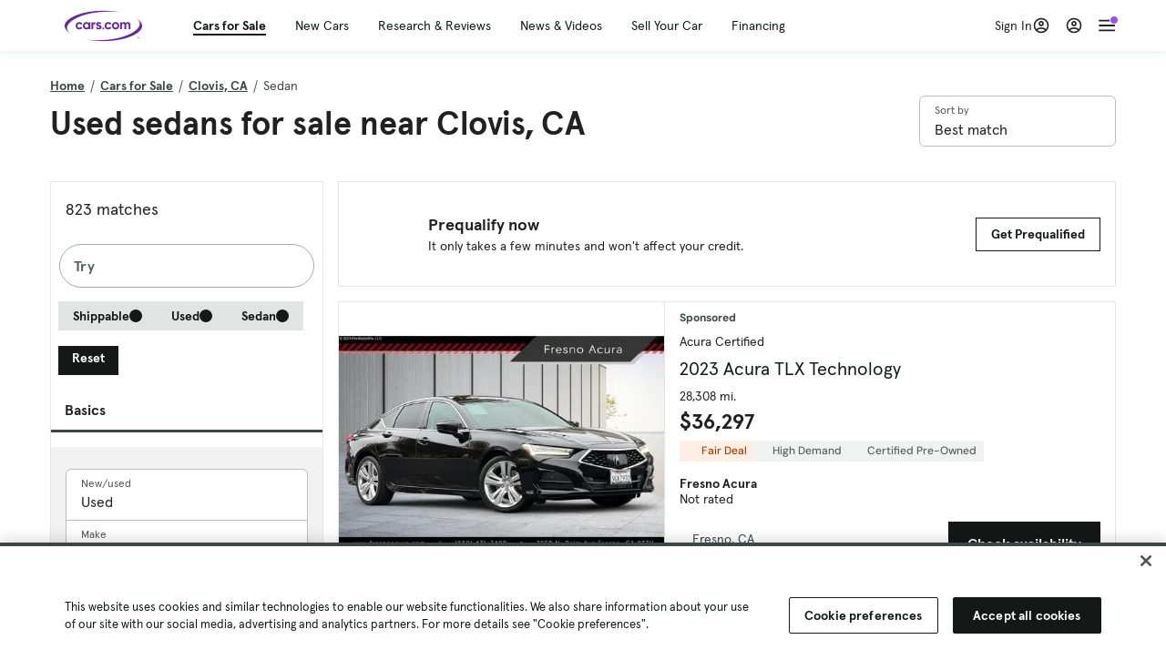

--- FILE ---
content_type: text/html; charset=utf-8
request_url: https://cars.qualtrics.com/jfe/form/SV_81Hx3Jkheo8zhmC
body_size: 19082
content:
<!DOCTYPE html>
<html class="JFEScope">
<head>
    <meta charset="UTF-8">
    <meta http-equiv="X-UA-Compatible" content="IE=edge">
    <meta name="apple-mobile-web-app-capable" content="yes">
    <meta name="mobile-web-app-capable" content="yes">
    <title>Qualtrics Survey | Qualtrics Experience Management</title>
    
        <link rel="dns-prefetch" href="//co1.qualtrics.com/WRQualtricsShared/">
        <link rel="preconnect" href="//co1.qualtrics.com/WRQualtricsShared/">
    
    <meta name="description" content="The most powerful, simple and trusted way to gather experience data. Start your journey to experience management and try a free account today.">
    <meta name="robots" content="noindex">
    <meta id="meta-viewport" name="viewport" content="width=device-width, initial-scale=1, minimum-scale=1, maximum-scale=2.5">
    <meta property="og:title" content="Qualtrics Survey | Qualtrics Experience Management">
    <meta property="og:description" content="The most powerful, simple and trusted way to gather experience data. Start your journey to experience management and try a free account today.">
    
        <meta property="og:image" content="https://cars.qualtrics.com/CP/Graphic.php?IM=IM_0ocZAgMDorIIuwJ">
    
    <script>(function(w) {
  'use strict';
  if (w.history && w.history.replaceState) {
    var path = w.location.pathname;
    var jfePathRegex = /^\/jfe\d+\//;

    if (jfePathRegex.test(path)) {
      w.history.replaceState(null, null, w.location.href.replace(path, path.replace(jfePathRegex, '/jfe/')));
    }
  }
})(window);
</script>
</head>
    <body id="SurveyEngineBody">
    <noscript><style>#pace{display: none;}</style><div style="padding:8px 15px;font-family:Helvetica,Arial,sans-serif;background:#fcc;border:1px solid #c55">Javascript is required to load this page.</div></noscript>
    
        <style type='text/css'>#pace{background:#fff;position:absolute;top:0;bottom:0;left:0;right:0;z-index:1}#pace::before{content:'';display:block;position:fixed;top:30%;right:50%;width:50px;height:50px;border:6px solid transparent;border-top-color:#0b6ed0;border-left-color:#0b6ed0;border-radius:80px;animation:q 1s linear infinite;margin:-33px -33px 0 0;box-sizing:border-box}@keyframes q{0%{transform:rotate(0)}100%{transform:rotate(360deg)}}
</style>
        <div id='pace'></div>
    
    <script type="text/javascript">
      window.QSettings = {
          
        jfeVersion: "a8ef4bfa1e5b68ca5c6385caa82ad0b3b12ea721",
        publicPath: "/jfe/static/dist/",
        cbs: [], bootstrapSkin: null, ab: false,
        getPT: function(cb) {
          if (this.pt !== undefined) {
            cb(this.success, this.pt);
          } else {
            this.cbs.push(cb);
          }
        },
        setPT: function(s, pt) {
          this.success = s;
          this.pt = pt;
          if (this.cbs.length) {
            for (var i = 0; i < this.cbs.length; i++) {
              this.cbs[i](s, pt);
            }
          }
        }
      };
    </script>
    <div id="skinPrefetch" style="position: absolute; visibility: hidden" class="JFEContent SkinV2 webkit CSS3"></div>
    <script>(()=>{"use strict";var e,r,t,a,c,o={},n={};function d(e){var r=n[e];if(void 0!==r)return r.exports;var t=n[e]={id:e,loaded:!1,exports:{}};return o[e].call(t.exports,t,t.exports,d),t.loaded=!0,t.exports}d.m=o,e=[],d.O=(r,t,a,c)=>{if(!t){var o=1/0;for(l=0;l<e.length;l++){for(var[t,a,c]=e[l],n=!0,f=0;f<t.length;f++)(!1&c||o>=c)&&Object.keys(d.O).every(e=>d.O[e](t[f]))?t.splice(f--,1):(n=!1,c<o&&(o=c));if(n){e.splice(l--,1);var i=a();void 0!==i&&(r=i)}}return r}c=c||0;for(var l=e.length;l>0&&e[l-1][2]>c;l--)e[l]=e[l-1];e[l]=[t,a,c]},d.n=e=>{var r=e&&e.__esModule?()=>e.default:()=>e;return d.d(r,{a:r}),r},t=Object.getPrototypeOf?e=>Object.getPrototypeOf(e):e=>e.__proto__,d.t=function(e,a){if(1&a&&(e=this(e)),8&a)return e;if("object"==typeof e&&e){if(4&a&&e.__esModule)return e;if(16&a&&"function"==typeof e.then)return e}var c=Object.create(null);d.r(c);var o={};r=r||[null,t({}),t([]),t(t)];for(var n=2&a&&e;"object"==typeof n&&!~r.indexOf(n);n=t(n))Object.getOwnPropertyNames(n).forEach(r=>o[r]=()=>e[r]);return o.default=()=>e,d.d(c,o),c},d.d=(e,r)=>{for(var t in r)d.o(r,t)&&!d.o(e,t)&&Object.defineProperty(e,t,{enumerable:!0,get:r[t]})},d.f={},d.e=e=>Promise.all(Object.keys(d.f).reduce((r,t)=>(d.f[t](e,r),r),[])),d.u=e=>"c/"+{196:"vendors~recaptchav3",233:"db",438:"vendors~mockForm",821:"barrel-roll",905:"ss",939:"bf",1044:"matrix",1075:"mc",1192:"meta",1205:"timing",1365:"hmap",1543:"recaptchav3",1778:"slide",1801:"fade",2042:"jsApi",2091:"advance-button-template",2292:"hotspot",2436:"slider",2552:"vendors~scoring~cs~matrix",2562:"flip",2603:"mockForm",2801:"fancybox",3432:"mp",4522:"scoring",4863:"dd",5321:"vendors~mockForm~response-summary~fileupload",5330:"fileupload",5453:"default~cs~slider~ss",5674:"pgr",5957:"response-summary",6023:"vendors~fileupload",6198:"te",6218:"ro",6246:"focus-handler",6255:"captcha",6500:"default~hl~hotspot~matrix",6507:"prototype",7211:"sbs",7529:"cs",7685:"preview",7719:"default~hmap~pgr~ro~te~timing",8095:"default~cs~slider",8393:"draw",8606:"default~captcha~cs~db~dd~draw~fileupload~hmap~hl~hotspot~matrix~mc~meta~pgr~ro~sbs~slider~ss~te~timing",9679:"toc",9811:"hl"}[e]+"."+{196:"97848bc9e7c6051ecccc",233:"8ba9f6447cd314fbb68a",438:"53d5364f2fde015d63eb",821:"7889bb8e29b6573a7c1e",905:"351d3164dfd98410d564",939:"eec2597b947c36022f6d",1044:"d8d7465fc033fbb10620",1075:"86a63d9fd6b94fccd78b",1192:"2bda7fa2af76817782a5",1205:"e0a338ca75eae4b40cc1",1365:"b3a7378eb91cc2c32d41",1543:"0c7be974c5976b4baac4",1778:"89aa23ad976cab36539d",1801:"8cb2d1667aca0bc1260e",2042:"c48c082656b18079aa7e",2091:"4f0959084e4a4a187d1d",2292:"14fd8d7b863312b03015",2436:"96ce9dfbc69cf4a6f014",2552:"7cd2196cef0e70bb9e8a",2562:"3266dde7e4660ffcef3a",2603:"c8f6cb94cd9e79b57383",2801:"685cee5836e319fa57a8",3432:"6ae4057caed354cea4bd",4522:"1beb1b30ccc2fa30924f",4863:"4a0994a3732ac4fec406",5321:"41b49ced3a7a9cce58ab",5330:"4e241617d0d8f9638bed",5453:"171b59120e19c43bc4c6",5674:"144a9eb1a74ebd10fb2f",5957:"18b07be3e10880ac7370",6023:"2f608006811a8be8971c",6198:"31e404ce9bb91ad2fdc1",6218:"3cb64ba46db80f90121a",6246:"ba7b22b6a40782e5e004",6255:"a511708ee09ee539c882",6500:"e988cfdc3a56d687c346",6507:"63afbf731c56ba97ae7b",7211:"2d043279f45787cdbc6a",7529:"6440499b8bf1aaf62693",7685:"1241170f420176c2c6ef",7719:"8714f0d6579c8e712177",8095:"3b318c0e91b8cce117d5",8393:"2a48f184a447969fff1f",8606:"017a626bdaafbf05c221",9679:"20b914cfa638dfe959cc",9811:"e3e744cd3ab59c8be98b"}[e]+".min.js",d.miniCssF=e=>"fancybox.0bb59945b9873f54214a.min.css",d.g=function(){if("object"==typeof globalThis)return globalThis;try{return this||new Function("return this")()}catch(e){if("object"==typeof window)return window}}(),d.o=(e,r)=>Object.prototype.hasOwnProperty.call(e,r),a={},c="javascriptformengine:",d.l=(e,r,t,o)=>{if(a[e])a[e].push(r);else{var n,f;if(void 0!==t)for(var i=document.getElementsByTagName("script"),l=0;l<i.length;l++){var b=i[l];if(b.getAttribute("src")==e||b.getAttribute("data-webpack")==c+t){n=b;break}}n||(f=!0,(n=document.createElement("script")).charset="utf-8",n.timeout=120,d.nc&&n.setAttribute("nonce",d.nc),n.setAttribute("data-webpack",c+t),n.src=e),a[e]=[r];var s=(r,t)=>{n.onerror=n.onload=null,clearTimeout(u);var c=a[e];if(delete a[e],n.parentNode&&n.parentNode.removeChild(n),c&&c.forEach(e=>e(t)),r)return r(t)},u=setTimeout(s.bind(null,void 0,{type:"timeout",target:n}),12e4);n.onerror=s.bind(null,n.onerror),n.onload=s.bind(null,n.onload),f&&document.head.appendChild(n)}},d.r=e=>{"undefined"!=typeof Symbol&&Symbol.toStringTag&&Object.defineProperty(e,Symbol.toStringTag,{value:"Module"}),Object.defineProperty(e,"__esModule",{value:!0})},d.nmd=e=>(e.paths=[],e.children||(e.children=[]),e),d.p="",(()=>{if("undefined"!=typeof document){var e=e=>new Promise((r,t)=>{var a=d.miniCssF(e),c=d.p+a;if(((e,r)=>{for(var t=document.getElementsByTagName("link"),a=0;a<t.length;a++){var c=(n=t[a]).getAttribute("data-href")||n.getAttribute("href");if("stylesheet"===n.rel&&(c===e||c===r))return n}var o=document.getElementsByTagName("style");for(a=0;a<o.length;a++){var n;if((c=(n=o[a]).getAttribute("data-href"))===e||c===r)return n}})(a,c))return r();((e,r,t,a,c)=>{var o=document.createElement("link");o.rel="stylesheet",o.type="text/css",d.nc&&(o.nonce=d.nc),o.onerror=o.onload=t=>{if(o.onerror=o.onload=null,"load"===t.type)a();else{var n=t&&t.type,d=t&&t.target&&t.target.href||r,f=new Error("Loading CSS chunk "+e+" failed.\n("+n+": "+d+")");f.name="ChunkLoadError",f.code="CSS_CHUNK_LOAD_FAILED",f.type=n,f.request=d,o.parentNode&&o.parentNode.removeChild(o),c(f)}},o.href=r,t?t.parentNode.insertBefore(o,t.nextSibling):document.head.appendChild(o)})(e,c,null,r,t)}),r={3454:0};d.f.miniCss=(t,a)=>{r[t]?a.push(r[t]):0!==r[t]&&{2801:1}[t]&&a.push(r[t]=e(t).then(()=>{r[t]=0},e=>{throw delete r[t],e}))}}})(),(()=>{var e={3454:0};d.f.j=(r,t)=>{var a=d.o(e,r)?e[r]:void 0;if(0!==a)if(a)t.push(a[2]);else if(3454!=r){var c=new Promise((t,c)=>a=e[r]=[t,c]);t.push(a[2]=c);var o=d.p+d.u(r),n=new Error;d.l(o,t=>{if(d.o(e,r)&&(0!==(a=e[r])&&(e[r]=void 0),a)){var c=t&&("load"===t.type?"missing":t.type),o=t&&t.target&&t.target.src;n.message="Loading chunk "+r+" failed.\n("+c+": "+o+")",n.name="ChunkLoadError",n.type=c,n.request=o,a[1](n)}},"chunk-"+r,r)}else e[r]=0},d.O.j=r=>0===e[r];var r=(r,t)=>{var a,c,[o,n,f]=t,i=0;if(o.some(r=>0!==e[r])){for(a in n)d.o(n,a)&&(d.m[a]=n[a]);if(f)var l=f(d)}for(r&&r(t);i<o.length;i++)c=o[i],d.o(e,c)&&e[c]&&e[c][0](),e[c]=0;return d.O(l)},t=self.webpackChunkjavascriptformengine=self.webpackChunkjavascriptformengine||[];t.forEach(r.bind(null,0)),t.push=r.bind(null,t.push.bind(t))})()})();</script>
    <script src="/jfe/static/dist/jfeLib.41e905943427321fa036.min.js" crossorigin="anonymous"></script>
    <script src="/jfe/static/dist/jfe.b2aa22a9b68ea0a1d846.min.js" crossorigin="anonymous"></script>


    <link href="/jfe/themes/templated-skins/qualtrics.2014:cars.9820517390:null/version-1765475774342-89bffa/stylesheet.css" rel="stylesheet"><link href="https://rsms.me/inter/inter.css" rel="stylesheet">

    <link id="rtlStyles" rel="stylesheet" type="text/css">
    <style id="customStyles"></style>

    <style>
      .JFEScope .questionFocused   .advanceButtonContainer {transition:opacity .3s!important;visibility:unset;opacity:1}
      .JFEScope .questionUnfocused .advanceButtonContainer, .advanceButtonContainer {transition:opacity .3s!important;visibility:hidden;opacity:0}
      .Skin .Bipolar .bipolar-mobile-header, .Skin .Bipolar .desktop .bipolar-mobile-header, .Skin .Bipolar .mobile .ColumnLabelHeader {display: none}

      /* Change color of question validation warnings */
      .Skin .ValidationError.Warn {color: #e9730c;}

      /* Hide mobile preview scrollbar for Chrome, Safari and Opera */
      html.MobilePreviewFrame::-webkit-scrollbar { display: none; }

      /* Hide mobile preview scrollbar for IE and Edge */
      html.MobilePreviewFrame { -ms-overflow-style: none; scrollbar-width: none; }
    </style>
    <style type="text/css">.accessibility-hidden{height:0;width:0;overflow:hidden;position:absolute;left:-999px}</style>
    <div id="polite-announcement" class="accessibility-hidden" aria-live="polite" aria-atomic="true"></div>
    <div id="assertive-announcement" class="accessibility-hidden" aria-live="assertive" role="alert" aria-atomic="true"></div>
    <script type="text/javascript">
      (function () {
        var o = {};
        try {
          Object.defineProperty(o,'compat',{value:true,writable:true,enumerable:true,configurable:true});
        } catch (e) {};
        if (o.compat !== true || document.addEventListener === undefined) {
          window.location.pathname = '/jfe/incompatibleBrowser';
        }

        var fv = document.createElement('link');
        fv.rel = 'apple-touch-icon';
        fv.href = "https://cars.qualtrics.com/CP/Graphic.php?IM=IM_eR3RqUaDkCmZcDb";
        document.getElementsByTagName('head')[0].appendChild(fv);
      })();
      QSettings.ab = false;
      document.title = "Qualtrics Survey | Qualtrics Experience Management";
      
      (function(s) {
        QSettings.bootstrapSkin = s;
        var sp = document.getElementById('skinPrefetch');
        if (sp) {
          sp.innerHTML = s;
        }
      })("<meta name=\"HandheldFriendly\" content=\"true\" />\n<meta name = \"viewport\" content = \"user-scalable = yes, maximum-scale=10, minimum-scale=1, initial-scale = 1, width = device-width\" />\n<div class='Skin'>\n\t<div id=\"Overlay\"></div>\n\t<div id=\"Wrapper\">\n\t\t\n\t\t<div class='SkinInner'>\n\t\t\t<div id='LogoContainer'>\n\t\t\t\t<div id='Logo'><img src=\"https://cars.qualtrics.com/CP/Graphic.php?IM=IM_4UzHhdp9et1Omp0\" /></div>\n\t\t\t</div>\n\t\t\t<div id='HeaderContainer'>\n\t\t\t\t<div id=\"BrandingHeader\"><script type=\"text/javascript\">\nQualtrics.SurveyEngine.addOnReady(function() {\njQuery('#Plug').attr('style', 'display:none !important');\n});\n<\/script></div>\n\t\t\t\t<div id='Header'>{~Header~}</div>\n\t\t\t</div>\n\t\t\t<div id='SkinContent'>\n\t\t\t\t<div id='Questions'>{~Question~}</div>\n\t\t\t\t<div id='Buttons'>{~Buttons~}</div>\n\t\t\t\t<div id='ProgressBar'>{~ProgressBar~}</div>\n\t\t\t</div>\n\t\t</div>\n\t\t<div id='Footer'>{~Footer~}</div>\n\t\t\n\t\t<div id='PushStickyFooter'></div>\n\t</div>\n\t<div id=\"Plug\" style=\"display:block !important;\"><a href=\"https://www.qualtrics.com/powered-by-qualtrics/?utm_source=internal%2Binitiatives&utm_medium=survey%2Bpowered%2Bby%2Bqualtrics&utm_content={~BrandID~}&utm_survey_id={~SurveyID~}\" target=\"_blank\" aria-label=\"{~PlugLabel~}\">{~Plug~}</a></div>\n</div>\n<script>Qualtrics.SurveyEngine.addOnload(Qualtrics.uniformLabelHeight);<\/script>\n\n<script>\n//TM6 Question Text Cell Padding\n\t//JFE\n\tPage.on('ready:imagesLoaded',function() {\n\t\tvar t = jQuery(\".QuestionText table\");\n\t  for (i=0; i<t.length; i++) {\n\t    if (t[i].cellPadding != undefined) {\n\t      var p = t[i].cellPadding + \"px\";\n\t      t.eq(i).find(\"th\").css(\"padding\",p);\n\t      t.eq(i).find(\"td\").css(\"padding\",p);\n\t    }\n\t  }\n\t});\n\t//SE\n\tjQuery(window).on('load',function() {\n\t\tif (jQuery(\"div\").hasClass(\"JFE\") == false) {\n\t    var t = jQuery(\".QuestionText table\");\n\t    for (i=0; i<t.length; i++) {\n\t      if (t[i].cellPadding != undefined) {\n\t        var p = t[i].cellPadding + \"px\";\n\t        t.eq(i).find(\"th\").css(\"padding\",p);\n\t        t.eq(i).find(\"td\").css(\"padding\",p);\n\t      }\n\t    }\n\t\t};\n\t});\n//TM21 iOS Text Box Width Fix\n//JFE\nPage.on('ready:imagesLoaded',function() {\n\tfunction isIE () {\n  \tvar myNav = navigator.userAgent.toLowerCase();\n  \treturn (myNav.indexOf('msie') != -1) ? parseInt(myNav.split('msie')[1]) : false;\n\t}\n\tif (!isIE()) {\n\t\tvar mq = window.matchMedia( \"(max-width: 480px)\" );\n\t\tif (mq.matches == true) {\n\t\t\tjQuery(\".Skin .MC .TextEntryBox\").css(\"width\",\"100%\");\n\t\t\tjQuery(\".Skin .TE .ESTB .InputText\").css(\"width\",\"100%\");\n\t\t\tjQuery(\".Skin .TE .FORM .InputText\").css(\"width\",\"100%\");\n\t\t\tjQuery(\".Skin .TE .ML .InputText\").css(\"width\",\"100%\");\n\t\t\tjQuery(\".Skin .TE .PW .InputText\").css(\"width\",\"100%\");\n\t\t\tjQuery(\".Skin .TE .SL .InputText\").css(\"width\",\"100%\");\n\t\t\tjQuery(\".Skin .TE .FollowUp .InputText\").css(\"width\",\"100%\");\n\t\t};\n\t};\n});\n//SE\njQuery(window).on('load',function() {\n\tfunction isIE () {\n  \tvar myNav = navigator.userAgent.toLowerCase();\n  \treturn (myNav.indexOf('msie') != -1) ? parseInt(myNav.split('msie')[1]) : false;\n\t}\n\tif (!isIE()) {\n\t\tvar mq = window.matchMedia( \"(max-width: 480px)\" );\n\t\tif (jQuery(\"div\").hasClass(\"JFE\") == false && mq.matches == true) {\n\t\t\tjQuery(\".Skin .MC .TextEntryBox\").css(\"width\",\"100%\");\n\t\t\tjQuery(\".Skin .TE .ESTB .InputText\").css(\"width\",\"100%\");\n\t\t\tjQuery(\".Skin .TE .FORM .InputText\").css(\"width\",\"100%\");\n\t\t\tjQuery(\".Skin .TE .ML .InputText\").css(\"width\",\"100%\");\n\t\t\tjQuery(\".Skin .TE .PW .InputText\").css(\"width\",\"100%\");\n\t\t\tjQuery(\".Skin .TE .SL .InputText\").css(\"width\",\"100%\");\n\t\t\tjQuery(\".Skin .TE .FollowUp .InputText\").css(\"width\",\"100%\");\n\t\t};\n\t};\n});\n<\/script>\n\n<style>.Skin .QuestionOuter.Matrix{max-width:1100px}</style>\n");
      
      
      (function() {
        var fv = document.createElement('link');
        fv.type = 'image/x-icon';
        fv.rel = 'icon';
        fv.href = "https://cars.qualtrics.com/CP/Graphic.php?IM=IM_bdYYI4BiyXYEhx3";
        document.getElementsByTagName('head')[0].appendChild(fv);
      }());
      
      
    </script>
        <script type="text/javascript">
          (function(appData) {
            if (appData && typeof appData === 'object' && '__jfefeRenderDocument' in appData) {
              var doc = appData.__jfefeRenderDocument

              if (doc === 'incompatible') {
                window.location = '/jfe/incompatibleBrowser';
                return
              }

              window.addEventListener('load', function() {
                // farewell jfe
                delete window.QSettings
                delete window.webpackJsonp
                delete window.jQuery
                delete window.ErrorWatcher
                delete window.onLoadCaptcha
                delete window.experimental
                delete window.Page

                var keys = Object.keys(window);
                for (let i in keys) {
                  var name = keys[i];
                  if (name.indexOf('jQuery') === 0) {
                    delete window[name];
                    break;
                  }
                }

                document.open();
                document.write(doc);
                document.close();
              })
            } else {
              // prevent document.write from replacing the entire page
              window.document.write = function() {
                log.error('document.write is not allowed and has been disabled.');
              };

              QSettings.setPT(true, appData);
            }
          })({"FormSessionID":"FS_62xZFcaEp3KrJgD","QuestionIDs":["QID1","QID2"],"QuestionDefinitions":{"QID1":{"DefaultChoices":false,"DataExportTag":"Q1","QuestionID":"QID1","QuestionType":"Meta","Selector":"Browser","Configuration":{"QuestionDescriptionOption":"UseText"},"Choices":{"1":{"Display":"Browser","TextEntry":1},"2":{"Display":"Version","TextEntry":1},"3":{"Display":"Operating System","TextEntry":1},"4":{"Display":"Screen Resolution","TextEntry":1},"5":{"Display":"Flash Version","TextEntry":1},"6":{"Display":"Java Support","TextEntry":1},"7":{"Display":"User Agent","TextEntry":1}},"Validation":"None","GradingData":[],"Language":{"EN":{"QuestionText":"Click to write the question text","Choices":{"1":{"Display":"Browser"},"2":{"Display":"Version"},"3":{"Display":"Operating System"},"4":{"Display":"Screen Resolution"},"5":{"Display":"Flash Version"},"6":{"Display":"Java Support"},"7":{"Display":"User Agent"}}}},"NextChoiceId":4,"NextAnswerId":1,"SurveyLanguage":"EN"},"QID2":{"DefaultChoices":false,"DataExportTag":"Q2","QuestionType":"MC","Selector":"SAVR","SubSelector":"TX","Configuration":{"QuestionDescriptionOption":"UseText"},"Choices":{"1":{"Display":"Experience using Cars.com"},"2":{"Display":"Receive assistance for trouble I am experiencing with the Cars.com site"},"3":{"Display":"Leave feedback for a dealership"},"4":{"Display":"Receive assistance for trouble I am experiencing with listing my vehicle for sale on Cars.com"},"5":{"Display":"Experience using Your Garage","DisplayLogic":{"0":{"0":{"LeftOperand":"Page","LogicType":"EmbeddedField","Operator":"Contains","RightOperand":"/your-garage","Type":"Expression"},"1":{"Conjuction":"Or","LeftOperand":"Page Referrer","LogicType":"EmbeddedField","Operator":"Contains","RightOperand":"/your-garage","Type":"Expression"},"Type":"If"},"Type":"BooleanExpression","inPage":false}},"6":{"Display":"Feature request"}},"ChoiceOrder":[1,"6","5",2,"4",3],"Validation":{"Settings":{"ForceResponse":"ON","ForceResponseType":"ON","Type":"None"}},"GradingData":[],"Language":{"EN":{"QuestionText":"What type of feedback would you like to provide?","Choices":{"1":{"Display":"Experience using Cars.com"},"2":{"Display":"Receive assistance for trouble I am experiencing with the Cars.com site"},"3":{"Display":"Leave feedback for a dealership"},"4":{"Display":"Receive assistance for trouble I am experiencing with listing my vehicle for sale on Cars.com"},"5":{"Display":"Experience using Your Garage"},"6":{"Display":"Feature request"}}}},"NextChoiceId":7,"NextAnswerId":1,"QuestionID":"QID2","DataVisibility":{"Private":false,"Hidden":false},"SurveyLanguage":"EN"}},"NextButton":null,"PreviousButton":false,"Count":2,"Skipped":0,"NotDisplayed":0,"LanguageSelector":null,"Messages":{"PoweredByQualtrics":"Powered by Qualtrics","PoweredByQualtricsLabel":"Powered by Qualtrics: Learn more about Qualtrics in a new tab","A11yNextPage":"You are on the next page","A11yPageLoaded":"Page Loaded","A11yPageLoading":"Page is loading","A11yPrevPage":"You are on the previous page","FailedToReachServer":"We were unable to connect to our servers. Please check your internet connection and try again.","ConnectionError":"Connection Error","IPDLError":"Sorry, an unexpected error occurred.","Retry":"Retry","Cancel":"Cancel","Language":"Language","Done":"Done","AutoAdvanceLabel":"or press Enter","DecimalSeparator":"Please exclude commas and if necessary use a point as a decimal separator.","IE11Body":"You are using an unsupported browser. Qualtrics surveys will no longer load in Internet Explorer 11 after March 15, 2024.","BipolarPreference":"Select this answer if you prefer %1 over %2 by %3 points.","BipolarNoPreference":"Select this answer if you have no preference between %1 and %2.","Blank":"Blank","CaptchaRequired":"Answering the captcha is required to proceed","MCMSB_Instructions":"To select multiple options in a row, click and drag your mouse or hold down Shift when selecting. To select non-sequential options, hold down Control (on a PC) or Command (on a Mac) when clicking. To deselect an option, hold down Control or Command and click on a selected option.","MLDND_Instructions":"Drag and drop each item from the list into a bucket.","PGR_Instructions":"Drag and drop items into groups. Within each group, rank items by dragging and dropping them into place.","ROSB_Instructions":"Select items and then rank them by clicking the arrows to move each item up and down."},"IsPageMessage":false,"ErrorCode":null,"PageMessageTranslations":{},"CurrentLanguage":"EN","FallbackLanguage":"EN","QuestionRuntimes":{"QID1":{"Highlight":false,"ID":"QID1","Type":"Meta","Selector":"Browser","SubSelector":null,"ErrorMsg":null,"TerminalAuthError":false,"Valid":false,"MobileFirst":false,"QuestionTypePluginProperties":null,"CurrentMultiPageQuestionIndex":0,"Displayed":true,"PreValidation":"None","IsAutoAuthFailure":false,"ErrorSeverity":null,"PDPErrorMsg":null,"PDPError":null,"QuestionText":"Click to write the question text","Choices":{"1":{"Display":"Browser"},"2":{"Display":"Version"},"3":{"Display":"Operating System"},"4":{"Display":"Screen Resolution"},"5":{"Display":"Flash Version"},"6":{"Display":"Java Support"},"7":{"Display":"User Agent"}},"WontBeDisplayedText":"This question will not be displayed to the recipient.","Active":true},"QID2":{"Highlight":false,"ID":"QID2","Type":"MC","Selector":"SAVR","SubSelector":"TX","ErrorMsg":null,"TerminalAuthError":false,"Valid":false,"MobileFirst":false,"QuestionTypePluginProperties":null,"CurrentMultiPageQuestionIndex":0,"Displayed":true,"PreValidation":{"Settings":{"ForceResponse":"ON","ForceResponseType":"ON","Type":"None"}},"Choices":{"1":{"ID":"1","RecodeValue":"1","VariableName":"1","Text":"","Display":"Experience using Cars.com","InputWidth":null,"Exclusive":false,"Selected":false,"Password":false,"TextEntry":false,"TextEntrySize":"Small","TextEntryLength":null,"InputHeight":null,"Error":null,"ErrorMsg":null,"PDPErrorMsg":null,"PDPError":null,"Displayed":true},"2":{"ID":"2","RecodeValue":"2","VariableName":"2","Text":"","Display":"Receive assistance for trouble I am experiencing with the Cars.com site","InputWidth":null,"Exclusive":false,"Selected":false,"Password":false,"TextEntry":false,"TextEntrySize":"Small","TextEntryLength":null,"InputHeight":null,"Error":null,"ErrorMsg":null,"PDPErrorMsg":null,"PDPError":null,"Displayed":true},"3":{"ID":"3","RecodeValue":"3","VariableName":"3","Text":"","Display":"Leave feedback for a dealership","InputWidth":null,"Exclusive":false,"Selected":false,"Password":false,"TextEntry":false,"TextEntrySize":"Small","TextEntryLength":null,"InputHeight":null,"Error":null,"ErrorMsg":null,"PDPErrorMsg":null,"PDPError":null,"Displayed":true},"4":{"ID":"4","RecodeValue":"4","VariableName":"4","Text":"","Display":"Receive assistance for trouble I am experiencing with listing my vehicle for sale on Cars.com","InputWidth":null,"Exclusive":false,"Selected":false,"Password":false,"TextEntry":false,"TextEntrySize":"Small","TextEntryLength":null,"InputHeight":null,"Error":null,"ErrorMsg":null,"PDPErrorMsg":null,"PDPError":null,"Displayed":true},"5":{"ID":"5","RecodeValue":"5","VariableName":"5","Text":"","Display":"Experience using Your Garage","InputWidth":null,"Exclusive":false,"Selected":false,"Password":false,"TextEntry":false,"TextEntrySize":"Small","TextEntryLength":null,"InputHeight":null,"Error":null,"ErrorMsg":null,"PDPErrorMsg":null,"PDPError":null,"Displayed":false},"6":{"ID":"6","RecodeValue":"6","VariableName":"6","Text":"","Display":"Feature request","InputWidth":null,"Exclusive":false,"Selected":false,"Password":false,"TextEntry":false,"TextEntrySize":"Small","TextEntryLength":null,"InputHeight":null,"Error":null,"ErrorMsg":null,"PDPErrorMsg":null,"PDPError":null,"Displayed":true}},"ChoiceOrder":["1","6","2","4","3"],"ChoiceTextPosition":"Left","Selected":null,"IsAutoAuthFailure":false,"ErrorSeverity":null,"PDPErrorMsg":null,"PDPError":null,"QuestionText":"What type of feedback would you like to provide?","ExistingChoices":{},"ProcessedDisplayChoiceOrder":["1","6","2","4","3"],"ChoiceOrderSetup":true,"Active":true}},"IsEOS":false,"FailedValidation":false,"PDPValidationFailureQuestionIDs":[],"BlockID":"BL_efZV8eIc4EQ2sv4","FormTitle":"Qualtrics Survey | Qualtrics Experience Management","SurveyMetaDescription":"The most powerful, simple and trusted way to gather experience data. Start your journey to experience management and try a free account today.","TableOfContents":null,"UseTableOfContents":false,"SM":{"BaseServiceURL":"https://cars.qualtrics.com","SurveyVersionID":"9223370314410068697","IsBrandEncrypted":false,"JFEVersionID":"03fe6757db2b5fa6b3fa7f1a6bef80a9295ac371","BrandDataCenterURL":"https://yul1.qualtrics.com","XSRFToken":"YeHSUo8mUK68xYCUjoecVQ","StartDate":"2026-01-19 14:48:54","StartDateRaw":1768834134038,"BrandID":"cars","SurveyID":"SV_81Hx3Jkheo8zhmC","BrowserName":"Chrome","BrowserVersion":"131.0.0.0","OS":"Macintosh","UserAgent":"Mozilla/5.0 (Macintosh; Intel Mac OS X 10_15_7) AppleWebKit/537.36 (KHTML, like Gecko) Chrome/131.0.0.0 Safari/537.36; ClaudeBot/1.0; +claudebot@anthropic.com)","LastUserAgent":"Mozilla/5.0 (Macintosh; Intel Mac OS X 10_15_7) AppleWebKit/537.36 (KHTML, like Gecko) Chrome/131.0.0.0 Safari/537.36; ClaudeBot/1.0; +claudebot@anthropic.com)","QueryString":"","IP":"3.141.153.15","URL":"https://cars.qualtrics.com/jfe/form/SV_81Hx3Jkheo8zhmC","BaseHostURL":"https://cars.qualtrics.com","ProxyURL":"https://cars.qualtrics.com/jfe/form/SV_81Hx3Jkheo8zhmC","JFEDataCenter":"jfe6","dataCenterPath":"jfe6","IsPreview":false,"LinkType":"anonymous","geoIPLocation":{"IPAddress":"3.141.153.15","City":"Columbus","CountryName":"United States","CountryCode":"US","Region":"OH","RegionName":"Ohio","PostalCode":"43215","Latitude":39.9625,"Longitude":-83.0061,"MetroCode":535,"Private":false},"geoIPV2Enabled":true,"EDFromRequest":[],"FormSessionID":"FS_62xZFcaEp3KrJgD"},"ED":{"SID":"SV_81Hx3Jkheo8zhmC","SurveyID":"SV_81Hx3Jkheo8zhmC","Q_URL":"https://cars.qualtrics.com/jfe/form/SV_81Hx3Jkheo8zhmC","UserAgent":"Mozilla/5.0 (Macintosh; Intel Mac OS X 10_15_7) AppleWebKit/537.36 (KHTML, like Gecko) Chrome/131.0.0.0 Safari/537.36; ClaudeBot/1.0; +claudebot@anthropic.com)","Q_CHL":"anonymous","Q_LastModified":1728327145,"Q_Language":"EN"},"PostToStartED":{},"FormRuntime":null,"RuntimePayload":"V0hZK7IVjSnPuQSZejxdyYe9K9rv8j570uV91U+b8Fr5Poxe7rM5aevYNSX1JPzBdPDWv60f3xTiqoGpxhlckl2WKtcPqxG5/wKdQJaK9lC9B4cqwYzuhJPNyr9jzbTmgfOou7IgP0AbdQmCb7++DMAXaN08sXJI0Ke5omoeoDiG991jT3U+WpEaXPPGwLNTBNt77sN3AsFzY/Xzac6Ncrv/5LKhvlGxZuzEUHXTYoA36q76k37vrEWKaGv+n1NU+FUJUIoMgTh02bzsP2tOahs1nAwMSXZBCQaWQg3PnVT2U+iRmj0GgdD5Xnx8PnsXlqSXdWq6jVC/mmZ9zolot9RUXo78QaBrydcqI0SnCjGKs75yplaYDfIhZ8M64Xm5SRK56xpZ/L8ELf6WDUztwrOWyVyEIdFSSoa+0HprpNUsLJV1l2vyLmyJw1hF08UHhRCLONwxRIh0CydAFTgwLHB6ca3ci2jiui5pwSC67SyoDJVo8sSQHXxuulCZzqQwNZUBKQ3Hci4+CYnoeilobqL/SGQs8p5NfjX4EfMPsE65ARDbj8306dCpW9BjbsuiN9FwAU8Q+jSZFOM8B/A3ONCqaYnuedVyqaogg5kDtTAErlqaAK29HdRwWBk80SJ4owM/hb8OCzpfPg8dTwaUXgG31qLm7Tf70hFUw4WQa/mszyChnQ056PPFwBJnTCMPHYM1C+qFo+foGKbY82hlrtXumDbEZGdZCQAR67zyajbxH0KP/IfljXmZHJrjKYoyGzbvO6YBXV0cLKNlwk3GPsN+Eh6ZCQJCnCNLR5jRroxevZPYLrHINK2V9pf6ANIrUtivPUKq9PPDMSJj5lkxBTZA4HH4g562ciODORPPSCTYF4+NBX7eMPYVkwu7gW4dU96P8HgPxVM2t21adZNj/CLwywVyGyqoVX+oxqfwZFwJ0C4+yhIp0urspUV4uPlKWfZNl94VJpjKv8wBQbUhLKAj2Hmdal7glRzOnP2R1gFU03jIjxs6rd4mHWhb6BdRDgGrKrtQlDNmBC/HTQG2+7V6PyR/GAZon2rprvIYNMQzoZi37fdqLigkxjLKpDaDezPtUW1HUUmq0m+Hesr6FX4wO9uUzplrzIfgxPoy73+t710R6CFmDnducqmnZMhr47vNvqp60FKu9+KCv2PrCiLxST0BgqevxvBFRK3glraNFXfJlNmhCr2px5+kwC+siXGBywQ2mKZCqU4ZmWJH9duI/gCtj/3bTvguf2ao9uUeo2KF54x89lrlQuSVmqTz9Oed/O8yDSDoTqJPFlYAJcWUHr38RZXWOJSYs+Yv5KpPigauFdW+Bl25o5WS4mx8hRTED3Yfpn+U0tF6fHITsaqwtvcmA3RjE6xZbZb1zNL/UpakMF3y34wr4IVXaj5875MF+C0SlBSivwCxyObCGD9kHqMMWN95i4KJQnDuEU6l/6YfoPcwv4Ze+/x9CIoRwgOJkemZ/Jjq441T8nQ3Zbk3anPcXN0M+/OIECOfTn7Fr5UppintXhD1ErwmuLCGsTbKC/eqTLdbYGdQzcLfPX8hSpaGcGh4PONxJ5tcsM6BQz5w4UFosGSy2WMSm0HNXoE1+03KHU4wpRqr9G/I/1z+hrtWUBA3166Q8dsalt+0Gf+61tR/OYf76oTQg6gdaTUaLC943ppHlslAGWhIQtfLMFfOqtu3qkchPtTIdmrnqvjvIO3BcWRmGv157p9GYalaQ45hPVUOV23xJ153zvVR1cQZlklKoox7eeH5SY0K4eq6Qg9eAEShKPDgHMKW9iJWJPYlws5Sde21swZN0ZmcgpF8ZKweWKPcelJp50EJ/zEf+QHZb1kspmS+vTZGUmcqRqM2tyux5013y8cylquAsaNiiZNfzVBqtgeBf/L0D/JUKMdv1hlrZ/uaENg+1aiTIvmCKRVYeIUBpEJCqklBJReRn+ozZqIhCfXvB+pTWCbWDYHhNP2LyfZebV/vOPPaJquC0IOucpHPHDbCHx4lzbHX1IMExVsKAHhjRr/m0km3u924rLfHoc949ty/P9LWaGaQw0sXaInIJ6jbv5sjKgBIsnPA+wW8zE4vAm6l8NcXipGFFo43qJGTj1rShbS+I5ZILhZQTnbVKgPMRgVfIolh0AR381/O3djc/TBL7Evz6rGsFUt2+9r1x+QxRF2d2xuD4cjbxFVPciqJUV8Ug3iedlWf41yXyBDyrTZhj7rcL9cZF7HdKa9TAh4kg29fq+Y5oEcexwoK4eg5ztS+Qv1xssUfs++2cMrT9hccA1sqnv4D4uLzS5RQm0lMSMstXuyxrwxPLRMeSJogYzLcmRI5neJE62/dX4G/cunt8Nv36oHZbFnM6y9OqPsFDFSGE53pgZ6s0o0Ayh4bkfCDwM1h7FLhvbgUq+G3Cnkn0uWsKSw8eysASQxsqA+VJLxL1/B3FNifkzjncmpZoKXRtofKftfKB6iReX11UsOPRRjEIlIAdnmGkkFaPxBXmvcPFzdws25jjYxyKc/s2reuiX3OZcb7fIewDG325ncKr9f96ZgYNtoZ4OG3MbqfbnJhiJY36mS40xH78pkh+GgUsmF4dXMArtUXIHdVpMBamSyumjwxZbxPXAEZqLPz/mK3CQ5xxw0rL/RTiIYh9n1rKpXFSgHMrNjrH3OYiRNqEeAEadpnsx8gzofDFUAUKimDlnlcfIjvwwY5bN4dS1dXhHgCdr91XGKSMV+wAVKya6aX132MWTty+M7FFGeN9mAkHTpxoIzfOV9pnYJKiJcTF+B4+uwb2XzxAzzcL9voPVHMjg5/KHNPDkC5zrrY0BiHoAvs7ptQJAi9k4Fn52OPtLMxUY5EAdr6rVCibFmOm3Y+8QKSnl1Fxd8WeKxUGwyJPmY4QBKBSmA5SdFC4vUjCEO5NsTDtzDC2R0bzMuquoWsahUZ85NnOGaY9vfAEvQXOu/+b1aIyiPhufPAeMJIVWYCCHCx78bzDVI/ZmO3HAgya3Y7PTFgF75KnkKbKXlvBR5i0zisjybkfe7bDINYMGW1GAkC5WDFCFIEES3el+sOklKAQ7NV6JJRD2XnrzHH0IcnFMpm1baP4amY4AWWuFNbQzfS8xgdyO1qCgh/Itv8SIXobnwXxHJWENaaFuQ029rRbCHkcGMP9iB4poC4bhskB0vFG1qGsv/ccTli6xOJHvJIcXXWtF1NO7oSKfV3r93YUC5mE0R73SFUzdkx5wCNayrY1UXNQmmBlqhTBUeFmzpp0Tidt0MphpATihmzul9v+rZHeU1/[base64]/rM036QgSOM75/1GduPUdqUhZffAUmHWqreJykC2bYh//5wI+th3h3LsEzwYUR35d9BI6K0yORk/1YLhd2+87Qsp8pdVFAqdVheEa+mh05XwQ6+E6b9qIPJQGOTIHKTLSpZLjBPOD3ygI4Hb2VpHsafHs6H2EeBHYkRM9+FDaV/iL0vrgb7x1i1zNU4ibsUg8h84VyP8QV3SHjuNTLI1QHnCu6UWAFO6aCmu6Mzft9X2O6f0UM5KZoAjGErLiDIjcuk1FKnrH2HKQBnIBkTJ95BCZlv20/VejImgueRYA3M1VXfy/qzgBwaSRiTkUO6n/K6yPWEXdJ4GdBNFxA6cyi8rhaGCWP64SPXw06jDBsk6gozZKQrJ0tZZgB8g+mcbosT2R1yjJHvM9P4/nfepzU9usY1WuTiRP7T7CV82Vmwc+4cf1BjiTJvfevqJRKU6xPG/9aULOrYrzNuTGYgfCXnbrAeCRxtioT+MgVttbKWhbPuCeuqK8+KbH7EpjCXrXOE2W6ytMZ2yckRmwAOXwN0n6Sc4lR3+gWBZ4RUhfRHh/grrpfsilKB8MOCWmidWrPGT55rKgydumwPSh48s5vauOSyU7Kul0YnHcOrbN4h9iseO82ki3WwaKOWMs+fHgtVH4v8nBLk2fKvLM8055+cDtGaAS+L9eu3dL8s+zBxIkaOhX6e1tBS5sslMrL7TBGt8hyU/u9KUqUkDqLP6T2IBJ+/mvGRZPPV3IlErJYajDGM3A/LvGgyu7PCwzS8Gq2wZfFQK3YaAkSNeKcQgkp7rYpzCWiPdOYxt5kYPAHj9gAQeSbBO2qOItZPnnsy9AU9Q/IkaE/3VP9+TJpA26VeoSFgsibcJmVUCmeehy5uOlVYlxvng73PRz0qbzFLd94rk1ucnr1sXJSm8EI6YUlHLgD+MUnv4nRCb6LZgazlsI7MHFF3lQt4r9NJgNgX7v1pSpcwkHLUxGKuodZs8XLtzSM8ovU13NSzXJpn9VALu4fAhgM4SiJs5TsD0/DbF4ABRoFregm34guFT3tsF95nITPh+pq/CxByqrSyYKdsZiLedqfE9s2AQzb7OMR9RPc5zsltdVsCrkdQkltB26VPd4fM7RTX4SUtoTSgb+NVVEtBiyOZK9JAiyTLPjIs6uAE8d+BwLoGlxcndWleBGYqv4oSBIKZmGxKvTRm0asudQLs8bUkt+lUYgQGSbD2juTVC0x/f3wPSXkcQB0zMmKPUP5XjQUQUykYczrJYFmMsArV38HXbDmSRJPC9cfeDWjSg3Cb9DGiCKitrsGi81/zZcT9bQs6xxN+TYGBHIKzdJY4952e7Gigikv24wAw+TOo/HZ7pctRhwQOuT+lMyDJjIgs42nh2VQguPXFUjeka2aBv2IQnbfmINVnqa18qmKXp8WzaT/t+lAhUWVgcnqtmb5tWKpIyKL4P9onyXd9ODnwvFwNq7RONKfig9VrBoAKvQL0lNJ04HREhKJIaqMijokQ6jSC+yiAIzcVv95hyBEh1YMkTwJHUybulx7cYfpQe/s6xLH3S/seUbVKzbFznpERk0pKTamquCsc5jryj4/dOl+5ehwuAASy+NfdnhjmJX5Zfp7Q3pN9SomgjS68zqbIW3AFzpqBCPWEaWBnUa0TH2+G2p7yGCBazBAiKR8JJ5YMwA8Rf0xtQLg40KR7Kp6xEWw9rsYDNs4M38qqYWPgYOST0/uLXclicFwKlvhO2uJJZx2gjDPqCa/g1AjioGl0iiuIl0r1FAg1xeDppkjMz6pwxyCeYDksk9zeqcVw7VR99bqvpxD/vhP3jdC15gQ0zm4enRsShQs4kY5oIo/YJT7HOfaqfgLYq8N+GkyrBwJqiL3gF+7p9ap9tltVteEcU7JNomhrX5B/hSfLUzv9Ni2kg+2WdWlgC+f26x1N5QzXg2wPKbwLFEA0bb7ay4xGe2rZ9RvphE4HWWaTQBN0Yj91eLAL06Rson155CpxqwNbXIFDcoMbiDKg89AlsXw2Lel5vx6gpTuaghCJWBswor1pnK/hl/cM5QPz/RZQ4C3wNiwuv3fwskeKNkFdS1Xi4kbbr+SPn5U1xl9lettcgirOVEw7fZkJztBprAEGzPjxcWRDGdVmUY743xOweTjrnc4q+0+WoDBNsDFJRQ66ORPv/Tg1RHipIX/83G58jdqQ31f+oIzgFx11US+Zv8h8iLEC22bHcUIXVp2cxlgSmMLFdmnYhgQOFTpncpluRofCnNqD7NkycjIvlF9YuqQwFu1uHU7qZlthoa34Sym3IVD5GWqyU9YsHLK8AkpMj/cGUhElR28NYzzUadrXUCXSVFVVANy60/tLFAOVgnkPc02OCzUbv1lhG20Zulaove9jSTz+F2po/jNDbwdkbQ8YSyqiXxyAzCrTeko3M2Afw/28uQa1oqfIRqPKgyLM6JhKMOGEnTQDTS3lDoV4Av6JvSpj5RglzdKmFxBA+4YS4jK+pVxPDpYqbcwl25czkh/PNY5PkW3LuKrY5PYA+BnlbmLv0uhCkSqbae0O3+zZI9jQNbAK+TjUJBGCoU1k3dh+ivGH3nPy0mcZmH0A2Z5q8ON33OafpKntgT4ik9rvQjKovhv6WP55izhkrtAQ/TNRlQXsV732U9P16Q5DmfexR8ENKn6DuVJkEjPlt614sz8LnJ19u/hEO7sACokylLSYjclU0tgDsVCjSrSnwn4aLoBOba0CGlEgWKvz9jfiu/7tIuZOjI4/yGmak5i7Uh/7O8BxvNLmL4Ld0ffcvszkTsV7Xowdt2okjwKDR7YCn3noDwReiz271sPFfe6lqFbG/0fvpf/BWrquyveYu4VmcY8TylLkpPFN8KxRuxKn4ufQl3U08thYM13+sdXQgLlnP8RUtIWE3w64olxSU8r8zKr7+764ltTh/1GT91+PbP+tJaRdbuaNtPGNYZdVIRvYw8LwWJInjLU6o/DAzMI+kbRoCncEOsBZJpmYGYQvRcc+Yb3a0AmnOCKi7xKYC69aZ3TRPtYuIaXwC1h7CF1qv9OoZmT3VhJtKtgjTG4kVn26aM2ON2wDS3lU7946zSWxLLruTcVACBpT8N9JoWY+mrLRJ9V1k57LVo3HkIB8+/EaKLWs4DCPzCRAINoV6XFmpNSxtTKiO9uwo+dWpk4cDZbuOmEdxae3Xmhx94+OXlcm2TeiX9xkgjmvX4MbHgmZN4qMOsDdy8/FxRDSmMUbK4CEIMLMqbYfXCR4yg8dbMzbUOfRS+LPioyw+TcbtlwEhy/kFtEZBXJd3DNYCseXpdivcNEllTpMwqgsPcCx4qKqftdaXCdCY/Xki1iDtkBY3MMcMUEzyfdWOKvBLoDfICgkatoEnUWNebDGlf/v6q80xcSEsKL78W2zASgbEBU6P9CoPxmxU0WOgLWLHNMR+rXrwagbZpO1SMTiXRAqBU1y3Z3FMRqJqaoNDb7GSYS3kgPRQ27NitdpZYQFZZAMRBxmDe8gZKeCwjzNaeQrsFVAg5nE7J4VfqYz4TgnKjYxWHV31NggUplx938RnSKPm0L4hdKWbuwuPJc+Ml/r0CQY2YcNBAGbUgVJ7/rn0MJ0Pep6wei8deSuYLSbQpw1Rs8pftz9WVVh9ZnA6lNxW0kySmxq1nxp2zdy69zMDypkjFV1YW3bovm+CTUGfUspwLfH1w89gwI0nryZ8bNs7WsNJbiUXbxOABZvLm2mF3KlqMIFNRsPgmfBQnsR5pT9H/mp+jLmCK2VxpaM1xdLPTSlhaOR08WaNN6J10IwBEWgmjqO2j5FZFM9uK2wH/Lm57wMWjgJy1rtNcNDLAkIh0t14bkx3zzEFaA2My1CKMGveZm11n1T62ic+cqE3cILCzCzgSdXCESrCDJCqH37c0a6+Pu3A8um+EWX6VYrM6xRY1h2zIUbNP2IRK2sA3PslXkKtpYBNkKundjMudU0FWT8UMc0jsuKecuz4+SGahhN83/EIUa9Rgbel5GAZ2zGKKG6O3JMMhwj/hboLjg/nPJNgHXe504m4eAhPuEaTLtHApSDW/iJzD/Ks6Kcw5gIfnlFW+D2/d29FVICsOEEbZewtEygM0R2qGFloo79X2JgiNyI1kJqFSO8xmuo1OH9hJuMDPHWlQh85a4wfHudPi9N8PeIGghKuUAeME+VgThoj5xTff8HliA/4ECO7TiYJEZlGAkpBLqYtbMvZHBPJKReZbto4YIyPdFtSdGyG5RYqOg0/tsM2K+TG2XdCtG0IRDYrHNnuhBQKlTtcr5Z1Q13TdT6/d1PRvysFE347Whnm45hibdE0hsLteow00JsOpMuvRzOONipVoKrxvsQeTOL8JEg0omdeQqO2S+ww==","TransactionID":1,"ReplacesOutdated":false,"EOSRedirectURL":null,"RedirectURL":null,"SaveOnPageUnload":true,"ProgressPercent":0,"ProgressBarText":"Survey Completion","ProgressAccessibleText":"Current Progress","FormOptions":{"BackButton":false,"SaveAndContinue":true,"SurveyProtection":"PublicSurvey","NoIndex":"Yes","SecureResponseFiles":true,"SurveyExpiration":"None","SurveyTermination":"DisplayMessage","Header":"<script>\n    jQuery(\".AdvanceButton\").hide();\n    <\/script>","Footer":"","ProgressBarDisplay":"None","PartialData":"+2 days","PreviousButton":{"Display":"Previous"},"NextButton":{"Display":"Next"},"SurveyTitle":"Qualtrics Survey | Qualtrics Experience Management","SkinLibrary":"cars","SkinType":"templated","Skin":"qualtrics.2014:cars.9820517390:null","NewScoring":1,"EOSMessage":"MS_eQJU8qmoIbhUiJ8","ShowExportTags":false,"CollectGeoLocation":false,"SurveyMetaDescription":"The most powerful, simple and trusted way to gather experience data. Start your journey to experience management and try a free account today.","PasswordProtection":"No","AnonymizeResponse":"No","RefererCheck":"No","ConfirmStart":false,"AutoConfirmStart":false,"ResponseSummary":"No","EOSMessageLibrary":"UR_abLyykajozQA1eJ","EOSRedirectURL":"http://","EmailThankYou":false,"ThankYouEmailMessageLibrary":null,"ThankYouEmailMessage":null,"InactiveSurvey":"DefaultMessage","PartialDeletion":null,"PartialDataCloseAfter":"LastActivity","AvailableLanguages":{"EN":[]},"CustomStyles":{"customCSS":".Skin { \n  font-family: \"Inter var\", Helvetica, Arial, sans-serif; \n}\n\n@supports (font-variation-settings: normal) {\n  .Skin { \n    font-family: \"Inter var alt\", Helvetica, Arial, sans-serif; \n  }\n}"},"Autoadvance":true,"ExternalCSS":"https://rsms.me/inter/inter.css","AutoadvanceHideButton":false,"AutoadvancePages":true,"ProtectSelectionIds":true,"headerMid":"","SurveyName":"Feedback - Responsive","SurveyLanguage":"EN","ActiveResponseSet":"RS_3I9aqL70DKui23k","SurveyStartDate":"0000-00-00 00:00:00","SurveyExpirationDate":"0000-00-00 00:00:00","SurveyCreationDate":"2022-03-18 21:16:16","SkinOptions":{"Version":3,"AnyDeviceSupport":true,"Icons":{"favicon":"https://cars.qualtrics.com/CP/Graphic.php?IM=IM_bdYYI4BiyXYEhx3","appleTouchIcon":"https://cars.qualtrics.com/CP/Graphic.php?IM=IM_eR3RqUaDkCmZcDb","ogImage":"https://cars.qualtrics.com/CP/Graphic.php?IM=IM_0ocZAgMDorIIuwJ"},"BrandingOnly":{"header":"<script type=\"text/javascript\">\nQualtrics.SurveyEngine.addOnReady(function() {\njQuery('#Plug').attr('style', 'display:none !important');\n});\n<\/script>","footer":"","css":".Skin .QuestionOuter.Matrix{max-width:1100px}","html":""},"ProgressBarPosition":"bottom","Logo":"https://cars.qualtrics.com/CP/Graphic.php?IM=IM_4UzHhdp9et1Omp0","LogoPosition":"center","LogoBanner":false,"QuestionsContainer":false,"QuestionDisplayWidth":"default","MCButtonChoices":false,"NPSMobileVertical":false,"HideRequiredAsterisk":false,"LayoutSpacing":0,"FallbackSkin":false},"SkinBaseCss":"/jfe/themes/templated-skins/qualtrics.2014:cars.9820517390:null/version-1765475774342-89bffa/stylesheet.css","PageTransition":"None","Favicon":"https://cars.qualtrics.com/brand-management/brand-assets/cars/favicon.ico","CustomLanguages":null,"SurveyTimezone":"America/Chicago","LinkType":"anonymous","Language":"EN","Languages":null,"DefaultLanguages":{"AR":"العربية","ASM":"অসমীয়া","AZ-AZ":"Azərbaycan dili","BEL":"Беларуская","BG":"Български","BS":"Bosanski","BN":"বাংলা","CA":"Català","CEB":"Bisaya","CKB":"كوردي","CS":"Čeština","CY":"Cymraeg","DA":"Dansk","DE":"Deutsch","EL":"Ελληνικά","EN":"English","EN-GB":"English (United Kingdom)","EN_GB":"English (Great Britain)","EO":"Esperanto","ES":"Español (América Latina)","ES-ES":"Español","ET":"Eesti","FA":"فارسی","FI":"Suomi","FR":"Français","FR-CA":"Français (Canada)","GU":"ગુજરાતી ","HE":"עברית","HI":"हिन्दी","HIL":"Hiligaynon","HR":"Hrvatski","HU":"Magyar","HYE":"Հայերեն","ID":"Bahasa Indonesia","ISL":"Íslenska","IT":"Italiano","JA":"日本語","KAN":"ಕನ್ನಡ","KAT":"ქართული","KAZ":"Қазақ","KM":"ភាសាខ្មែរ","KO":"한국어","LV":"Latviešu","LT":"Lietuvių","MAL":"മലയാളം","MAR":"मराठी","MK":"Mакедонски","MN":"Монгол","MS":"Bahasa Malaysia","MY":"မြန်မာဘာသာ","NE":"नेपाली","NL":"Nederlands","NO":"Norsk","ORI":"ଓଡ଼ିଆ ଭାଷା","PA-IN":"ਪੰਜਾਬੀ (ਗੁਰਮੁਖੀ)","PL":"Polski","PT":"Português","PT-BR":"Português (Brasil)","RI-GI":"Rigi","RO":"Română","RU":"Русский","SIN":"සිංහල","SK":"Slovenčina","SL":"Slovenščina","SO":"Somali","SQI":"Shqip","SR":"Srpski","SR-ME":"Crnogorski","SV":"Svenska","SW":"Kiswahili","TA":"தமிழ்","TEL":"తెలుగు","TGL":"Tagalog","TH":"ภาษาไทย","TR":"Tϋrkçe","UK":"Українська","UR":"اردو","VI":"Tiếng Việt","ZH-S":"简体中文","ZH-T":"繁體中文","Q_DEV":"Developer"},"ThemeURL":"//co1.qualtrics.com/WRQualtricsShared/"},"Header":"<script>\n    jQuery(\".AdvanceButton\").hide();\n    <\/script>","HeaderMessages":{},"Footer":"","FooterMessages":{},"HasJavaScript":true,"IsSystemMessage":false,"FeatureFlags":{"LogAllRumMetrics":false,"STX_HubRace":false,"STS_SpokeHubRoutingSim":false,"makeStartRequest":false,"verboseFrontendLogs":false,"JFE_BlockPrototypeJS":false},"TransformData":{},"AllowJavaScript":true,"TOCWarnPrevious":false,"NextButtonAriaLabel":"Next","PreviousButtonAriaLabel":"Previous","BrandType":"Corporate","TranslationUnavailable":false,"FilteredEDKeys":[],"CookieActions":{"Set":[],"Clear":[]}})
        </script>
    </body>
</html>


--- FILE ---
content_type: application/javascript
request_url: https://www.cars.com/yh5L/enSJ/Qx/QobX/8D3A/9biON4tGNccN8k/DRYkP2YC/KV/0zQQYsXSsB
body_size: 157505
content:
(function(){if(typeof Array.prototype.entries!=='function'){Object.defineProperty(Array.prototype,'entries',{value:function(){var index=0;const array=this;return {next:function(){if(index<array.length){return {value:[index,array[index++]],done:false};}else{return {done:true};}},[Symbol.iterator]:function(){return this;}};},writable:true,configurable:true});}}());(function(){UF();Qqj();DRW();var s3=function(O0){if(FW["document"]["cookie"]){try{var ND=""["concat"](O0,"=");var zq=FW["document"]["cookie"]["split"]('; ');for(var EN=0;EN<zq["length"];EN++){var fr=zq[EN];if(fr["indexOf"](ND)===0){var zS=fr["substring"](ND["length"],fr["length"]);if(zS["indexOf"]('~')!==-1||FW["decodeURIComponent"](zS)["indexOf"]('~')!==-1){return zS;}}}}catch(B3){return false;}}return false;};var Pn=function(Y2,lc){return Y2==lc;};var Vr=function(MA){return ~MA;};var lA=function(x3){var B9='';for(var RP=0;RP<x3["length"];RP++){B9+=x3[RP]["toString"](16)["length"]===2?x3[RP]["toString"](16):"0"["concat"](x3[RP]["toString"](16));}return B9;};var cE=function(NE){var KN=0;for(var Oc=0;Oc<NE["length"];Oc++){KN=KN+NE["charCodeAt"](Oc);}return KN;};var Ol=function(){z3=["\x61\x70\x70\x6c\x79","\x66\x72\x6f\x6d\x43\x68\x61\x72\x43\x6f\x64\x65","\x53\x74\x72\x69\x6e\x67","\x63\x68\x61\x72\x43\x6f\x64\x65\x41\x74"];};var ZD=function(Tq,rn){return Tq^rn;};var gr=function lD(q9,Dn){'use strict';var Ur=lD;switch(q9){case zB:{var Zq=Dn[gV];return typeof Zq;}break;case Z:{var Jq=Dn[gV];return typeof Jq;}break;case DJ:{return this;}break;case nT:{var L0=Dn[gV];var PQ=Dn[kz];var b0=Dn[bh];Pc.push(fE);try{var lS=Pc.length;var F3=FP({});var EQ;return EQ=q2(Bb,[dq()[Q0(S2)].call(null,bA,LN,V8,ON,FP([])),l2()[l3(XS)](BS,sA),YQ()[ME(sS)](Dd,Z3),L0.call(PQ,b0)]),Pc.pop(),EQ;}catch(x0){Pc.splice(OD(lS,Fd),Infinity,fE);var G0;return G0=q2(Bb,[dq()[Q0(S2)].call(null,bA,LN,Mc,ON,FP(FP(kl))),dq()[Q0(Yl)].call(null,wD,pP,k8,ON,mQ),YQ()[ME(sS)](Dd,Z3),x0]),Pc.pop(),G0;}Pc.pop();}break;case Oj:{var zP=Dn[gV];var A2=Dn[kz];var XD=Dn[bh];return zP[A2]=XD;}break;case fJ:{return this;}break;case hW:{var Vn=Dn[gV];Pc.push(x2);var V2=FW[gS()[q3(bD)](vQ,t3,FP(FP(Fd)))](Vn);var lE=[];for(var K8 in V2)lE[YQ()[ME(AQ)].apply(null,[gP,q0])](K8);lE[YQ()[ME(El)](pE,QD)]();var SQ;return SQ=function Wc(){Pc.push(mq);for(;lE[YQ()[ME(kl)](An,lQ)];){var Wl=lE[GE(typeof wS()[I3(dS)],CQ(YQ()[ME(hA)](vP,CD),[][[]]))?wS()[I3(fq)](YE,mB,xn,T2,C8):wS()[I3(T2)](wn,bD,sS,F8,kD)]();if(Wq(Wl,V2)){var k3;return Wc[YQ()[ME(CA)](VP,Bn)]=Wl,Wc[GE(typeof YQ()[ME(k8)],'undefined')?YQ()[ME(ML)](gR,PX):YQ()[ME(LP)](KB,J0)]=FP(Fd),Pc.pop(),k3=Wc,k3;}}Wc[YQ()[ME(ML)].call(null,gR,PX)]=FP(kl);var rv;return Pc.pop(),rv=Wc,rv;},Pc.pop(),SQ;}break;case dT:{Pc.push(Bs);this[YQ()[ME(ML)].apply(null,[gR,ck])]=FP(xK[LN]);var Z1=this[GE(typeof wS()[I3(An)],CQ([],[][[]]))?wS()[I3(f5)](Tp,bD,pE,hA,wL):wS()[I3(T2)].call(null,Sw,mL,pP,hR,cO)][xK[LN]][YQ()[ME(qO)].apply(null,[jR,NG])];if(S1(GE(typeof dq()[Q0(c6)],'undefined')?dq()[Q0(Yl)](wD,pP,AQ,Tp,FP({})):dq()[Q0(HU)](L7,qK,qG,gp,FP(FP({}))),Z1[dq()[Q0(S2)].call(null,bA,LN,dk,Tp,vw)]))throw Z1[GE(typeof YQ()[ME(q6)],'undefined')?YQ()[ME(sS)](Dd,UP):YQ()[ME(LP)](xG,Ek)];var TG;return TG=this[YQ()[ME(pE)].apply(null,[Nk,On])],Pc.pop(),TG;}break;case DI:{var TM=Dn[gV];var r1=Dn[kz];var Ep=Dn[bh];Pc.push(VX);TM[r1]=Ep[YQ()[ME(CA)].apply(null,[VP,jD])];Pc.pop();}break;case Pj:{var jX=Dn[gV];var CO;Pc.push(C1);return CO=q2(Bb,[GE(typeof YQ()[ME(An)],CQ([],[][[]]))?YQ()[ME(tK)](kL,Kn):YQ()[ME(LP)].call(null,jY,lY),jX]),Pc.pop(),CO;}break;case Eh:{var MY=Dn[gV];Pc.push(hv);var H6;return H6=MY&&Pn(GE(typeof YQ()[ME(f6)],'undefined')?YQ()[ME(TY)](GY,RU):YQ()[ME(LP)].apply(null,[AY,D6]),typeof FW[GE(typeof l2()[l3(tk)],CQ([],[][[]]))?l2()[l3(fq)].call(null,Gw,Ar):l2()[l3(T2)](FL,ZG)])&&S1(MY[l2()[l3(HU)].apply(null,[Zw,FA])],FW[l2()[l3(fq)](Gw,Ar)])&&GE(MY,FW[GE(typeof l2()[l3(gM)],'undefined')?l2()[l3(fq)](Gw,Ar):l2()[l3(T2)].apply(null,[HX,l7])][gS()[q3(HU)](x5,z8,FP(kl))])?SR()[VR(hA)](FP([]),RO,Pp,bs,N8):typeof MY,Pc.pop(),H6;}break;case NF:{return this;}break;case TW:{var PY;Pc.push(YM);return PY=gS()[q3(qO)].apply(null,[VL,hn,pE]),Pc.pop(),PY;}break;case Mj:{var rX=Dn[gV];var FU=Dn[kz];var n5=Dn[bh];Pc.push(vO);rX[FU]=n5[YQ()[ME(CA)](VP,sL)];Pc.pop();}break;case Dj:{var W1=Dn[gV];var nM=Dn[kz];var p1=Dn[bh];Pc.push(pO);try{var Gs=Pc.length;var Ps=FP([]);var WL;return WL=q2(Bb,[dq()[Q0(S2)](bA,LN,AG,BX,FP(FP(Fd))),l2()[l3(XS)].call(null,BS,hM),YQ()[ME(sS)](Dd,rN),W1.call(nM,p1)]),Pc.pop(),WL;}catch(g6){Pc.splice(OD(Gs,Fd),Infinity,pO);var s5;return s5=q2(Bb,[dq()[Q0(S2)].call(null,bA,LN,bw,BX,sS),dq()[Q0(Yl)].call(null,wD,pP,LN,BX,bD),GE(typeof YQ()[ME(O6)],'undefined')?YQ()[ME(sS)](Dd,rN):YQ()[ME(LP)](m5,cs),g6]),Pc.pop(),s5;}Pc.pop();}break;case pj:{var MO=Dn[gV];var XL=Dn[kz];var fO=Dn[bh];return MO[XL]=fO;}break;case bt:{return this;}break;case NJ:{Pc.push(v5);var NO;return NO=gS()[q3(qO)].call(null,VL,R8,mQ),Pc.pop(),NO;}break;case qC:{return this;}break;case Pz:{var OY;Pc.push(xY);return OY=gS()[q3(qO)](VL,YG,bD),Pc.pop(),OY;}break;case xV:{return this;}break;case TT:{Pc.push(Yw);this[YQ()[ME(ML)](gR,zR)]=FP(kl);var pM=this[wS()[I3(f5)].apply(null,[hK,bD,gv,hA,wL])][kl][GE(typeof YQ()[ME(ss)],'undefined')?YQ()[ME(qO)](jR,QM):YQ()[ME(LP)].apply(null,[YG,SU])];if(S1(dq()[Q0(Yl)].call(null,wD,pP,c6,hK,pX),pM[dq()[Q0(S2)](bA,LN,Fd,hK,AG)]))throw pM[YQ()[ME(sS)](Dd,Vl)];var L5;return L5=this[S1(typeof YQ()[ME(RG)],CQ('',[][[]]))?YQ()[ME(LP)](kw,wU):YQ()[ME(pE)](Nk,Gr)],Pc.pop(),L5;}break;case cz:{return this;}break;case Gh:{var jO=Dn[gV];Pc.push(Y6);var RR=FW[S1(typeof gS()[q3(ML)],CQ('',[][[]]))?gS()[q3(An)](wU,NM,FP(FP({}))):gS()[q3(bD)](vQ,VU,mL)](jO);var rK=[];for(var KY in RR)rK[S1(typeof YQ()[ME(Cv)],'undefined')?YQ()[ME(LP)](fR,OO):YQ()[ME(AQ)](gP,s6)](KY);rK[YQ()[ME(El)](pE,cK)]();var Fk;return Fk=function g5(){Pc.push(jk);for(;rK[GE(typeof YQ()[ME(ZY)],CQ([],[][[]]))?YQ()[ME(kl)].call(null,An,wv):YQ()[ME(LP)](Jp,JL)];){var X9=rK[wS()[I3(fq)].apply(null,[E7,FP(FP([])),mO,T2,C8])]();if(Wq(X9,RR)){var IU;return g5[YQ()[ME(CA)].apply(null,[VP,XE])]=X9,g5[YQ()[ME(ML)].apply(null,[gR,r7])]=FP(Fd),Pc.pop(),IU=g5,IU;}}g5[YQ()[ME(ML)].call(null,gR,r7)]=FP(xK[LN]);var fs;return Pc.pop(),fs=g5,fs;},Pc.pop(),Fk;}break;case O:{var Qv=Dn[gV];Pc.push(IR);var fX;return fX=q2(Bb,[YQ()[ME(tK)](kL,hE),Qv]),Pc.pop(),fX;}break;case SC:{var k7=Dn[gV];Pc.push(BR);var sR;return sR=k7&&Pn(YQ()[ME(TY)](GY,M9),typeof FW[GE(typeof l2()[l3(Wv)],'undefined')?l2()[l3(fq)](Gw,GM):l2()[l3(T2)].apply(null,[KM,gX])])&&S1(k7[l2()[l3(HU)](Zw,B8)],FW[l2()[l3(fq)].apply(null,[Gw,GM])])&&GE(k7,FW[l2()[l3(fq)].call(null,Gw,GM)][gS()[q3(HU)].apply(null,[x5,w6,FP(FP([]))])])?SR()[VR(hA)](pL,RO,TU,bs,AY):typeof k7,Pc.pop(),sR;}break;}};var qp=function(){return [];};var wX=function SX(xR,WO){var w9=SX;var zK=SK(new Number(Kh),D7);var XG=zK;zK.set(xR);do{switch(XG+xR){case KF:{xR-=IT;var L6=WO[gV];Pc.push(T7);var pR=L6[YQ()[ME(qO)].call(null,jR,zk)]||{};pR[dq()[Q0(S2)].apply(null,[bA,LN,V6,F1,mB])]=l2()[l3(XS)].apply(null,[BS,cL]),delete pR[S1(typeof YQ()[ME(108)],'undefined')?YQ()[ME(2)].call(null,952,40):YQ()[ME(55)].apply(null,[257,962])],L6[YQ()[ME(qO)].call(null,jR,zk)]=pR;Pc.pop();}break;case TB:{var lK=Tk(typeof FW[YQ()[ME(fq)](xn,ww)][GE(typeof gS()[q3(dk)],CQ('',[][[]]))?gS()[q3(m1)].apply(null,[GR,NG,Yl]):gS()[q3(An)].call(null,b7,F1,FP(Fd))],l2()[l3(bD)].apply(null,[vY,Jp]))?gS()[q3(Fd)](Hv,hA,kL):l2()[l3(pP)](Tv,Z7);var Wp=GE(typeof FW[YQ()[ME(fq)].apply(null,[xn,ww])][gS()[q3(T6)](As,mL,FP([]))],GE(typeof l2()[l3(tX)],CQ('',[][[]]))?l2()[l3(bD)].apply(null,[vY,Jp]):l2()[l3(T2)](cM,fY))||GE(typeof FW[gS()[q3(S2)].call(null,Ds,nR,pX)][gS()[q3(T6)](As,mL,k1)],S1(typeof l2()[l3(HK)],'undefined')?l2()[l3(T2)](qs,ps):l2()[l3(bD)](vY,Jp))?gS()[q3(Fd)].apply(null,[Hv,hA,LN]):l2()[l3(pP)].call(null,Tv,Z7);var QX=Tk(FW[GE(typeof YQ()[ME(Gk)],CQ([],[][[]]))?YQ()[ME(fq)].apply(null,[xn,ww]):YQ()[ME(LP)](vG,Q5)][gS()[q3(S2)](Ds,nR,O6)][S1(typeof wS()[I3(T2)],CQ(GE(typeof YQ()[ME(HU)],CQ([],[][[]]))?YQ()[ME(hA)].apply(null,[vP,n7]):YQ()[ME(LP)](D5,lw),[][[]]))?wS()[I3(T2)].apply(null,[VO,FP(FP(Fd)),BS,nG,fk]):wS()[I3(bw)].apply(null,[dL,gR,Vv,bD,rR])][gS()[q3(m7)](CR,GO,gR)](gS()[q3(cv)](YY,jY,FP(kl))),null)?gS()[q3(Fd)].apply(null,[Hv,hA,LN]):l2()[l3(pP)].call(null,Tv,Z7);var DK=Tk(FW[YQ()[ME(fq)](xn,ww)][gS()[q3(S2)].call(null,Ds,nR,tK)][GE(typeof wS()[I3(fq)],CQ(YQ()[ME(hA)](vP,n7),[][[]]))?wS()[I3(bw)](dL,FP(FP(Fd)),bY,bD,rR):wS()[I3(T2)](PR,w5,vw,qY,wp)][gS()[q3(m7)](CR,GO,pE)](GE(typeof l2()[l3(mp)],CQ([],[][[]]))?l2()[l3(XO)](p6,cv):l2()[l3(T2)].apply(null,[cv,Bv])),null)?gS()[q3(Fd)](Hv,hA,RO):l2()[l3(pP)](Tv,Z7);var BY=[Xv,KR,FO,lK,Wp,QX,DK];var XY=BY[GE(typeof YQ()[ME(gw)],'undefined')?YQ()[ME(Vv)].call(null,UX,NX):YQ()[ME(LP)](N5,SG)](S1(typeof YQ()[ME(X6)],'undefined')?YQ()[ME(LP)].apply(null,[Is,g9]):YQ()[ME(V6)](F7,Hp));var rs;return Pc.pop(),rs=XY,rs;}break;case Hh:{if(GE(lO,undefined)&&GE(lO,null)&&r5(lO[YQ()[ME(kl)](An,qv)],kl)){try{var CL=Pc.length;var zO=FP(FP(gV));var K1=FW[SR()[VR(Yl)].apply(null,[TK,vw,I6,dG,Q1])](lO)[GE(typeof gS()[q3(PL)],'undefined')?gS()[q3(Xw)](cv,rM,EX):gS()[q3(An)](Gv,U6,N6)](gS()[q3(vU)].call(null,UY,EG,N6));if(r5(K1[YQ()[ME(kl)](An,qv)],pP)){wO=FW[gS()[q3(AQ)].apply(null,[ZR,f2,pk])](K1[pP],hA);}}catch(k9){Pc.splice(OD(CL,Fd),Infinity,wU);}}xR+=bt;}break;case tW:{xR+=Xz;Pc.push(RO);var Xv=FW[YQ()[ME(fq)].apply(null,[xn,ww])][YQ()[ME(T7)].apply(null,[Iw,bY])]||FW[gS()[q3(S2)](Ds,nR,dO)][GE(typeof YQ()[ME(sv)],CQ('',[][[]]))?YQ()[ME(T7)].call(null,Iw,bY):YQ()[ME(LP)].call(null,tU,KB)]?gS()[q3(Fd)](Hv,hA,f6):l2()[l3(pP)](Tv,Z7);var KR=Tk(FW[YQ()[ME(fq)](xn,ww)][gS()[q3(S2)].apply(null,[Ds,nR,FP(FP(Fd))])][wS()[I3(bw)](dL,V6,Fd,bD,rR)][gS()[q3(m7)](CR,GO,mL)](gS()[q3(m1)](GR,NG,I5)),null)?GE(typeof gS()[q3(mU)],'undefined')?gS()[q3(Fd)](Hv,hA,EL):gS()[q3(An)](sO,Uk,O6):l2()[l3(pP)](Tv,Z7);var FO=Tk(typeof FW[YQ()[ME(bY)].apply(null,[Cs,Ok])][gS()[q3(m1)].call(null,GR,NG,EL)],GE(typeof l2()[l3(GR)],CQ([],[][[]]))?l2()[l3(bD)].apply(null,[vY,Jp]):l2()[l3(T2)](Rs,Ms))&&FW[YQ()[ME(bY)](Cs,Ok)][gS()[q3(m1)](GR,NG,RO)]?gS()[q3(Fd)](Hv,hA,FP(FP(Fd))):l2()[l3(pP)](Tv,Z7);}break;case TI:{var DG;return Pc.pop(),DG=wO,DG;}break;case MV:{Pc.push(n6);xR-=gF;var gG;return gG=[FW[YQ()[ME(bY)](Cs,LG)][wS()[I3(Is)].apply(null,[L1,JR,hA,hA,Q5])]?FW[YQ()[ME(bY)](Cs,LG)][wS()[I3(Is)].apply(null,[L1,k1,LN,hA,Q5])]:YQ()[ME(j6)].call(null,qO,GN),FW[YQ()[ME(bY)](Cs,LG)][wS()[I3(TX)](BX,gv,Vv,An,Fp)]?FW[GE(typeof YQ()[ME(X6)],CQ([],[][[]]))?YQ()[ME(bY)](Cs,LG):YQ()[ME(LP)].call(null,ds,dw)][wS()[I3(TX)](BX,bY,TX,An,Fp)]:YQ()[ME(j6)](qO,GN),FW[YQ()[ME(bY)].call(null,Cs,LG)][S1(typeof l2()[l3(HO)],'undefined')?l2()[l3(T2)].apply(null,[q0,mv]):l2()[l3(kk)].call(null,m1,YN)]?FW[YQ()[ME(bY)].call(null,Cs,LG)][l2()[l3(kk)].call(null,m1,YN)]:YQ()[ME(j6)](qO,GN),Tk(typeof FW[YQ()[ME(bY)].apply(null,[Cs,LG])][wS()[I3(nO)](L1,T2,pL,HU,BL)],S1(typeof l2()[l3(Cv)],CQ([],[][[]]))?l2()[l3(T2)].call(null,mL,AK):l2()[l3(bD)](vY,l0))?FW[YQ()[ME(bY)].call(null,Cs,LG)][wS()[I3(nO)].apply(null,[L1,FP(Fd),mO,HU,BL])][YQ()[ME(kl)].apply(null,[An,CX])]:R1(Fd)],Pc.pop(),gG;}break;case Lz:{var lO=WO[gV];Pc.push(wU);xR-=mW;var wO;}break;case wF:{xR-=wb;return String(...WO);}break;case Az:{xR-=hh;return parseInt(...WO);}break;case sH:{var kU=WO[gV];var Vw=kl;for(var rp=kl;Qp(rp,kU.length);++rp){var Lp=ZL(kU,rp);if(Qp(Lp,If)||r5(Lp,hJ))Vw=CQ(Vw,Fd);}xR-=Nh;return Vw;}break;}}while(XG+xR!=WH);};var G1=function(){return KU.apply(this,[Gh,arguments]);};var DY=function(fw,fp){return fw>>>fp|fw<<32-fp;};function Qqj(){Wt=[+ ! +[]]+[+[]]-+ ! +[]-+ ! +[],vh=+ ! +[]+! +[]+! +[]+! +[]+! +[]+! +[],P=! +[]+! +[]+! +[]+! +[],gV=+[],Jt=+ ! +[]+! +[]+! +[],kz=+ ! +[],tW=[+ ! +[]]+[+[]]-[],qC=+ ! +[]+! +[]+! +[]+! +[]+! +[],Pz=+ ! +[]+! +[]+! +[]+! +[]+! +[]+! +[]+! +[],bh=! +[]+! +[],Zj=[+ ! +[]]+[+[]]-+ ! +[];}var Qk=function(){if(FW["Date"]["now"]&&typeof FW["Date"]["now"]()==='number'){return FW["Date"]["now"]();}else{return +new (FW["Date"])();}};var Wq=function(nK,Sk){return nK in Sk;};var q2=function K5(Bp,K7){var Rw=K5;while(Bp!=FH){switch(Bp){case lt:{Bp=GC;gO=function(Nv){return K5.apply(this,[LJ,arguments]);}([function(rL,QO){return K5.apply(this,[rf,arguments]);},function(BK,I1,Xs){'use strict';return DX.apply(this,[Jx,arguments]);}]);}break;case bI:{Ol();b5=Iv();tp=BM();Bp-=vz;UG();}break;case It:{O9[gS()[q3(fq)](sS,WX,vL)]=function(OL,FY){return K5.apply(this,[TT,arguments]);};O9[YQ()[ME(HX)](sS,Hl)]=YQ()[ME(hA)](vP,WR);var M1;Bp+=X;return M1=O9(O9[YQ()[ME(nO)](gM,BO)]=Fd),Pc.pop(),M1;}break;case qz:{jG(XW,[]);jG(UB,[]);KU(qC,[YR()]);fK=jG(sz,[]);jG(kh,[]);KU(Aj,[YR()]);jG(jF,[]);Bp=lz;}break;case GC:{Pc.pop();Bp=FH;}break;case CC:{var Np;return Pc.pop(),Np=Vk[Pv],Np;}break;case lz:{UO=jG(nx,[]);KU(pj,[YR()]);(function(ZX,wk){return jG.apply(this,[cx,arguments]);}(['OF5','t85gY','dYddtU5nUUUUUU','HFgHgt5Fg8nUUUUUU','FdFYU5g','d','YtUU','YF5td','OY','O5','U','OUUUUUUU','O','F8','F','OUFH','OU','FUUU','H','Y','FFFF','FOg','On5Y','FnOO','8'],TY));xK=KU(HJ,[['HUg8nUUUUUU','d','H','O','U','t88Y8nUUUUUU','HFgHgt5Fg8nUUUUUU','HFdFttY','t85gY','dYddtU5nUUUUUU','ddddddd','OFd','OUFH','FUHd','HUgt','dOgF','OtYdH','F','OF','Od','8O','OH','Ot','FU','Ft','YO','YY','5','F8','OU','OUUU','Y','HFgHgt5Fgt','YUUU','OUUO','Hggg','Fggg','OUUUU','FtU','FdU','YUU','t','F8U','FO','FUOt','gggggg','YF','d58','gg','g','OY','O5','FH','FnOO','Ont5','OnHY','YtUUUUU','FUO','OndO'],FP(FP(kl))]);PV=function mbckQSIjds(){N3();tJ();w2();var Sk;function k(){return cm.apply(this,[JH,arguments]);}var Wf,Y3,gm,lS,D3,dS,Jf,XS,BC,fg,c1,mn,bC,PC,H3,nf,KC,c2,OH,G3,SW,O2,db,sS,fn,RS,DH,Yf,B1,GJ,zm,ZS,hn,d3,Ck,Un,c,JQ,xC,c3,Fg,pA,EQ,tC;function ff(pJ,Vn){var TC=ff;switch(pJ){case It:{var km=Vn[JH];var h2=Vn[QS];var Qf=[];var C=wk(Yf,[]);var IW=h2?V[fJ()[AH(An)](Bf,K3(OA),Em)]:V[NA()[Of(An)](K3(If),Yg,B2,Em)];for(var WQ=An;F3(WQ,km[EH()[Qn(An)].apply(null,[K3(zg),Em])]);WQ=Lg(WQ,Kf)){Qf[EH()[Qn(Kf)](K3(tn),wH)](IW(C(km[WQ])));}return Qf;}break;case rA:{Kf=+ ! ![];jt=Kf+Kf;Em=Kf+jt;X1=Kf+Em;wH=jt-Kf+X1;mb=Em+wH-jt;An=+[];n=wH*jt+X1-mb;zS=jt*Kf*X1+wH-mb;lm=wH*Kf*n-zS;If=lm*zS+wH+Kf+mb;HA=jt*mb-n+wH;Yg=n*Em*Kf+HA-wH;B2=wH*mb*jt+n-zS;pt=jt-Kf+HA;Bf=lm+X1*pt-HA;OA=n*mb+lm-HA+X1;zg=pt+X1*Em*wH;tn=zS*mb*pt+jt*X1;gH=lm*HA-pt-Em-wH;PQ=lm*jt+pt-X1;k3=n*wH-Em+HA*zS;kn=k3*X1+jt+mb+n;rb=HA+pt+zS*X1+Em;HJ=Kf+mb*zS-X1*jt;qk=lm*wH+jt*zS;Mg=pt+mb+X1*wH-jt;YW=Em+X1*k3+HA+jt;jk=Em-n-Kf+X1*mb;R=X1*n+zS*Kf;Wm=X1+Em+Kf+HA;N=pt*lm+wH*HA-zS;nW=jt*mb-lm+n*pt;Bk=pt+Em*lm-zS-n;dW=k3+lm*pt-jt*mb;lk=Kf+Em*zS+pt-HA;fk=jt+Em+n*wH*pt;qS=HA+k3+pt-Em;x3=pt+jt*n*Em;Rm=Kf+wH+mb*Em*X1;vk=mb-HA+pt+X1*jt;jA=HA*pt+zS-mb-Em;sk=n+X1*Kf*mb*HA;A2=HA*wH*Em*X1-Kf;z=lm*pt+k3+mb+Kf;mm=k3*jt+zS*pt+lm;dg=pt*n+X1*Em-mb;ZW=jt*X1*n+k3;gS=k3*jt+Em-mb-Kf;Uf=X1*Kf*lm-n+HA;Vm=pt+wH*lm-jt;hQ=mb*wH+X1*n*zS;v=HA+X1*lm-zS*pt;C2=wH+pt*HA*jt-n;Qm=k3+Em-zS+mb+lm;Ob=k3*Kf-n+zS*pt;hC=k3+HA+mb*n*jt;m3=k3+Em*wH+jt*lm;Rt=HA*jt*X1*Em-lm;n2=Em*lm*jt-X1+mb;lQ=wH*zS+pt+k3+n;CA=X1+k3*jt-Em;NH=pt*Em*zS+wH-HA;tb=Em*pt*mb*Kf-n;Gm=k3+HA*Em*X1+Kf;Sg=n+jt*k3-X1+mb;Ft=X1*lm+n*pt-Kf;Gt=pt*Kf+zS+k3;qm=k3+zS+lm+wH*n;fA=wH*mb*Kf*zS+X1;gC=zS*HA+n*pt*jt;hS=lm*zS-mb;gk=n*mb*wH-X1*Em;zH=jt+lm*n-pt-X1;tQ=Em+jt+pt*lm-k3;ft=n*mb+Em*X1*HA;GH=mb*lm-X1*pt;A1=k3*jt-mb+HA*wH;E2=HA*jt+pt*lm-k3;EA=mb*lm-Em+n+pt;tk=zS*Em+jt+pt+wH;hf=jt+X1*mb+wH*n;Zt=zS*Kf-n+pt*HA;T=wH*HA*jt+zS-X1;In=HA+mb+pt*n*Kf;Tt=mb-zS+HA+k3*Kf;Dk=wH*lm*Kf-n*Em;C3=HA*jt*zS+Em*mb;D=Kf+X1+pt*zS*jt;cf=HA+X1*lm*Kf+k3;SS=X1-Kf+HA*wH+k3;bg=Kf-X1+mb*HA+k3;vH=wH*lm-Em-pt;Tn=pt+lm+mb+k3+n;wt=HA+Em-n+zS*pt;sm=jt*k3-HA*X1-Em;sJ=mb*HA+n+k3+Em;E1=mb*HA*Em+zS;V2=wH-zS-mb+n*lm;xS=jt+mb-Em+HA+pt;IJ=pt+HA*jt-n-X1;x1=zS+Em*wH-Kf-n;Rb=n+HA-wH+pt*zS;jn=pt+wH+HA-Em*X1;Qt=X1-jt+Em*n;b=Em*pt*jt+mb*wH;F2=wH*HA*pt-Em;}break;case BC:{var m1=Vn[JH];var lH=Vn[QS];var lC=Lt[zS];var Zf=Lg([],[]);var Dn=Lt[lH];for(var JA=SJ(Dn.length,Kf);f(JA,An);JA--){var DC=Gg(Lg(Lg(JA,m1),Bt()),lC.length);var Q1=Hk(Dn,JA);var d=Hk(lC,DC);Zf+=wk(sS,[Nn(G(TQ(Q1),TQ(d)),G(Q1,d))]);}return ff(c1,[Zf]);}break;case c1:{var AQ=Vn[JH];mQ=function(tf,LQ){return ff.apply(this,[sS,arguments]);};return pb(AQ);}break;case GJ:{var tW=Vn[JH];ZC(tW[An]);for(var I3=An;F3(I3,tW.length);++I3){fJ()[tW[I3]]=function(){var Mn=tW[I3];return function(jf,dk,vn){var wg=YS.apply(null,[Yg,dk,vn]);fJ()[Mn]=function(){return wg;};return wg;};}();}}break;case nf:{var gQ=Vn[JH];sA=function(T2,HQ,gb,ln){return ff.apply(this,[fg,arguments]);};return XQ(gQ);}break;case cC:{var Db=Vn[JH];XQ(Db[An]);for(var n1=An;F3(n1,Db.length);++n1){NA()[Db[n1]]=function(){var MC=Db[n1];return function(Q2,cS,FQ,Zn){var Hg=sA(Q2,jk,R,Zn);NA()[MC]=function(){return Hg;};return Hg;};}();}}break;case fg:{var Z3=Vn[JH];var Af=Vn[QS];var HC=Vn[rA];var W=Vn[It];var hJ=Lg([],[]);var l=Gg(Lg(Z3,Bt()),jk);var lJ=F[W];var pk=An;if(F3(pk,lJ.length)){do{var Tf=Hk(lJ,pk);var FW=Hk(sA.Jb,l++);hJ+=wk(sS,[G(Nn(TQ(Tf),FW),Nn(TQ(FW),Tf))]);pk++;}while(F3(pk,lJ.length));}return hJ;}break;case lS:{ZC=function(r2){return U3.apply(this,[dS,arguments]);};YS.call(null,Bk,K3(dW),wH);}break;case sS:{var Gk=Vn[JH];var xA=Vn[QS];var xQ=Lg([],[]);var Hf=Gg(Lg(Gk,Bt()),Wm);var Og=Lt[xA];for(var S=An;F3(S,Og.length);S++){var Wb=Hk(Og,S);var QJ=Hk(mQ.jm,Hf++);xQ+=wk(sS,[Nn(G(TQ(Wb),TQ(QJ)),G(Wb,QJ))]);}return xQ;}break;}}function Gg(Kk,VW){return Kk%VW;}var n3;function Lg(A3,p3){return A3+p3;}function Nf(){return rC.apply(this,[EQ,arguments]);}function cW(){return v2.apply(this,[db,arguments]);}function ZH(){return IS()+V3("\x34\x65\x63\x38\x63\x66\x62")+3;}function Et(){if(this["LS"]<V3(this["CH"]))this.RJ=tA;else this.RJ=s3;}function vA(){this["Lf"]=(this["Lf"]&0xffff)*0x1b873593+(((this["Lf"]>>>16)*0x1b873593&0xffff)<<16)&0xffffffff;this.RJ=Um;}function IS(){return P(`${EH()[Qn(An)]}`,"0x"+"\x34\x65\x63\x38\x63\x66\x62");}function cm(jb,Mk){var U=cm;switch(jb){case rA:{var KH=Mk[JH];KH[KH[Uf](A1)]=function(){this[Bk].push(sC(this[hQ](),this[hQ]()));};BQ(fg,[KH]);}break;case Un:{var cb=Mk[JH];cb[cb[Uf](E2)]=function(){this[Bk].push(G(this[hQ](),this[hQ]()));};cm(rA,[cb]);}break;case J2:{var XA=Mk[JH];XA[XA[Uf](wH)]=function(){this[Bk].push(this[GH]());};cm(Un,[XA]);}break;case Mt:{var SC=Mk[JH];SC[SC[Uf](pt)]=function(){var Pb=[];var l2=this[Bk].pop();var Pn=SJ(this[Bk].length,Kf);for(var X2=An;F3(X2,l2);++X2){Pb.push(this[EA](this[Bk][Pn--]));}this[tb](EH()[Qn(mb)](K3(qk),n),Pb);};cm(J2,[SC]);}break;case Wf:{var SA=Mk[JH];SA[SA[Uf](Mg)]=function(){this[Bk].push(F3(this[hQ](),this[hQ]()));};cm(Mt,[SA]);}break;case GJ:{var zC=Mk[JH];zC[zC[Uf](HJ)]=function(){this[Bk].push(Dg(this[hQ](),this[hQ]()));};cm(Wf,[zC]);}break;case fn:{var j2=Mk[JH];j2[j2[Uf](tk)]=function(){this[Bk].push(Hn(this[hQ](),this[hQ]()));};cm(GJ,[j2]);}break;case JH:{var jQ=Mk[JH];jQ[jQ[Uf](hf)]=function(){this[Bk].push(this[vk]());};cm(fn,[jQ]);}break;case c:{var Sf=Mk[JH];Sf[Sf[Uf](Zt)]=function(){this[Qm](I2.i,this[zH]());};cm(JH,[Sf]);}break;case It:{var Gb=Mk[JH];Gb[Gb[Uf](T)]=function(){this[Bk].push(f(this[hQ](),this[hQ]()));};cm(c,[Gb]);}break;}}var gn;function P(a,b,c){return a.indexOf(b,c);}function NA(){var ng=function(){};NA=function(){return ng;};return ng;}function Dg(xk,z3){return xk>>>z3;}var Lt;var hb;function f(nk,Gf){return nk>=Gf;}function rC(q2,Y1){var S3=rC;switch(q2){case cC:{var W2=Y1[JH];W2[W2[Uf](sJ)]=function(){gf.call(this[Gt]);};kS(Fg,[W2]);}break;case d3:{var M3=Y1[JH];M3[M3[Uf](E1)]=function(){this[Bk].push(this[v]());};rC(cC,[M3]);}break;case hn:{var qt=Y1[JH];rC(d3,[qt]);}break;case EQ:{var Dm=Y1[JH];var wJ=Y1[QS];Dm[Uf]=function(Pf){return Gg(Lg(Pf,wJ),V2);};rC(hn,[Dm]);}break;case QS:{var HW=Y1[JH];HW[Ob]=function(){var RH=this[v]();while(Sn(RH,I2.I)){this[RH](this);RH=this[v]();}};}break;case tC:{var Ek=Y1[JH];Ek[gS]=function(K1,PW){return {get s(){return K1[PW];},set s(WW){K1[PW]=WW;}};};rC(QS,[Ek]);}break;case SW:{var qf=Y1[JH];qf[hC]=function(FJ){return {get s(){return FJ;},set s(nn){FJ=nn;}};};rC(tC,[qf]);}break;case db:{var wf=Y1[JH];wf[lQ]=function(Hb){return {get s(){return Hb;},set s(hk){Hb=hk;}};};rC(SW,[wf]);}break;case sS:{var fQ=Y1[JH];fQ[GH]=function(){var MJ=G(pg(this[v](),n),this[v]());var fb=fJ()[AH(Em)].call(null,Mg,dg,Kf);for(var BS=An;F3(BS,MJ);BS++){fb+=String.fromCharCode(this[v]());}return fb;};rC(db,[fQ]);}break;case zm:{var Z1=Y1[JH];Z1[zH]=function(){var cJ=G(G(G(pg(this[v](),xS),pg(this[v](),IJ)),pg(this[v](),n)),this[v]());return cJ;};rC(sS,[Z1]);}break;}}function pg(h1,xn){return h1<<xn;}function xt(){return kS.apply(this,[gW,arguments]);}function B(Ak,C1){return Ak*C1;}function lt(){return kS.apply(this,[It,arguments]);}function l1(){this["Lf"]=(this["Lf"]&0xffff)*0xcc9e2d51+(((this["Lf"]>>>16)*0xcc9e2d51&0xffff)<<16)&0xffffffff;this.RJ=vg;}function KA(a,b,c){return a.substr(b,c);}function Qg(){return cm.apply(this,[c,arguments]);}function LA(){return BQ.apply(this,[XS,arguments]);}function RA(){return cm.apply(this,[Mt,arguments]);}function Ef(){var Mb=['AA','xW','OC','Nm','tt','gA','BH','Am','DW'];Ef=function(){return Mb;};return Mb;}function Sn(L2,vJ){return L2!=vJ;}function K3(VQ){return -VQ;}function nS(){return ff.apply(this,[GJ,arguments]);}function s(){return BQ.apply(this,[lS,arguments]);}function tJ(){It=+ ! +[]+! +[]+! +[],rA=! +[]+! +[],QS=+ ! +[],Rn=[+ ! +[]]+[+[]]-+ ! +[]-+ ! +[],j1=! +[]+! +[]+! +[]+! +[],J2=[+ ! +[]]+[+[]]-+ ! +[],cC=+ ! +[]+! +[]+! +[]+! +[]+! +[]+! +[],V1=+ ! +[]+! +[]+! +[]+! +[]+! +[],JH=+[],gW=[+ ! +[]]+[+[]]-[],Mt=+ ! +[]+! +[]+! +[]+! +[]+! +[]+! +[]+! +[];}function Tk(){return v2.apply(this,[JQ,arguments]);}function wC(){return bH.apply(this,[JH,arguments]);}function fJ(){var Uk=[];fJ=function(){return Uk;};return Uk;}function v2(f3,IA){var Jn=v2;switch(f3){case Fg:{var rH=IA[JH];rH[vk]=function(){var dH=fJ()[AH(Em)](x1,dg,Kf);for(let JC=An;F3(JC,n);++JC){dH+=this[v]().toString(jt).padStart(n,fJ()[AH(Kf)].call(null,Rb,sk,An));}var XH=parseInt(dH.slice(Kf,jn),jt);var Lb=dH.slice(jn);if(O(XH,An)){if(O(Lb.indexOf(fJ()[AH(jt)].call(null,Qt,A2,mb)),K3(Kf))){return An;}else{XH-=NS[Em];Lb=Lg(fJ()[AH(Kf)].call(null,Jg({}),sk,An),Lb);}}else{XH-=NS[X1];Lb=Lg(fJ()[AH(jt)].call(null,Jg(Jg([])),A2,mb),Lb);}var Ik=An;var r1=Kf;for(let ZA of Lb){Ik+=B(r1,parseInt(ZA));r1/=jt;}return B(Ik,Math.pow(jt,XH));};rC(zm,[rH]);}break;case J2:{var nQ=IA[JH];nQ[pt]=function(M1,Wt){var kb=atob(M1);var CS=An;var fC=[];var DA=An;for(var fH=An;F3(fH,kb.length);fH++){fC[DA]=kb.charCodeAt(fH);CS=EC(CS,fC[DA++]);}rC(EQ,[this,Gg(Lg(CS,Wt),V2)]);return fC;};v2(Fg,[nQ]);}break;case fn:{var Wk=IA[JH];Wk[v]=function(){return this[qm][this[C2][I2.i]++];};v2(J2,[Wk]);}break;case db:{var kJ=IA[JH];kJ[hQ]=function(bb){return this[EA](bb?this[Bk][SJ(this[Bk][EH()[Qn(An)].call(null,K3(zg),Em)],Kf)]:this[Bk].pop());};v2(fn,[kJ]);}break;case JQ:{var Kb=IA[JH];Kb[EA]=function(cH){return O(typeof cH,EH()[Qn(zS)].call(null,gk,mb))?cH.s:cH;};v2(db,[Kb]);}break;case H3:{var FA=IA[JH];FA[ft]=function(m){return FS.call(this[Gt],m,this);};v2(JQ,[FA]);}break;case Ck:{var FH=IA[JH];FH[tb]=function(Ag,Xf,z2){if(O(typeof Ag,EH()[Qn(zS)](gk,mb))){z2?this[Bk].push(Ag.s=Xf):Ag.s=Xf;}else{DS.call(this[Gt],Ag,Xf);}};v2(H3,[FH]);}break;case dS:{var Sb=IA[JH];Sb[Qm]=function(ES,Fm){this[C2][ES]=Fm;};Sb[b]=function(BJ){return this[C2][BJ];};v2(Ck,[Sb]);}break;}}function LW(){return BQ.apply(this,[fg,arguments]);}function Pk(){return v2.apply(this,[H3,arguments]);}function Cb(){return ["w:","p","",".4LQ(","s","7\"","S-V","\"0)o(^{xy`.2Q`e\\[UY(\"umFa/UE","Q;O+\f6\"",">","Z[\bCa7\x07s]Jh;&\x00\v"];}function jg(){this["rg"]=(this["jJ"]&0xffff)*5+(((this["jJ"]>>>16)*5&0xffff)<<16)&0xffffffff;this.RJ=FC;}function L3(){return cm.apply(this,[It,arguments]);}function Cm(){return BQ.apply(this,[D3,arguments]);}function b2(){return v2.apply(this,[fn,arguments]);}function U1(){if([10,13,32].includes(this["Lf"]))this.RJ=Pm;else this.RJ=l1;}function bt(){return BQ.apply(this,[sS,arguments]);}function Zg(){return bH.apply(this,[dS,arguments]);}var YS;function AJ(){return KA(`${EH()[Qn(An)]}`,ZH(),pf()-ZH());}function TS(){return cm.apply(this,[Wf,arguments]);}function Pt(){return BQ.apply(this,[B1,arguments]);}function PS(){return wk.apply(this,[Y3,arguments]);}function AH(CC){return Ef()[CC];}var DS;var pb;function mQ(){return ff.apply(this,[BC,arguments]);}function BQ(kC,Xk){var vt=BQ;switch(kC){case sS:{var GA=Xk[JH];GA[GA[Uf](CA)]=function(){this[Bk].push(B(K3(Kf),this[hQ]()));};bH(dS,[GA]);}break;case lS:{var S2=Xk[JH];S2[S2[Uf](NH)]=function(){this[tb](this[Bk].pop(),this[hQ](),this[v]());};BQ(sS,[S2]);}break;case XS:{var fW=Xk[JH];fW[fW[Uf](Gm)]=function(){this[Bk].push(EC(this[hQ](),this[hQ]()));};BQ(lS,[fW]);}break;case D3:{var mH=Xk[JH];mH[mH[Uf](Sg)]=function(){this[Bk].push(m2(this[hQ](),this[hQ]()));};BQ(XS,[mH]);}break;case Y3:{var hA=Xk[JH];hA[hA[Uf](Ft)]=function(){this[Bk]=[];n3.call(this[Gt]);this[Qm](I2.i,this[qm].length);};BQ(D3,[hA]);}break;case G3:{var RC=Xk[JH];RC[RC[Uf](fA)]=function(){this[Bk].push(pg(this[hQ](),this[hQ]()));};BQ(Y3,[RC]);}break;case B1:{var IC=Xk[JH];IC[IC[Uf](gC)]=function(){this[Bk].push(qQ(this[hQ](),this[hQ]()));};BQ(G3,[IC]);}break;case hn:{var L1=Xk[JH];L1[L1[Uf](hS)]=function(){this[Bk].push(bf(this[hQ](),this[hQ]()));};BQ(B1,[L1]);}break;case fn:{var nb=Xk[JH];nb[nb[Uf](gk)]=function(){this[Bk].push(this[zH]());};BQ(hn,[nb]);}break;case fg:{var qb=Xk[JH];qb[qb[Uf](tQ)]=function(){this[Bk].push(this[ft](this[GH]()));};BQ(fn,[qb]);}break;}}function kS(SQ,bm){var JW=kS;switch(SQ){case J2:{var Nk=bm[JH];Nk[Nk[Uf](In)]=function(){this[Bk].push(B(this[hQ](),this[hQ]()));};cm(It,[Nk]);}break;case DH:{var b3=bm[JH];b3[b3[Uf](Tt)]=function(){this[Bk].push(Lg(this[hQ](),this[hQ]()));};kS(J2,[b3]);}break;case gW:{var Sm=bm[JH];Sm[Sm[Uf](Dk)]=function(){Ok.call(this[Gt]);};kS(DH,[Sm]);}break;case c:{var KS=bm[JH];KS[KS[Uf](C3)]=function(){var Yk=this[v]();var G1=this[hQ]();var p1=this[hQ]();var NC=this[gS](p1,G1);if(Jg(Yk)){var sb=this;var W1={get(w){sb[wH]=w;return p1;}};this[wH]=new Proxy(this[wH],W1);}this[Bk].push(NC);};kS(gW,[KS]);}break;case Jf:{var XW=bm[JH];XW[XW[Uf](D)]=function(){var Y2=this[v]();var Qk=this[v]();var pH=this[zH]();var E=O1.call(this[Gt]);var xb=this[wH];this[Bk].push(function(...Xt){var Ib=XW[wH];Y2?XW[wH]=xb:XW[wH]=XW[hC](this);var VJ=SJ(Xt.length,Qk);XW[cf]=Lg(VJ,Kf);while(F3(VJ++,An)){Xt.push(undefined);}for(let d2 of Xt.reverse()){XW[Bk].push(XW[hC](d2));}Sk.call(XW[Gt],E);var GQ=XW[C2][I2.i];XW[Qm](I2.i,pH);XW[Bk].push(Xt.length);XW[Ob]();var Q=XW[hQ]();while(P3(--VJ,An)){XW[Bk].pop();}XW[Qm](I2.i,GQ);XW[wH]=Ib;return Q;});};kS(c,[XW]);}break;case Un:{var fS=bm[JH];fS[fS[Uf](SS)]=function(){var LH=this[v]();var Cg=fS[zH]();if(this[hQ](LH)){this[Qm](I2.i,Cg);}};kS(Jf,[fS]);}break;case It:{var VH=bm[JH];VH[VH[Uf](bg)]=function(){var k1=this[v]();var YH=VH[zH]();if(Jg(this[hQ](k1))){this[Qm](I2.i,YH);}};kS(Un,[VH]);}break;case Y3:{var Xn=bm[JH];Xn[Xn[Uf](vH)]=function(){this[Bk].push(this[hQ]()&&this[hQ]());};kS(It,[Xn]);}break;case c2:{var Y=bm[JH];Y[Y[Uf](Tn)]=function(){var XC=this[Bk].pop();var MH=this[v]();if(Sn(typeof XC,EH()[Qn(zS)](gk,mb))){throw NA()[Of(X1)].call(null,K3(N),Jg(Jg({})),wt,jt);}if(P3(MH,Kf)){XC.s++;return;}this[Bk].push(new Proxy(XC,{get(mg,bW,Tb){if(MH){return ++mg.s;}return mg.s++;}}));};kS(Y3,[Y]);}break;case Fg:{var Ct=bm[JH];Ct[Ct[Uf](sm)]=function(){this[Bk].push(this[hC](undefined));};kS(c2,[Ct]);}break;}}function Um(){this["jJ"]^=this["Lf"];this.RJ=MS;}function I(){return ["\x61\x70\x70\x6c\x79","\x66\x72\x6f\x6d\x43\x68\x61\x72\x43\x6f\x64\x65","\x53\x74\x72\x69\x6e\x67","\x63\x68\x61\x72\x43\x6f\x64\x65\x41\x74"];}function O(zQ,QW){return zQ==QW;}function dC(CH,MW){var Yb={CH:CH,jJ:MW,Jt:0,LS:0,RJ:tA};while(!Yb.RJ());return Yb["jJ"]>>>0;}function bf(DQ,Gn){return DQ===Gn;}function Bm(){return ["\t","","k-YF#H _`*rO","oP<\"F","07P=SAVJP%.OU>l;SV\x07<]6R\bRMYUZ","r{}\b\x3fS\b\vN~aklR\\",""];}var F;function Ln(){this["jJ"]^=this["jJ"]>>>16;this.RJ=H;}function V3(a){return a.length;}var I2;function At(){return kS.apply(this,[Un,arguments]);}function P3(vm,P2){return vm>P2;}function Qn(D1){return Ef()[D1];}function s3(){this["jJ"]^=this["Jt"];this.RJ=UJ;}function F3(St,b1){return St<b1;}var Kf,jt,Em,X1,wH,mb,An,n,zS,lm,If,HA,Yg,B2,pt,Bf,OA,zg,tn,gH,PQ,k3,kn,rb,HJ,qk,Mg,YW,jk,R,Wm,N,nW,Bk,dW,lk,fk,qS,x3,Rm,vk,jA,sk,A2,z,mm,dg,ZW,gS,Uf,Vm,hQ,v,C2,Qm,Ob,hC,m3,Rt,n2,lQ,CA,NH,tb,Gm,Sg,Ft,Gt,qm,fA,gC,hS,gk,zH,tQ,ft,GH,A1,E2,EA,tk,hf,Zt,T,In,Tt,Dk,C3,D,cf,SS,bg,vH,Tn,wt,sm,sJ,E1,V2,xS,IJ,x1,Rb,jn,Qt,b,F2;function VS(){return kS.apply(this,[DH,arguments]);}function Ht(){return rC.apply(this,[sS,arguments]);}function tS(){return cm.apply(this,[rA,arguments]);}function Rf(){return cm.apply(this,[GJ,arguments]);}function jW(){return BQ.apply(this,[fn,arguments]);}function WS(){return kS.apply(this,[J2,arguments]);}function tA(){this["Lf"]=Rg(this["CH"],this["LS"]);this.RJ=U1;}function SJ(t3,rf){return t3-rf;}var En;function mW(){return v2.apply(this,[Fg,arguments]);}function xf(nm,vC){return nm<=vC;}function GS(){return rC.apply(this,[SW,arguments]);}var gf;function TQ(Lk){return ~Lk;}var Kn;function EH(){var BA=[];EH=function(){return BA;};return BA;}function CQ(){return KA(`${EH()[Qn(An)]}`,pf()+1);}function Ab(){return rC.apply(this,[hn,arguments]);}function bk(){return ff.apply(this,[cC,arguments]);}function bH(zk,K){var g1=bH;switch(zk){case KC:{sA=function(pS,UW,D2,sQ){return U3.apply(this,[gm,arguments]);};En=function(RW){this[Bk]=[RW[wH].s];};DS=function(xJ,pn){return bH.apply(this,[tC,arguments]);};FS=function(ZJ,VC){return bH.apply(this,[bC,arguments]);};gf=function(){this[Bk][this[Bk].length]={};};Ok=function(){this[Bk].pop();};O1=function(){return [...this[Bk]];};Sk=function(J){return bH.apply(this,[Fg,arguments]);};n3=function(){this[Bk]=[];};XQ=function(){return U3.apply(this,[XS,arguments]);};pb=function(){return U3.apply(this,[mn,arguments]);};YS=function(lb,kt,h){return U3.apply(this,[Un,arguments]);};ZC=function(){return ff.apply(this,[lS,arguments]);};w3=function(Z,TJ,tH){return bH.apply(this,[OH,arguments]);};ff(rA,[]);Kn=I();Ot=Bm();ff.call(this,GJ,[Ef()]);Lt=Cb();wk.call(this,Y3,[Ef()]);Wn();ff.call(this,cC,[Ef()]);NS=ff(It,[['CWM','22','U2j','UMCC8MMMMMM','UMC28MMMMMM'],Jg(Kf)]);I2={i:NS[An],w:NS[Kf],I:NS[jt]};;gn=class gn {constructor(){this[C2]=[];this[qm]=[];this[Bk]=[];this[cf]=An;v2(dS,[this]);this[EH()[Qn(n)].apply(null,[F2,HA])]=w3;}};return gn;}break;case tC:{var xJ=K[JH];var pn=K[QS];return this[Bk][SJ(this[Bk].length,Kf)][xJ]=pn;}break;case bC:{var ZJ=K[JH];var VC=K[QS];for(var R2 of [...this[Bk]].reverse()){if(Hn(ZJ,R2)){return VC[gS](R2,ZJ);}}throw fJ()[AH(X1)](Wm,zg,X1);}break;case Fg:{var J=K[JH];if(bf(this[Bk].length,An))this[Bk]=Object.assign(this[Bk],J);}break;case OH:{var Z=K[JH];var TJ=K[QS];var tH=K[rA];this[qm]=this[pt](TJ,tH);this[wH]=this[hC](Z);this[Gt]=new En(this);this[Qm](I2.i,An);try{while(F3(this[C2][I2.i],this[qm].length)){var xH=this[v]();this[xH](this);}}catch(Fn){}}break;case Jf:{var G2=K[JH];G2[G2[Uf](Vm)]=function(){this[Bk].push(Gg(this[hQ](),this[hQ]()));};}break;case Wf:{var bA=K[JH];bA[bA[Uf](qk)]=function(){var J1=this[v]();var zJ=this[Bk].pop();var dt=this[Bk].pop();var T1=this[Bk].pop();var Kg=this[C2][I2.i];this[Qm](I2.i,zJ);try{this[Ob]();}catch(dJ){this[Bk].push(this[hC](dJ));this[Qm](I2.i,dt);this[Ob]();}finally{this[Qm](I2.i,T1);this[Ob]();this[Qm](I2.i,Kg);}};bH(Jf,[bA]);}break;case JH:{var tg=K[JH];tg[tg[Uf](m3)]=function(){this[Bk].push(SJ(this[hQ](),this[hQ]()));};bH(Wf,[tg]);}break;case V1:{var AW=K[JH];AW[AW[Uf](Rt)]=function(){var XJ=this[v]();var R3=this[v]();var NW=this[v]();var st=this[hQ]();var mt=[];for(var Pg=An;F3(Pg,NW);++Pg){switch(this[Bk].pop()){case An:mt.push(this[hQ]());break;case Kf:var qC=this[hQ]();for(var PJ of qC.reverse()){mt.push(PJ);}break;default:throw new Error(NA()[Of(Em)].apply(null,[K3(gH),nW,rb,Kf]));}}var AS=st.apply(this[wH].s,mt.reverse());XJ&&this[Bk].push(this[hC](AS));};bH(JH,[AW]);}break;case dS:{var nC=K[JH];nC[nC[Uf](n2)]=function(){var KJ=[];var dm=this[v]();while(dm--){switch(this[Bk].pop()){case An:KJ.push(this[hQ]());break;case Kf:var Xb=this[hQ]();for(var Xg of Xb){KJ.push(Xg);}break;}}this[Bk].push(this[lQ](KJ));};bH(V1,[nC]);}break;}}function zA(){return rC.apply(this,[QS,arguments]);}function X3(){return bH.apply(this,[V1,arguments]);}function YC(){this["jJ"]=(this["jJ"]&0xffff)*0xc2b2ae35+(((this["jJ"]>>>16)*0xc2b2ae35&0xffff)<<16)&0xffffffff;this.RJ=Ln;}0x4ec8cfb,2413995484;function pf(){return P(`${EH()[Qn(An)]}`,";",IS());}function Nn(g,Jk){return g&Jk;}function jC(){return v2.apply(this,[J2,arguments]);}function FC(){this["jJ"]=(this["rg"]&0xffff)+0x6b64+(((this["rg"]>>>16)+0xe654&0xffff)<<16);this.RJ=vf;}var Ok;function m2(wS,B3){return wS/B3;}function N3(){hb=function(){};An=0;EH()[Qn(An)]=mbckQSIjds;if(typeof window!=='undefined'){V=window;}else if(typeof global!==[]+[][[]]){V=global;}else{V=this;}}function vg(){this["Lf"]=this["Lf"]<<15|this["Lf"]>>>17;this.RJ=vA;}function Hn(lf,hg){return lf in hg;}function hm(){return kS.apply(this,[Jf,arguments]);}function Rg(a,b){return a.charCodeAt(b);}function Qb(){return KA(`${EH()[Qn(An)]}`,0,IS());}function nJ(){return cm.apply(this,[J2,arguments]);}function zW(){return cm.apply(this,[Un,arguments]);}function sC(nA,JS){return nA!==JS;}var XQ;function kf(){return rC.apply(this,[tC,arguments]);}function G(rk,QQ){return rk|QQ;}function Eg(){return rC.apply(this,[cC,arguments]);}function IQ(){return Qb()+CQ()+typeof V[EH()[Qn(An)].name];}function cn(){return rC.apply(this,[zm,arguments]);}function Bt(){var Rk;Rk=AJ()-MQ();return Bt=function(){return Rk;},Rk;}function UJ(){this["jJ"]^=this["jJ"]>>>16;this.RJ=pQ;}function kg(){return bH.apply(this,[Jf,arguments]);}var sA;var Ot;function H(){return this;}function EC(qJ,UH){return qJ^UH;}function wm(){return BQ.apply(this,[G3,arguments]);}var ZC;function w2(){G3=j1+V1*gW,hn=Mt+It*gW,JQ=Mt+rA*gW,SW=Rn+gW,B1=j1+gW,zm=V1+V1*gW,c2=JH+It*gW,sS=JH+V1*gW,pA=V1+It*gW,D3=cC+rA*gW,BC=Rn+It*gW,ZS=It+It*gW,Y3=QS+V1*gW,bC=cC+gW,Yf=It+V1*gW,fg=rA+gW,RS=j1+rA*gW+JH*gW*gW+gW*gW*gW,EQ=rA+V1*gW,GJ=J2+j1*gW,c3=V1+It*gW+V1*gW*gW+V1*gW*gW*gW+cC*gW*gW*gW*gW,OH=rA+rA*gW,mn=QS+gW,fn=Mt+gW,xC=cC+J2*gW+rA*gW*gW+V1*gW*gW*gW+V1*gW*gW*gW*gW,nf=j1+rA*gW,d3=Mt+j1*gW,Wf=Rn+j1*gW,gm=j1+It*gW,H3=V1+gW,Un=J2+V1*gW,Fg=JH+j1*gW,DH=Rn+V1*gW,c=QS+cC*gW,Jf=V1+j1*gW,Ck=cC+V1*gW,PC=cC+It*gW+V1*gW*gW+V1*gW*gW*gW+cC*gW*gW*gW*gW,KC=JH+rA*gW,XS=J2+gW,db=It+rA*gW,tC=It+j1*gW,O2=JH+rA*gW+It*gW*gW+cC*gW*gW*gW+V1*gW*gW*gW*gW,c1=QS+rA*gW,lS=V1+rA*gW,dS=rA+It*gW;}function CJ(){return BQ.apply(this,[hn,arguments]);}return bH.call(this,KC);function Wn(){F=["\v","*9L\rSBXW\"P&IO*&\x07M\x07","\r<TT[RX8V=\x40\n7;FZX\v\nG\x3fYsMDd\"M\x00[\vXD\x071C:KD","Z% Q<Q\r\f","\n","[E;59\vEqVl+",">|(y2k~,zLGS.+[YXH9`=O7BL[r\""];}function MS(){this["jJ"]=this["jJ"]<<13|this["jJ"]>>>19;this.RJ=jg;}function pQ(){this["jJ"]=(this["jJ"]&0xffff)*0x85ebca6b+(((this["jJ"]>>>16)*0x85ebca6b&0xffff)<<16)&0xffffffff;this.RJ=LJ;}function Vg(){return kS.apply(this,[c2,arguments]);}var O1;function qQ(bQ,Ff){return bQ>>Ff;}var Rn,Mt,It,JH,j1,cC,V1,QS,J2,gW,rA;function U3(Km,Jm){var NJ=U3;switch(Km){case gm:{var jS=Jm[JH];var dn=Jm[QS];var H1=Jm[rA];var jH=Jm[It];var TH=F[mb];var bn=Lg([],[]);var UQ=F[jH];var zb=SJ(UQ.length,Kf);while(f(zb,An)){var Hm=Gg(Lg(Lg(zb,jS),Bt()),TH.length);var zf=Hk(UQ,zb);var T3=Hk(TH,Hm);bn+=wk(sS,[G(Nn(TQ(zf),T3),Nn(TQ(T3),zf))]);zb--;}return ff(nf,[bn]);}break;case fg:{var O3=Jm[JH];var qH=Lg([],[]);for(var K2=SJ(O3.length,Kf);f(K2,An);K2--){qH+=O3[K2];}return qH;}break;case JQ:{var rt=Jm[JH];sA.Jb=U3(fg,[rt]);while(F3(sA.Jb.length,PQ))sA.Jb+=sA.Jb;}break;case XS:{XQ=function(f2){return U3.apply(this,[JQ,arguments]);};sA(K3(kn),rb,HJ,wH);}break;case GJ:{var mA=Jm[JH];var sH=Lg([],[]);var BW=SJ(mA.length,Kf);while(f(BW,An)){sH+=mA[BW];BW--;}return sH;}break;case pA:{var nH=Jm[JH];mQ.jm=U3(GJ,[nH]);while(F3(mQ.jm.length,Mg))mQ.jm+=mQ.jm;}break;case mn:{pb=function(M2){return U3.apply(this,[pA,arguments]);};ff(BC,[K3(YW),pt]);}break;case Un:{var lW=Jm[JH];var Dt=Jm[QS];var Yt=Jm[rA];var hW=Ot[jt];var f1=Lg([],[]);var DJ=Ot[Yt];var OQ=SJ(DJ.length,Kf);if(f(OQ,An)){do{var qg=Gg(Lg(Lg(OQ,Dt),Bt()),hW.length);var OS=Hk(DJ,OQ);var MA=Hk(hW,qg);f1+=wk(sS,[G(Nn(TQ(OS),MA),Nn(TQ(MA),OS))]);OQ--;}while(f(OQ,An));}return wk(QS,[f1]);}break;case nf:{var Yn=Jm[JH];var P1=Lg([],[]);for(var RQ=SJ(Yn.length,Kf);f(RQ,An);RQ--){P1+=Yn[RQ];}return P1;}break;case dS:{var dA=Jm[JH];YS.OJ=U3(nf,[dA]);while(F3(YS.OJ.length,nW))YS.OJ+=YS.OJ;}break;}}var V;function Pm(){this["LS"]++;this.RJ=Et;}function vf(){this["Jt"]++;this.RJ=Pm;}function Eb(){return bH.apply(this,[Wf,arguments]);}function xg(){return v2.apply(this,[dS,arguments]);}var w3;function MQ(){return dC(IQ(),812601);}function Jg(zn){return !zn;}function sg(){return rC.apply(this,[db,arguments]);}function rW(kW){this[Bk]=Object.assign(this[Bk],kW);}function Ym(){return cm.apply(this,[fn,arguments]);}function S1(){return kS.apply(this,[Fg,arguments]);}function Hk(wW,s2){return wW[Kn[Em]](s2);}function qn(){return rC.apply(this,[d3,arguments]);}function Df(){return BQ.apply(this,[Y3,arguments]);}function Lm(){return kS.apply(this,[Y3,arguments]);}function LJ(){this["jJ"]^=this["jJ"]>>>13;this.RJ=YC;}function wk(sn,PA){var Zb=wk;switch(sn){case Y3:{var rn=PA[JH];pb(rn[An]);for(var cQ=An;F3(cQ,rn.length);++cQ){EH()[rn[cQ]]=function(){var Zk=rn[cQ];return function(g2,cg){var qA=mQ(g2,cg);EH()[Zk]=function(){return qA;};return qA;};}();}}break;case sS:{var Ut=PA[JH];if(xf(Ut,c3)){return V[Kn[jt]][Kn[Kf]](Ut);}else{Ut-=PC;return V[Kn[jt]][Kn[Kf]][Kn[An]](null,[Lg(qQ(Ut,pt),xC),Lg(Gg(Ut,RS),O2)]);}}break;case JH:{var q=PA[JH];var HH=PA[QS];var tm=PA[rA];var AC=Lg([],[]);var QA=Gg(Lg(HH,Bt()),lk);var QC=Ot[tm];var gJ=An;while(F3(gJ,QC.length)){var M=Hk(QC,gJ);var Vk=Hk(YS.OJ,QA++);AC+=wk(sS,[G(Nn(TQ(M),Vk),Nn(TQ(Vk),M))]);gJ++;}return AC;}break;case QS:{var YJ=PA[JH];YS=function(g3,sf,r3){return wk.apply(this,[JH,arguments]);};return ZC(YJ);}break;case ZS:{var t1=PA[JH];var fm=PA[QS];var W3=fJ()[AH(Em)](Jg([]),dg,Kf);for(var L=An;F3(L,t1[EH()[Qn(An)](K3(zg),Em)]);L=Lg(L,Kf)){var EW=t1[EH()[Qn(wH)](K3(ZW),An)](L);var wQ=fm[EW];W3+=wQ;}return W3;}break;case Yf:{var OW={'\x32':EH()[Qn(jt)].call(null,K3(fk),X1),'\x38':NA()[Of(Kf)].apply(null,[qS,x3,Rm,X1]),'\x43':EH()[Qn(Em)].call(null,vk,Kf),'\x4d':fJ()[AH(Kf)](jA,sk,An),'\x55':fJ()[AH(jt)](lk,A2,mb),'\x57':EH()[Qn(X1)](z,jt),'\x6a':NA()[Of(jt)].call(null,mm,Jg(Kf),Jg({}),An)};return function(Wg){return wk(ZS,[Wg,OW]);};}break;}}function Ig(){return v2.apply(this,[Ck,arguments]);}var FS;function Q3(){return kS.apply(this,[c,arguments]);}var NS;function Of(gt){return Ef()[gt];}}();Bp+=q;FG={};}break;case XH:{Bp=pT;O9[YQ()[ME(Yl)](kY,Ks)]=function(cU,hs,lv){Pc.push(T1);if(FP(O9[gS()[q3(fq)].apply(null,[sS,P0,dG])](cU,hs))){FW[gS()[q3(bD)].call(null,vQ,G7,mO)][gS()[q3(cY)](f6,Xp,xn)](cU,hs,K5(Bb,[GE(typeof l2()[l3(LP)],'undefined')?l2()[l3(f5)](cs,sY):l2()[l3(T2)].call(null,Q7,Mk),FP(FP(kz)),gS()[q3(Yl)](IO,c7,FP(FP({}))),lv]));}Pc.pop();};}break;case cj:{var Y5={};Pc.push(hR);O9[SR()[VR(LP)](FP(Fd),Fd,V8,cL,Vs)]=Nv;Bp=XH;O9[YQ()[ME(bD)](T2,XR)]=Y5;}break;case EF:{return Pc.pop(),Y7=l1[lp],Y7;}break;case Xf:{Bp+=Pt;AX[gS()[q3(HU)].call(null,x5,Y8,FP(FP([])))]=new (FW[l2()[l3(Yl)](Is,fA)])();AX[S1(typeof gS()[q3(tX)],'undefined')?gS()[q3(An)].apply(null,[X5,jU,pL]):gS()[q3(HU)].call(null,x5,Y8,vw)][GE(typeof gS()[q3(hA)],CQ([],[][[]]))?gS()[q3(HX)](Cp,M3,dG):gS()[q3(An)](RL,wY,cY)]=gS()[q3(nO)](gv,wc,Mc);}break;case Xj:{ER=qp();Pc=Xk();S6();jG.call(this,Vf,[x7()]);Bp=qz;j1();KU.call(this,cz,[x7()]);U5();jG.call(this,RI,[x7()]);}break;case pT:{O9[dq()[Q0(kl)](Dd,Fd,cY,xO,FP({}))]=function(vM){return K5.apply(this,[P,arguments]);};Bp+=Aj;}break;case SC:{UU=function(){return jG.apply(this,[Gh,arguments]);};N7=function(z5,R5){return jG.apply(this,[rf,arguments]);};Bp=bI;G6=function(){return jG.apply(this,[Jx,arguments]);};lk=function(){return jG.apply(this,[ZH,arguments]);};KU(Dh,[]);}break;case wT:{Bp=FH;return kp=FW[gS()[q3(bD)](vQ,FM,I5)][gS()[q3(HU)](x5,lG,xs)][SR()[VR(LN)](k8,fq,I5,TU,Kp)].call(OL,FY),Pc.pop(),kp;}break;case kz:{Bp=FH;Js.LC=PG[V8];jG.call(this,Vf,[eS1_xor_2_memo_array_init()]);return '';}break;case Pt:{var hU;Bp+=Zx;return Pc.pop(),hU=jK,hU;}break;case mH:{Bp-=L4;O9[gS()[q3(CA)](Ck,qw,q6)]=function(CY,ZO){if(qX(ZO,Fd))CY=O9(CY);Pc.push(bk);if(qX(ZO,xK[Fd])){var Q6;return Pc.pop(),Q6=CY,Q6;}if(qX(ZO,xK[LP])&&S1(typeof CY,wS()[I3(LP)](KP,pk,SL,RO,kR))&&CY&&CY[S1(typeof wS()[I3(kl)],'undefined')?wS()[I3(T2)].apply(null,[RY,Yl,V6,LU,S7]):wS()[I3(kl)](E3,Ev,I6,hA,d5)]){var Hk;return Pc.pop(),Hk=CY,Hk;}var P1=FW[gS()[q3(bD)].apply(null,[vQ,D9,FP(FP([]))])][YQ()[ME(TU)].call(null,NM,dd)](null);O9[dq()[Q0(kl)](Dd,Fd,AK,Nc,CA)](P1);FW[S1(typeof gS()[q3(CA)],CQ('',[][[]]))?gS()[q3(An)](x2,rR,AQ):gS()[q3(bD)].apply(null,[vQ,D9,qO])][S1(typeof gS()[q3(Fd)],CQ([],[][[]]))?gS()[q3(An)](PL,z7,FP(FP(kl))):gS()[q3(cY)](f6,h9,LP)](P1,YQ()[ME(mL)](TO,pD),K5(Bb,[l2()[l3(f5)](cs,QQ),FP(FP([])),YQ()[ME(CA)](VP,UD),CY]));if(qX(ZO,LP)&&Tk(typeof CY,gS()[q3(TU)](k8,wd,v6)))for(var W7 in CY)O9[YQ()[ME(Yl)](kY,n9)](P1,W7,function(M6){return CY[M6];}.bind(null,W7));var sp;return Pc.pop(),sp=P1,sp;};}break;case hC:{AU.Cz=cG[cY];jG.call(this,RI,[eS1_xor_0_memo_array_init()]);return '';}break;case xH:{FW[YQ()[ME(fq)](xn,MQ)][YQ()[ME(Xw)].call(null,bw,CS)]=function(Y9){Pc.push(rk);var g1=YQ()[ME(hA)](vP,wQ);var Uv=wS()[I3(pP)](nX,nO,zM,AG,Os);var Qw=FW[YQ()[ME(S2)](lU,G3)](Y9);for(var m6,PU,C7=xK[LN],bX=Uv;Qw[l2()[l3(RO)](UY,Nn)](pG(C7,kl))||(bX=SR()[VR(RO)](FP({}),Fd,Kk,ZM,Ik),sX(C7,Fd));g1+=bX[l2()[l3(RO)](UY,Nn)](qX(FK,l6(m6,OD(An,B7(sX(C7,Fd),An)))))){PU=Qw[l2()[l3(vw)](GR,IP)](C7+=O5(T2,LN));if(r5(PU,HL)){throw new AX(YQ()[ME(gv)](JR,z9));}m6=pG(A5(m6,An),PU);}var VG;return Pc.pop(),VG=g1,VG;};Bp=KV;}break;case XI:{(function(){return K5.apply(this,[bh,arguments]);}());Bp-=Ah;Pc.pop();}break;case sW:{Bp=FH;var FX;return Pc.pop(),FX=Rv,FX;}break;case J4:{N7.LT=Lk[mQ];KU.call(this,cz,[eS1_xor_1_memo_array_init()]);return '';}break;case At:{Bp=It;O9[YQ()[ME(tX)].call(null,Is,J6)]=function(NY){Pc.push(Gv);var K9=NY&&NY[wS()[I3(kl)](EM,kl,Vv,hA,d5)]?function Jw(){Pc.push(GU);var Mw;return Mw=NY[S1(typeof YQ()[ME(vw)],'undefined')?YQ()[ME(LP)](FR,qG):YQ()[ME(mL)](TO,Jv)],Pc.pop(),Mw;}:function Z5(){return NY;};O9[S1(typeof YQ()[ME(HU)],CQ([],[][[]]))?YQ()[ME(LP)].call(null,Ow,KL):YQ()[ME(Yl)].call(null,kY,dD)](K9,dq()[Q0(LP)](qM,Fd,Mv,YX,mO),K9);var Fs;return Pc.pop(),Fs=K9,Fs;};}break;case Bb:{var jK={};Bp=Pt;var mk=K7;Pc.push(ds);for(var rU=kl;Qp(rU,mk[YQ()[ME(kl)].call(null,An,Ks)]);rU+=LP)jK[mk[rU]]=mk[CQ(rU,Fd)];}break;case kf:{Bp+=IT;for(var rO=xK[T2];Qp(rO,K7[YQ()[ME(kl)](An,q0)]);rO++){var ZU=K7[rO];if(GE(ZU,null)&&GE(ZU,undefined)){for(var qk in ZU){if(FW[GE(typeof gS()[q3(LN)],'undefined')?gS()[q3(bD)](vQ,DQ,ZG):gS()[q3(An)].call(null,WM,R7,FP(FP([])))][gS()[q3(HU)](x5,V5,xs)][SR()[VR(LN)](pP,fq,f6,TU,cR)].call(ZU,qk)){Rv[qk]=ZU[qk];}}}}}break;case Kj:{var M7;return Pc.pop(),M7=HM[tG],M7;}break;case St:{var Us=K7;var IX=Us[kl];Pc.push(vp);for(var pU=Fd;Qp(pU,Us[GE(typeof YQ()[ME(HU)],CQ([],[][[]]))?YQ()[ME(kl)].apply(null,[An,g7]):YQ()[ME(LP)].apply(null,[Gp,Ms])]);pU+=LP){IX[Us[pU]]=Us[CQ(pU,Fd)];}Pc.pop();Bp+=db;}break;case Q4:{var R6=K7[gV];var mM=kl;for(var E6=kl;Qp(E6,R6.length);++E6){var M5=ZL(R6,E6);if(Qp(M5,If)||r5(M5,hJ))mM=CQ(mM,Fd);}return mM;}break;case UW:{var dM=K7[gV];var mR=kl;for(var N1=kl;Qp(N1,dM.length);++N1){var MR=ZL(dM,N1);if(Qp(MR,If)||r5(MR,hJ))mR=CQ(mR,Fd);}return mR;}break;case P:{var vM=K7[gV];Pc.push(BS);Bp+=mH;if(GE(typeof FW[l2()[l3(fq)](Gw,CR)],l2()[l3(bD)](vY,EO))&&FW[l2()[l3(fq)].call(null,Gw,CR)][YQ()[ME(vw)].call(null,JO,sU)]){FW[GE(typeof gS()[q3(Fd)],'undefined')?gS()[q3(bD)].apply(null,[vQ,WR,pk]):gS()[q3(An)](gR,Hw,r6)][gS()[q3(cY)].call(null,f6,Ww,mQ)](vM,FW[l2()[l3(fq)](Gw,CR)][YQ()[ME(vw)](JO,sU)],K5(Bb,[YQ()[ME(CA)](VP,wM),gS()[q3(vw)](tR,RG,k8)]));}FW[S1(typeof gS()[q3(S2)],CQ('',[][[]]))?gS()[q3(An)].call(null,Os,Ss,LP):gS()[q3(bD)](vQ,WR,Ck)][GE(typeof gS()[q3(kl)],CQ([],[][[]]))?gS()[q3(cY)].apply(null,[f6,Ww,kl]):gS()[q3(An)](RX,dR,XS)](vM,wS()[I3(kl)].apply(null,[Ew,FK,mQ,hA,d5]),K5(Bb,[YQ()[ME(CA)].apply(null,[VP,wM]),FP(gV)]));Pc.pop();}break;case JW:{Bp+=sF;var O9=function(J7){Pc.push(YE);if(Y5[J7]){var LL;return LL=Y5[J7][S1(typeof SR()[VR(Fd)],'undefined')?SR()[VR(Fd)].call(null,mQ,x6,k8,Rk,CK):SR()[VR(kl)](q6,HU,An,mX,sM)],Pc.pop(),LL;}var J5=Y5[J7]=K5(Bb,[GE(typeof l2()[l3(RO)],CQ([],[][[]]))?l2()[l3(AQ)].apply(null,[kR,H0]):l2()[l3(T2)](pO,mq),J7,l2()[l3(S2)].call(null,LX,PP),FP(kz),SR()[VR(kl)](kL,HU,k8,mX,sM),{}]);Nv[J7].call(J5[SR()[VR(kl)](FP(Fd),HU,v6,mX,sM)],J5,J5[S1(typeof SR()[VR(Fd)],CQ([],[][[]]))?SR()[VR(Fd)].apply(null,[tR,TR,r6,Dp,hL]):SR()[VR(kl)](TX,HU,q6,mX,sM)],O9);J5[l2()[l3(S2)](LX,PP)]=FP(FP([]));var YL;return YL=J5[S1(typeof SR()[VR(Fd)],'undefined')?SR()[VR(Fd)](AK,Nk,Is,VL,rG):SR()[VR(kl)](bY,HU,tR,mX,sM)],Pc.pop(),YL;};}break;case TT:{var OL=K7[gV];var FY=K7[kz];Bp+=vT;var kp;Pc.push(HK);}break;case LJ:{var Nv=K7[gV];Bp=JW;}break;case WH:{var rw=K7[gV];var QG=K7[kz];Pc.push(TL);if(S1(rw,null)||S1(rw,undefined)){throw new (FW[YQ()[ME(kL)](Gw,Fn)])(gS()[q3(mL)](gR,C2,RO));}var Rv=FW[gS()[q3(bD)](vQ,DQ,T2)](rw);Bp+=jI;}break;case KV:{Pc.pop();Bp=FH;}break;case tW:{Bp=FH;var E5=K7[gV];Pc.push(kl);this[GE(typeof gS()[q3(Xw)],'undefined')?gS()[q3(tX)](LP,JY,FP(FP([]))):gS()[q3(An)].apply(null,[JM,gs,pE])]=E5;Pc.pop();}break;case bh:{var AX=function(E5){return K5.apply(this,[tW,arguments]);};Pc.push(sU);Bp=Xf;if(S1(typeof FW[YQ()[ME(Xw)](bw,CS)],YQ()[ME(TY)](GY,Zv))){var Yk;return Pc.pop(),Yk=FP([]),Yk;}}break;case rf:{var rL=K7[gV];var QO=K7[kz];Pc.push(xX);Bp+=DI;if(GE(typeof FW[gS()[q3(bD)](vQ,gk,T2)][l2()[l3(cY)](Kk,Av)],YQ()[ME(TY)].apply(null,[GY,MM]))){FW[GE(typeof gS()[q3(nO)],'undefined')?gS()[q3(bD)](vQ,gk,FP(Fd)):gS()[q3(An)](zv,WY,vw)][gS()[q3(cY)](f6,p9,V8)](FW[gS()[q3(bD)].apply(null,[vQ,gk,DU])],l2()[l3(cY)].call(null,Kk,Av),K5(Bb,[YQ()[ME(CA)].apply(null,[VP,Op]),function(rw,QG){return K5.apply(this,[WH,arguments]);},SR()[VR(pP)].call(null,FP(FP({})),An,nO,zM,PK),FP(FP(kz)),wS()[I3(LN)].apply(null,[B6,tK,zM,S2,B5]),FP(FP({}))]));}}break;case UT:{var HM=K7[gV];var tG=K7[kz];var O1=K7[bh];Pc.push(KG);Bp+=Yj;FW[gS()[q3(bD)](vQ,kG,Ys)][gS()[q3(cY)](f6,q1,mB)](HM,tG,K5(Bb,[S1(typeof YQ()[ME(TY)],CQ([],[][[]]))?YQ()[ME(LP)].call(null,Fw,PO):YQ()[ME(CA)].call(null,VP,YG),O1,l2()[l3(f5)].call(null,cs,W6),FP(xK[LN]),wS()[I3(LN)](Bs,sS,xn,S2,B5),FP(kl),SR()[VR(pP)](DU,An,El,zM,MU),FP(BB[YQ()[ME(b1)](v7,QR)]())]));}break;case lF:{var Ip=K7[gV];Pc.push(B5);var WG=K5(Bb,[dq()[Q0(CA)](Uk,RO,Xw,E1,AK),Ip[kl]]);Bp=FH;Wq(Fd,Ip)&&(WG[GE(typeof l2()[l3(Yl)],CQ([],[][[]]))?l2()[l3(U9)].call(null,x6,Dw):l2()[l3(T2)].apply(null,[dY,MX])]=Ip[Fd]),Wq(LP,Ip)&&(WG[gS()[q3(FK)].call(null,FK,Zd,bY)]=Ip[LP],WG[dq()[Q0(TU)].call(null,X1,An,cY,FM,bD)]=Ip[T2]),this[wS()[I3(f5)](E1,tR,k8,hA,wL)][YQ()[ME(AQ)].apply(null,[gP,JK])](WG);Pc.pop();}break;case I4:{var OX=K7[gV];Pc.push(pp);Bp=FH;var m9=OX[S1(typeof YQ()[ME(TK)],CQ('',[][[]]))?YQ()[ME(LP)](zR,Vp):YQ()[ME(qO)](jR,IA)]||{};m9[dq()[Q0(S2)].apply(null,[bA,LN,Yl,KX,AQ])]=l2()[l3(XS)].call(null,BS,LU),delete m9[YQ()[ME(55)](257,1371)],OX[GE(typeof YQ()[ME(TX)],CQ([],[][[]]))?YQ()[ME(qO)](jR,IA):YQ()[ME(LP)](sA,np)]=m9;Pc.pop();}break;case QH:{var Vk=K7[gV];var Pv=K7[kz];var P6=K7[bh];Pc.push(Zv);FW[S1(typeof gS()[q3(xM)],CQ([],[][[]]))?gS()[q3(An)].call(null,ls,g7,RO):gS()[q3(bD)](vQ,vd,r6)][gS()[q3(cY)].apply(null,[f6,QM,nO])](Vk,Pv,K5(Bb,[YQ()[ME(CA)](VP,Wr),P6,l2()[l3(f5)](cs,E3),FP(xK[LN]),wS()[I3(LN)].call(null,p3,FP({}),nO,S2,B5),FP(kl),GE(typeof SR()[VR(Fd)],CQ([],[][[]]))?SR()[VR(pP)](c6,An,I5,zM,W2):SR()[VR(Fd)](Ev,kX,pk,qM,t5),FP(kl)]));Bp-=TT;}break;case Gz:{var G5=K7[gV];Bp=FH;Pc.push(Ak);var Wk=K5(Bb,[dq()[Q0(CA)].call(null,Uk,RO,pk,Gp,mB),G5[kl]]);Wq(Fd,G5)&&(Wk[l2()[l3(U9)].apply(null,[x6,xw])]=G5[Fd]),Wq(LP,G5)&&(Wk[gS()[q3(FK)](FK,b8,FP(Fd))]=G5[BB[l2()[l3(S7)].call(null,hA,UM)]()],Wk[dq()[Q0(TU)](X1,An,Is,c1,ZG)]=G5[xK[BS]]),this[wS()[I3(f5)].apply(null,[Gp,q6,fq,hA,wL])][YQ()[ME(AQ)](gP,gW)](Wk);Pc.pop();}break;case D:{var Y1=K7[gV];Pc.push(fM);Bp=FH;var Ns=Y1[YQ()[ME(qO)](jR,GG)]||{};Ns[dq()[Q0(S2)].apply(null,[bA,LN,gR,U7,ML])]=S1(typeof l2()[l3(I5)],'undefined')?l2()[l3(T2)](tw,El):l2()[l3(XS)].apply(null,[BS,xL]),delete Ns[YQ()[ME(55)].call(null,257,856)],Y1[GE(typeof YQ()[ME(b6)],CQ('',[][[]]))?YQ()[ME(qO)].call(null,jR,GG):YQ()[ME(LP)].call(null,XS,q6)]=Ns;Pc.pop();}break;case s4:{var OU=K7[gV];var gY=K7[kz];var js=K7[bh];Pc.push(hG);FW[gS()[q3(bD)](vQ,PM,Pp)][gS()[q3(cY)](f6,nw,vL)](OU,gY,K5(Bb,[GE(typeof YQ()[ME(Ys)],'undefined')?YQ()[ME(CA)].apply(null,[VP,lR]):YQ()[ME(LP)].call(null,w6,L9),js,GE(typeof l2()[l3(cY)],CQ([],[][[]]))?l2()[l3(f5)].apply(null,[cs,dU]):l2()[l3(T2)](VP,tO),FP(kl),S1(typeof wS()[I3(Sp)],CQ([],[][[]]))?wS()[I3(T2)].call(null,qL,FP({}),AK,cp,Yp):wS()[I3(LN)](GL,bD,HX,S2,B5),FP(kl),SR()[VR(pP)].call(null,FP([]),An,pP,zM,DO),FP(kl)]));var nL;Bp=FH;return Pc.pop(),nL=OU[gY],nL;}break;case Ij:{Bp+=ZI;var S5=K7[gV];Pc.push(KM);var A6=K5(Bb,[dq()[Q0(CA)](Uk,RO,Mc,BU,FP(Fd)),S5[kl]]);Wq(xK[T2],S5)&&(A6[l2()[l3(U9)](x6,lX)]=S5[xK[T2]]),Wq(LP,S5)&&(A6[gS()[q3(FK)].call(null,FK,IQ,RO)]=S5[LP],A6[S1(typeof dq()[Q0(c6)],'undefined')?dq()[Q0(HU)](RG,J1,AQ,IK,mO):dq()[Q0(TU)].call(null,X1,An,r6,jM,FP([]))]=S5[T2]),this[S1(typeof wS()[I3(fq)],CQ(YQ()[ME(hA)](vP,s6),[][[]]))?wS()[I3(T2)](vP,FP(kl),H7,zM,Ap):wS()[I3(f5)](BU,FK,hp,hA,wL)][YQ()[ME(AQ)](gP,zv)](A6);Pc.pop();}break;case fJ:{var LM=K7[gV];Pc.push(x2);Bp+=xT;var Bk=LM[YQ()[ME(qO)](jR,YP)]||{};Bk[GE(typeof dq()[Q0(bD)],CQ([],[][[]]))?dq()[Q0(S2)](bA,LN,zM,SM,bY):dq()[Q0(HU)](b7,LY,tK,F6,v6)]=l2()[l3(XS)].call(null,BS,vv),delete Bk[YQ()[ME(55)](257,1309)],LM[YQ()[ME(qO)].call(null,jR,YP)]=Bk;Pc.pop();}break;case sT:{var l1=K7[gV];Bp+=TW;var lp=K7[kz];var U1=K7[bh];Pc.push(bv);FW[gS()[q3(bD)](vQ,P7,hX)][S1(typeof gS()[q3(CM)],CQ([],[][[]]))?gS()[q3(An)](zM,hL,FP(FP({}))):gS()[q3(cY)](f6,FM,gR)](l1,lp,K5(Bb,[S1(typeof YQ()[ME(DR)],CQ('',[][[]]))?YQ()[ME(LP)](lX,Fv):YQ()[ME(CA)](VP,sd),U1,l2()[l3(f5)](cs,W5),FP(xK[LN]),wS()[I3(LN)](XM,DU,cY,S2,B5),FP(kl),SR()[VR(pP)].apply(null,[k1,An,Yl,zM,nU]),FP(kl)]));var Y7;}break;case HJ:{var ZK=K7[gV];Pc.push(X7);var MG=K5(Bb,[dq()[Q0(CA)](Uk,RO,AG,w6,TU),ZK[kl]]);Wq(Fd,ZK)&&(MG[l2()[l3(U9)](x6,dp)]=ZK[Fd]),Wq(LP,ZK)&&(MG[gS()[q3(FK)](FK,SN,r6)]=ZK[LP],MG[dq()[Q0(TU)].call(null,X1,An,qG,VK,q6)]=ZK[T2]),this[wS()[I3(f5)](w6,I5,TX,hA,wL)][YQ()[ME(AQ)].call(null,gP,zL)](MG);Pc.pop();Bp+=lx;}break;}}};var j1=function(){Lk=["4!9","0A.\f\f1+>S(","\'/^\vQ58%8S:\vl\x07P\x3f\fY(\f\x00%2","^","=6$P9Je/^$-.J9"," .K5\tP\n\x00(\\(Z","-.Q9\\/!;\x00bV56","1\vG1","Q9R.",";$!9N5[","\nM,P\n\b\x07!!8N5[",",*","Q;",")8K5\\8\x0002^4\v[=\f","\x07k9Q5",">A."," >P1","\r3","[7\v!&R*","/!X=P(","8*\fvc\ni=V","El(h","#%X(X\x3f\x00","#X=","\b-","=W","\\+\v\\.","h)\\(P","/X*V\x3f-%",">\"MQ\x3f","b+W>!9b9T6!","S7","P+0\\7y5\n","\'\x3f","^0P4\'","\x00!9IE6\b).S(>P\"","\\(","9\b!/n9P4\x00\v","<X*Q","\r!","+%I3V2\n6\x3f","F\v0.Y","=3>\r\rO=\x07P!%I","7","F1\x00","DL","I3V2\f","bm6W","[;%\x3fR.:P(7\"R2","Zo\tw/L6w\x3fO\'3\v8lj~l\f3\v*|\\z*+|3Q\b","-%^0Q\x3f","G-(\x3f3r!\n,F(|\bt#\x07|e[F(t|Yb-(=%(V:\rF\t6k\b[d+-FQ3slsqu*QJdJ:Et\nQ8]3\f\rFk\nmd+--Q0s|su(.JdJEp<Q\x3f]<:\r\tF\t6kmd+-!Q3shsqu(QJdJEt\nQ1]3\r!k\nmd$--Q1\"s|sSu(.JdJEq\nQ\x3f]3=:\rF\t6kKd+-=Q3ssqu,.JdJ.Et\nQ9]3E\rF&k\nmd#--Q4\"s|seu(.JdJEt,Q\x3f]3:\rF\t6kKd+}2Q3shsqu,.JdJ:Et\nQ8]3:\rF\t\"k\nmd --Q7\"s|su(.J\ndJEq,Q\x3f]3):\rF\t6kmd+-Q3sxsqu,\bJdJ6Et\nQ)]3\f\rF\t>k\nmd>--Q3\"s|Su(.JdJEw<Q\x3f]3):\rF\t6k\nd+-^Q3slsqu,\bJdEEt\nQ;]3E\rF\tAk\nmd!--Q0ks|sWu(.J\bdJEs\nQ\x3f]3\x07:\rF\t6k\nmd+-Q3sosqu-QJU:Et\nQ*]3\rF>k\nmd --Q7s|s_u(.J\tdJEwuQ\x3f]<:\rF\t6kd+-!Q3s|squ+JdE\bEt\nQ2]3\rF*k\nmd.--Q42s|su(.J\vdJEv,Q\x3f:,-(8/3\x07G\rt=04\'\fs#t(.JZ2yj9Q3\x00$oi!C7!QJQ3-8]3\n\v)G\x00QJZ\n(t#$\x07|.t(O:sr\f/+t1PJ8\vt38+/\nm8\bt#4$=|\r;t\nMk\nx+t6+%3\nu==\x0013&H+q\v,\x3f3|\fn#\x3f12\n|)Y,<3te0]J.9J+t+1Q3r+\n\f:5\n|+t53<3q/p(Kp~Z(t#$-|\rw(\x3f8D\r+-+3h=)d8/3\x07{\bt3\r(~S8-_7(+7\nQPY\x3f3\ny\rECi>\t3\x07xt,\x3f3)j\r;t\x3f9)\nh+t1;=8\bK+t\".\n|#g1,\x3f3/~i\rs(\x3f8\r+t6;G#V%z,(\x3f3\x00Kd+d\v(= \x00Gj\rt(\x3f\x3f\f\r+t6;J3\x00K+t7\nV02q&7Frs|+z78/3\x07G\bEt,\x3f0\rD\x3f\x07so>\t3\f*e(V4#!|;p(B\n|.Y,\x3f3(;hsw(\x3f$(SP\f\x3f0v\'G\r2#0&)\n|l(t!\vD#\n|+BN7\nV4-q&7Fotit(\x3f3\tk/+t6\r:8\nM","*","`","V57.Y",",","!\\%9P.","%;Oa3\x00","(.","\v49X/","=%I4F3-!.^4\"T)","8","\x00!8X(","8\vA;","\nB","i","","/X0R;+-.Q8","*"," 2","Y","=P8,Dpkz9P(\bR\'H;[z*0*T2G","(e(\x000\"K9","$S\x3f\\9",";O3\x07E.","(\"^7","6.K9F\x3f","5","E5\x00!9Y3[",">z",">Z;N^%\"Q9z=d8I.[=I\nd)X|[9 k^3A;\x00d(U=T9\x007kR)F3\rR+-(Pz%-%\f|T4\\","2q5*X-P)","/\x07","\".I\x3fw#.*O=\x07F","J5Q5","3=4\x3fH.f/6\x3fX89\\=\x07","\x3fX$","E","`(U.X\x3f6=%^\tG3\n;*-R","0(U","}","N0V\x3f","Y9P=\b\n","P\"\f\'\x3f|>\t^\f\x000)X=a30*P,","\x3f`\\OT(q]o8>:-U4_<^MJnGK","\x3fRB\x3f=7.","9\\6\x00(\"Z4\n\viS","Y.C\x3f!\x07*<O=E\x3f\r","4*Z9\fZ9\r","8U5\fA\f\x07",".E([)\x007","NBv","0%X/",">!-8","N(\vA\x3f","T)\r\x3fX.\vA5","G\x3f","7\v!","9*\x3fj5A2","\x3f","6*M","Z,","+&M0A3","fF u","","\n0",")/.O","\\!%N3j>\b\nfq","\b\n","\f6*I3s/\x07-$S","\x3fN","0\fv","U(E`FQ","\bX","\x070.O\vQ.",">N9","\x00*Q","V(\x00","\x408\x00-)X","\v\'\x3fT3rdb\x3f[.\f\"S8Br5V.mb\x00\x07^\tw6cJi\x07-=X|\tZ>\f\"/S|7i\'","\b*/R.X","o^8\tj;\"\'\\/A52(g\x07V<!",".#\'X|>T6^\"(>Z5\f\x00+ko9Q\x3f\x00","\x007\x3fq3\vQ","\x07-,\\(G","/X0T","!-4\'\\%G3_5Q3\x07-","%\'","3*).R)\n\n2.","o&","Y3\x07t/%\x3fT3","];$O7G\x07*.x.Z(",":\x07R\x3f!%9Z9F","9\f)\"N9","%\'QY\x3f\x07\x07)"," 9","/\x07+<S","1\vA9","W","0\"P=P","OO","!%I","*9X=L)!(U=R\x3f","\r6\nZ9A\b\n","",">&,9R(Y\x3f\x3f","8O\\",".\n(nT*:\b!","bP6\f1&b9T6!","f.#","R6(\x07","\r--I","b+W>!9b)B(\b!/","*\r","\b",".t","U=","j","\tT4\n%)Q9","/Z9Je/^$-.J9","El)h","&\"Q9","a1*3|","/T/Y;","\r0*e","`","/\b",",\bZ","*\v-%N\bF.","I&","\"[.\x07t.\f","\tT;#[.","41%^(Z4","\b!\'X.\vA3","+%","X7\f=0","Z.\x00",";+&T)\x07","9x 8","!09T2\ra;","FZ*\nD","","+W%,*/X.G","2M9/G(\f",";=","!\x3fU3",")=`","\b8hi\r","\t];= .","g /+\'","+>^4A;\n","\\ \f","O9\x40(\x07","0","\\(a34+9P=","<",".\f%9X=",")\r","4\b","6\\4","6\nMs6\x000","5*\x3f\\(Z4S^+9I.\v\\.\x40","[)\f\x07\'\x3fR.","*%X.=\\>","\'--T\x3f\vA3","8C3\n\x3f!&R.","9\b$S(\'P.7","B\x3f\v0\fX(-T7\f 8","F\n\b\f)S*\vY3\r","j 9T*G66","-R\x3fF","&\'","",")\v","#.I\vX\x3f7","pFvER^h","\r","T=\f&","Y9\fT/\n","wXR_ugm","Nm_","90.","B\x3f\v","-#","","n5\v\'\x3f\f\x40=\x00/","6\n 9T*G6*M,Q","V9Q5","aI0#\x00sQ\x3f6.Na,G3E^Buk{9\bhYLGd{fZ`YNRig","\'Z \x00%ky9\fT/\nR\'H;G\\4","V5!\x3fX8","3","=X.","n4V1!k{0\vF2",",\b\x07!","4\f\b$^","F[5\x07D","\'\\/","54\nR-\x3fX.\vW6\f","uy\n","9T*\vA\x3f=!%","(\x409*(X0","(\f\x07!8IQ3\b5=D/P7(!8N","8O>00\b2\x3f`<+\'","4A*S","\r%\x3fH/","\fp/Y\x3f0","=R","T6","(>Z5q;","G\x3f\x076.On","62M(","8\v\x00","-8T>Y3\x07,*S;","/","\x3fG#","\x077#","\t$x:57\x00k$q;!%\tz","38","F(\n\'","1(^9F",":[9*","+8I\vA;","GK}re",",M)","\r\\,\f","i\"Y<",",\vF)","8O8","<X>\rYh","","\"N[\x3f+9{)V.\x00","O9\x07Z,\f7!&","!9[3X;\x07","\vY*","\x07\'#X/","\n48\x07","X*[.%-\x3f5X\x3f\f\'\nH(E5\n","65","J5A2","V2!_6","/F*\f!/d5Y>","\x002*Q","4$S/a\x3f\n","-\'D","#D,A","%;M0V;*dW=T)\n\f4\x3f","[=Y\x3f\r\x3f6\nMA","7\v!/R+","W309T\x3f+e\x07-,U(","r\ni<T8]`IIDs;Eu","(","\x07#\"S/&P4\n",":Y6 ","*","=9R/\tZ*\f","&X8T\f\b\'.N","P8.P,G;\x07!0$O=\rP","S\x070$[5Y","R","Q-&&;A\x00%&NcL*\fC"];};var hO=function(){return KU.apply(this,[qC,arguments]);};var qR=function vk(j7,R9){'use strict';var A1=vk;switch(j7){case XW:{Pc.push(kO);var IG={};var SO={};try{var mw=Pc.length;var AL=FP(kz);var V7=new (FW[wS()[I3(N6)].call(null,ck,pX,S2,bD,Ck)])(kl,BB[YQ()[ME(b1)](v7,gL)]())[l2()[l3(gw)].apply(null,[gU,z2])](YQ()[ME(RG)].apply(null,[bp,XU]));var WU=V7[l2()[l3(cw)].call(null,Ew,n1)](l2()[l3(zs)](fU,dA));var IY=V7[l2()[l3(Tv)].apply(null,[Dd,K0])](WU[YQ()[ME(Up)].call(null,Os,EU)]);var pv=V7[l2()[l3(Tv)](Dd,K0)](WU[S1(typeof l2()[l3(Ck)],CQ([],[][[]]))?l2()[l3(T2)].apply(null,[lQ,F5]):l2()[l3(tk)].apply(null,[tM,cR])]);IG=q2(Bb,[l2()[l3(nv)].call(null,TU,YN),IY,gS()[q3(DM)](JU,cK,hR),pv]);var HR=new (FW[wS()[I3(N6)](ck,fq,dk,bD,Ck)])(xK[LN],kl)[l2()[l3(gw)].apply(null,[gU,z2])](YQ()[ME(mY)](OR,UQ));var WK=HR[l2()[l3(cw)](Ew,n1)](l2()[l3(zs)](fU,dA));var Zs=HR[l2()[l3(Tv)](Dd,K0)](WK[YQ()[ME(Up)].call(null,Os,EU)]);var JG=HR[l2()[l3(Tv)].apply(null,[Dd,K0])](WK[S1(typeof l2()[l3(c6)],'undefined')?l2()[l3(T2)].call(null,zU,Ik):l2()[l3(tk)].call(null,tM,cR)]);SO=q2(Bb,[YQ()[ME(Gk)](S7,CE),Zs,YQ()[ME(Hv)](mp,dA),JG]);}finally{Pc.splice(OD(mw,Fd),Infinity,kO);var jv;return jv=q2(Bb,[gS()[q3(lU)].call(null,pP,dr,FP(FP([]))),IG[l2()[l3(nv)](TU,YN)]||null,SR()[VR(kL)].call(null,AK,AQ,sS,ZM,QY),IG[gS()[q3(DM)](JU,cK,pk)]||null,gS()[q3(VL)](wG,z7,CA),SO[GE(typeof YQ()[ME(w5)],'undefined')?YQ()[ME(Gk)](S7,CE):YQ()[ME(LP)].call(null,NR,lL)]||null,SR()[VR(Xw)](bY,S2,U9,LN,QY),SO[YQ()[ME(Hv)](mp,dA)]||null]),Pc.pop(),jv;}Pc.pop();}break;case RI:{var tY=R9[gV];Pc.push(Cw);if(S1([gS()[q3(Tw)].apply(null,[d7,V1,S2]),YQ()[ME(CU)](fM,zw),S1(typeof gS()[q3(O6)],CQ('',[][[]]))?gS()[q3(An)].apply(null,[Pk,hK,TX]):gS()[q3(v7)].call(null,YU,M2,EL)][gS()[q3(cw)].apply(null,[AK,fS,FP(Fd)])](tY[S1(typeof l2()[l3(JU)],CQ('',[][[]]))?l2()[l3(T2)](ww,dU):l2()[l3(sv)](c6,Ec)][gS()[q3(tk)].call(null,xO,Rc,FP(FP([])))]),R1(xK[T2]))){Pc.pop();return;}FW[gS()[q3(IL)](NM,WE,vw)](function(){var Lv=FP({});Pc.push(nG);try{var QU=Pc.length;var hk=FP(FP(gV));if(FP(Lv)&&tY[l2()[l3(sv)](c6,Gl)]&&(tY[l2()[l3(sv)](c6,Gl)][YQ()[ME(v7)].call(null,q7,b9)](dq()[Q0(Ck)](N6,Yl,CA,EU,AR))||tY[l2()[l3(sv)].call(null,c6,Gl)][YQ()[ME(v7)](q7,b9)](YQ()[ME(Lw)].apply(null,[qY,CK])))){Lv=FP(FP([]));}}catch(sG){Pc.splice(OD(QU,Fd),Infinity,nG);tY[l2()[l3(sv)](c6,Gl)][l2()[l3(DM)].apply(null,[JO,tv])](new (FW[gS()[q3(qM)](qO,P0,f6)])(YQ()[ME(xO)](vs,w3),q2(Bb,[gS()[q3(OG)].apply(null,[Sp,z0,mB]),FP(FP({})),YQ()[ME(LY)].call(null,Zk,Kd),FP(kz),YQ()[ME(w1)](b1,ZN),FP(FP({}))])));}if(FP(Lv)&&S1(tY[S1(typeof dq()[Q0(r6)],'undefined')?dq()[Q0(HU)].call(null,xk,dX,b1,vL,An):dq()[Q0(mO)](Dd,V8,k8,PO,FP(FP(kl)))],YQ()[ME(wR)](mB,Y8))){Lv=FP(gV);}if(Lv){tY[l2()[l3(sv)](c6,Gl)][l2()[l3(DM)](JO,tv)](new (FW[gS()[q3(qM)](qO,P0,FP(FP([])))])(l2()[l3(Zk)].call(null,nk,H1),q2(Bb,[gS()[q3(OG)](Sp,z0,FP(FP(kl))),FP(FP(kz)),YQ()[ME(LY)](Zk,Kd),FP({}),YQ()[ME(w1)](b1,ZN),FP(FP([]))])));}Pc.pop();},kl);Pc.pop();}break;case UB:{Pc.push(CA);FW[gS()[q3(S2)](Ds,Zp,mL)][wS()[I3(Ys)](b6,An,TU,cY,m5)](dq()[Q0(dG)](mX,pP,I5,HO,FP(FP(Fd))),function(tY){return vk.apply(this,[RI,arguments]);});Pc.pop();}break;case J4:{Pc.push(GL);throw new (FW[YQ()[ME(kL)](Gw,Bv)])(gS()[q3(nY)](nv,US,k1));}break;case bh:{var EY=R9[gV];var fL=R9[kz];Pc.push(hG);if(Pn(fL,null)||r5(fL,EY[YQ()[ME(kl)].call(null,An,LR)]))fL=EY[YQ()[ME(kl)](An,LR)];for(var Dk=kl,Ts=new (FW[l2()[l3(hA)](Ww,J9)])(fL);Qp(Dk,fL);Dk++)Ts[Dk]=EY[Dk];var kM;return Pc.pop(),kM=Ts,kM;}break;case DW:{var K6=R9[gV];var c5=R9[kz];Pc.push(LO);var w7=Pn(null,K6)?null:Tk(GE(typeof l2()[l3(LN)],'undefined')?l2()[l3(bD)](vY,hT):l2()[l3(T2)](BS,zY),typeof FW[S1(typeof l2()[l3(mB)],CQ('',[][[]]))?l2()[l3(T2)](Uw,HG):l2()[l3(fq)].apply(null,[Gw,Ql])])&&K6[FW[l2()[l3(fq)](Gw,Ql)][gS()[q3(I6)](Mc,CS,HX)]]||K6[dq()[Q0(cY)].call(null,x1,hA,hA,Ap,AG)];if(Tk(null,w7)){var kv,hw,SY,KO,t6=[],NL=FP(kl),GX=FP(Fd);try{var xU=Pc.length;var lM=FP([]);if(SY=(w7=w7.call(K6))[GE(typeof gS()[q3(O6)],'undefined')?gS()[q3(H7)].call(null,f5,QM,hX):gS()[q3(An)](bM,OM,Ww)],S1(kl,c5)){if(GE(FW[gS()[q3(bD)](vQ,K2,Kk)](w7),w7)){lM=FP(gV);return;}NL=FP(Fd);}else for(;FP(NL=(kv=SY.call(w7))[YQ()[ME(ML)](gR,fv)])&&(t6[YQ()[ME(AQ)].call(null,gP,qE)](kv[YQ()[ME(CA)].apply(null,[VP,Z2])]),GE(t6[YQ()[ME(kl)](An,mG)],c5));NL=FP(kl));}catch(AM){GX=FP(kl),hw=AM;}finally{Pc.splice(OD(xU,Fd),Infinity,LO);try{var ws=Pc.length;var vX=FP(FP(gV));if(FP(NL)&&Tk(null,w7[YQ()[ME(TK)].apply(null,[CU,WD])])&&(KO=w7[YQ()[ME(TK)](CU,WD)](),GE(FW[gS()[q3(bD)].call(null,vQ,K2,bD)](KO),KO))){vX=FP(gV);return;}}finally{Pc.splice(OD(ws,Fd),Infinity,LO);if(vX){Pc.pop();}if(GX)throw hw;}if(lM){Pc.pop();}}var Ov;return Pc.pop(),Ov=t6,Ov;}Pc.pop();}break;case Qt:{var RM=R9[gV];Pc.push(LY);if(FW[GE(typeof l2()[l3(vY)],'undefined')?l2()[l3(hA)].call(null,Ww,C5):l2()[l3(T2)].call(null,Kv,b1)][gS()[q3(tM)](S2,HY,vL)](RM)){var fG;return Pc.pop(),fG=RM,fG;}Pc.pop();}break;case O4:{var BG=R9[gV];Pc.push(KX);var XX;return XX=FW[gS()[q3(bD)].apply(null,[vQ,cr,FP(FP({}))])][dq()[Q0(HX)](CG,LN,BS,dp,dk)](BG)[S1(typeof l2()[l3(sw)],CQ('',[][[]]))?l2()[l3(T2)].apply(null,[gU,XR]):l2()[l3(vs)](bs,c3)](function(DL){return BG[DL];})[kl],Pc.pop(),XX;}break;case Dh:{var p5=R9[gV];Pc.push(p7);var bU=p5[GE(typeof l2()[l3(q6)],'undefined')?l2()[l3(vs)].apply(null,[bs,O3]):l2()[l3(T2)](O7,Nw)](function(BG){return vk.apply(this,[O4,arguments]);});var C6;return C6=bU[YQ()[ME(Vv)].apply(null,[UX,OE])](YQ()[ME(V6)](F7,U8)),Pc.pop(),C6;}break;case hC:{Pc.push(vw);try{var hY=Pc.length;var jp=FP(FP(gV));var NU=CQ(CQ(CQ(CQ(CQ(CQ(CQ(CQ(CQ(CQ(CQ(CQ(CQ(CQ(CQ(CQ(CQ(CQ(CQ(CQ(CQ(CQ(CQ(CQ(FW[S1(typeof l2()[l3(ks)],CQ([],[][[]]))?l2()[l3(T2)](Rp,BX):l2()[l3(w5)](ms,cs)](FW[YQ()[ME(bY)].call(null,Cs,l5)][gS()[q3(ZR)].call(null,hR,VY,FP(FP([])))]),A5(FW[l2()[l3(w5)].call(null,ms,cs)](FW[YQ()[ME(bY)](Cs,l5)][gS()[q3(zG)].apply(null,[I6,k6,nO])]),Fd)),A5(FW[S1(typeof l2()[l3(zM)],CQ('',[][[]]))?l2()[l3(T2)](B1,d6):l2()[l3(w5)].apply(null,[ms,cs])](FW[YQ()[ME(bY)](Cs,l5)][gS()[q3(Dv)].apply(null,[v6,k5,x6])]),LP)),A5(FW[l2()[l3(w5)](ms,cs)](FW[YQ()[ME(bY)](Cs,l5)][gS()[q3(CM)](s7,T5,FP(Fd))]),T2)),A5(FW[l2()[l3(w5)](ms,cs)](FW[YQ()[ME(f5)].call(null,gw,gX)][l2()[l3(cO)].apply(null,[cv,Ss])]),xK[LP])),A5(FW[GE(typeof l2()[l3(Yl)],CQ('',[][[]]))?l2()[l3(w5)](ms,cs):l2()[l3(T2)].call(null,Ls,QL)](FW[YQ()[ME(bY)](Cs,l5)][YQ()[ME(IM)](VM,Sv)]),pP)),A5(FW[l2()[l3(w5)](ms,cs)](FW[YQ()[ME(bY)](Cs,l5)][S1(typeof l2()[l3(vU)],CQ([],[][[]]))?l2()[l3(T2)](Jp,bK):l2()[l3(Dv)](jw,j5)]),RO)),A5(FW[l2()[l3(w5)].call(null,ms,cs)](FW[YQ()[ME(bY)].call(null,Cs,l5)][gS()[q3(A7)](JR,zX,Mv)]),xK[Xw])),A5(FW[l2()[l3(w5)](ms,cs)](FW[YQ()[ME(bY)].call(null,Cs,l5)][YQ()[ME(dk)](l5,WY)]),xK[Fd])),A5(FW[S1(typeof l2()[l3(cv)],CQ([],[][[]]))?l2()[l3(T2)].apply(null,[rR,I5]):l2()[l3(w5)].call(null,ms,cs)](FW[S1(typeof YQ()[ME(gU)],'undefined')?YQ()[ME(LP)].call(null,fE,qO):YQ()[ME(bY)].apply(null,[Cs,l5])][gS()[q3(rY)](Yl,dU,vL)]),xK[Ck])),A5(FW[l2()[l3(w5)].call(null,ms,cs)](FW[YQ()[ME(bY)](Cs,l5)][dq()[Q0(hX)].apply(null,[MM,f5,V6,m7,CA])]),hA)),A5(FW[l2()[l3(w5)](ms,cs)](FW[YQ()[ME(bY)](Cs,l5)][SR()[VR(I6)].call(null,nO,mL,TU,ML,m7)]),AQ)),A5(FW[l2()[l3(w5)].apply(null,[ms,cs])](FW[YQ()[ME(bY)](Cs,l5)][gS()[q3(YU)].call(null,cw,dv,FP(FP(kl)))]),S2)),A5(FW[l2()[l3(w5)](ms,cs)](FW[YQ()[ME(bY)].call(null,Cs,l5)][GE(typeof gS()[q3(GY)],CQ([],[][[]]))?gS()[q3(HK)].apply(null,[bL,JX,DU]):gS()[q3(An)](Z6,HU,gR)]),xK[mO])),A5(FW[l2()[l3(w5)].apply(null,[ms,cs])](FW[GE(typeof YQ()[ME(cM)],'undefined')?YQ()[ME(bY)].call(null,Cs,l5):YQ()[ME(LP)](NM,b6)][SR()[VR(DU)](dO,AQ,pX,RG,S7)]),fq)),A5(FW[l2()[l3(w5)].call(null,ms,cs)](FW[YQ()[ME(bY)](Cs,l5)][S1(typeof l2()[l3(HO)],CQ('',[][[]]))?l2()[l3(T2)](Ws,vR):l2()[l3(I7)].apply(null,[tK,Hs])]),bD)),A5(FW[l2()[l3(w5)].call(null,ms,cs)](FW[YQ()[ME(bY)](Cs,l5)][YQ()[ME(q5)](kk,z6)]),cY)),A5(FW[S1(typeof l2()[l3(YU)],CQ('',[][[]]))?l2()[l3(T2)](Gv,r7):l2()[l3(w5)].call(null,ms,cs)](FW[YQ()[ME(bY)].call(null,Cs,l5)][YQ()[ME(xv)](dS,Ek)]),xK[DU])),A5(FW[GE(typeof l2()[l3(tk)],'undefined')?l2()[l3(w5)].apply(null,[ms,cs]):l2()[l3(T2)].apply(null,[pk,Q1])](FW[YQ()[ME(bY)](Cs,l5)][dq()[Q0(q6)](F6,hA,sS,bL,FP(FP({})))]),vw)),A5(FW[l2()[l3(w5)](ms,cs)](FW[GE(typeof YQ()[ME(AK)],CQ('',[][[]]))?YQ()[ME(bY)](Cs,l5):YQ()[ME(LP)](Jk,Cv)][SR()[VR(bD)](w5,f5,mO,kY,bL)]),CA)),A5(FW[l2()[l3(w5)](ms,cs)](FW[YQ()[ME(bY)].apply(null,[Cs,l5])][wS()[I3(AG)](bL,FP(Fd),qG,Mv,nO)]),TU)),A5(FW[l2()[l3(w5)](ms,cs)](FW[YQ()[ME(bY)].apply(null,[Cs,l5])][YQ()[ME(s7)](bR,Pw)]),mL)),A5(FW[l2()[l3(w5)].call(null,ms,cs)](FW[YQ()[ME(bY)](Cs,l5)][YQ()[ME(f1)](QK,tM)]),tX)),A5(FW[l2()[l3(w5)].call(null,ms,cs)](FW[dq()[Q0(RO)](Ew,RO,pP,k1,mQ)][gS()[q3(AQ)](ZR,Bw,RO)]),HX)),A5(FW[l2()[l3(w5)].call(null,ms,cs)](FW[GE(typeof YQ()[ME(An)],CQ([],[][[]]))?YQ()[ME(f5)].apply(null,[gw,gX]):YQ()[ME(LP)](I7,f7)][YQ()[ME(vQ)](t7,Es)]),xK[I6]));var UL;return Pc.pop(),UL=NU,UL;}catch(zp){Pc.splice(OD(hY,Fd),Infinity,vw);var P5;return Pc.pop(),P5=xK[LN],P5;}Pc.pop();}break;case Qz:{Pc.push(bG);var YO=FW[YQ()[ME(fq)].call(null,xn,Bn)][wS()[I3(Ys)].apply(null,[sL,FP(Fd),Pp,cY,m5])]?Fd:kl;var jL=FW[YQ()[ME(fq)](xn,Bn)][GE(typeof SR()[VR(hA)],CQ([],[][[]]))?SR()[VR(XS)].call(null,FP(FP([])),fq,pk,cw,tL):SR()[VR(Fd)](c6,BR,pE,D1,cX)]?Fd:kl;var Mp=FW[YQ()[ME(fq)](xn,Bn)][YQ()[ME(bA)](Ev,hr)]?Fd:kl;var UR=FW[YQ()[ME(fq)].call(null,xn,Bn)][S1(typeof YQ()[ME(AK)],CQ([],[][[]]))?YQ()[ME(LP)].apply(null,[Kw,YX]):YQ()[ME(Nk)](H5,ZQ)]?Fd:kl;var Qs=FW[S1(typeof YQ()[ME(qG)],CQ('',[][[]]))?YQ()[ME(LP)](qU,Aw):YQ()[ME(fq)](xn,Bn)][l2()[l3(YY)].call(null,Yv,S8)]?xK[T2]:kl;var bO=FW[S1(typeof YQ()[ME(zM)],CQ([],[][[]]))?YQ()[ME(LP)](GR,F6):YQ()[ME(fq)](xn,Bn)][SR()[VR(mB)](xn,Yl,Ww,DM,GM)]?xK[T2]:xK[LN];var AO=FW[YQ()[ME(fq)](xn,Bn)][gS()[q3(gM)](UX,Pd,TX)]?Fd:kl;var pw=FW[S1(typeof YQ()[ME(Xp)],CQ([],[][[]]))?YQ()[ME(LP)].apply(null,[pY,vU]):YQ()[ME(fq)].call(null,xn,Bn)][gS()[q3(rR)](X6,rN,gR)]?Fd:kl;var QbW=FW[YQ()[ME(fq)].call(null,xn,Bn)][l2()[l3(Tw)].apply(null,[zU,IWW])]?Fd:kl;var QCW=FW[YQ()[ME(fU)](JU,HN)][gS()[q3(HU)](x5,CzW,ML)].bind?Fd:kl;var AFW=FW[YQ()[ME(fq)].call(null,xn,Bn)][GE(typeof l2()[l3(Xp)],CQ([],[][[]]))?l2()[l3(lY)].apply(null,[q6,DS]):l2()[l3(T2)](Rs,jY)]?Fd:kl;var SCW=FW[YQ()[ME(fq)].apply(null,[xn,Bn])][wS()[I3(hX)](xIW,kL,hp,S2,vm)]?Fd:kl;var YIW;var OIW;try{var nzW=Pc.length;var JWW=FP(kz);YIW=FW[YQ()[ME(fq)].apply(null,[xn,Bn])][YQ()[ME(kY)].call(null,DHW,zD)]?Fd:kl;}catch(kIW){Pc.splice(OD(nzW,Fd),Infinity,bG);YIW=kl;}try{var wtW=Pc.length;var WCW=FP(FP(gV));OIW=FW[YQ()[ME(fq)](xn,Bn)][YQ()[ME(KL)].apply(null,[HO,JE])]?xK[T2]:kl;}catch(I4W){Pc.splice(OD(wtW,Fd),Infinity,bG);OIW=kl;}var B4W;return B4W=CQ(CQ(CQ(CQ(CQ(CQ(CQ(CQ(CQ(CQ(CQ(CQ(CQ(YO,A5(jL,Fd)),A5(Mp,LP)),A5(UR,BB[l2()[l3(JO)](hX,JN)]())),A5(Qs,LN)),A5(bO,pP)),A5(AO,xK[N6])),A5(pw,HU)),A5(YIW,An)),A5(OIW,V8)),A5(QbW,hA)),A5(QCW,AQ)),A5(AFW,xK[vw])),A5(SCW,f5)),Pc.pop(),B4W;}break;case HI:{var gHW=R9[gV];Pc.push(mU);var DzW=YQ()[ME(hA)].call(null,vP,ShW);var DFW=gS()[q3(Xm)](H5,Nw,HU);var ThW=xK[LN];var NIW=gHW[YQ()[ME(Dv)](AK,pY)]();while(Qp(ThW,NIW[YQ()[ME(kl)](An,Hv)])){if(Eg(DFW[gS()[q3(cw)](AK,U0,v6)](NIW[GE(typeof l2()[l3(GY)],CQ('',[][[]]))?l2()[l3(RO)].apply(null,[UY,tFW]):l2()[l3(T2)](HU,O6)](ThW)),xK[LN])||Eg(DFW[gS()[q3(cw)].call(null,AK,U0,FP(FP(kl)))](NIW[GE(typeof l2()[l3(mp)],CQ([],[][[]]))?l2()[l3(RO)](UY,tFW):l2()[l3(T2)](xO,sJW)](CQ(ThW,Fd))),kl)){DzW+=Fd;}else{DzW+=BB[YQ()[ME(b1)](v7,hCW)]();}ThW=CQ(ThW,LP);}var kHW;return Pc.pop(),kHW=DzW,kHW;}break;case gh:{var ZjW;Pc.push(JX);var HjW;var zbW;for(ZjW=kl;Qp(ZjW,R9[YQ()[ME(kl)](An,hJW)]);ZjW+=xK[T2]){zbW=R9[ZjW];}HjW=zbW[YQ()[ME(F7)](nv,YVW)]();if(FW[GE(typeof YQ()[ME(f1)],CQ('',[][[]]))?YQ()[ME(fq)](xn,AVW):YQ()[ME(LP)].apply(null,[rM,T7])].bmak[wS()[I3(El)].apply(null,[OtW,mQ,dG,f5,Vp])][HjW]){FW[YQ()[ME(fq)](xn,AVW)].bmak[GE(typeof wS()[I3(HX)],CQ([],[][[]]))?wS()[I3(El)].call(null,OtW,tX,Yp,f5,Vp):wS()[I3(T2)](hm,FP(FP([])),ZG,m1,J6)][HjW].apply(FW[YQ()[ME(fq)](xn,AVW)].bmak[wS()[I3(El)].call(null,OtW,FP(FP({})),Vv,f5,Vp)],zbW);}Pc.pop();}break;case SC:{var bbW=Kw;Pc.push(RVW);var dTW=YQ()[ME(hA)](vP,KD);for(var sg=kl;Qp(sg,bbW);sg++){dTW+=gS()[q3(I5)].call(null,GU,J8,pE);bbW++;}Pc.pop();}break;case Jt:{Pc.push(cL);FW[gS()[q3(IL)].call(null,NM,wq,fq)](function(){return vk.apply(this,[SC,arguments]);},x4W);Pc.pop();}break;}};var nbW=function jjW(rVW,lJW){'use strict';var DhW=jjW;switch(rVW){case vh:{var LhW=lJW[gV];var CJW;Pc.push(gX);return CJW=LhW&&Pn(YQ()[ME(TY)].apply(null,[GY,gzW]),typeof FW[l2()[l3(fq)](Gw,Rd)])&&S1(LhW[l2()[l3(HU)](Zw,Qq)],FW[l2()[l3(fq)](Gw,Rd)])&&GE(LhW,FW[l2()[l3(fq)].call(null,Gw,Rd)][GE(typeof gS()[q3(N6)],CQ('',[][[]]))?gS()[q3(HU)].apply(null,[x5,lR,qO]):gS()[q3(An)](RJW,JzW,HU)])?S1(typeof SR()[VR(An)],'undefined')?SR()[VR(Fd)](N6,qw,CA,jCW,T1):SR()[VR(hA)].call(null,DU,RO,hR,bs,AJW):typeof LhW,Pc.pop(),CJW;}break;case wV:{var XjW=lJW[gV];return typeof XjW;}break;case ZH:{var tjW=lJW[gV];var RTW=lJW[kz];var ftW=lJW[bh];Pc.push(xX);tjW[RTW]=ftW[YQ()[ME(CA)].apply(null,[VP,Op])];Pc.pop();}break;case UB:{var Hg=lJW[gV];var MFW=lJW[kz];var PWW=lJW[bh];return Hg[MFW]=PWW;}break;case Jx:{var TjW=lJW[gV];var IzW=lJW[kz];var kWW=lJW[bh];Pc.push(DfW);try{var IIW=Pc.length;var KtW=FP([]);var LZW;return LZW=q2(Bb,[dq()[Q0(S2)](bA,LN,EX,mfW,hX),l2()[l3(XS)].apply(null,[BS,DO]),YQ()[ME(sS)](Dd,nA),TjW.call(IzW,kWW)]),Pc.pop(),LZW;}catch(wIW){Pc.splice(OD(IIW,Fd),Infinity,DfW);var ZfW;return ZfW=q2(Bb,[dq()[Q0(S2)].apply(null,[bA,LN,xn,mfW,xs]),dq()[Q0(Yl)].call(null,wD,pP,Ev,mfW,dk),YQ()[ME(sS)].apply(null,[Dd,nA]),wIW]),Pc.pop(),ZfW;}Pc.pop();}break;case Cb:{return this;}break;case zB:{var HZW=lJW[gV];var cjW;Pc.push(z4W);return cjW=q2(Bb,[YQ()[ME(tK)](kL,X2),HZW]),Pc.pop(),cjW;}break;case WW:{return this;}break;case qC:{return this;}break;case IV:{var SfW;Pc.push(C4W);return SfW=gS()[q3(qO)].apply(null,[VL,JA,Is]),Pc.pop(),SfW;}break;case UW:{var EK=lJW[gV];Pc.push(PtW);var WHW=FW[gS()[q3(bD)].call(null,vQ,KJW,LP)](EK);var jJW=[];for(var QJW in WHW)jJW[YQ()[ME(AQ)].call(null,gP,KB)](QJW);jJW[YQ()[ME(El)].apply(null,[pE,Rp])]();var ZIW;return ZIW=function ZzW(){Pc.push(LY);for(;jJW[YQ()[ME(kl)].call(null,An,XK)];){var gK=jJW[wS()[I3(fq)](wU,N6,f6,T2,C8)]();if(Wq(gK,WHW)){var VfW;return ZzW[YQ()[ME(CA)](VP,QZW)]=gK,ZzW[YQ()[ME(ML)](gR,ZM)]=FP(Fd),Pc.pop(),VfW=ZzW,VfW;}}ZzW[YQ()[ME(ML)](gR,ZM)]=FP(BB[YQ()[ME(b1)](v7,m4W)]());var r4W;return Pc.pop(),r4W=ZzW,r4W;},Pc.pop(),ZIW;}break;case hW:{Pc.push(dzW);this[GE(typeof YQ()[ME(v6)],'undefined')?YQ()[ME(ML)].call(null,gR,AZW):YQ()[ME(LP)](OWW,hWW)]=FP(kl);var GFW=this[wS()[I3(f5)].call(null,GVW,FP(FP({})),TY,hA,wL)][kl][S1(typeof YQ()[ME(DU)],CQ('',[][[]]))?YQ()[ME(LP)](OR,jY):YQ()[ME(qO)].call(null,jR,OS)];if(S1(dq()[Q0(Yl)](wD,pP,Yl,GVW,gR),GFW[dq()[Q0(S2)](bA,LN,AQ,GVW,cY)]))throw GFW[YQ()[ME(sS)](Dd,K3)];var nCW;return nCW=this[YQ()[ME(pE)](Nk,r2)],Pc.pop(),nCW;}break;case HJ:{var JbW=lJW[gV];Pc.push(dS);var sVW;return sVW=JbW&&Pn(YQ()[ME(TY)].apply(null,[GY,Ys]),typeof FW[l2()[l3(fq)](Gw,x5)])&&S1(JbW[l2()[l3(HU)](Zw,VK)],FW[l2()[l3(fq)].apply(null,[Gw,x5])])&&GE(JbW,FW[l2()[l3(fq)](Gw,x5)][gS()[q3(HU)](x5,Wv,El)])?SR()[VR(hA)](hR,RO,Ev,bs,q7):typeof JbW,Pc.pop(),sVW;}break;case TT:{var NK=lJW[gV];return typeof NK;}break;case gh:{var LjW=lJW[gV];var czW;Pc.push(xw);return czW=LjW&&Pn(YQ()[ME(TY)](GY,wFW),typeof FW[l2()[l3(fq)](Gw,ld)])&&S1(LjW[l2()[l3(HU)](Zw,c2)],FW[l2()[l3(fq)].apply(null,[Gw,ld])])&&GE(LjW,FW[S1(typeof l2()[l3(AR)],CQ([],[][[]]))?l2()[l3(T2)](bFW,KG):l2()[l3(fq)](Gw,ld)][gS()[q3(HU)].apply(null,[x5,qE,k8])])?SR()[VR(hA)](pX,RO,LN,bs,T9):typeof LjW,Pc.pop(),czW;}break;case A4:{var HIW=lJW[gV];return typeof HIW;}break;case gf:{var XzW=lJW[gV];var gZW;Pc.push(JCW);return gZW=XzW&&Pn(YQ()[ME(TY)](GY,AN),typeof FW[l2()[l3(fq)](Gw,Zd)])&&S1(XzW[l2()[l3(HU)].apply(null,[Zw,Gq])],FW[l2()[l3(fq)](Gw,Zd)])&&GE(XzW,FW[l2()[l3(fq)].call(null,Gw,Zd)][gS()[q3(HU)].call(null,x5,EP,O6)])?S1(typeof SR()[VR(LN)],CQ([],[][[]]))?SR()[VR(Fd)](JR,s4W,Ww,As,MTW):SR()[VR(hA)].call(null,dG,RO,hR,bs,x8):typeof XzW,Pc.pop(),gZW;}break;case WF:{var t4W=lJW[gV];return typeof t4W;}break;case LV:{var ZHW=lJW[gV];var ZCW;Pc.push(Ev);return ZCW=ZHW&&Pn(GE(typeof YQ()[ME(mB)],CQ([],[][[]]))?YQ()[ME(TY)](GY,AK):YQ()[ME(LP)](LR,YfW),typeof FW[l2()[l3(fq)](Gw,hCW)])&&S1(ZHW[l2()[l3(HU)](Zw,Dw)],FW[GE(typeof l2()[l3(cY)],CQ('',[][[]]))?l2()[l3(fq)](Gw,hCW):l2()[l3(T2)](cR,XHW)])&&GE(ZHW,FW[S1(typeof l2()[l3(V8)],CQ('',[][[]]))?l2()[l3(T2)](n1,q6):l2()[l3(fq)].apply(null,[Gw,hCW])][GE(typeof gS()[q3(bw)],CQ([],[][[]]))?gS()[q3(HU)].call(null,x5,YY,pL):gS()[q3(An)](Op,wG,FP(kl))])?GE(typeof SR()[VR(Mv)],CQ(YQ()[ME(hA)].call(null,vP,vFW),[][[]]))?SR()[VR(hA)].apply(null,[FP(Fd),RO,LP,bs,mY]):SR()[VR(Fd)].call(null,FP(Fd),QL,bw,kG,PCW):typeof ZHW,Pc.pop(),ZCW;}break;case Q4:{var jFW=lJW[gV];return typeof jFW;}break;case AI:{var mTW=lJW[gV];var ZbW=lJW[kz];var HTW=lJW[bh];Pc.push(Sv);mTW[ZbW]=HTW[GE(typeof YQ()[ME(mU)],CQ([],[][[]]))?YQ()[ME(CA)](VP,Hr):YQ()[ME(LP)].apply(null,[ttW,NTW])];Pc.pop();}break;case gW:{var YCW=lJW[gV];var rm=lJW[kz];var FWW=lJW[bh];return YCW[rm]=FWW;}break;case qz:{var bhW=lJW[gV];var mWW=lJW[kz];var jTW=lJW[bh];Pc.push(Zw);try{var KzW=Pc.length;var lm=FP({});var ltW;return ltW=q2(Bb,[GE(typeof dq()[Q0(Sp)],'undefined')?dq()[Q0(S2)].apply(null,[bA,LN,hp,wU,T2]):dq()[Q0(HU)].apply(null,[vQ,cCW,qG,Z7,xs]),l2()[l3(XS)](BS,E4W),YQ()[ME(sS)].apply(null,[Dd,UfW]),bhW.call(mWW,jTW)]),Pc.pop(),ltW;}catch(IHW){Pc.splice(OD(KzW,Fd),Infinity,Zw);var UK;return UK=q2(Bb,[GE(typeof dq()[Q0(LP)],CQ(YQ()[ME(hA)](vP,D5),[][[]]))?dq()[Q0(S2)](bA,LN,pE,wU,tX):dq()[Q0(HU)].apply(null,[Iw,JX,AK,bVW,FP(FP({}))]),dq()[Q0(Yl)](wD,pP,Vv,wU,AQ),YQ()[ME(sS)].call(null,Dd,UfW),IHW]),Pc.pop(),UK;}Pc.pop();}break;case Px:{return this;}break;case HC:{var sm=lJW[gV];Pc.push(Rm);var Dg;return Dg=q2(Bb,[YQ()[ME(tK)].apply(null,[kL,US]),sm]),Pc.pop(),Dg;}break;case zW:{return this;}break;}};var sX=function(fg,pZW){return fg%pZW;};var UIW=function Ig(VjW,K4W){'use strict';var LTW=Ig;switch(VjW){case UW:{var mK=K4W[gV];Pc.push(ECW);var hg=YQ()[ME(hA)](vP,fd);var gWW=S1(typeof YQ()[ME(An)],CQ([],[][[]]))?YQ()[ME(LP)](UY,Bs):YQ()[ME(hA)].call(null,vP,fd);var zFW=l2()[l3(O4W)](OTW,wd);var FIW=[];try{var ZFW=Pc.length;var vhW=FP({});try{hg=mK[GE(typeof YQ()[ME(JR)],'undefined')?YQ()[ME(mVW)](CR,JS):YQ()[ME(LP)](z6,xZW)];}catch(Og){Pc.splice(OD(ZFW,Fd),Infinity,ECW);if(Og[GE(typeof gS()[q3(Nm)],'undefined')?gS()[q3(tX)].apply(null,[LP,nl,FP(FP({}))]):gS()[q3(An)](vL,QK,q6)][YQ()[ME(IL)].call(null,mO,v9)](zFW)){hg=wS()[I3(v6)].call(null,hv,LP,Mv,Fd,RzW);}}var Dm=FW[YQ()[ME(f5)].apply(null,[gw,PE])][gS()[q3(EL)].call(null,I7,JA,dO)](B7(FW[S1(typeof YQ()[ME(tU)],CQ([],[][[]]))?YQ()[ME(LP)].apply(null,[Nw,xm]):YQ()[ME(f5)](gw,PE)][gS()[q3(I5)].apply(null,[GU,v3,xs])](),x4W))[l2()[l3(SL)](cM,p2)]();mK[YQ()[ME(mVW)].apply(null,[CR,JS])]=Dm;gWW=GE(mK[S1(typeof YQ()[ME(Ev)],CQ([],[][[]]))?YQ()[ME(LP)](bw,BU):YQ()[ME(mVW)](CR,JS)],Dm);FIW=[q2(Bb,[S1(typeof gS()[q3(Kk)],CQ([],[][[]]))?gS()[q3(An)].call(null,nG,tg,pL):gS()[q3(Yl)](IO,sd,q6),hg]),q2(Bb,[gS()[q3(V8)](lU,Gv,Ck),qX(gWW,Fd)[GE(typeof l2()[l3(Pp)],'undefined')?l2()[l3(SL)].call(null,cM,p2):l2()[l3(T2)](EX,fY)]()])];var EZW;return Pc.pop(),EZW=FIW,EZW;}catch(fhW){Pc.splice(OD(ZFW,Fd),Infinity,ECW);FIW=[q2(Bb,[S1(typeof gS()[q3(DR)],CQ('',[][[]]))?gS()[q3(An)](tm,Ym,H7):gS()[q3(Yl)](IO,sd,vw),hg]),q2(Bb,[gS()[q3(V8)](lU,Gv,pP),gWW])];}var OK;return Pc.pop(),OK=FIW,OK;}break;case qC:{var nHW=K4W[gV];Pc.push(m1);var BzW=GE(typeof gS()[q3(Ev)],CQ('',[][[]]))?gS()[q3(H5)].apply(null,[V6,lfW,mO]):gS()[q3(An)](WX,FfW,bD);var jIW=gS()[q3(H5)](V6,lfW,FP(Fd));var khW=new (FW[dq()[Q0(nO)].apply(null,[S2,RO,EX,QhW,FP(FP(kl))])])(new (FW[dq()[Q0(nO)](S2,RO,Is,QhW,FP({}))])(GE(typeof YQ()[ME(GR)],CQ([],[][[]]))?YQ()[ME(ss)](O4W,vs):YQ()[ME(LP)](fFW,GWW)));try{var MVW=Pc.length;var Om=FP([]);if(FP(FP(FW[YQ()[ME(fq)](xn,nWW)][gS()[q3(bD)](vQ,LtW,FP(FP(kl)))]))&&FP(FP(FW[YQ()[ME(fq)](xn,nWW)][gS()[q3(bD)](vQ,LtW,k1)][wS()[I3(c6)].call(null,Xp,FP({}),EL,nO,sw)]))){var PZW=FW[gS()[q3(bD)].call(null,vQ,LtW,U9)][wS()[I3(c6)](Xp,CA,mQ,nO,sw)](FW[YQ()[ME(DM)](hp,UfW)][gS()[q3(HU)].call(null,x5,Xp,FP([]))],wS()[I3(Vv)].apply(null,[wR,Kk,Mv,f5,GL]));if(PZW){BzW=khW[gS()[q3(Wv)].apply(null,[c6,UzW,pL])](PZW[gS()[q3(Yl)](IO,RX,Sp)][l2()[l3(SL)](cM,IFW)]());}}jIW=GE(FW[YQ()[ME(fq)](xn,nWW)],nHW);}catch(KVW){Pc.splice(OD(MVW,Fd),Infinity,m1);BzW=YQ()[ME(jR)](dG,L7);jIW=S1(typeof YQ()[ME(DU)],CQ([],[][[]]))?YQ()[ME(LP)].call(null,f4W,qY):YQ()[ME(jR)](dG,L7);}var Im=CQ(BzW,A5(jIW,Fd))[l2()[l3(SL)](cM,IFW)]();var LJW;return Pc.pop(),LJW=Im,LJW;}break;case Cb:{Pc.push(pTW);var OJW=FW[gS()[q3(bD)].apply(null,[vQ,n1,bD])][SR()[VR(HX)].call(null,xn,TY,pP,t7,EU)]?FW[gS()[q3(bD)].apply(null,[vQ,n1,FP(FP({}))])][dq()[Q0(HX)](CG,LN,qO,PVW,U9)](FW[gS()[q3(bD)](vQ,n1,bD)][SR()[VR(HX)](FP(FP([])),TY,TU,t7,EU)](FW[YQ()[ME(bY)].apply(null,[Cs,NVW])]))[YQ()[ME(Vv)](UX,AY)](YQ()[ME(V6)](F7,vv)):S1(typeof YQ()[ME(mL)],CQ('',[][[]]))?YQ()[ME(LP)](fE,XS):YQ()[ME(hA)](vP,Cm);var SZW;return Pc.pop(),SZW=OJW,SZW;}break;case tW:{Pc.push(FHW);var bg=gS()[q3(H5)].apply(null,[V6,V5,FP([])]);try{var hIW=Pc.length;var LCW=FP([]);if(FW[YQ()[ME(bY)].apply(null,[Cs,lQ])]&&FW[YQ()[ME(bY)](Cs,lQ)][GE(typeof l2()[l3(H5)],CQ([],[][[]]))?l2()[l3(IO)](wCW,GQ):l2()[l3(T2)].call(null,nZW,AR)]&&FW[YQ()[ME(bY)].call(null,Cs,lQ)][l2()[l3(IO)].call(null,wCW,GQ)][SR()[VR(nO)](nO,T2,hX,V4W,Uk)]){var nJW=FW[YQ()[ME(bY)].call(null,Cs,lQ)][l2()[l3(IO)](wCW,GQ)][SR()[VR(nO)](Ck,T2,LN,V4W,Uk)][l2()[l3(SL)](cM,E1)]();var Fm;return Pc.pop(),Fm=nJW,Fm;}else{var BZW;return Pc.pop(),BZW=bg,BZW;}}catch(vzW){Pc.splice(OD(hIW,Fd),Infinity,FHW);var cfW;return Pc.pop(),cfW=bg,cfW;}Pc.pop();}break;case kz:{Pc.push(lfW);var kTW=gS()[q3(H5)](V6,OA,FP(FP(Fd)));try{var zm=Pc.length;var Tg=FP(kz);if(FW[YQ()[ME(bY)](Cs,PP)][wS()[I3(nO)].call(null,ECW,U9,f6,HU,BL)]&&FW[YQ()[ME(bY)].call(null,Cs,PP)][wS()[I3(nO)](ECW,V6,JR,HU,BL)][kl]&&FW[YQ()[ME(bY)](Cs,PP)][S1(typeof wS()[I3(AQ)],CQ([],[][[]]))?wS()[I3(T2)].apply(null,[HtW,CA,Ev,rTW,kX]):wS()[I3(nO)].call(null,ECW,XS,kL,HU,BL)][kl][kl]&&FW[S1(typeof YQ()[ME(dG)],CQ('',[][[]]))?YQ()[ME(LP)].apply(null,[AY,L7]):YQ()[ME(bY)].call(null,Cs,PP)][wS()[I3(nO)].apply(null,[ECW,U9,mO,HU,BL])][kl][kl][l2()[l3(bL)](lY,UA)]){var TCW=S1(FW[YQ()[ME(bY)].call(null,Cs,PP)][wS()[I3(nO)].call(null,ECW,fq,Sp,HU,BL)][kl][kl][GE(typeof l2()[l3(HX)],CQ('',[][[]]))?l2()[l3(bL)].apply(null,[lY,UA]):l2()[l3(T2)](GG,vK)],FW[YQ()[ME(bY)].apply(null,[Cs,PP])][wS()[I3(nO)](ECW,TX,Pp,HU,BL)][kl]);var rZW=TCW?gS()[q3(Fd)](Hv,rk,JR):l2()[l3(pP)].apply(null,[Tv,Ld]);var sTW;return Pc.pop(),sTW=rZW,sTW;}else{var MhW;return Pc.pop(),MhW=kTW,MhW;}}catch(xhW){Pc.splice(OD(zm,Fd),Infinity,lfW);var RHW;return Pc.pop(),RHW=kTW,RHW;}Pc.pop();}break;case O4:{Pc.push(vY);var EfW=gS()[q3(H5)](V6,Ks,Pp);if(FW[YQ()[ME(bY)](Cs,BJW)]&&FW[YQ()[ME(bY)].apply(null,[Cs,BJW])][wS()[I3(nO)](tw,TX,qG,HU,BL)]&&FW[YQ()[ME(bY)].call(null,Cs,BJW)][wS()[I3(nO)].apply(null,[tw,q6,vw,HU,BL])][l2()[l3(Cs)].apply(null,[IL,NVW])]){var dhW=FW[YQ()[ME(bY)](Cs,BJW)][wS()[I3(nO)].apply(null,[tw,FP([]),xs,HU,BL])][GE(typeof l2()[l3(Cv)],'undefined')?l2()[l3(Cs)](IL,NVW):l2()[l3(T2)](bWW,XO)];try{var VTW=Pc.length;var hVW=FP(FP(gV));var HhW=FW[GE(typeof YQ()[ME(Tv)],'undefined')?YQ()[ME(f5)].call(null,gw,hv):YQ()[ME(LP)](Tv,Em)][gS()[q3(EL)](I7,Gg,CA)](B7(FW[YQ()[ME(f5)](gw,hv)][gS()[q3(I5)](GU,Jv,V6)](),x4W))[l2()[l3(SL)](cM,pJW)]();FW[YQ()[ME(bY)](Cs,BJW)][wS()[I3(nO)].call(null,tw,tX,hA,HU,BL)][S1(typeof l2()[l3(x6)],CQ('',[][[]]))?l2()[l3(T2)].call(null,vp,FzW):l2()[l3(Cs)](IL,NVW)]=HhW;var wg=S1(FW[YQ()[ME(bY)](Cs,BJW)][GE(typeof wS()[I3(RO)],'undefined')?wS()[I3(nO)].call(null,tw,pP,f5,HU,BL):wS()[I3(T2)].call(null,JY,FP(FP(Fd)),dG,ChW,T2)][l2()[l3(Cs)].apply(null,[IL,NVW])],HhW);var NCW=wg?gS()[q3(Fd)](Hv,O4W,I6):S1(typeof l2()[l3(mU)],CQ('',[][[]]))?l2()[l3(T2)](rzW,Fp):l2()[l3(pP)](Tv,hm);FW[YQ()[ME(bY)](Cs,BJW)][wS()[I3(nO)](tw,cY,I5,HU,BL)][l2()[l3(Cs)](IL,NVW)]=dhW;var fjW;return Pc.pop(),fjW=NCW,fjW;}catch(tWW){Pc.splice(OD(VTW,Fd),Infinity,vY);if(GE(FW[YQ()[ME(bY)].apply(null,[Cs,BJW])][S1(typeof wS()[I3(T2)],'undefined')?wS()[I3(T2)].call(null,ZVW,HX,fq,zR,XCW):wS()[I3(nO)].call(null,tw,H7,Yp,HU,BL)][l2()[l3(Cs)](IL,NVW)],dhW)){FW[YQ()[ME(bY)].call(null,Cs,BJW)][wS()[I3(nO)].call(null,tw,v6,qG,HU,BL)][l2()[l3(Cs)].apply(null,[IL,NVW])]=dhW;}var XVW;return Pc.pop(),XVW=EfW,XVW;}}else{var ATW;return Pc.pop(),ATW=EfW,ATW;}Pc.pop();}break;case TT:{Pc.push(SU);var kfW=gS()[q3(H5)].call(null,V6,A3,FP({}));try{var VIW=Pc.length;var RWW=FP([]);if(FW[GE(typeof YQ()[ME(q7)],CQ('',[][[]]))?YQ()[ME(bY)](Cs,Lc):YQ()[ME(LP)](m7,dS)][wS()[I3(nO)].call(null,jD,qO,Mv,HU,BL)]&&FW[YQ()[ME(bY)](Cs,Lc)][wS()[I3(nO)](jD,hX,Ck,HU,BL)][kl]){var JZW=S1(FW[GE(typeof YQ()[ME(kl)],CQ([],[][[]]))?YQ()[ME(bY)].call(null,Cs,Lc):YQ()[ME(LP)](Fd,Op)][wS()[I3(nO)].apply(null,[jD,Ev,N6,HU,BL])][SR()[VR(TY)].apply(null,[Ev,LN,tK,IO,J9])](xK[dS]),FW[YQ()[ME(bY)].call(null,Cs,Lc)][GE(typeof wS()[I3(TU)],'undefined')?wS()[I3(nO)](jD,Ev,Ck,HU,BL):wS()[I3(T2)].call(null,cw,cY,Vv,mJW,GHW)][kl]);var Mg=JZW?GE(typeof gS()[q3(Vv)],CQ('',[][[]]))?gS()[q3(Fd)].apply(null,[Hv,rCW,mQ]):gS()[q3(An)].call(null,rg,cCW,TY):l2()[l3(pP)](Tv,EE);var lzW;return Pc.pop(),lzW=Mg,lzW;}else{var EFW;return Pc.pop(),EFW=kfW,EFW;}}catch(fzW){Pc.splice(OD(VIW,Fd),Infinity,SU);var sFW;return Pc.pop(),sFW=kfW,sFW;}Pc.pop();}break;case WW:{Pc.push(CTW);try{var ITW=Pc.length;var Bm=FP([]);var dHW=BB[YQ()[ME(b1)](v7,L8)]();var OzW=FW[gS()[q3(bD)](vQ,bq,FP([]))][S1(typeof wS()[I3(HU)],CQ(YQ()[ME(hA)].call(null,vP,b4),[][[]]))?wS()[I3(T2)](OR,bw,Mv,Qm,Ew):wS()[I3(c6)](Ad,LP,vL,nO,sw)](FW[l2()[l3(Wv)](qM,U2)][gS()[q3(HU)](x5,Ad,kl)],dq()[Q0(v6)].apply(null,[RzW,LN,pL,zA,pX]));if(OzW){dHW++;FP(FP(OzW[S1(typeof gS()[q3(Mc)],'undefined')?gS()[q3(An)](Ak,k8,XS):gS()[q3(Yl)](IO,Yq,f6)]))&&r5(OzW[gS()[q3(Yl)](IO,Yq,Ww)][GE(typeof l2()[l3(Vv)],CQ([],[][[]]))?l2()[l3(SL)](cM,g3):l2()[l3(T2)](HVW,fHW)]()[gS()[q3(cw)].apply(null,[AK,jd,c6])](dq()[Q0(c6)](bK,TU,An,cR,FP(FP([])))),R1(Fd))&&dHW++;}var rJW=dHW[l2()[l3(SL)].apply(null,[cM,g3])]();var tHW;return Pc.pop(),tHW=rJW,tHW;}catch(GzW){Pc.splice(OD(ITW,Fd),Infinity,CTW);var wTW;return wTW=gS()[q3(H5)].apply(null,[V6,Q9,JR]),Pc.pop(),wTW;}Pc.pop();}break;case J4:{Pc.push(JU);if(FW[GE(typeof YQ()[ME(bw)],'undefined')?YQ()[ME(fq)](xn,Cg):YQ()[ME(LP)].call(null,qVW,OVW)][YQ()[ME(DM)](hp,kX)]){if(FW[gS()[q3(bD)].apply(null,[vQ,L7,vL])][wS()[I3(c6)](BO,LN,AG,nO,sw)](FW[YQ()[ME(fq)](xn,Cg)][YQ()[ME(DM)](hp,kX)][gS()[q3(HU)].call(null,x5,BO,EL)],GE(typeof l2()[l3(ss)],'undefined')?l2()[l3(LVW)](VM,wR):l2()[l3(T2)].apply(null,[EWW,wY]))){var pzW;return pzW=gS()[q3(Fd)].call(null,Hv,X6,BS),Pc.pop(),pzW;}var ZTW;return ZTW=YQ()[ME(jR)].call(null,dG,rIW),Pc.pop(),ZTW;}var HFW;return HFW=gS()[q3(H5)](V6,LK,EX),Pc.pop(),HFW;}break;case ZH:{var fJW;Pc.push(Hm);return fJW=FP(Wq(gS()[q3(HU)].call(null,x5,dU,XS),FW[YQ()[ME(fq)](xn,Av)][l2()[l3(Tw)](zU,pTW)][l2()[l3(A7)](H5,XCW)][l2()[l3(nZW)].call(null,DHW,xE)])||Wq(gS()[q3(HU)](x5,dU,I6),FW[YQ()[ME(fq)](xn,Av)][S1(typeof l2()[l3(mQ)],CQ('',[][[]]))?l2()[l3(T2)].call(null,mB,NX):l2()[l3(Tw)].call(null,zU,pTW)][l2()[l3(A7)](H5,XCW)][l2()[l3(ZWW)](mQ,jN)])),Pc.pop(),fJW;}break;case HI:{Pc.push(bs);try{var NFW=Pc.length;var M4W=FP({});var pWW=new (FW[YQ()[ME(fq)](xn,JTW)][l2()[l3(Tw)](zU,wU)][l2()[l3(A7)](H5,HzW)][l2()[l3(nZW)](DHW,D2)])();var Z4W=new (FW[GE(typeof YQ()[ME(hA)],CQ([],[][[]]))?YQ()[ME(fq)].apply(null,[xn,JTW]):YQ()[ME(LP)](jVW,lL)][l2()[l3(Tw)].call(null,zU,wU)][l2()[l3(A7)](H5,HzW)][l2()[l3(ZWW)](mQ,sq)])();var WTW;return Pc.pop(),WTW=FP(kz),WTW;}catch(GTW){Pc.splice(OD(NFW,Fd),Infinity,bs);var qbW;return qbW=S1(GTW[l2()[l3(HU)](Zw,q0)][GE(typeof gS()[q3(Pp)],'undefined')?gS()[q3(HX)].apply(null,[Cp,mJW,TY]):gS()[q3(An)].apply(null,[Hp,LFW,FP(FP({}))])],YQ()[ME(kL)](Gw,CtW)),Pc.pop(),qbW;}Pc.pop();}break;case SC:{Pc.push(p4W);if(FP(FW[YQ()[ME(fq)].apply(null,[xn,nl])][dq()[Q0(gR)].apply(null,[VtW,CA,bY,D3,I5])])){var wm=S1(typeof FW[GE(typeof YQ()[ME(Iw)],'undefined')?YQ()[ME(fq)].call(null,xn,nl):YQ()[ME(LP)].apply(null,[gVW,HO])][gS()[q3(q7)].apply(null,[DHW,XA,xn])],S1(typeof l2()[l3(AK)],CQ([],[][[]]))?l2()[l3(T2)](Rk,kY):l2()[l3(bD)].call(null,vY,t8))?gS()[q3(Fd)](Hv,SHW,Mv):YQ()[ME(jR)](dG,cN);var l4W;return Pc.pop(),l4W=wm,l4W;}var HfW;return HfW=gS()[q3(H5)](V6,Mr,FP(FP(kl))),Pc.pop(),HfW;}break;case Vf:{Pc.push(UWW);var dJW=YQ()[ME(tX)](Is,c8);var QtW=FP([]);try{var jtW=Pc.length;var OHW=FP({});var VWW=xK[LN];try{var bm=FW[S1(typeof YQ()[ME(DTW)],'undefined')?YQ()[ME(LP)](mU,CR):YQ()[ME(fU)].call(null,JU,X8)][gS()[q3(HU)].call(null,x5,NfW,tX)][l2()[l3(SL)](cM,pg)];FW[gS()[q3(bD)].apply(null,[vQ,W2,FP({})])][YQ()[ME(TU)].apply(null,[NM,ECW])](bm)[l2()[l3(SL)].call(null,cM,pg)]();}catch(Sg){Pc.splice(OD(jtW,Fd),Infinity,UWW);if(Sg[gS()[q3(gU)](p6,W8,FP(kl))]&&S1(typeof Sg[gS()[q3(gU)].apply(null,[p6,W8,xn])],gS()[q3(TU)].apply(null,[k8,fD,AR]))){Sg[S1(typeof gS()[q3(ZY)],CQ('',[][[]]))?gS()[q3(An)].call(null,YM,YX,v6):gS()[q3(gU)](p6,W8,FP(FP({})))][gS()[q3(Xw)].call(null,cv,Zv,JR)](gS()[q3(GR)](ffW,wd,FP({})))[l2()[l3(k8)](HU,Yn)](function(dfW){Pc.push(Ng);if(dfW[YQ()[ME(IL)](mO,wE)](dq()[Q0(xs)](qM,TU,kL,Rd,LN))){QtW=FP(FP({}));}if(dfW[YQ()[ME(IL)].call(null,mO,wE)](GE(typeof dq()[Q0(HX)],CQ(YQ()[ME(hA)](vP,OH),[][[]]))?dq()[Q0(N6)](H7,mB,q6,FQ,r6):dq()[Q0(HU)](v4W,l5,v6,PhW,I6))){VWW++;}Pc.pop();});}}dJW=S1(VWW,LN)||QtW?gS()[q3(Fd)](Hv,PX,pk):GE(typeof l2()[l3(f5)],'undefined')?l2()[l3(pP)](Tv,US):l2()[l3(T2)](rIW,UzW);}catch(wVW){Pc.splice(OD(jtW,Fd),Infinity,UWW);dJW=l2()[l3(mL)].call(null,bHW,jQ);}var Kg;return Pc.pop(),Kg=dJW,Kg;}break;case rf:{Pc.push(dzW);var XWW=gS()[q3(H5)].apply(null,[V6,tN,AG]);try{var wjW=Pc.length;var MfW=FP([]);XWW=GE(typeof FW[l2()[l3(bHW)].apply(null,[Dv,qQ])],l2()[l3(bD)].apply(null,[vY,Pq]))?gS()[q3(Fd)](Hv,LU,FP(FP({}))):l2()[l3(pP)].apply(null,[Tv,Wn]);}catch(StW){Pc.splice(OD(wjW,Fd),Infinity,dzW);XWW=GE(typeof l2()[l3(vP)],CQ('',[][[]]))?l2()[l3(mL)].apply(null,[bHW,Rl]):l2()[l3(T2)].call(null,GJW,C4W);}var tbW;return Pc.pop(),tbW=XWW,tbW;}break;case ff:{Pc.push(kk);var SIW=S1(typeof gS()[q3(Pp)],CQ('',[][[]]))?gS()[q3(An)].call(null,b6,Jp,fq):gS()[q3(H5)].apply(null,[V6,Jg,dS]);try{var ctW=Pc.length;var pm=FP({});SIW=FW[l2()[l3(Ds)].apply(null,[kL,dN])][gS()[q3(HU)](x5,pHW,r6)][SR()[VR(LN)](FP(FP(kl)),fq,gv,TU,YTW)](GE(typeof YQ()[ME(b6)],CQ('',[][[]]))?YQ()[ME(fM)].call(null,T6,Xc):YQ()[ME(LP)](c1,E1))?gS()[q3(Fd)].call(null,Hv,hWW,FP(Fd)):l2()[l3(pP)].call(null,Tv,CWW);}catch(MK){Pc.splice(OD(ctW,Fd),Infinity,kk);SIW=S1(typeof l2()[l3(N6)],CQ([],[][[]]))?l2()[l3(T2)](Cv,XS):l2()[l3(mL)](bHW,YP);}var XFW;return Pc.pop(),XFW=SIW,XFW;}break;case hx:{Pc.push(rzW);var qTW=GE(typeof gS()[q3(RO)],CQ('',[][[]]))?gS()[q3(H5)](V6,Sl,mL):gS()[q3(An)].apply(null,[JVW,VVW,kL]);try{var tJW=Pc.length;var HbW=FP({});qTW=GE(typeof FW[YQ()[ME(gIW)](H4W,nU)],l2()[l3(bD)].apply(null,[vY,Kn]))?gS()[q3(Fd)].call(null,Hv,H1,tK):GE(typeof l2()[l3(w5)],CQ('',[][[]]))?l2()[l3(pP)].apply(null,[Tv,md]):l2()[l3(T2)](Pw,GL);}catch(qCW){Pc.splice(OD(tJW,Fd),Infinity,rzW);qTW=l2()[l3(mL)].apply(null,[bHW,HD]);}var FTW;return Pc.pop(),FTW=qTW,FTW;}break;case cW:{Pc.push(vU);var cFW=Wq(YQ()[ME(QIW)](xs,n4W),FW[YQ()[ME(fq)](xn,KfW)])||r5(FW[YQ()[ME(bY)].apply(null,[Cs,pJW])][gS()[q3(zU)](q6,VL,Mc)],xK[LN])||r5(FW[GE(typeof YQ()[ME(AK)],CQ('',[][[]]))?YQ()[ME(bY)].apply(null,[Cs,pJW]):YQ()[ME(LP)](DtW,Ek)][S1(typeof dq()[Q0(T2)],'undefined')?dq()[Q0(HU)].call(null,xJW,nv,pP,mQ,hA):dq()[Q0(hp)].call(null,KG,cY,f5,p6,tK)],xK[LN]);var AjW=FW[YQ()[ME(fq)].apply(null,[xn,KfW])][dq()[Q0(TX)](DZW,hA,k8,p6,hR)](gS()[q3(PL)](mB,PR,tX))[YQ()[ME(v7)](q7,nU)];var QWW=FW[YQ()[ME(fq)].call(null,xn,KfW)][dq()[Q0(TX)].apply(null,[DZW,hA,dk,p6,FP({})])](YQ()[ME(qM)].apply(null,[NX,xm]))[YQ()[ME(v7)](q7,nU)];var VFW=FW[YQ()[ME(fq)](xn,KfW)][dq()[Q0(TX)].call(null,DZW,hA,TX,p6,hR)](YQ()[ME(OG)](Xp,wq))[YQ()[ME(v7)](q7,nU)];var gTW;return gTW=YQ()[ME(hA)](vP,LIW)[gS()[q3(v6)].apply(null,[XS,Jm,U9])](cFW?gS()[q3(Fd)](Hv,vP,H7):GE(typeof l2()[l3(cw)],CQ([],[][[]]))?l2()[l3(pP)](Tv,SWW):l2()[l3(T2)].apply(null,[Um,hJW]),S1(typeof YQ()[ME(ZWW)],'undefined')?YQ()[ME(LP)].call(null,mG,X7):YQ()[ME(V6)].apply(null,[F7,ww]))[gS()[q3(v6)](XS,Jm,SL)](AjW?gS()[q3(Fd)].call(null,Hv,vP,EX):l2()[l3(pP)](Tv,SWW),YQ()[ME(V6)](F7,ww))[S1(typeof gS()[q3(nZW)],CQ([],[][[]]))?gS()[q3(An)](Ew,Ow,Yp):gS()[q3(v6)](XS,Jm,V8)](QWW?gS()[q3(Fd)].call(null,Hv,vP,kl):l2()[l3(pP)](Tv,SWW),YQ()[ME(V6)].call(null,F7,ww))[S1(typeof gS()[q3(Pp)],CQ([],[][[]]))?gS()[q3(An)].apply(null,[gIW,LtW,k1]):gS()[q3(v6)](XS,Jm,FP(Fd))](VFW?gS()[q3(Fd)].apply(null,[Hv,vP,hA]):l2()[l3(pP)].apply(null,[Tv,SWW])),Pc.pop(),gTW;}break;case Yz:{Pc.push(OM);try{var qWW=Pc.length;var vHW=FP({});var UTW=kl;var jWW=FW[gS()[q3(bD)].apply(null,[vQ,U8,v6])][wS()[I3(c6)](LK,FP(FP(kl)),An,nO,sw)](FW[S1(typeof gS()[q3(dL)],CQ([],[][[]]))?gS()[q3(An)].apply(null,[NTW,dv,Yp]):gS()[q3(S2)](Ds,OP,AQ)],l2()[l3(sw)](XS,b4));if(jWW){UTW++;if(jWW[YQ()[ME(CA)].apply(null,[VP,mD])]){jWW=jWW[YQ()[ME(CA)].apply(null,[VP,mD])];UTW+=CQ(A5(jWW[YQ()[ME(kl)](An,rFW)]&&S1(jWW[YQ()[ME(kl)](An,rFW)],xK[T2]),xK[T2]),A5(jWW[gS()[q3(HX)](Cp,T0,dO)]&&S1(jWW[gS()[q3(HX)](Cp,T0,FP(FP({})))],l2()[l3(sw)](XS,b4)),LP));}}var OjW;return OjW=UTW[l2()[l3(SL)].apply(null,[cM,NWW])](),Pc.pop(),OjW;}catch(YtW){Pc.splice(OD(qWW,Fd),Infinity,OM);var DjW;return DjW=gS()[q3(H5)](V6,NN,f6),Pc.pop(),DjW;}Pc.pop();}break;case Tt:{var G4W=K4W[gV];var WbW;Pc.push(LX);return WbW=FW[gS()[q3(bD)](vQ,tCW,Ev)][wS()[I3(c6)](N5,FP(Fd),k8,nO,sw)](FW[YQ()[ME(bY)](Cs,IK)][SR()[VR(AQ)](qG,V8,EX,nO,n4W)],G4W),Pc.pop(),WbW;}break;case kC:{Pc.push(E7);var FFW=function(G4W){return Ig.apply(this,[Tt,arguments]);};var FhW=[wS()[I3(nO)].apply(null,[h4W,hA,c6,HU,BL]),dq()[Q0(Pp)].apply(null,[EHW,V8,pE,ICW,TX])];var SjW=FhW[l2()[l3(vs)](bs,fQ)](function(gtW){Pc.push(ZtW);var wZW=FFW(gtW);if(FP(FP(wZW))&&FP(FP(wZW[GE(typeof gS()[q3(H7)],'undefined')?gS()[q3(Yl)].call(null,IO,gd,gv):gS()[q3(An)](MM,Gv,k8)]))&&FP(FP(wZW[gS()[q3(Yl)].call(null,IO,gd,FP({}))][l2()[l3(SL)].call(null,cM,ll)]))){wZW=wZW[gS()[q3(Yl)](IO,gd,fq)][l2()[l3(SL)](cM,ll)]();var dFW=CQ(S1(wZW[gS()[q3(cw)](AK,NA,f5)](l2()[l3(q7)].call(null,MHW,IN)),R1(Fd)),A5(FW[l2()[l3(w5)](ms,b9)](r5(wZW[GE(typeof gS()[q3(q7)],'undefined')?gS()[q3(cw)].apply(null,[AK,NA,Ck]):gS()[q3(An)].apply(null,[pHW,GO,FP([])])](YQ()[ME(TK)](CU,dQ)),R1(Fd))),Fd));var rtW;return Pc.pop(),rtW=dFW,rtW;}else{var AWW;return AWW=gS()[q3(H5)](V6,Ic,FP(FP({}))),Pc.pop(),AWW;}Pc.pop();});var TFW;return TFW=SjW[YQ()[ME(Vv)](UX,mtW)](YQ()[ME(hA)](vP,AZW)),Pc.pop(),TFW;}break;case bj:{Pc.push(NM);throw new (FW[YQ()[ME(kL)](Gw,EO)])(gS()[q3(nY)].call(null,nv,tFW,JR));}break;case fI:{var KHW=K4W[gV];var mzW=K4W[kz];Pc.push(WR);if(Pn(mzW,null)||r5(mzW,KHW[YQ()[ME(kl)].apply(null,[An,DZW])]))mzW=KHW[YQ()[ME(kl)].call(null,An,DZW)];for(var lFW=kl,Mm=new (FW[GE(typeof l2()[l3(DU)],'undefined')?l2()[l3(hA)].apply(null,[Ww,p3]):l2()[l3(T2)].call(null,PjW,nw)])(mzW);Qp(lFW,mzW);lFW++)Mm[lFW]=KHW[lFW];var KCW;return Pc.pop(),KCW=Mm,KCW;}break;case bx:{var d4W=K4W[gV];var jzW=K4W[kz];Pc.push(RCW);var Yg=Pn(null,d4W)?null:Tk(l2()[l3(bD)].apply(null,[vY,tA]),typeof FW[l2()[l3(fq)](Gw,Qr)])&&d4W[FW[l2()[l3(fq)].apply(null,[Gw,Qr])][S1(typeof gS()[q3(m7)],'undefined')?gS()[q3(An)].call(null,JHW,xjW,pk):gS()[q3(I6)].apply(null,[Mc,v8,Ys])]]||d4W[dq()[Q0(cY)](x1,hA,dk,LG,tK)];if(Tk(null,Yg)){var sZW,GtW,cTW,HJW,qg=[],dWW=FP(kl),WZW=FP(Fd);try{var bIW=Pc.length;var nIW=FP(kz);if(cTW=(Yg=Yg.call(d4W))[GE(typeof gS()[q3(cs)],CQ([],[][[]]))?gS()[q3(H7)](f5,fl,TX):gS()[q3(An)](AJW,Um,fq)],S1(BB[YQ()[ME(b1)].apply(null,[v7,vCW])](),jzW)){if(GE(FW[S1(typeof gS()[q3(S2)],'undefined')?gS()[q3(An)](cv,Ow,LN):gS()[q3(bD)].call(null,vQ,O8,hA)](Yg),Yg)){nIW=FP(FP([]));return;}dWW=FP(Fd);}else for(;FP(dWW=(sZW=cTW.call(Yg))[YQ()[ME(ML)](gR,cCW)])&&(qg[YQ()[ME(AQ)].apply(null,[gP,nA])](sZW[YQ()[ME(CA)](VP,Rq)]),GE(qg[YQ()[ME(kl)](An,ECW)],jzW));dWW=FP(kl));}catch(KjW){Pc.splice(OD(bIW,Fd),Infinity,RCW);WZW=FP(BB[YQ()[ME(b1)].apply(null,[v7,vCW])]()),GtW=KjW;}finally{Pc.splice(OD(bIW,Fd),Infinity,RCW);try{var kZW=Pc.length;var MJW=FP([]);if(FP(dWW)&&Tk(null,Yg[YQ()[ME(TK)].apply(null,[CU,d0])])&&(HJW=Yg[S1(typeof YQ()[ME(YY)],'undefined')?YQ()[ME(LP)](vIW,JVW):YQ()[ME(TK)].call(null,CU,d0)](),GE(FW[GE(typeof gS()[q3(Fd)],CQ([],[][[]]))?gS()[q3(bD)](vQ,O8,U9):gS()[q3(An)].call(null,Bw,Zk,Vv)](HJW),HJW))){MJW=FP(gV);return;}}finally{Pc.splice(OD(kZW,Fd),Infinity,RCW);if(MJW){Pc.pop();}if(WZW)throw GtW;}if(nIW){Pc.pop();}}var BtW;return Pc.pop(),BtW=qg,BtW;}Pc.pop();}break;case zh:{var WJW=K4W[gV];Pc.push(wU);if(FW[S1(typeof l2()[l3(mv)],CQ([],[][[]]))?l2()[l3(T2)](IO,AG):l2()[l3(hA)].apply(null,[Ww,FfW])][S1(typeof gS()[q3(Ww)],'undefined')?gS()[q3(An)](Tw,Rp,FP(FP(kl))):gS()[q3(tM)](S2,lVW,Vv)](WJW)){var DWW;return Pc.pop(),DWW=WJW,DWW;}Pc.pop();}break;case jW:{var pVW=K4W[gV];return pVW;}break;case fx:{Pc.push(pK);if(FP(Wq(l2()[l3(IO)](wCW,S3),FW[YQ()[ME(bY)](Cs,FM)]))){var QFW;return Pc.pop(),QFW=null,QFW;}var cZW=FW[YQ()[ME(bY)].call(null,Cs,FM)][l2()[l3(IO)].apply(null,[wCW,S3])];var HWW=cZW[gS()[q3(ss)](AQ,GQ,FP(FP([])))];var GZW=cZW[GE(typeof SR()[VR(nO)],'undefined')?SR()[VR(nO)](FP([]),T2,AK,V4W,F6):SR()[VR(Fd)].call(null,hX,AIW,pk,RX,zR)];var VZW=cZW[dq()[Q0(S2)](bA,LN,bD,nWW,w5)];var qzW;return qzW=[HWW,S1(GZW,kl)?xK[LN]:r5(GZW,kl)?R1(Fd):R1(LP),VZW||(GE(typeof wS()[I3(HU)],CQ([],[][[]]))?wS()[I3(xs)](J1,q6,AQ,LN,jk):wS()[I3(T2)].call(null,hZW,H7,Kk,Fp,vO))],Pc.pop(),qzW;}break;}};var LzW=function(){return jG.apply(this,[RI,arguments]);};var R3,ql,vd,Q8,z4,dN,MC,J8,Mq,rq,XP,Cc,FH,mT,rr,AE,wE,S3,Ql,Oj,nf,IS,OF,E3,kh,Qf,cc,kB,GA,cl,z0,dD,lT,mP,pD,bq,H8,qr,Jc,wc,C3,hJ,tE,hS,zc,Jx,HJ,vT,Jn,QA,TD,j9,WD,Ud,bc,J9,wh,Q4,vW,C2,M8,A9,Cl,Hd,ED,QC,IQ,M0,m0,Xz,lN,Dt,gh,dQ,XE,sF,nE,Jr,VD,qx,UN,nr,J4,XH,Yh,Pq,B0,Pf,vD,Ah,SP,hF,UA,Tn,BW,YA,Gn,md,Bd,lf,sl,GC,Gz,ZC,OB,Ic,K3,g2,t9,rz,YS,jN,MP,mh,N0,L4,WP,E9,B,zI,zH,DI,jP,bC,V4,zb,W2,nT,LF,YH,Aq,LI,QS,Kh,hV,QD,Un,Rc,NN,GQ,gE,xQ,bB,mN,dd,Bx,Bj,Sl,K0,n9,tT,ST,LS,hn,Ll,cP,LE,vq,ID,j2,bS,cx,V3,Fl,rD,Bn,mr,RS,RQ,RB,tl,nd,nP,bI,cS,Qd,fx,hd,SA,JN,BA,Zl,Pd,E2,Dl,j8,bx,gn,lr,UD,HQ,jV,Nr,Yj,Lz,t8,F9,Zc,Tl,Lj,H9,Z,ZH,PA,SE,k0,UE,AW,Kj,cr,nc,cf,zQ,Xf,xE,BV,Bc,wj,W8,Vq,Tc,O4,bd,kS,c3,Sc,kA,xD,dI,Fr,NS,E0,BD,xc,D0,RC,TA,JJ,sT,Kc,Bb,rl,Ul,L3,VN,JP,R0,bP,tq,Mj,TP,Dc,gc,HP,gW,vN,KV,PS,Rd,En,Mf,qD,YN,kN,Hz,ZS,jd,kF,v4,D8,JW,qz,jf,QB,w3,Uz,hz,TE,qI,NV,fb,gq,OP,VS,J3,qf,xN,fQ,bT,Cj,v8,qA,TH,wx,nj,ZI,KS,TI,Nd,b4,Uf,f2,NW,h9,v0,kH,tS,fJ,zj,TT,Cq,nn,n3,RJ,fD,cH,g8,jF,WN,m8,jD,Zn,H0,j0,F2,SB,XI,j3,RI,cW,bE,zr,jj,Qc,I4,OE,Kn,Z9,D,Yq,tf,Sd,Il,Pt,zD,d0,BN,Mn,Fc,l8,dE,Ac,OA,nb,Q9,jW,R2,KP,Cx,Br,fl,Cn,jr,dP,Pr,Rl,mx,SN,hE,qH,nl,vc,gD,xl,kE,pV,Zd,wH,br,qt,Dj,AI,L2,QE,wb,ZP,IV,AN,Px,GN,f0,NQ,xr,JS,QW,d9,QT,c2,V9,G8,nx,LQ,rN,tr,cD,EE,WV,r3,N8,tN,KA,WW,f3,Hn,Hl,sD,Gd,d8,RE,nD,kn,A3,CP,sW,mA,TN,jQ,qq,Sn,GS,qQ,mE,pr,xS,IN,T3,c0,Sq,ZN,YP,Qz,Hr,GD,cq,DN,Tr,Fq,lz,Sf,Ff,YD,WS,pj,xA,Ec,J,r9,Vl,Lc,nA,gl,PE,k2,Cd,Ht,HI,Gx,Sr,fd,qd,Ej,p0,Or,IJ,OQ,KF,jI,U3,Fn,cj,DJ,S9,KD,D3,cF,x9,Lr,c9,sQ,Z0,qn,pN,Yd,LA,vV,qE,wT,hC,xP,HS,jn,T9,s8,EF,A0,Vd,Cb,dr,hT,Kq,rE,G9,OH,Iq,JH,f9,kP,MS,BF,hx,w0,D9,tP,ln,X2,Zr,Oq,Kz,P9,g0,PD,Nc,Hq,dT,tn,zN,lI,dA,Nh,UP,EP,rh,WF,MV,pA,g3,Cf,hQ,PP,Vf,dn,sE,z2,bn,xj,Jh,sn,DD,kd,lP,xT,m4,kr,DW,n0,Qq,m2,G3,bl,D2,f8,NB,Sx,tA,q8,dc,v9,Wn,hP,In,s4,X,gN,vb,zA,LD,MQ,WA,I9,wW,Rq,Xn,X8,nz,GP,Ln,K2,S0,mD,jC,QH,U0,Gt,bj,hW,Qr,It,cn,kq,BE,db,xq,C0,zn,lF,RD,HV,Xl,rd,ld,vA,dl,Xc,fT,zB,rW,Qb,jq,Gc,hI,Hh,XV,wd,Y3,Kr,QN,rP,T8,Bq,rQ,Uc,hr,CW,Nq,fF,Vc,HE,W3,N3,Ld,UW,wN,Pl,Od,At,wV,RA,Mx,W0,qc,Xd,w2,ll,Id,OT,RN,RF,p2,AD,Wd,gF,XB,TB,O2,XA,s2,EA,gQ,B8,Z8,CE,hl,dF,sz,xJ,Ot,AS,ZJ,Of,N,cQ,T0,Yr,jl,Tj,vS,gB,NJ,n8,XT,pn,AA,UB,On,wC,sN,Eq,WH,zh,Rn,Ad,b9,sd,JV,MN,lJ,Zf,FS,zE,OJ,I0,KI,AP,gd,xH,IE,t4,H2,PC,FA,O3,V0,FN,O8,hq,Nn,s9,c8,Hc,r8,Al,vn,C9,Jb,MH,QQ,HN,Rr,Uq,jS,Dr,xB,vE,P0,Lq,Z2,QP,Pj,X4,Eh,q,kf,Md,Q3,qW,z9,VE,F0,mn,nq,Y8,UT,xd,qP,R8,GH,fI,wq,QF,pq,X3,KE,X0,IA,sH,bQ,n2,IP,mS,Gj,v3,M2,rS,MD,Xr,Dq,TQ,U8,Gr,U2,WJ,BP,Az,B2,RV,BQ,zd,lt,mH,bt,tD,DQ,DP,Ed,sr,nS,LJ,N9,Q,zW,xV,vl,Kl,VA,EC,A4,XC,gf,P8,rc,wF,Cr,E4,Tt,qS,h8,CN,jA,SS,N2,XQ,cz,VH,nN,hD,Xj,fV,sP,fP,Yn,Rb,cN,m3,hN,Q2,FD,bN,Er,Jl,Qn,rf,ZF,Bl,NI,fA,CC,bf,E8,sf,Gh,ZE,HD,lx,MW,Rx,ph,US,Nz,LW,P2,HC,DA,jc,Qt,G2,b3,vz,kQ,H3,rA,Kd,TS,Ch,lq,P3,J2,lB,JQ,Yz,IT,I2,BH,Vz,Td,ES,NA,zl,JD,ml,pC,OS,Ij,L8,SD,WE,z8,Yc,NP,wQ,p3,Zx,pT,wr,cA,p8,Aj,Jd,Dh,l0,H,nW,WQ,pS,HA,Gq,fS,Nl,ff,hh,Uh,Xq,mW,TW,PN,AV,RT,Kb,vr,Z3,fN,ZQ,nQ,S8,JA,b8,SC,wl,Ml,x8,DS,sq,Wr,O,qN,sj,W9,Gl,UQ,PW,pQ,wA,r2,tQ,ct,w,gA,kC,NF,FE,cC,st,BC,jE,LV,r0,A8,St,FJ,ZA,JE,XN,XW,qJ,VQ,FQ,Y0,DE,wP,M3,KQ,CS,Ar,l9,I8,Mr,pB,Ir,If,Hj;var UG=function(){WtW=["\x6c\x65\x6e\x67\x74\x68","\x41\x72\x72\x61\x79","\x63\x6f\x6e\x73\x74\x72\x75\x63\x74\x6f\x72","\x6e\x75\x6d\x62\x65\x72"];};var Xk=function(){return (BB.sjs_se_global_subkey?BB.sjs_se_global_subkey.push(SJW):BB.sjs_se_global_subkey=[SJW])&&BB.sjs_se_global_subkey;};var Eg=function(EJW,WzW){return EJW>=WzW;};var OZW=function(ZJW){return +ZJW;};var FP=function(jm){return !jm;};var r5=function(Am,D4W){return Am>D4W;};var mg=function(kjW){var bfW=kjW%4;if(bfW===2)bfW=3;var NhW=42+bfW;var xHW;if(NhW===42){xHW=function Q4W(LHW,UCW){return LHW*UCW;};}else if(NhW===43){xHW=function sjW(CfW,zg){return CfW+zg;};}else{xHW=function kCW(dIW,JJW){return dIW-JJW;};}return xHW;};var R1=function(vVW){return -vVW;};var B7=function(hhW,BWW){return hhW*BWW;};var pG=function(Vg,vjW){return Vg|vjW;};var pjW=function(RZW){return FW["unescape"](FW["encodeURIComponent"](RZW));};var njW=function(PJW){return void PJW;};var Tk=function(XfW,qjW){return XfW!=qjW;};var U5=function(){cG=["4,MG(42","<\x073G","&*,","*%","+l","55;*;g","..","8.`J4",":*LLq21)","(z\x40/","","\v\x3f","`GMb",",:\fJG(+","\x3f(DA-:!\r","9(qD94*;8=5Sk5/,","\\=z`.&x\x3f\"zWDL\'M0g0u~,I/",":).Y\x07)B\\\x402{mo1|k!h\f\r\v1/\x40Z","+DP28;,\n(J","})r","-:!1","LL.:+ \v~9VE({6<Y0(G|4=%=","D","^","(*\x3f9ID9/-61;\n8\x40o3)!79","[9**&\v;","4<:;(","\v","/8e","=8<*\n->L\x40(\"r*;(V","\f9Q3H(/:=\x00","50=\x3f\x07","1*","\x00\x3f(r]5)=3(","\r.DL/","\x3f6!","1\x073W5L,/7","Q[;>+","30<\r0\n1\x40","/0:63S","w\vo2","\n-",":DE({=)9WQa97/*\v","\\.):!\r\r\b.L]","8.0\x40!H%\b:;\f.-9D\\.>","H//:",",DZ93 *","<=\x3f9`L1>1;","8=09A","+4(yM","L(\v- \r1%Uf:","4JL.2-,","\x40>)","{\b*,(3KL\x3f/6 ","g","*u.",";;M","*\x3f0dM.>,<",").+C","\b3J\x409","=9/Q[\f)0;=0mG87:=","Zlkl",";>+3&JL=9<*","*.H","_","\x07\x40/2=#","c!","S","`[3)","\t%","\r\f8\r9W","v[*2<*.17\x40",",JG(>-:\t","19","\x40\x3f4","QP|(+.\r;9K\t+2+\'+|F]\x3f3 \v~\r5KE0\"","&9G[5-:=\x3f+\x3fBK","93v[5589","0:6","=\v\x3f","MZ","\x40L.:+ \v","(WL(","\x3f\x3fM=F\x3f",".\x40F0-:","4.C","/ ","3","7%!E=\":=","-5B","2,\r\v\x3f9",";(","F&-6<<0LP\x3f3>!;","B]/:#3(W\b","12\x40]","/R]","Z4:-*.D\bk)=9*\v","8>)&0w]54","(\x40\x07E","%>>=68)5WA","\x40\f30;3QJ=(+","(=","2;L","!*",">1:;=GL","80:*%","H,/*=","bF;7:o<\x3f(MQy0.8b0",".3AJ(",".P]56:","\x00#-\vD\x40.0!71","\r5W]","\t%\x00k2","r~UsZp\b\x40qj",",3W","5","/><=*","HS;JG98+&0","rm","\x3f:9=1J\x4035","8*\r\x079HG(&","[","!","2 *C3\x40./7","/knx","\\2\x3f:)08","(*.$QG/20!","-%I",">m",">9","H%9\r,4",".4+.\r72w]9","1\x3f\x40${","[$<iVdl<o:","3",",:-T4(J","(*-7","H16>","&.L\x07L.:92=Q",".\x40F*>",".78JZ|:+\x3fK\fIP9)+\fqL\t\"1.7\b|iG7{&,\n.\\","\x40","\n\x3fFY(","\t*.z#l<\f4\v`3n","2 \f-J\x07L:+.","c3Q","<\r\x3f\b7iG","E=58:9/",";>+\f09]",",\x3fJL/","J4)0\"","^994&\r\f\x3fuL.0!;\b(LG","FJ:; (.=VO=li\x3f=1HO0=3/\x40","TL.\"","\x40L1>1;\x3f+\x070l","w\v]dn8",":;+\v;/","70-","2JK.>","s9<Q","|6:;1",">i","7\x070\x40H0{<.\r=|D]96/;","\n\'\x3flL.:+ \v","(,\'","L:):<","\x3f>:","z44<$\x3f9F.{&\v;\b(J","pVC","\\/","^.:/","\b\n;\'AK)<\x00=09W[21)","\x3f(d[.+ \t1(q\"","NP4;*","+9WH1>","3L]9)\v6\t;","7\x400>","PZ","N9/#32Qk%>(7\x3f9","8:&","87.\v","9>","=0IJ(\b:#0)H5H(:","=.+ 7\x070","72x","+ **5K","12,","B]/0=9\tUH(>,",";\x40m9-6,\n(D","8LY=/<\'<(2Q","41$\'.\x40Z","g","L0/>3/QD,","\"2-2","2\x07",",;,","W9f","\x3f76\x3f1\n.A","<\r\x3f(qH\x3f06!",";&\n.\n(Fl$8:\x3f\r72","70,*3K","\x3f41<\r,\x3fQ[","9&m","JD3.,*12",",=","9Q!F+\b+.\r;","(/*7\n0fH.0:*","i/0\v75Q_9{2:\n*K.\x40\\.5.Y.5H]5-:o\x3f\x07)\x40_","(*:5S[(<=.CG\x3f","s7HlQ"," 2=K","=9DL95**>i",";&;","L2\x3f*\n-\n;\x40","L","\x3f3:,.vN2:3<","8\n/","Z9/!\r;*D","[3/0,2","/\x40L22*\"","&1P\t\x3f:3#Y-=F\t/2%*Y;\x3f\x40M9\x3f","+\nPE\n>-<1","4Y=Q_9{< ;6|X","Y\x3f=","0JM558","N9/*:\x079Vk.4(<,/=Q","CE0;.(q\bY9","*7\b9j\x4095+.\r72`\x07L2/","9&\v-DL","=8<*;3H]9)","14%0.v[9>1","Z5<1.-","69I","z.^99;=(.zJ.2/;&82F\x4035","1D","6,\v13C\t=9&;KL\x07L|\v3:s2","","H/(( \v:","\x3f41!=5J","4JL",".\n.V","/M<H2:8*\v","8.0\x40!H%-=,",",\n2AD\t\v"," 3)V\\,","89W\x07\x40\x3f>\b \v5.wN5(+=*3K",":*LL3)6**\n(LG","+-*","\x3f7:.\v\n1\x40\\(",".\b","E96:!\r\b\\L","D)7","(4\n\x3f\t;DL","\x40H>7:+)2;L","\b8F.H84\x3f\x3f2Cj+9,#\x3fCv\"2-2","\\/:8*","",";\fDH1>+*\v","UN993:\v","/#*\r3W","`21&\rqU","#","&O+\x40M.2)*\v%Kl$><:\r1","Av95","<\t\x3f","9I",",4,;2(3A"];};var BTW=function(){if(FW["Date"]["now"]&&typeof FW["Date"]["now"]()==='number'){return FW["Math"]["round"](FW["Date"]["now"]()/1000);}else{return FW["Math"]["round"](+new (FW["Date"])()/1000);}};var UFW=function(dZW,qZW){return dZW instanceof qZW;};var ZL=function(WWW,mCW){return WWW[z3[T2]](mCW);};var TWW=function(){return KU.apply(this,[gV,arguments]);};var A5=function(lIW,TfW){return lIW<<TfW;};var AU=function(){return KU.apply(this,[O4,arguments]);};var nTW=function(){return KU.apply(this,[cz,arguments]);};var Js=function(){return KU.apply(this,[WH,arguments]);};var CQ=function(SFW,bTW){return SFW+bTW;};var L4W=function(){return KU.apply(this,[Aj,arguments]);};var MZW=function(){return jG.apply(this,[Vf,arguments]);};var jG=function RjW(SzW,DIW){var YFW=RjW;while(SzW!=RT){switch(SzW){case Ff:{SzW-=lJ;var BfW=kl;}break;case QT:{SzW+=NI;if(Qp(LfW,Fg.length)){do{l2()[Fg[LfW]]=FP(OD(LfW,T2))?function(){return q2.apply(this,[hC,arguments]);}:function(){var BbW=Fg[LfW];return function(chW,fbW){var lHW=AU.apply(null,[chW,fbW]);l2()[BbW]=function(){return lHW;};return lHW;};}();++LfW;}while(Qp(LfW,Fg.length));}}break;case hz:{SzW-=HV;return KIW;}break;case Qt:{var sHW=DIW[gV];SzW=RT;var hFW=CQ([],[]);for(var xfW=OD(sHW.length,Fd);Eg(xfW,kl);xfW--){hFW+=sHW[xfW];}return hFW;}break;case zI:{SzW=RT;return NzW;}break;case pj:{SzW+=Nz;var DVW=DIW[gV];N7.LT=RjW(Qt,[DVW]);while(Qp(N7.LT.length,hT))N7.LT+=N7.LT;}break;case qC:{SzW+=Kz;if(Eg(Ug,kl)){do{var GCW=sX(OD(CQ(Ug,zVW),Pc[OD(Pc.length,Fd)]),cVW.length);var YzW=ZL(bCW,Ug);var TtW=ZL(cVW,GCW);AfW+=RjW(zB,[qX(pG(Vr(YzW),Vr(TtW)),pG(YzW,TtW))]);Ug--;}while(Eg(Ug,kl));}}break;case jV:{var bCW=Lk[qJW];SzW-=rh;var Ug=OD(bCW.length,Fd);}break;case Ej:{return RjW(kF,[AfW]);}break;case Gh:{Pc.push(ItW);UU=function(YWW){return RjW.apply(this,[pj,arguments]);};N7(TU,LR);SzW+=XH;Pc.pop();}break;case qI:{SzW+=AV;return tfW;}break;case rf:{SzW=jV;var qJW=DIW[gV];var zVW=DIW[kz];var cVW=Lk[mQ];var AfW=CQ([],[]);}break;case ff:{var vZW=DIW[gV];var tfW=CQ([],[]);var gJW=OD(vZW.length,Fd);if(Eg(gJW,kl)){do{tfW+=vZW[gJW];gJW--;}while(Eg(gJW,kl));}SzW+=EC;}break;case Mj:{var JIW=DIW[gV];Js.LC=RjW(ff,[JIW]);SzW+=WV;while(Qp(Js.LC.length,qJ))Js.LC+=Js.LC;}break;case Kb:{SzW+=qH;return stW;}break;case cC:{if(Qp(ZhW,AzW.length)){do{gS()[AzW[ZhW]]=FP(OD(ZhW,An))?function(){return q2.apply(this,[kz,arguments]);}:function(){var WIW=AzW[ZhW];return function(U4W,jfW,zjW){var pFW=Js(U4W,jfW,hp);gS()[WIW]=function(){return pFW;};return pFW;};}();++ZhW;}while(Qp(ZhW,AzW.length));}SzW+=vb;}break;case Jx:{Pc.push(F8);SzW+=Bx;G6=function(xWW){return RjW.apply(this,[Mj,arguments]);};KU(WH,[gIW,Y6,dO]);Pc.pop();}break;case mx:{SzW=zI;if(Qp(ljW,KFW.length)){do{var TzW=ZL(KFW,ljW);var fZW=ZL(N7.LT,Pm++);NzW+=RjW(zB,[qX(pG(Vr(TzW),Vr(fZW)),pG(TzW,fZW))]);ljW++;}while(Qp(ljW,KFW.length));}}break;case gV:{var ETW=DIW[gV];var gm=CQ([],[]);var gCW=OD(ETW.length,Fd);while(Eg(gCW,kl)){gm+=ETW[gCW];gCW--;}return gm;}break;case TT:{var q4W=DIW[gV];AU.Cz=RjW(gV,[q4W]);while(Qp(AU.Cz.length,tK))AU.Cz+=AU.Cz;SzW+=QW;}break;case vz:{SzW+=mh;Pc.pop();}break;case ZH:{Pc.push(ww);lk=function(rhW){return RjW.apply(this,[TT,arguments]);};KU.call(null,O4,[bL,wL]);SzW+=m4;Pc.pop();}break;case Vf:{var AzW=DIW[gV];G6(AzW[kl]);SzW+=RJ;var ZhW=kl;}break;case Sf:{SzW+=ZF;if(Qp(hfW,pfW.length)){do{var wWW=ZL(pfW,hfW);var FtW=ZL(AU.Cz,qfW++);KIW+=RjW(zB,[qX(pG(Vr(wWW),Vr(FtW)),pG(wWW,FtW))]);hfW++;}while(Qp(hfW,pfW.length));}}break;case IJ:{if(Qp(BfW,QjW.length)){do{var zJW=ZL(QjW,BfW);var jHW=ZL(Js.LC,sCW++);stW+=RjW(zB,[pG(qX(Vr(zJW),jHW),qX(Vr(jHW),zJW))]);BfW++;}while(Qp(BfW,QjW.length));}SzW+=QB;}break;case zB:{var zHW=DIW[gV];SzW=RT;if(cIW(zHW,J)){return FW[z3[LP]][z3[Fd]](zHW);}else{zHW-=wH;return FW[z3[LP]][z3[Fd]][z3[kl]](null,[CQ(l6(zHW,hA),If),CQ(sX(zHW,JH),V4)]);}}break;case XW:{qm=[f5,R1(AQ),V8,R1(I6),V8,pP,R1(Mc),dS,[LN],R1(LP),bD,R1(Vv),TY,R1(RO),R1(RO),LP,fq,LP,R1(T2),bD,R1(HU),vw,R1(v6),[kl],kl,Yl,LP,R1(T2),pP,R1(pP),R1(cY),kl,Fd,R1(CA),Yl,LP,R1(dS),BS,R1(pP),R1(V8),AQ,R1(CA),Fd,hA,R1(HU),Fd,R1(LP),S2,R1(AQ),Fd,R1(cY),R1(T2),R1(V8),R1(RO),Pp,R1(LP),T2,R1(Fd),R1(Fd),R1(V8),V8,RO,LP,AQ,R1(Ck),hp,R1(gR),mB,R1(S2),R1(LP),AQ,kl,f5,R1(f6),U9,[AQ],R1(AQ),Fd,hA,R1(HU),R1(An),An,T2,bD,R1(CA),vL,R1(Yp),HU,CA,mL,R1(f5),R1(LP),R1(RO),CA,R1(pP),T2,vL,R1(tK),T2,AQ,R1(Sp),Sp,pP,R1(dS),Vv,R1(Yl),LP,An,V8,hA,hA,[T2],R1(Yp),f5,r6,Yl,R1(AQ),f5,R1(Yl),R1(AQ),R1(Fd),R1(LN),Pp,kl,R1(LN),R1(Vv),CA,S2,LN,R1(cY),fq,Fd,AQ,R1(bD),An,gv,R1(O6),CA,xs,R1(I6),kl,kl,kl,R1(LP),bD,R1(vL),I6,hA,R1(LP),R1(pP),R1(CA),Fd,R1(AQ),f5,R1(pP),R1(LN),hA,kl,R1(hA),RO,R1(Fd),pP,R1(RO),Yl,Fd,R1(AQ),V8,Sp,Yl,R1(f5),R1(RO),LP,R1(nO),r6,pP,R1(AQ),RO,R1(Fd),R1(N6),Ck,R1(Yl),V8,RO,R1(fq),V8,pP,R1(LN),T2,R1(Ys),Mv,CA,R1(CA),AQ,R1(S2),vw,R1(An),R1(An),V8,RO,R1(gR),r6,R1(AQ),Fd,R1(AQ),vw,Fd,RO,Fd,hA,LN,V8,R1(Fd),R1(S2),R1(U9),LP,RO,R1(LP),R1(fq),cY,R1(pP),mL,[AQ],R1(v6),Mv,LN,R1(LP),Fd,S2,R1(qO),LN,R1(pP),bw,AQ,R1(Is),RO,R1(S2),R1(AQ),f5,R1(T2),R1(fq),fq,R1(f5),mL,R1(zM),mL,f5,R1(pP),TU,R1(Fd),R1(pP),R1(S2),S2,R1(LP),T2,R1(LN),R1(HU),bD,R1(bD),R1(LP),AQ,R1(V8),R1(cY),zM,R1(AQ),RO,R1(S2),R1(T2),fq,R1(hA),hA,R1(dS),Mv,R1(AQ),kl,R1(LP),pP,R1(dS),TY,vw,R1(AQ),R1(fq),f5,LN,R1(f5),R1(RO),LP,R1(fq),nO,T2,R1(HU),R1(RO),f5,Fd,Yl,R1(hA),R1(LP),bD,R1(c6),[kl],R1(U9),Sp,fq,R1(cY),bD,R1(V8),HU,LN,R1(pP),T2,Fd,hA,[T2],R1(Mc),cY,r6,Yl,R1(AQ),f5,R1(Yl),R1(T2),RO,R1(HU),R1(hA),V8,pP,R1(mB),[LN],T2,pP,R1(pP),hA,R1(AQ),LP,kl,CA,R1(An),R1(Fd),T2,LP,R1(Fd),TU,bD];SzW=RT;}break;case RI:{SzW=QT;var Fg=DIW[gV];lk(Fg[kl]);var LfW=kl;}break;case UB:{SzW=RT;cHW=[[xs,R1(V8),R1(Vv),r6,R1(T2),Fd,R1(AQ),f5,LP,pP],[],[],[R1(BS),mL,LN,R1(An),hA,RO,R1(Fd)],[CA,V8,R1(hA),Fd,f5,R1(f5),f5],[],[],[],[],[],[],[R1(mL),An,T2],[]];}break;case sz:{SzW=RT;return [r6,Yl,R1(AQ),f5,R1(Yl),R1(f5),R1(V8),CA,[An],Yl,CA,R1(LN),R1(XS),N6,R1(AQ),S2,R1(AQ),Fd,f5,R1(LP),f5,An,R1(mL),vw,Fd,R1(pP),T2,R1(f5),R1(fq),fq,R1(T2),R1(AQ),vw,R1(pP),Fd,R1(Yl),Vv,R1(Yl),LP,An,R1(LP),pP,R1(HU),R1(r6),DU,R1(mL),LP,AQ,[HU],HX,kl,f5,[LP],R1(TX),Vv,f5,An,R1(mL),vw,R1(Fd),LN,Fd,CA,R1(LN),AQ,R1(gv),gv,R1(AQ),nO,R1(TU),f5,R1(EX),pE,R1(HU),R1(Is),R1(V8),gR,R1(mL),R1(vw),Pp,Mv,f5,R1(Yl),R1(r6),Pp,R1(Fd),kl,R1(V8),R1(LP),Yl,R1(vL),nO,N6,R1(f5),Fd,hA,R1(HU),R1(Fd),R1(Is),[pP],gv,c6,R1(I5),An,AQ,R1(Fd),R1(pP),U9,HU,AQ,R1(ZG),TY,R1(bD),kL,R1(XS),R1(f5),[An],R1(LP),bD,R1(c6),xs,R1(V8),R1(Vv),r6,R1(T2),Fd,R1(AQ),f5,LP,pP,R1(U9),Sp,fq,R1(cY),bD,R1(V8),HU,LN,R1(pP),T2,tK,R1(pP),R1(f5),R1(hp),S2,R1(LP),T2,R1(LN),R1(HU),bD,R1(bD),R1(f5),R1(LN),T2,mL,R1(zM),Sp,R1(CA),CA,R1(bD),tX,RO,R1(Sp),Sp,R1(CA),T2,R1(hX),[pP],tK,pP,vw,R1(pP),Fd,Yl,R1(f5),pP,R1(V8),R1(hX),mB,Pp,[T2],R1(xn),v6,Sp,R1(LP),bD,HU,R1(V8),[HU],R1(I5),dG,r6,R1(AQ),Yl,R1(V8),R1(HU),pP,[Fd],Fd,R1(dS),r6,R1(T2),pP,R1(pP),R1(S2),S2,R1(T2),Fd,An,R1(T2),S2,R1(Yl),S2,R1(An),R1(r6),c6,hA,R1(T2),R1(LP),R1(LN),S2,R1(An),R1(Yl),fq,R1(T2),R1(HX),Vv,AQ,R1(vL),tK,pP,RO,R1(bD),LP,AQ,R1(V8),R1(LN),f5,LP,R1(bD),R1(hX),k8,R1(S2),LP,S2,R1(T2),kl,R1(HU),R1(LP),Yl,[S2],T2,An,R1(HU),fq,kl,R1(dS),[LN],HU,AQ,[cY],[Yl],R1(XS),gR,R1(HU),An,[Yl],[kl],Fd,Fd,Fd,Fd,Fd,Fd,Fd,Fd,Fd,Fd,Fd,Fd,HU,[kl],Fd,Fd,Fd,Fd,Fd,Fd,Fd,Fd,Fd,Fd,Fd,Fd,R1(EX),Fd,Fd,Fd,Fd,Fd,Fd,Fd,Fd,Fd,R1(fq),LN,fq,R1(T2),fq,R1(RO),Yl,R1(hA),pP,[Fd],T2,R1(Yl),RO,R1(LP),R1(TU),v6,R1(RO),pP,R1(CA),R1(fq),[LN],R1(An),pP,R1(CA),hA,R1(T2),hA,R1(AQ),R1(f5),LP,LP,RO,R1(Fd),R1(LP),HU,R1(I6),N6,RO,R1(LP),R1(V8),R1(LN),fq,R1(T2),hA,Fd,R1(Ys),XS,R1(HU),R1(AQ),Yl,R1(AQ),RO,R1(Fd),pP,R1(HU),bD,R1(CA),HU,R1(xs),Sp,AQ,LN,R1(S2),[LP],BS,R1(RO),pP,RO,R1(bD),f5,R1(dG),[AQ],R1(HU),S2,R1(AQ),HU,R1(LN),V8,RO,R1(vL),FK,R1(T2),R1(LP),Fd,S2,R1(vL),q6,R1(fq),V8,pP,R1(LN),T2,R1(HX),RO,S2,kl,R1(LN),T2,R1(H7),R1(AQ),kl,S2,R1(Fd),R1(An),T2,V8,R1(pP),cY,R1(Yl),f5,R1(hA),bD,R1(AQ),f5,R1(HU),fq,R1(TU),RO,R1(LP),LP,R1(T2),R1(AQ),Yl,R1(vw),Yl,R1(Sp),r6,R1(CA),R1(LP),bD,[S2],Yl,LP,R1(vw),T2,R1(LN),CA,R1(dS),mL,LN,R1(An),fq,Fd,R1(CA),S2,T2,V8,[RO],R1(mB),gR,AQ,R1(HU),[cY],HU,R1(V8),kl,R1(Mc),kl,RO,fq,R1(zM),r6,R1(AQ),Yl,R1(V8),R1(HU),S2,[T2],R1(Mv),vw,pP,R1(hA),AQ,An,T2,kl,R1(BS),[AQ],R1(xs),Mv,hA,Fd,R1(bD),V8,R1(V8),f5,mB,AQ,R1(f5),T2,R1(hX),Sp,r6,bD,R1(T2),R1(f5),R1(Fd),CA,N6,RO,R1(bD),f5,S2,R1(Fd),R1(An),T2,R1(LP),fq,R1(T2),R1(Yl),Fd,hA,R1(HU),mL,R1(HU),Yl,R1(f5),R1(Fd),R1(f5),nO,T2,R1(HU),R1(RO),f5,R1(AQ),Fd,T2,HU,HU,R1(LP),R1(fq),f5,R1(Ck),zM,R1(LP),V8,RO,R1(V8),R1(V8),V8,[RO],R1(Fd),Fd,kl,Fd,R1(LN),V8,R1(fq),LP,pP,pP,R1(S2),HX,HU,R1(V8),R1(mL),AQ,V8,R1(cY),R1(AQ),vw,Fd,R1(zM),CA,S2,R1(An),R1(pP),An,T2,R1(HU),R1(Fd),R1(mB),XS,LP,R1(Ck),XS,R1(Ys),BS,LP,An,LN,R1(V8),kl,R1(An),vw,R1(AQ),R1(V8),kl,LP,An];}break;case Sx:{var vtW=DIW[gV];var gFW=DIW[kz];SzW-=Uf;var KIW=CQ([],[]);var qfW=sX(OD(gFW,Pc[OD(Pc.length,Fd)]),AQ);var pfW=cG[vtW];var hfW=kl;}break;case Gt:{var T4W=DIW[gV];AU=function(VCW,AhW){return RjW.apply(this,[Sx,arguments]);};SzW=RT;return lk(T4W);}break;case kh:{SzW=RT;jZW=[[Fd,Fd,Fd,Fd,Fd,Fd,Fd,Fd,Fd,Fd,Fd,Fd,Fd],[R1(T2),R1(LP),An,R1(nO),Sp,R1(pP)],[R1(cY),bD,R1(f5),kl,V8],[R1(Fd),RO,R1(bD),V8,RO],[tX,R1(LP),HU,R1(f5),AQ],[k8,gv,V8,R1(fq),R1(SL)],[R1(tX),c6,R1(V8),R1(AQ)],[LN,R1(AQ),RO,R1(Fd)],[An,R1(pP),R1(LP),Yl],[],[],[Ck,R1(Yl),V8,RO],[R1(Pp),Mv,R1(LN)],[],[],[],[R1(S2),vw,R1(An)],[R1(An),V8,RO],[]];}break;case CW:{var XZW=DIW[gV];var EzW=DIW[kz];var JtW=DIW[bh];SzW=Ff;var stW=CQ([],[]);var sCW=sX(OD(EzW,Pc[OD(Pc.length,Fd)]),HX);var QjW=PG[XZW];}break;case bT:{var ZZW=DIW[gV];Js=function(MtW,kJW,kFW){return RjW.apply(this,[CW,arguments]);};SzW=RT;return G6(ZZW);}break;case jF:{SzW+=MW;VHW=[R1(LP),AQ,kl,R1(HU),R1(Fd),R1(TU),nO,R1(HU),f5,RO,R1(pP),R1(LP),CA,LP,R1(r6),DU,R1(An),mO,R1(LP),Fd,R1(pP),R1(LP),R1(xs),[Fd],R1(Ck),c6,fq,R1(bD),f5,R1(Pp),XS,R1(HU),R1(AQ),Yl,R1(AQ),RO,R1(Fd),R1(TX),Vv,AQ,kl,R1(f5),EX,R1(vw),R1(T2),V8,R1(LP),AQ,R1(vL),I6,TU,R1(Fd),R1(pP),R1(V8),T2,T2,kl,CA,R1(xn),I5,R1(V8),vw,R1(XS),TY,f5,R1(hA),An,R1(HU),f5,R1(Is),fq,gR,S2,R1(LP),T2,pP,R1(Fd),R1(bD),R1(Fd),R1(zM),R1(Vv),TK,RO,vw,R1(x6),AG,bD,kl,R1(LN),f5,R1(gv),R1(AQ),vw,Fd,R1(TX),c6,R1(hA),Fd,CA,R1(N6),HX,Fd,R1(AQ),f5,R1(Yl),bw,hA,R1(cY),R1(N6),R1(Fd),T2,LP,S2,R1(Fd),R1(An),T2,V8,R1(pP),R1(Mv),Yl,vw,kl,LN,R1(An),T2,R1(fq),gR,R1(An),R1(AQ),T2,f5,T2,S2,LN,R1(fq),hA,R1(BS),[LP],R1(qO),bD,r6,Yl,R1(AQ),f5,R1(Yl),An,LP,RO,R1(LP),R1(fq),An,LP,HU,R1(Yl),T2,R1(An),LP,pP,R1(c6),Xw,R1(bD),HU,Fd,Fd,R1(pP),TU,R1(V8),An,R1(Vv),AQ,AQ,V8,R1(cY),LP,LN,T2,Fd,R1(LP),R1(V8),HU,R1(dS),r6,R1(T2),V8,Fd,R1(DU),Pp,R1(T2),R1(LP),R1(xs),[Fd],Fd,Yl,R1(CA),R1(AQ),f5,pP,hA,R1(T2),R1(LN),R1(AQ),nO,R1(TX),CA,S2,R1(An),V8,R1(TX),Mv,R1(LN),bD,R1(Mv),tX,Yl,R1(mL),R1(TY),Mv,LN,R1(LN),AQ,bD,R1(f5),R1(LN),CA,R1(bD),R1(CA),CA,fq,R1(fq),bD,R1(Sp),[pP],R1(nO),[LP],xs,R1(TX),RO,[kl],[kl],R1(mL),AQ,V8,R1(cY),R1(TY),TY,V8,R1(HU),f5,R1(S2),Fd,R1(LP),R1(V8),pP,R1(HU),LP,R1(T2),CA,pP,LP,pP,R1(Fd),R1(dS),[hA],pP,R1(V8),R1(AQ),LP,kl,LP,HU,R1(HU),f5,R1(Yl),[HU],R1(c6),c6,R1(AQ),V8,V8,R1(Yl),pP,pP,R1(HU),R1(dS),TX,R1(Yl),mL,R1(f5),AQ,pP,V8,T2,LN,R1(fq),LP,R1(T2),R1(S2),LP,fq,kl,R1(mO),I6,R1(Fd),R1(pP),Fd,R1(Fd),LN,Fd,R1(r6),CA,fq,R1(LN),LN,R1(An),R1(Yl),[hA],fq,kl,dS,R1(hR),[An],HU,R1(An),R1(AQ),T2,f5,R1(XS),Pp,RO,R1(HU),RO,R1(T2),kl,pP,pP,LP,pP,R1(Fd),R1(hA),R1(RO),R1(pP),R1(N6),mB,bD,R1(CA),R1(Fd),S2,LN,R1(LN),R1(dS),[pP],R1(kL),CA,R1(LP),LP,LN,f5,R1(Yl),R1(Fd),R1(An),An,LP,T2,HU,Fd,R1(V8),pk,R1(pk),TK,CA,R1(f5),CA,R1(AQ),f5,R1(Yl),R1(hX),Mc,S2,R1(AQ),Fd,R1(An),R1(bw),tR,R1(Fd),R1(LP),T2,R1(fq),T2,Fd,V8,R1(hA),R1(f5),fq,LP,R1(V8),An,R1(zM),CA,S2,R1(An),RO,R1(zM),TU,HX,R1(v6),Xw,RO,R1(vw),pP,R1(nO),BS,R1(RO),pP,RO,R1(Fd),LP,AQ,R1(sS),Pp,R1(Fd),kl,R1(V8),R1(LP),Yl,R1(AQ),RO,R1(Fd),R1(Yl),HU,R1(fq),V8,R1(hA),R1(r6),mB,R1(LN),LP,S2,R1(Fd),R1(S2),CA,R1(Yl),pP,R1(Xw),nO,R1(Fd),pP,R1(An),R1(LP),bD,R1(mO),k8,R1(T2),An,R1(LN),R1(fq),f5,R1(AQ),f5,R1(S2),R1(c6),DU,kl,R1(LP),R1(LP),HU,R1(dG),mB,R1(S2),R1(T2),R1(LN),T2,Fd,R1(LP),R1(f5),kl,bD,R1(DU),mB,kl,fq,R1(f5),fq,kl,kl,N6,AQ,R1(bD),f5,R1(Yl),CA,R1(pP),T2,R1(S2),hA,R1(T2),An,S2,R1(T2),R1(LP),xs,R1(TX),hA,R1(bD),CA,R1(S2),[Fd],R1(dO),hX,CA,R1(LN),R1(LP),R1(Yl),LP,Yl,R1(AQ),pP,R1(HU),R1(vL),Ww,R1(f5),LN,bD,R1(LP),R1(cY),R1(LP),[HU],R1(I5),ZG,[An],R1(hX),pP,fq,R1(bD),f5,R1(zM),mB,R1(S2),bD,R1(T2),LN,kl,R1(v6),mB,R1(V8),R1(LP),LP,pP,R1(c6),hp,R1(LN),R1(T2),R1(AQ),CA,R1(bD),R1(Fd),vw,f5,LN,R1(f5),R1(RO),LP,R1(fq),nO,T2,R1(HU),R1(RO),f5,R1(XS),Pp,R1(Fd),RO,R1(CA),An,pP,R1(V8),f5,Fd,R1(Fd),R1(An),bD,R1(CA),R1(tX),kL,TU,pP,R1(HU),f5,R1(HU),R1(LP)];}break;case nx:{SzW=RT;return [[kl,kl,kl],[dG,kl,R1(T2),T2],[mL,LN,R1(An),hA,RO,R1(Fd)],[],[],[tX,R1(LP),HU,R1(f5),AQ],[],[CA,R1(AQ),RO,R1(Fd)],[R1(RO),TU,R1(RO)],[],[c6,R1(V8),R1(AQ)]];}break;case Ch:{var Tm=DIW[gV];var XJW=DIW[kz];var NzW=CQ([],[]);var Pm=sX(OD(XJW,Pc[OD(Pc.length,Fd)]),hA);var KFW=Lk[Tm];SzW-=bC;var ljW=kl;}break;case TH:{for(var RtW=kl;Qp(RtW,ZX[YQ()[ME(kl)](An,vQ)]);RtW=CQ(RtW,Fd)){(function(){var wJW=ZX[RtW];Pc.push(Mc);var GfW=Qp(RtW,wk);var ptW=GfW?S1(typeof l2()[l3(T2)],CQ([],[][[]]))?l2()[l3(T2)].apply(null,[Pg,RL]):l2()[l3(kl)](tk,sK):S1(typeof YQ()[ME(LP)],CQ('',[][[]]))?YQ()[ME(LP)].apply(null,[g7,HL]):YQ()[ME(Fd)](bs,JL);var dCW=GfW?FW[l2()[l3(Fd)].apply(null,[Ys,qK])]:FW[YQ()[ME(LN)](mm,kVW)];var UZW=CQ(ptW,wJW);BB[UZW]=function(){var IJW=dCW(tZW(wJW));BB[UZW]=function(){return IJW;};return IJW;};Pc.pop();}());}SzW=vz;}break;case kF:{var AHW=DIW[gV];N7=function(rWW,THW){return RjW.apply(this,[Ch,arguments]);};return UU(AHW);}break;case cx:{SzW=TH;var ZX=DIW[gV];var wk=DIW[kz];var tZW=KU(Wt,[]);Pc.push(VM);}break;}}};var qC,Pz,P,vh,Jt,Wt,gV,bh,kz,Zj,tW;var Iv=function(){return ["\x6c\x65\x6e\x67\x74\x68","\x41\x72\x72\x61\x79","\x63\x6f\x6e\x73\x74\x72\x75\x63\x74\x6f\x72","\x6e\x75\x6d\x62\x65\x72"];};var RhW=function rjW(ntW,zCW){'use strict';var zZW=rjW;switch(ntW){case UW:{var rHW=zCW[gV];Pc.push(FfW);var xFW=FW[gS()[q3(bD)].apply(null,[vQ,I0,Kk])](rHW);var jhW=[];for(var lTW in xFW)jhW[YQ()[ME(AQ)](gP,Xd)](lTW);jhW[YQ()[ME(El)].call(null,pE,Mq)]();var qFW;return qFW=function nVW(){Pc.push(R4W);for(;jhW[YQ()[ME(kl)](An,ls)];){var FJW=jhW[GE(typeof wS()[I3(DU)],CQ(YQ()[ME(hA)].call(null,vP,TZW),[][[]]))?wS()[I3(fq)](QVW,TK,CA,T2,C8):wS()[I3(T2)](Pp,Mv,Kk,XS,jbW)]();if(Wq(FJW,xFW)){var hzW;return nVW[YQ()[ME(CA)](VP,sq)]=FJW,nVW[YQ()[ME(ML)].call(null,gR,SM)]=FP(xK[T2]),Pc.pop(),hzW=nVW,hzW;}}nVW[GE(typeof YQ()[ME(mO)],CQ([],[][[]]))?YQ()[ME(ML)](gR,SM):YQ()[ME(LP)](ww,PVW)]=FP(kl);var NtW;return Pc.pop(),NtW=nVW,NtW;},Pc.pop(),qFW;}break;case TW:{Pc.push(DfW);this[S1(typeof YQ()[ME(nY)],CQ([],[][[]]))?YQ()[ME(LP)].call(null,YY,BJW):YQ()[ME(ML)].call(null,gR,C8)]=FP(kl);var A4W=this[wS()[I3(f5)](mfW,pk,Sp,hA,wL)][kl][YQ()[ME(qO)].apply(null,[jR,DCW])];if(S1(S1(typeof dq()[Q0(Vv)],CQ([],[][[]]))?dq()[Q0(HU)](l5,nw,RO,UY,c6):dq()[Q0(Yl)].apply(null,[wD,pP,Ck,mfW,vL]),A4W[dq()[Q0(S2)].apply(null,[bA,LN,Ck,mfW,FP(kl)])]))throw A4W[S1(typeof YQ()[ME(v6)],CQ([],[][[]]))?YQ()[ME(LP)](sM,rTW):YQ()[ME(sS)].apply(null,[Dd,nA])];var XhW;return XhW=this[YQ()[ME(pE)](Nk,DP)],Pc.pop(),XhW;}break;case bh:{var wfW=zCW[gV];var CbW=zCW[kz];var IbW;var IfW;var qhW;Pc.push(Nw);var kzW;var F4W=wS()[I3(RO)].apply(null,[nFW,xs,hX,Fd,LIW]);var UhW=wfW[GE(typeof gS()[q3(mL)],CQ('',[][[]]))?gS()[q3(Xw)](cv,dd,tX):gS()[q3(An)](s4W,NJW,FP(FP({})))](F4W);for(kzW=kl;Qp(kzW,UhW[YQ()[ME(kl)].apply(null,[An,XtW])]);kzW++){IbW=sX(qX(l6(CbW,xK[Fd]),xK[pP]),UhW[S1(typeof YQ()[ME(hA)],'undefined')?YQ()[ME(LP)](lg,Gp):YQ()[ME(kl)].apply(null,[An,XtW])]);CbW*=xK[An];CbW&=BB[GE(typeof gS()[q3(RO)],CQ('',[][[]]))?gS()[q3(gv)].call(null,E4W,mE,sS):gS()[q3(An)].apply(null,[Sw,GJW,AK])]();CbW+=xK[HU];CbW&=xK[V8];IfW=sX(qX(l6(CbW,An),xK[pP]),UhW[YQ()[ME(kl)].apply(null,[An,XtW])]);CbW*=xK[An];CbW&=BB[S1(typeof gS()[q3(S2)],CQ('',[][[]]))?gS()[q3(An)](Yv,Hm,TK):gS()[q3(gv)].call(null,E4W,mE,FP([]))]();CbW+=xK[HU];CbW&=BB[YQ()[ME(Mv)](lY,Wm)]();qhW=UhW[IbW];UhW[IbW]=UhW[IfW];UhW[IfW]=qhW;}var fTW;return fTW=UhW[YQ()[ME(Vv)].apply(null,[UX,KS])](F4W),Pc.pop(),fTW;}break;case TT:{var wzW=zCW[gV];Pc.push(mY);if(GE(typeof wzW,gS()[q3(TU)](k8,sU,XS))){var GIW;return GIW=S1(typeof YQ()[ME(FK)],CQ('',[][[]]))?YQ()[ME(LP)](MU,MWW):YQ()[ME(hA)](vP,BU),Pc.pop(),GIW;}var RfW;return RfW=wzW[gS()[q3(vL)](mQ,U8,AQ)](new (FW[dq()[Q0(nO)].apply(null,[S2,RO,bY,T7,EL])])(dq()[Q0(TY)](hL,Fd,T2,EWW,ZG),gS()[q3(O6)](DR,VM,CA)),gS()[q3(El)].call(null,XO,fQ,AQ))[gS()[q3(vL)](mQ,U8,O6)](new (FW[dq()[Q0(nO)](S2,RO,pL,T7,El)])(l2()[l3(ML)].call(null,YY,OM),gS()[q3(O6)](DR,VM,U9)),S1(typeof YQ()[ME(c6)],'undefined')?YQ()[ME(LP)](sS,BX):YQ()[ME(Ww)].call(null,EL,Rm))[gS()[q3(vL)](mQ,U8,Ys)](new (FW[dq()[Q0(nO)](S2,RO,qO,T7,Mv)])(S1(typeof YQ()[ME(gv)],CQ([],[][[]]))?YQ()[ME(LP)](kL,b1):YQ()[ME(JR)](mY,Pl),gS()[q3(O6)](DR,VM,TU)),gS()[q3(EX)](LX,lg,kL))[GE(typeof gS()[q3(S2)],CQ([],[][[]]))?gS()[q3(vL)].apply(null,[mQ,U8,FP(kl)]):gS()[q3(An)](nm,EWW,kl)](new (FW[S1(typeof dq()[Q0(S2)],CQ([],[][[]]))?dq()[Q0(HU)].apply(null,[JY,CzW,U9,CU,q6]):dq()[Q0(nO)](S2,RO,kL,T7,cY)])(gS()[q3(ZG)](fq,XO,FP(FP(kl))),gS()[q3(O6)](DR,VM,O6)),l2()[l3(FK)].apply(null,[hWW,dA]))[S1(typeof gS()[q3(qO)],CQ('',[][[]]))?gS()[q3(An)](phW,gM,FP(Fd)):gS()[q3(vL)](mQ,U8,FP([]))](new (FW[dq()[Q0(nO)](S2,RO,tX,T7,FP(FP(Fd)))])(l2()[l3(Yp)].apply(null,[sS,tl]),gS()[q3(O6)].call(null,DR,VM,FP(FP([])))),l2()[l3(AG)](Xw,UtW))[GE(typeof gS()[q3(SL)],'undefined')?gS()[q3(vL)].call(null,mQ,U8,ML):gS()[q3(An)](AY,Vp,FP(FP(Fd)))](new (FW[dq()[Q0(nO)](S2,RO,Vv,T7,nO)])(gS()[q3(pE)](ZY,XR,Mv),gS()[q3(O6)].apply(null,[DR,VM,b1])),YQ()[ME(Ev)](IL,l5))[gS()[q3(vL)].apply(null,[mQ,U8,FP(FP([]))])](new (FW[dq()[Q0(nO)].call(null,S2,RO,k8,T7,FK)])(YQ()[ME(dO)](mL,I2),gS()[q3(O6)](DR,VM,FP({}))),S1(typeof YQ()[ME(gv)],'undefined')?YQ()[ME(LP)].call(null,nY,EG):YQ()[ME(x6)](f1,lG))[gS()[q3(vL)](mQ,U8,Xw)](new (FW[GE(typeof dq()[Q0(LP)],CQ(YQ()[ME(hA)](vP,BU),[][[]]))?dq()[Q0(nO)].apply(null,[S2,RO,nO,T7,AQ]):dq()[Q0(HU)](CFW,zU,cY,Ym,pE)])(YQ()[ME(xn)](wG,mHW),gS()[q3(O6)](DR,VM,U9)),SR()[VR(f5)](O6,LN,LP,Wv,U7))[YQ()[ME(ZG)](pk,Vs)](kl,tU),Pc.pop(),RfW;}break;case kz:{var TVW=zCW[gV];var mFW=zCW[kz];var mIW;Pc.push(XO);return mIW=CQ(FW[YQ()[ME(f5)](gw,mN)][gS()[q3(EL)].call(null,I7,j4W,LP)](B7(FW[YQ()[ME(f5)].call(null,gw,mN)][gS()[q3(I5)](GU,Qr,FP([]))](),CQ(OD(mFW,TVW),xK[T2]))),TVW),Pc.pop(),mIW;}break;case Qz:{var WhW=zCW[gV];Pc.push(YTW);var qtW=new (FW[wS()[I3(cY)].call(null,ShW,FP(Fd),LN,AQ,V8)])();var jg=qtW[GE(typeof gS()[q3(TU)],'undefined')?gS()[q3(Ev)].call(null,wR,zWW,pk):gS()[q3(An)].call(null,EO,HU,BS)](WhW);var WFW=YQ()[ME(hA)](vP,dtW);jg[l2()[l3(k8)](HU,cq)](function(BCW){Pc.push(xL);WFW+=FW[YQ()[ME(S2)](lU,nA)][gS()[q3(kL)](Zw,xP,xn)](BCW);Pc.pop();});var k4W;return k4W=FW[YQ()[ME(Xw)](bw,KX)](WFW),Pc.pop(),k4W;}break;case Vf:{var djW;Pc.push(gU);return djW=new (FW[GE(typeof YQ()[ME(bY)],'undefined')?YQ()[ME(Kk)](v6,QzW):YQ()[ME(LP)](DJW,DJW)])()[l2()[l3(O6)](ML,CG)](),Pc.pop(),djW;}break;case St:{Pc.push(zIW);var lhW=[YQ()[ME(hR)].call(null,vL,hm),wS()[I3(CA)].apply(null,[sfW,FP(FP(kl)),b1,bD,VL]),gS()[q3(Kk)](nO,Sm,RO),YQ()[ME(pk)](XO,CZW),l2()[l3(EX)].call(null,tU,xCW),gS()[q3(hR)](O4W,DQ,mQ),gS()[q3(pk)].call(null,SL,CjW,v6),YQ()[ME(qG)].call(null,LN,dzW),S1(typeof gS()[q3(qG)],'undefined')?gS()[q3(An)](Z6,SJW,FP(Fd)):gS()[q3(qG)].call(null,Xw,ps,SL),l2()[l3(ZG)](bY,p7),wS()[I3(TU)].apply(null,[xtW,EX,tX,tX,d7]),gS()[q3(tR)](fVW,JK,nO),gS()[q3(mQ)].call(null,m1,dtW,Fd),wS()[I3(mL)].apply(null,[AIW,FP(FP({})),FK,b1,ML]),YQ()[ME(tR)].call(null,TbW,dY),wS()[I3(tX)](FjW,AK,cY,f5,DO),GE(typeof gS()[q3(b1)],CQ('',[][[]]))?gS()[q3(AK)].call(null,Gw,dE,vw):gS()[q3(An)].apply(null,[IO,ZG,kL]),l2()[l3(pE)](ffW,qL),S1(typeof l2()[l3(El)],CQ([],[][[]]))?l2()[l3(T2)](U7,VJW):l2()[l3(EL)](Yl,Cr),wS()[I3(HX)].apply(null,[xtW,V6,S2,r6,wG]),l2()[l3(I5)](xL,WR),l2()[l3(Ww)](J0,O7),S1(typeof YQ()[ME(cY)],CQ([],[][[]]))?YQ()[ME(LP)](CA,kG):YQ()[ME(mQ)](IO,US),YQ()[ME(AK)](GU,VD),l2()[l3(JR)](DM,Gm),l2()[l3(Ev)](hp,np),S1(typeof YQ()[ME(RO)],'undefined')?YQ()[ME(LP)].call(null,hCW,vR):YQ()[ME(k1)](k1,gfW)];if(Pn(typeof FW[YQ()[ME(bY)](Cs,JVW)][S1(typeof wS()[I3(f5)],'undefined')?wS()[I3(T2)](MIW,Fd,BS,RCW,nG):wS()[I3(nO)](dU,HU,dS,HU,BL)],l2()[l3(bD)](vY,Nw))){var JjW;return Pc.pop(),JjW=null,JjW;}var cm=lhW[YQ()[ME(kl)](An,Ym)];var vJW=YQ()[ME(hA)].call(null,vP,GG);for(var zhW=kl;Qp(zhW,cm);zhW++){var qIW=lhW[zhW];if(GE(FW[YQ()[ME(bY)](Cs,JVW)][wS()[I3(nO)].call(null,dU,FP(FP(kl)),V6,HU,BL)][qIW],undefined)){vJW=YQ()[ME(hA)].call(null,vP,GG)[S1(typeof gS()[q3(w5)],CQ('',[][[]]))?gS()[q3(An)](nfW,Gm,FK):gS()[q3(v6)](XS,HCW,HX)](vJW,YQ()[ME(V6)](F7,xg))[GE(typeof gS()[q3(vw)],CQ([],[][[]]))?gS()[q3(v6)](XS,HCW,Mv):gS()[q3(An)](RJW,lY,Mv)](zhW);}}var Y4W;return Pc.pop(),Y4W=vJW,Y4W;}break;case WH:{var QTW;Pc.push(OO);return QTW=S1(typeof FW[YQ()[ME(fq)].apply(null,[xn,jCW])][l2()[l3(dO)](U9,I8)],YQ()[ME(TY)].call(null,GY,kK))||S1(typeof FW[YQ()[ME(fq)].apply(null,[xn,jCW])][l2()[l3(x6)].apply(null,[sw,LQ])],S1(typeof YQ()[ME(kL)],'undefined')?YQ()[ME(LP)].call(null,dw,Rk):YQ()[ME(TY)].apply(null,[GY,kK]))||S1(typeof FW[YQ()[ME(fq)].apply(null,[xn,jCW])][l2()[l3(xn)].apply(null,[PL,E9])],GE(typeof YQ()[ME(q6)],'undefined')?YQ()[ME(TY)].apply(null,[GY,kK]):YQ()[ME(LP)](vm,DCW)),Pc.pop(),QTW;}break;case tW:{Pc.push(Hw);try{var KhW=Pc.length;var tzW=FP(FP(gV));var KWW;return KWW=FP(FP(FW[S1(typeof YQ()[ME(qO)],CQ([],[][[]]))?YQ()[ME(LP)].apply(null,[WjW,UJW]):YQ()[ME(fq)](xn,hQ)][GE(typeof gS()[q3(LP)],CQ([],[][[]]))?gS()[q3(k1)](Os,Kd,w5):gS()[q3(An)](pk,I7,f6)])),Pc.pop(),KWW;}catch(JhW){Pc.splice(OD(KhW,Fd),Infinity,Hw);var GhW;return Pc.pop(),GhW=FP(FP(gV)),GhW;}Pc.pop();}break;case ff:{Pc.push(B6);try{var XIW=Pc.length;var FCW=FP({});var ng;return ng=FP(FP(FW[YQ()[ME(fq)](xn,n1)][gS()[q3(V6)](JO,ll,cY)])),Pc.pop(),ng;}catch(Ag){Pc.splice(OD(XIW,Fd),Infinity,B6);var mhW;return Pc.pop(),mhW=FP([]),mhW;}Pc.pop();}break;case Zj:{var cJW;Pc.push(KM);return cJW=FP(FP(FW[YQ()[ME(fq)](xn,UWW)][l2()[l3(dk)](pP,qE)])),Pc.pop(),cJW;}break;case bt:{Pc.push(bw);try{var OCW=Pc.length;var W4W=FP({});var FbW=CQ(FW[l2()[l3(w5)](ms,q7)](FW[YQ()[ME(fq)](xn,fm)][gS()[q3(pL)](jR,q5,Mv)]),A5(FW[l2()[l3(w5)](ms,q7)](FW[YQ()[ME(fq)].call(null,xn,fm)][YQ()[ME(pL)](LP,W2)]),Fd));FbW+=CQ(A5(FW[l2()[l3(w5)].call(null,ms,q7)](FW[S1(typeof YQ()[ME(DU)],'undefined')?YQ()[ME(LP)](dS,WfW):YQ()[ME(fq)].call(null,xn,fm)][l2()[l3(AR)](RG,pE)]),LP),A5(FW[l2()[l3(w5)](ms,q7)](FW[YQ()[ME(fq)].call(null,xn,fm)][l2()[l3(bY)](YfW,PP)]),T2));FbW+=CQ(A5(FW[l2()[l3(w5)](ms,q7)](FW[S1(typeof YQ()[ME(Is)],'undefined')?YQ()[ME(LP)](BFW,vK):YQ()[ME(fq)](xn,fm)][YQ()[ME(pX)].call(null,g9,MzW)]),xK[LP]),A5(FW[l2()[l3(w5)](ms,q7)](FW[YQ()[ME(fq)](xn,fm)][YQ()[ME(tU)](RO,fY)]),pP));FbW+=CQ(A5(FW[GE(typeof l2()[l3(Xw)],CQ([],[][[]]))?l2()[l3(w5)](ms,q7):l2()[l3(T2)](OO,EG)](FW[YQ()[ME(fq)](xn,fm)][l2()[l3(Kk)](Cp,YVW)]),RO),A5(FW[l2()[l3(w5)].apply(null,[ms,q7])](FW[YQ()[ME(fq)](xn,fm)][l2()[l3(hR)](nZW,F8)]),HU));FbW+=CQ(A5(FW[l2()[l3(w5)](ms,q7)](FW[YQ()[ME(fq)](xn,fm)][GE(typeof YQ()[ME(TY)],'undefined')?YQ()[ME(DR)](V6,AN):YQ()[ME(LP)].call(null,VbW,YHW)]),BB[S1(typeof YQ()[ME(bw)],CQ('',[][[]]))?YQ()[ME(LP)](Mc,S4W):YQ()[ME(v6)](ZWW,AtW)]()),A5(FW[l2()[l3(w5)].apply(null,[ms,q7])](FW[GE(typeof YQ()[ME(zM)],'undefined')?YQ()[ME(fq)].call(null,xn,fm):YQ()[ME(LP)](Hv,F8)][gS()[q3(pX)](HK,cv,mQ)]),V8));FbW+=CQ(A5(FW[l2()[l3(w5)].call(null,ms,q7)](FW[YQ()[ME(fq)](xn,fm)][YQ()[ME(xM)].apply(null,[LX,Hv])]),hA),A5(FW[l2()[l3(w5)](ms,q7)](FW[GE(typeof YQ()[ME(DR)],CQ('',[][[]]))?YQ()[ME(fq)](xn,fm):YQ()[ME(LP)](QfW,GL)][gS()[q3(tU)].apply(null,[Tv,np,gv])]),AQ));FbW+=CQ(A5(FW[GE(typeof l2()[l3(tX)],CQ([],[][[]]))?l2()[l3(w5)].call(null,ms,q7):l2()[l3(T2)].call(null,v5,nWW)](FW[YQ()[ME(fq)](xn,fm)][l2()[l3(pk)].apply(null,[vU,Zw])]),S2),A5(FW[l2()[l3(w5)].apply(null,[ms,q7])](FW[YQ()[ME(fq)](xn,fm)][l2()[l3(qG)](Sp,MzW)]),f5));FbW+=CQ(A5(FW[l2()[l3(w5)](ms,q7)](FW[YQ()[ME(fq)](xn,fm)][gS()[q3(DR)](nY,vK,AK)]),xK[mL]),A5(FW[l2()[l3(w5)](ms,q7)](FW[YQ()[ME(fq)].apply(null,[xn,fm])][GE(typeof YQ()[ME(x6)],'undefined')?YQ()[ME(sv)](Cv,QIW):YQ()[ME(LP)].call(null,H7,Em)]),bD));FbW+=CQ(A5(FW[l2()[l3(w5)](ms,q7)](FW[YQ()[ME(fq)].call(null,xn,fm)][gS()[q3(xM)](cs,EL,ML)]),xK[tX]),A5(FW[S1(typeof l2()[l3(c6)],CQ('',[][[]]))?l2()[l3(T2)].apply(null,[dX,KfW]):l2()[l3(w5)].call(null,ms,q7)](FW[YQ()[ME(fq)](xn,fm)][l2()[l3(tR)](pE,lfW)]),Yl));FbW+=CQ(A5(FW[l2()[l3(w5)](ms,q7)](FW[YQ()[ME(fq)].call(null,xn,fm)][YQ()[ME(cs)].call(null,p6,gVW)]),vw),A5(FW[l2()[l3(w5)](ms,q7)](FW[GE(typeof YQ()[ME(Sp)],CQ('',[][[]]))?YQ()[ME(fq)](xn,fm):YQ()[ME(LP)].apply(null,[fIW,rg])][YQ()[ME(fFW)].call(null,Vv,Km)]),CA));FbW+=CQ(A5(FW[l2()[l3(w5)].apply(null,[ms,q7])](FW[YQ()[ME(fq)].apply(null,[xn,fm])][gS()[q3(sv)](zM,xm,FP(FP(Fd)))]),xK[HX]),A5(FW[l2()[l3(w5)].call(null,ms,q7)](FW[YQ()[ME(fq)](xn,fm)][l2()[l3(mQ)](N4W,DM)]),mL));FbW+=CQ(A5(FW[l2()[l3(w5)].apply(null,[ms,q7])](FW[YQ()[ME(fq)](xn,fm)][l2()[l3(AK)](PTW,pIW)]),tX),A5(FW[l2()[l3(w5)](ms,q7)](FW[YQ()[ME(fq)](xn,fm)][YQ()[ME(dL)](l7,EtW)]),HX));FbW+=CQ(A5(FW[l2()[l3(w5)].apply(null,[ms,q7])](FW[YQ()[ME(fq)].call(null,xn,fm)][YQ()[ME(ffW)].apply(null,[jw,fE])]),nO),A5(FW[l2()[l3(w5)].apply(null,[ms,q7])](FW[YQ()[ME(fq)](xn,fm)][YQ()[ME(m1)].apply(null,[lCW,n7])]),TY));FbW+=CQ(A5(FW[l2()[l3(w5)].apply(null,[ms,q7])](FW[YQ()[ME(fq)](xn,fm)][dq()[Q0(gv)](kl,f5,H7,VL,k1)]),xK[nO]),A5(FW[l2()[l3(w5)](ms,q7)](FW[YQ()[ME(fq)].apply(null,[xn,fm])][YQ()[ME(H5)](c6,S8)]),Xw));FbW+=CQ(A5(FW[l2()[l3(w5)].call(null,ms,q7)](FW[GE(typeof YQ()[ME(TX)],CQ([],[][[]]))?YQ()[ME(fq)](xn,fm):YQ()[ME(LP)](LIW,q5)][gS()[q3(cs)].call(null,lCW,KG,EX)]),gv),A5(FW[GE(typeof l2()[l3(k8)],'undefined')?l2()[l3(w5)](ms,q7):l2()[l3(T2)](hjW,EIW)](FW[GE(typeof YQ()[ME(RO)],'undefined')?YQ()[ME(fq)](xn,fm):YQ()[ME(LP)].apply(null,[PVW,nm])][gS()[q3(fFW)](El,xk,Yp)]),Mv));FbW+=CQ(A5(FW[l2()[l3(w5)](ms,q7)](FW[YQ()[ME(fq)](xn,fm)][gS()[q3(dL)](dO,Xg,DU)]),Vv),A5(FW[l2()[l3(w5)].apply(null,[ms,q7])](FW[YQ()[ME(fq)](xn,fm)][gS()[q3(ffW)](q7,VhW,DU)]),xK[TY]));FbW+=CQ(CQ(A5(FW[l2()[l3(w5)](ms,q7)](FW[gS()[q3(S2)](Ds,VO,FK)][YQ()[ME(vU)].apply(null,[bY,GVW])]),dS),A5(FW[l2()[l3(w5)].call(null,ms,q7)](FW[YQ()[ME(fq)](xn,fm)][YQ()[ME(ZY)].apply(null,[Ds,v7])]),xK[kL])),A5(FW[l2()[l3(w5)].call(null,ms,q7)](FW[YQ()[ME(fq)].apply(null,[xn,fm])][l2()[l3(k1)](mm,PjW)]),r6));var dK;return dK=FbW[l2()[l3(SL)].apply(null,[cM,mX])](),Pc.pop(),dK;}catch(fCW){Pc.splice(OD(OCW,Fd),Infinity,bw);var hHW;return hHW=GE(typeof l2()[l3(EL)],'undefined')?l2()[l3(pP)](Tv,q1):l2()[l3(T2)](w6,dp),Pc.pop(),hHW;}Pc.pop();}break;case IV:{var BjW=zCW[gV];Pc.push(CCW);try{var STW=Pc.length;var kg=FP(kz);if(S1(BjW[S1(typeof YQ()[ME(dS)],CQ('',[][[]]))?YQ()[ME(LP)].apply(null,[NjW,EL]):YQ()[ME(bY)](Cs,l8)][gS()[q3(m1)](GR,hr,k1)],undefined)){var WVW;return WVW=gS()[q3(H5)](V6,E8,FP(kl)),Pc.pop(),WVW;}if(S1(BjW[YQ()[ME(bY)](Cs,l8)][gS()[q3(m1)](GR,hr,k8)],FP(FP(gV)))){var IVW;return IVW=l2()[l3(pP)].apply(null,[Tv,tD]),Pc.pop(),IVW;}var IjW;return IjW=S1(typeof gS()[q3(RO)],CQ([],[][[]]))?gS()[q3(An)].apply(null,[BFW,L1,vL]):gS()[q3(Fd)](Hv,AtW,mQ),Pc.pop(),IjW;}catch(BVW){Pc.splice(OD(STW,Fd),Infinity,CCW);var fWW;return fWW=YQ()[ME(jR)](dG,hQ),Pc.pop(),fWW;}Pc.pop();}break;case Wt:{var Vm=zCW[gV];var xzW=zCW[kz];Pc.push(cM);if(Tk(typeof FW[gS()[q3(S2)](Ds,ZVW,bY)][GE(typeof l2()[l3(Fd)],'undefined')?l2()[l3(V6)].apply(null,[TK,j5]):l2()[l3(T2)].apply(null,[cg,Fv])],S1(typeof l2()[l3(S2)],CQ([],[][[]]))?l2()[l3(T2)](LO,PCW):l2()[l3(bD)](vY,BX))){FW[S1(typeof gS()[q3(q6)],CQ([],[][[]]))?gS()[q3(An)].apply(null,[ECW,bVW,V6]):gS()[q3(S2)](Ds,ZVW,Ww)][l2()[l3(V6)](TK,j5)]=(S1(typeof YQ()[ME(ML)],CQ('',[][[]]))?YQ()[ME(LP)].call(null,NZW,bWW):YQ()[ME(hA)].call(null,vP,D1))[gS()[q3(v6)].apply(null,[XS,SVW,hR])](Vm,S1(typeof SR()[VR(HX)],'undefined')?SR()[VR(Fd)].apply(null,[LP,x6,SL,xm,NJW]):SR()[VR(RO)].apply(null,[hA,Fd,LP,ZM,zG]))[gS()[q3(v6)](XS,SVW,EX)](xzW,YQ()[ME(DTW)](wCW,dVW));}Pc.pop();}break;case lI:{var IhW=zCW[gV];var KTW=zCW[kz];Pc.push(QY);if(FP(UFW(IhW,KTW))){throw new (FW[YQ()[ME(kL)](Gw,qL)])(gS()[q3(ZY)].call(null,HL,Nw,FP([])));}Pc.pop();}break;case LF:{var thW=zCW[gV];var KK=zCW[kz];Pc.push(BIW);var QHW=KK[S1(typeof gS()[q3(N6)],CQ('',[][[]]))?gS()[q3(An)].call(null,H5,rY,ZG):gS()[q3(HO)].apply(null,[r6,rfW,Kk])];var dg=KK[S1(typeof YQ()[ME(zs)],'undefined')?YQ()[ME(LP)].apply(null,[CA,zTW]):YQ()[ME(ZWW)].call(null,tIW,BX)];var MjW=KK[dq()[Q0(Vv)](TbW,AQ,SL,vWW,c6)];var J4W=KK[l2()[l3(H5)].call(null,w1,wY)];var JfW=KK[YQ()[ME(J0)].call(null,Fd,JzW)];var wHW=KK[dq()[Q0(BS)](lg,AQ,Yl,WM,hR)];var FZW=KK[YQ()[ME(Tv)].apply(null,[zs,Id])];var RIW=KK[l2()[l3(vU)](Ls,QfW)];var UHW;return UHW=YQ()[ME(hA)].call(null,vP,Lm)[GE(typeof gS()[q3(tR)],CQ('',[][[]]))?gS()[q3(v6)].apply(null,[XS,SU,TK]):gS()[q3(An)].apply(null,[DU,VO,dG])](thW)[GE(typeof gS()[q3(m7)],'undefined')?gS()[q3(v6)].apply(null,[XS,SU,Sp]):gS()[q3(An)].apply(null,[mfW,Mk,U9])](QHW,GE(typeof YQ()[ME(pP)],CQ([],[][[]]))?YQ()[ME(V6)].apply(null,[F7,dtW]):YQ()[ME(LP)].call(null,pCW,W5))[GE(typeof gS()[q3(V8)],CQ('',[][[]]))?gS()[q3(v6)](XS,SU,DU):gS()[q3(An)].apply(null,[Ls,hp,vw])](dg,YQ()[ME(V6)].apply(null,[F7,dtW]))[gS()[q3(v6)](XS,SU,RO)](MjW,YQ()[ME(V6)].apply(null,[F7,dtW]))[GE(typeof gS()[q3(AQ)],'undefined')?gS()[q3(v6)].call(null,XS,SU,SL):gS()[q3(An)](Ym,ghW,qG)](J4W,S1(typeof YQ()[ME(pL)],CQ('',[][[]]))?YQ()[ME(LP)](RJW,hbW):YQ()[ME(V6)](F7,dtW))[gS()[q3(v6)].call(null,XS,SU,TU)](JfW,YQ()[ME(V6)](F7,dtW))[gS()[q3(v6)](XS,SU,FP(FP([])))](wHW,YQ()[ME(V6)](F7,dtW))[gS()[q3(v6)].apply(null,[XS,SU,RO])](FZW,YQ()[ME(V6)](F7,dtW))[gS()[q3(v6)](XS,SU,FP([]))](RIW,gS()[q3(BS)].apply(null,[vP,Bw,RO])),Pc.pop(),UHW;}break;case BF:{Pc.push(vp);var CVW=FP([]);try{var Bg=Pc.length;var YK=FP(FP(gV));if(FW[YQ()[ME(fq)].apply(null,[xn,Cq])][GE(typeof gS()[q3(bw)],CQ('',[][[]]))?gS()[q3(V6)](JO,kN,Xw):gS()[q3(An)](BFW,JzW,k8)]){FW[YQ()[ME(fq)].apply(null,[xn,Cq])][gS()[q3(V6)](JO,kN,gR)][S1(typeof gS()[q3(TY)],'undefined')?gS()[q3(An)](nk,Vp,FP(FP([]))):gS()[q3(O4W)](xs,P9,Xw)](S1(typeof YQ()[ME(w5)],CQ('',[][[]]))?YQ()[ME(LP)].apply(null,[lZW,mv]):YQ()[ME(gU)](cY,xP),S1(typeof gS()[q3(mB)],'undefined')?gS()[q3(An)](sO,X7,f5):gS()[q3(Wv)](c6,Q8,nO));FW[S1(typeof YQ()[ME(U9)],CQ([],[][[]]))?YQ()[ME(LP)](RFW,wp):YQ()[ME(fq)](xn,Cq)][gS()[q3(V6)](JO,kN,AK)][YQ()[ME(tM)].call(null,KL,k6)](YQ()[ME(gU)].call(null,cY,xP));CVW=FP(FP(kz));}}catch(lWW){Pc.splice(OD(Bg,Fd),Infinity,vp);}var EhW;return Pc.pop(),EhW=CVW,EhW;}break;case PW:{Pc.push(Um);var UjW=YQ()[ME(GR)](q6,Cm);var whW=gS()[q3(LVW)](DM,Ak,FP(FP({})));for(var Lg=kl;Qp(Lg,IZW);Lg++)UjW+=whW[l2()[l3(RO)](UY,dc)](FW[YQ()[ME(f5)](gw,cP)][gS()[q3(EL)](I7,IQ,DU)](B7(FW[S1(typeof YQ()[ME(f5)],CQ('',[][[]]))?YQ()[ME(LP)].apply(null,[LWW,J6]):YQ()[ME(f5)](gw,cP)][gS()[q3(I5)](GU,C2,b1)](),whW[YQ()[ME(kl)](An,cWW)])));var Qg;return Pc.pop(),Qg=UjW,Qg;}break;case Yz:{var PIW=zCW[gV];Pc.push(wL);var EVW=gS()[q3(H5)](V6,np,bY);try{var vTW=Pc.length;var wK=FP(FP(gV));if(PIW[S1(typeof YQ()[ME(Mv)],'undefined')?YQ()[ME(LP)].apply(null,[CHW,xVW]):YQ()[ME(bY)].apply(null,[Cs,x2])][GE(typeof YQ()[ME(cw)],CQ([],[][[]]))?YQ()[ME(zU)].apply(null,[ks,Wg]):YQ()[ME(LP)](Ek,WX)]){var TIW=PIW[GE(typeof YQ()[ME(dk)],'undefined')?YQ()[ME(bY)](Cs,x2):YQ()[ME(LP)](fE,Zm)][YQ()[ME(zU)](ks,Wg)][l2()[l3(SL)].apply(null,[cM,rIW])]();var hTW;return Pc.pop(),hTW=TIW,hTW;}else{var bzW;return Pc.pop(),bzW=EVW,bzW;}}catch(PHW){Pc.splice(OD(vTW,Fd),Infinity,wL);var TJW;return Pc.pop(),TJW=EVW,TJW;}Pc.pop();}break;case Rb:{var YZW=zCW[gV];Pc.push(Jv);var htW=YQ()[ME(PL)](n7,Xn);var mjW=GE(typeof YQ()[ME(mB)],CQ('',[][[]]))?YQ()[ME(PL)].apply(null,[n7,Xn]):YQ()[ME(LP)].apply(null,[XtW,CFW]);if(YZW[gS()[q3(S2)].call(null,Ds,MP,FP(FP([])))]){var YhW=YZW[gS()[q3(S2)](Ds,MP,LN)][l2()[l3(sw)](XS,Nn)](wS()[I3(Mv)].apply(null,[VA,kL,XS,RO,CA]));var shW=YhW[S1(typeof l2()[l3(v6)],CQ('',[][[]]))?l2()[l3(T2)].call(null,Ys,mY):l2()[l3(gw)](gU,z9)](YQ()[ME(RG)](bp,hT));if(shW){var nhW=shW[GE(typeof l2()[l3(fFW)],'undefined')?l2()[l3(cw)].apply(null,[Ew,H2]):l2()[l3(T2)](q1,vFW)](l2()[l3(zs)](fU,Nn));if(nhW){htW=shW[l2()[l3(Tv)](Dd,Mn)](nhW[YQ()[ME(Up)](Os,bk)]);mjW=shW[l2()[l3(Tv)](Dd,Mn)](nhW[S1(typeof l2()[l3(BS)],'undefined')?l2()[l3(T2)].call(null,rR,XO):l2()[l3(tk)].call(null,tM,O3)]);}}}var BHW;return BHW=q2(Bb,[GE(typeof YQ()[ME(zM)],CQ([],[][[]]))?YQ()[ME(mv)](fq,t8):YQ()[ME(LP)](DfW,pP),htW,GE(typeof YQ()[ME(sw)],CQ('',[][[]]))?YQ()[ME(CM)](IZW,k0):YQ()[ME(LP)](Uk,pY),mjW]),Pc.pop(),BHW;}break;case MH:{var OFW=zCW[gV];var vfW;Pc.push(gg);return vfW=FP(FP(OFW[GE(typeof YQ()[ME(gv)],CQ([],[][[]]))?YQ()[ME(bY)](Cs,zY):YQ()[ME(LP)](qHW,NG)]))&&FP(FP(OFW[YQ()[ME(bY)].call(null,Cs,zY)][wS()[I3(nO)](X4W,Ww,cY,HU,BL)]))&&OFW[YQ()[ME(bY)].call(null,Cs,zY)][wS()[I3(nO)](X4W,fq,EX,HU,BL)][kl]&&S1(OFW[YQ()[ME(bY)](Cs,zY)][S1(typeof wS()[I3(TY)],'undefined')?wS()[I3(T2)](U7,FP(Fd),Sp,Lm,XHW):wS()[I3(nO)].apply(null,[X4W,O6,Mv,HU,BL])][kl][l2()[l3(SL)](cM,km)](),GE(typeof YQ()[ME(r6)],CQ([],[][[]]))?YQ()[ME(lU)](xL,VVW):YQ()[ME(LP)](f1,nFW))?gS()[q3(Fd)].call(null,Hv,EjW,cY):l2()[l3(pP)].apply(null,[Tv,dzW]),Pc.pop(),vfW;}break;case ph:{var Rg=zCW[gV];Pc.push(mVW);var btW=Rg[GE(typeof YQ()[ME(HO)],CQ([],[][[]]))?YQ()[ME(bY)].apply(null,[Cs,tTW]):YQ()[ME(LP)].apply(null,[FHW,nm])][gS()[q3(A7)](JR,sd,EX)];if(btW){var GjW=btW[l2()[l3(SL)](cM,rg)]();var BhW;return Pc.pop(),BhW=GjW,BhW;}else{var g4W;return g4W=gS()[q3(H5)].call(null,V6,TTW,Fd),Pc.pop(),g4W;}Pc.pop();}break;case Ot:{Pc.push(Es);throw new (FW[YQ()[ME(kL)](Gw,P0)])(gS()[q3(J0)](q5,UA,Ys));}break;case pC:{var xTW=zCW[gV];Pc.push(J1);if(GE(typeof FW[l2()[l3(fq)](Gw,NZW)],l2()[l3(bD)](vY,bM))&&Tk(xTW[FW[l2()[l3(fq)].apply(null,[Gw,NZW])][gS()[q3(I6)](Mc,XE,FP(kl))]],null)||Tk(xTW[dq()[Q0(cY)](x1,hA,mL,dU,FP(FP(Fd)))],null)){var MCW;return MCW=FW[l2()[l3(hA)](Ww,kq)][dq()[Q0(dS)](D5,LN,XS,YjW,dG)](xTW),Pc.pop(),MCW;}Pc.pop();}break;case NW:{var KZW=zCW[gV];var PFW=zCW[kz];Pc.push(sL);if(Pn(PFW,null)||r5(PFW,KZW[YQ()[ME(kl)](An,jCW)]))PFW=KZW[YQ()[ME(kl)].apply(null,[An,jCW])];for(var bJW=kl,OfW=new (FW[S1(typeof l2()[l3(Cv)],CQ('',[][[]]))?l2()[l3(T2)].apply(null,[gP,KG]):l2()[l3(hA)](Ww,n2)])(PFW);Qp(bJW,PFW);bJW++)OfW[bJW]=KZW[bJW];var c4W;return Pc.pop(),c4W=OfW,c4W;}break;}};var l6=function(sWW,VzW){return sWW>>VzW;};var w4W=function(YJW){return FW["Math"]["floor"](FW["Math"]["random"]()*YJW["length"]);};var sIW=function(GK){var bZW=['text','search','url','email','tel','number'];GK=GK["toLowerCase"]();if(bZW["indexOf"](GK)!==-1)return 0;else if(GK==='password')return 1;else return 2;};var KU=function xbW(PzW,CIW){var Zg=xbW;do{switch(PzW){case RC:{RCW=tU*LP*LN+pP-T2;A7=An+tU+Sp-LN;nZW=tU-An+RO+HU+Sp;ZWW=tU+An*RO-HU-LP;PzW=nb;}break;case z4:{ztW=RO-HU*LP+Sp*hA;PzW=nz;dX=tU*V8-pP*HU-RO;OhW=tU*Fd*V8-hA*pP;JFW=tU*RO+LN*HU-hA;XTW=tU*V8-pP-Fd-LN;PtW=LN+tU*pP+T2-Sp;}break;case zh:{pTW=hA*RO*An-V8-LP;s6=RO*tU+V8*An-LP;Zk=An+tU+T2*LN*pP;wG=tU+HU*Fd*hA;PzW+=Zx;FHW=LN+hA*Sp+An+HU;lfW=HU*tU+RO*An-pP;}break;case X4:{qw=HU*tU-LP*V8+Fd;PzW-=lF;tVW=An*Sp+tU-Fd+LN;vIW=LP*T2*V8*HU+pP;kR=hA-HU+LP*RO+tU;bjW=pP*tU+Sp-Fd-HU;b6=LP+hA*V8+T2*An;}break;case OF:{PzW=Uz;HHW=LP-hA+Sp*LN*HU;HY=LN+pP*tU+An*Sp;PfW=hA*RO*HU+V8*LN;Fp=hA-T2+tU*LN+V8;}break;case JJ:{H5=LN+HU+tU*Fd-LP;vU=An+LP+tU;ZY=tU-LP+pP+V8-Fd;CCW=LN*hA+tU*HU;jR=LN*LP*V8+pP*An;PK=T2*HU-Fd+tU*pP;GM=V8*T2*Sp-pP;PzW-=Lj;CK=tU+LP*hA*Sp-An;}break;case Gx:{SVW=RO+Sp*pP*LN;PzW-=zB;X5=hA*tU-Fd-pP-Sp;gjW=Sp*T2*pP;C1=An+LN*LP+T2*tU;vR=LN-An+hA*tU-HU;QR=LN+tU*pP+HU*hA;v5=tU*V8-HU*RO+hA;R4W=HU*hA*V8-RO-Fd;}break;case pV:{xVW=RO*V8*HU-hA*T2;xjW=RO+hA+tU*An;Qm=pP+LN-HU+V8*tU;PzW=Gz;zX=pP*Sp*RO-An*T2;}break;case XV:{N5=Sp*hA-T2+LN+An;PzW-=wV;ss=HU*An*T2+LN-RO;DM=tU-T2+LP*pP*HU;RK=Fd+An*tU+Sp+hA;vFW=Sp*hA-RO*V8+tU;}break;case jC:{mJW=RO-LN*HU+hA*tU;PzW=ST;OVW=HU*tU-LP*V8-T2;Cg=HU-LP+pP*tU;JTW=V8*HU-RO+pP*tU;CtW=Sp+tU*pP+LP;F1=pP*LN*LP*hA-RO;}break;case t4:{Em=LN+tU+An*LP*HU;hv=Fd+Sp+V8*tU-LP;CzW=LN*HU*Sp+T2-RO;VX=Fd*RO+Sp*LP*HU;PzW=Mf;bv=tU*RO-hA-pP*HU;}break;case Vz:{PzW+=Px;jM=tU*pP-T2+An-Sp;SM=tU*HU+V8*pP-LN;zzW=T2*Sp*V8+Fd;szW=LP+V8*Sp*T2+RO;xG=pP+tU*LP*T2+An;vg=LP*HU*RO*An+T2;P4W=V8*An*Fd*hA+LP;}break;case BW:{pK=RO+T2*tU-Fd+hA;kO=RO*hA*V8-LP;PzW-=Qb;Gk=An-pP-RO+tU*LP;Vs=tU*LP+An*Fd-V8;}break;case xj:{sw=V8*hA+RO*pP-T2;PzW+=fV;gw=tU+An+hA*Fd;cw=T2+RO+hA+tU;zs=hA+An+tU+LP*Fd;}break;case RV:{f5=LP*LN+V8+T2-HU;AQ=RO-pP+V8-LP+T2;PzW=Cf;I6=Fd*LP*RO+hA*LN;Mc=hA*pP+LN*LP+V8;dS=pP*RO-HU+V8;}break;case LW:{WR=LP*An*RO*LN+Fd;wU=Fd+hA*Sp-An-RO;PzW-=kH;ACW=HU*T2*Sp+An*V8;JK=HU*LN*Sp-V8-tU;X6=tU*LP-An-hA+LN;jw=tU-LN-An+Sp*T2;}break;case sF:{PzW-=qf;H1=LN+RO*tU+LP*An;zfW=tU*HU+Sp*An-Fd;NWW=pP*Sp*RO-LP-Fd;PR=hA*An+Sp*HU*T2;Tp=HU-Fd+RO*tU+V8;D1=pP*An*RO*LP*Fd;NZW=T2*tU*LP+HU*V8;}break;case fF:{PzW=cC;UVW=T2-LP+hA*V8*An;NHW=tU+RO+V8*An;AY=tU+V8*HU*hA+Sp;FVW=V8+RO*pP*Sp-Fd;mZW=T2+hA+LP*Sp+tU;OM=LN+An*tU-hA*V8;E7=LN+hA*HU*An+pP;LX=HU*Sp-T2+An;}break;case wV:{PzW=cH;w1=Sp+LP*tU-T2*V8;wR=Sp*RO+hA-V8+An;N4W=Sp*LN-T2*An+tU;UX=RO+LN+tU*LP-Fd;}break;case mW:{cp=An*tU+LN+hA-pP;Gg=T2*Sp+An*V8*RO;PzW=B;b4W=hA-LP+LN*pP*Sp;V4W=pP*RO+LP+T2*tU;ktW=Sp*Fd*hA-RO+V8;}break;case Mx:{FM=tU*RO+V8-An+LP;PzW=bB;lG=tU*T2+pP*V8+HU;gk=Fd+tU*HU+V8*RO;zv=hA*Sp*LP+LN*RO;WY=hA+pP*LN+T2*tU;p9=V8+Sp+LN*tU+HU;q0=V8+LN*Sp*HU+Fd;WM=V8*Fd+Sp+tU*pP;}break;case vW:{PzW=lF;sJW=LN*V8*RO+pP;MHW=An*HU+pP*Sp+Fd;d7=V8*hA+tU+Sp;Hp=pP+hA*LN*An-tU;Ls=Sp+LN+HU*T2*V8;}break;case WJ:{YM=pP+V8*LP*An*RO;Yw=An*LP*pP*RO+Fd;pJW=LN*tU+An-Fd-V8;lCW=T2*RO*An;mU=HU+RO+Sp*LN*Fd;PzW=RF;vs=T2+Sp+pP*LP+tU;J1=LN*hA*An+tU+pP;}break;case vV:{xk=hA*RO*HU-V8-Sp;PzW-=ct;Bs=pP*tU-RO+T2+LP;Pw=An+V8*Sp+pP+LN;mfW=RO*hA*V8-LN+HU;}break;case VH:{I7=LP*tU+Sp+pP+LN;zG=pP+HU*Sp+An+LP;rY=Sp+V8*T2*An-LP;YU=Sp+V8*RO*LN-Fd;xm=LN+V8*tU+pP-LP;VEW=pP*tU+Fd-V8-RO;PzW=Uh;}break;case jI:{lQ=tU*RO+HU-T2+Sp;jSW=An+hA*tU-V8*RO;U6=HU*tU*Fd-RO;hJW=tU*pP-T2+HU*Fd;Bw=Sp+T2+HU*tU-An;DBW=pP*Fd+RO*tU;PzW-=tW;}break;case Pf:{PO=RO*tU+hA+V8*Fd;Wm=Sp+RO*hA+tU*An;qs=pP+hA*V8*LN-tU;Dp=LN+hA+Sp*V8*T2;Os=V8-T2*LP+Sp*An;PzW+=At;BFW=V8-Fd-pP+HU*tU;}break;case QF:{JHW=RO*V8-HU+tU*An;qBW=hA*pP+V8*Sp+LN;UM=tU*V8+pP-Sp;IWW=tU*V8-LP+T2;qv=tU*LN-pP+An-Sp;WxW=hA+pP+HU*tU+LN;NfW=RO+LP-HU+An*tU;NxW=HU*tU-Fd-LN+V8;PzW=Dt;}break;case tf:{GBW=tU*An-RO*LN-Fd;bK=pP*V8*An+LN;vEW=LN*tU+An+Sp;phW=tU*An-V8*LP*RO;EG=hA*Sp+LN-T2*LP;CFW=pP*tU+V8+LP*Fd;Ym=LP+Sp-pP+LN*tU;PzW-=Pt;}break;case rW:{return vDW;}break;case hI:{F6=LN*tU+Fd+Sp-pP;YSW=Sp*T2*An-hA*Fd;NDW=RO*tU-pP*hA-V8;PzW=xB;sO=Sp*hA+RO*An+LN;RFW=hA+T2*pP*RO*An;}break;case cF:{AxW=HU*tU+An*Fd-T2;VY=LP*V8*Sp-hA-LN;ghW=An*V8*LP*RO+HU;U0W=RO*LN+pP*tU+V8;p2W=Sp+V8+tU*HU+T2;bcW=V8*tU+RO-hA*T2;b7=HU*tU-An+LP*Sp;PzW=OF;}break;case XC:{PzW=tT;while(Qp(ObW,EBW[WtW[kl]])){dq()[EBW[ObW]]=FP(OD(ObW,HU))?function(){VHW=[];xbW.call(this,pj,[EBW]);return '';}:function(){var DPW=EBW[ObW];var rnW=dq()[DPW];return function(vbW,l0W,XbW,hDW,KbW){if(S1(arguments.length,kl)){return rnW;}var ZAW=xbW(Gh,[vbW,l0W,Yp,hDW,Vv]);dq()[DPW]=function(){return ZAW;};return ZAW;};}();++ObW;}}break;case Cj:{JCW=V8+tU*hA-T2*HU;zU=tU+pP+LP+hA+Sp;Jv=V8*tU+Sp-HU-LN;PzW+=NW;PL=RO*T2+tU+Sp;}break;case sf:{var zxW=CQ([],[]);var IQW=PG[NQW];PzW=Rx;var TEW=OD(IQW.length,Fd);}break;case qt:{bFW=Sp*T2*LN-hA+LP;f4W=RO*tU-V8+An-LN;Jm=hA*HU*V8-RO-Sp;I3W=tU*hA-V8+pP;rlW=HU*tU-Fd-RO+LP;OSW=RO*Sp*LN+An;tO=Fd*RO+hA+tU*HU;PzW=hh;}break;case cC:{ZtW=hA*tU-Fd-T2-LN;PzW=mT;xZW=V8*tU+pP-An*LN;jVW=hA*T2*An+LP+tU;F7=Fd+Sp*V8+RO+pP;nk=V8+LN+tU+HU*hA;}break;case vz:{w5=An*HU*Fd+pP*RO;pX=Sp+LP*An+pP*hA;zY=RO*tU+hA*pP-T2;PzW-=Yh;bY=pP*V8+hA+Sp*Fd;YTW=T2*LP*RO*hA-LN;xL=pP+Sp*hA-tU;JDW=HU*tU-V8+LP+LN;gU=Fd*tU+RO*An;}break;case Jb:{var hQW=CQ([],[]);PzW+=JV;tDW=OD(k0W,Pc[OD(Pc.length,Fd)]);}break;case NB:{PzW=hI;L7=pP*tU+Sp-HU+hA;wv=RO+Fd+T2+tU*pP;bdW=Sp*pP*LN-An-V8;L9=hA*tU+HU-Sp-Fd;grW=pP*Sp*RO+Fd-V8;lVW=V8*tU-pP*LN;KqW=tU*RO-An+T2-hA;}break;case DJ:{KSW=pP*tU-LP+Sp+An;JR=An*hA;PzW-=fb;BU=LN*RO-Sp+tU*pP;XO=HU*V8+T2*RO*hA;dk=LP+pP*An+hA+Sp;}break;case Gj:{for(var jnW=OD(GQW.length,Fd);Eg(jnW,kl);jnW--){var pDW=sX(OD(CQ(jnW,OrW),Pc[OD(Pc.length,Fd)]),OEW.length);var ZxW=ZL(GQW,jnW);var g2W=ZL(OEW,pDW);jrW+=jG(zB,[qX(pG(Vr(ZxW),Vr(g2W)),pG(ZxW,g2W))]);}PzW-=lT;}break;case NV:{PzW+=sj;PhW=pP+RO+V8*Sp+hA;YcW=tU*V8+LP-Fd+hA;EU=tU*LN+Sp*pP+HU;BJW=Fd+tU*LN+LP*RO;}break;case zH:{tk=tU-Sp+hA*RO-pP;sK=RO*An*Fd*HU+LP;Pg=V8-Sp+RO*An*HU;RL=LN*tU-hA-pP*LP;mm=V8+Sp*pP+RO+Fd;PzW=Of;kVW=Sp+tU*RO-LN;qK=pP*RO+An*tU-Fd;F8=HU*RO*An+Fd+hA;}break;case SB:{EtW=T2*Fd+tU*LN;hjW=LP+tU*RO+Fd-pP;Xg=HU*V8*An-T2+LP;VO=hA*V8*RO-tU+LN;w6=pP*V8+HU*tU+RO;PzW=sF;dp=tU*V8-T2+An+pP;NjW=Sp+tU*V8+LP*An;}break;case OT:{KEW=tU*V8-LP+hA;PzW=lf;UJW=pP*RO*LN*An-hA;Xm=An*RO*pP+LN*HU;As=HU*hA+tU-V8+Sp;M8W=tU*Fd*HU+Sp-LP;Ak=pP+LN+tU*HU-Fd;C8=RO*tU-hA-V8*pP;}break;case Ff:{PzW=Vz;sBW=Sp-HU+tU*LP*LN;zL=pP*LP*tU-An*HU;LxW=An*T2+LN+RO*tU;nR=Fd+LN*tU-pP-HU;}break;case xJ:{Yl=RO*T2-V8*Fd+An;cY=LN+hA+RO+pP-V8;PzW-=fF;CA=LN+HU+LP+RO;BS=Fd+HU+pP*LN+T2;S2=Fd*hA+LN+HU-V8;Pp=LP+An+LN+hA*T2;}break;case Hz:{qL=tU*V8+LP*T2*HU;f3W=HU-Sp+V8*tU+T2;PzW=w;SHW=V8*tU+Sp+hA;AZW=LN*V8*Fd*An*T2;jY=Fd*HU*tU-RO-Sp;VhW=tU*pP-An+Fd;}break;case st:{HX=pP+RO*T2*Fd;TX=pP-HU+V8+Sp+T2;EX=LN*An+HU*RO;PzW+=hV;pE=Sp+An+HU*pP;I5=HU+hA+LP*Sp-pP;ZG=HU*hA+LN+Fd;kL=V8*LP+RO*T2-hA;tX=LP*V8-Fd+hA-pP;}break;case LI:{PzW+=wW;F5=hA*LN*T2*HU-RO;tL=hA-LN+V8*tU;l5=T2*tU*Fd+RO;QK=HU+tU*T2;NlW=tU*V8+RO+LP*LN;NR=LN*tU-V8*Fd*hA;cL=Fd*HU*Sp+hA+tU;RVW=tU+HU*LP*V8*RO;}break;case zj:{var C8W;return Pc.pop(),C8W=C2W,C8W;}break;case jj:{J8W=HU*pP*T2*LN-An;TlW=pP+tU*An-Sp;tEW=HU+hA+pP*tU-Fd;P7=tU*V8+Sp-LN*RO;pQW=T2+LP*HU*RO*V8;PzW=v4;lPW=V8-LN+hA*Sp+tU;}break;case Hj:{ShW=T2*tU+An+Sp*LN;dtW=hA+tU*RO+Sp+An;PzW=rz;Zm=Fd+tU*pP+HU*V8;cK=Sp*LN+hA+tU*HU;Aw=LN*T2*Sp+HU+RO;xCW=tU*pP+T2-hA-Sp;CjW=hA*An-HU+tU*pP;}break;case hz:{rG=Fd*RO*LN*Sp-HU;XR=HU+RO+pP*tU+hA;G7=hA+tU*pP+HU;Q7=T2+tU*HU-hA*Sp;PzW=gF;Mk=Sp*hA-HU+tU*RO;}break;case lf:{EO=Sp+V8+pP*tU-hA;T5=pP*LN*T2*An-Sp;Rm=Sp*V8-LN*pP+HU;xY=pP*Fd*LP*Sp-LN;jk=LP*Sp*HU-LN-Fd;AnW=hA+T2+tU*HU+LN;jU=hA*pP+LP+V8*tU;PzW=BC;}break;case zb:{ICW=LN*pP*Sp+V8*LP;BL=HU*An*hA-pP-RO;VtW=Sp+tU*pP+LN;h0W=LN*tU-LP-Sp+HU;SG=tU*RO-Fd+pP*V8;PzW-=jj;PCW=Fd*HU-LP+hA*Sp;}break;case Yz:{V8W=LN*Sp+Fd+tU*RO;PVW=RO*hA*V8+Sp+T2;PzW+=WJ;nWW=Sp+LN*tU-An+RO;slW=pP*An*hA-LN*Fd;AIW=hA*pP*V8+RO+T2;rM=V8*hA*RO+T2*LN;FDW=T2+LN*tU+hA-LP;HdW=LN-V8+An*tU-pP;}break;case E4:{PzW=SB;AtW=RO+tU*HU+pP+Sp;KfW=Sp+pP*hA*RO+tU;fIW=hA*LP*Sp+LN-V8;Km=tU*An-LN-hA-Sp;}break;case FJ:{J6=RO*tU-Sp-An+LP;PzW+=Rx;EM=pP+An*LP*RO*hA;FR=LN-hA+V8*tU+RO;Ow=V8*pP*HU-Fd+hA;WX=hA+Sp+V8*tU-pP;}break;case cf:{for(var ZSW=kl;Qp(ZSW,c0W[YQ()[ME(kl)](An,ML)]);ZSW=CQ(ZSW,Fd)){var B0W=c0W[l2()[l3(RO)](UY,Es)](ZSW);var prW=fnW[B0W];C2W+=prW;}PzW-=wW;}break;case MC:{n7=Fd+pP+Sp*V8-LP;pIW=LP-LN+tU*RO-pP;OR=T2+RO*LP+An*Sp;kY=An*hA+tU*Fd*LP;sY=V8*LN*An-HU;Pk=pP*An*HU+LN-Fd;PzW=wx;BO=An*Sp+hA*LP+Fd;IdW=tU+RO*Sp-HU-pP;}break;case Tt:{PzW-=QC;RU=tU*V8+LN+HU*RO;XM=HU*tU-LN*V8-hA;ZdW=Fd*V8*tU-pP*HU;d0W=hA-T2+LN+An*tU;}break;case wC:{bw=pP*An-LP+Sp-hA;Is=pP+HU*Fd*V8;PzW+=Nh;zM=hA+Fd+Sp-V8+T2;c6=HU*Fd+hA*T2;XS=RO*hA-LP-LN-HU;DU=RO*An-LN-T2+hA;}break;case mT:{YY=V8*hA+tU-RO;BR=HU*V8*hA+T2*RO;kAW=V8*Sp+An-LN+Fd;PzW=jf;vO=tU+An*Sp-RO*Fd;}break;case EF:{Tv=Fd-V8-T2+LN*Sp;cCW=An*pP*Sp-tU*LN;FfW=tU*hA-Sp-T2;RrW=Sp+hA+T2+tU*RO;V5=LN*HU*Sp+RO*hA;PzW=nf;Uw=Fd*RO+V8*An*pP;VJW=An*tU+V8*T2*LP;}break;case KI:{while(Qp(w0W,OQW[tp[kl]])){wS()[OQW[w0W]]=FP(OD(w0W,T2))?function(){fK=[];xbW.call(this,Aj,[OQW]);return '';}:function(){var k2W=OQW[w0W];var hEW=wS()[k2W];return function(JBW,R8W,UqW,SlW,zSW){if(S1(arguments.length,kl)){return hEW;}var K2W=xbW.call(null,gV,[JBW,f5,EL,SlW,zSW]);wS()[k2W]=function(){return K2W;};return K2W;};}();++w0W;}PzW=tT;}break;case Zf:{BX=HU*tU-V8-An+T2;PzW=DJ;VP=hA+T2+Sp*Fd*HU;wD=tU*pP-T2+Fd-RO;Dw=An*tU-hA-V8;}break;case Kb:{return hQW;}break;case B:{xcW=V8+RO+An*tU-pP;dv=V8*hA*LN+Fd+An;PzW+=AW;LtW=LN*tU+LP+RO*hA;AcW=tU*RO+An*pP-Sp;zk=tU*An-pP-HU-hA;}break;case s4:{EHW=hA+V8*Sp+RO-LP;mX=tU-LP+pP+Sp*HU;sM=Fd*An*tU+HU-hA;Rk=RO*tU+hA*LN*LP;TR=hA+LN*V8*T2*RO;PzW+=ZJ;hL=hA*LN+T2*tU;}break;case XW:{E1=pP+An+V8+RO*tU;x2=tU*RO-HU-Fd+Sp;GHW=LP*T2*LN+Sp*hA;wn=tU*V8-hA*An+Sp;hK=Fd*T2*tU+Sp*V8;bR=Sp+tU+LN+hA*An;PzW+=nW;IR=pP+LP-Sp+tU*V8;}break;case BV:{g9=LP-pP*V8+Sp*HU;JO=hA*V8+pP-RO+tU;QhW=HU*LN+RO*T2*V8;gM=HU+V8+hA+pP*Sp;IZW=V8*hA+LP+tU;Gw=tU-pP+Sp*T2-Fd;GEW=Sp*T2*V8-RO-Fd;PzW+=dI;fVW=T2-tU+V8*Sp-pP;}break;case XT:{PzW=Kb;while(r5(tlW,kl)){if(GE(D3W[WtW[LP]],FW[WtW[Fd]])&&Eg(D3W,McW[WtW[kl]])){if(Pn(McW,VHW)){hQW+=jG(zB,[tDW]);}return hQW;}if(S1(D3W[WtW[LP]],FW[WtW[Fd]])){var kxW=UO[McW[D3W[kl]][kl]];var YqW=xbW.apply(null,[Gh,[D3W[Fd],tlW,kxW,CQ(tDW,Pc[OD(Pc.length,Fd)]),V8]]);hQW+=YqW;D3W=D3W[kl];tlW-=q2(UW,[YqW]);}else if(S1(McW[D3W][WtW[LP]],FW[WtW[Fd]])){var kxW=UO[McW[D3W][kl]];var YqW=xbW(Gh,[kl,tlW,kxW,CQ(tDW,Pc[OD(Pc.length,Fd)]),qO]);hQW+=YqW;tlW-=q2(UW,[YqW]);}else{hQW+=jG(zB,[tDW]);tDW+=McW[D3W];--tlW;};++D3W;}}break;case nj:{g0W=tU*HU+T2*LP*An;LG=An-RO*HU+tU*V8;BrW=Fd+LP*Sp*V8-An;HzW=Fd*LP*T2+Sp*hA;rPW=Fd*pP*tU-Sp+V8;QqW=An+T2*tU+LN+Fd;PzW+=zI;}break;case bt:{KG=V8*Sp+tU+Fd+LP;b1=Fd+RO*An+pP;DfW=RO*Fd*An*V8-pP;PzW=z4;NVW=An*tU-LN-Sp-RO;Wv=Sp*HU+An-tU-LN;Rp=Sp*T2*hA-HU*pP;}break;case HV:{NTW=hA*tU+An-Sp+LP;PzW-=Qt;VL=V8*hA+HU*pP*LP;nv=LP*tU-Sp+LN-hA;l7=V8*T2+tU+HU*pP;}break;case Rx:{if(Eg(TEW,kl)){do{var P0W=sX(OD(CQ(TEW,JxW),Pc[OD(Pc.length,Fd)]),jPW.length);var pAW=ZL(IQW,TEW);var mBW=ZL(jPW,P0W);zxW+=jG(zB,[pG(qX(Vr(pAW),mBW),qX(Vr(mBW),pAW))]);TEW--;}while(Eg(TEW,kl));}PzW+=qW;}break;case xV:{vm=tU+T2+Sp*An+Fd;LFW=RO*Sp*LP+T2;tFW=Sp+LN+tU*An+V8;nPW=Fd+pP+Sp+tU*HU;PzW+=mx;}break;case bf:{PlW=Fd-hA+tU*An-LP;vrW=Fd*RO*An*hA-HU;BDW=T2+V8*pP*hA;PzW=vh;sSW=An*hA*V8+T2*LP;Bv=An*tU-RO*LN-pP;n3W=Sp*T2*RO-An-pP;}break;case fT:{PzW=Gx;Kp=V8*hA-Fd+An*Sp;qY=pP+Sp*V8-LP+An;X7=pP*HU+T2*tU*LP;T7=LP+tU*T2-LN*RO;}break;case Q:{JlW=LP+RO+pP+HU*tU;KJW=tU*An+Sp*Fd-pP;KB=RO*Sp*LN-V8;PzW=Hz;m4W=tU*LN-V8*RO+Sp;UzW=HU*V8-An+tU*LN;bM=V8*tU+Sp-HU*Fd;}break;case Cx:{DbW=OD(F8W,Pc[OD(Pc.length,Fd)]);PzW-=X;}break;case OJ:{vY=tU-LP+T2*HU+RO;Ew=Sp+tU-HU*Fd;m7=Sp+HU+tU-V8-LN;IxW=LP+Sp*HU-tU-pP;O4W=hA-Fd+LN*pP*RO;S7=Sp*LN+LP-T2-Fd;PzW=ZH;Iw=T2*RO+Sp+An*hA;}break;case Cb:{Kk=hA-Fd+An*LP*pP;DTW=An-RO+HU+LN+tU;qG=RO+An*hA-Fd+HU;PzW+=BH;AK=pP*RO+V8*HU+LP;}break;case PC:{k1=pP*V8*LP+RO*Fd;V6=V8*hA+LP+pP;OO=pP*V8*Fd+tU*RO;Hw=Sp+An*tU+LN*T2;PzW+=ZC;B6=An*tU-Sp*V8-T2;pL=hA*RO-LP+pP*An;}break;case WF:{Nk=LP+V8*Sp-hA+T2;PzW=GH;Av=LP+tU*HU+An-Fd;Ok=LP+tU*T2-An;t7=HU-hA+RO*Sp+tU;V3W=T2*LN*Sp-tU;JqW=RO-pP-LN+T2*tU;Ss=An-Fd+V8*Sp-RO;}break;case H:{AlW=V8+LN*Sp*RO-An;BAW=pP+HU*tU+T2*RO;PzW=mW;D8W=LP+tU+hA*An*V8;VQW=pP+V8+RO*An*HU;}break;case cj:{PzW-=hF;kBW=An+RO*tU+Sp+Fd;XCW=V8*LP*Sp-tU-RO;AbW=V8*tU-hA*An;gX=RO+hA+An*tU+V8;VK=tU*HU+An+RO*LN;}break;case vh:{AVW=An*tU-LN*pP-RO;lBW=An*tU+Fd-Sp*LN;Q1=tU*LN+An+V8;s0W=pP*V8+Sp*T2*An;c8W=RO*tU-hA-LN*V8;PzW=Ht;lbW=V8*tU+LN*T2;p8W=T2+RO*tU-V8*Fd;}break;case wj:{PzW=ZI;gP=An*Sp-LP-Fd+pP;nU=tU*HU-pP*RO+LN;YE=T2*LN*An+tU*RO;T1=T2*pP*hA+RO+HU;bk=An*HU+V8*tU;Gv=V8*T2*hA+tU*RO;}break;case jf:{hG=LP-HU*Sp+RO*tU;PzW=Bj;YX=tU*hA-V8-An*T2;fE=tU*An-hA+LN-RO;tIW=tU*pP+Fd-RO*Sp;Op=tU*An-HU+pP*Sp;}break;case LJ:{PzW+=lB;while(Qp(OcW,fEW[b5[kl]])){SR()[fEW[OcW]]=FP(OD(OcW,Fd))?function(){qm=[];xbW.call(this,qC,[fEW]);return '';}:function(){var bQW=fEW[OcW];var lxW=SR()[bQW];return function(LnW,zQW,j3W,f2W,JQW){if(S1(arguments.length,kl)){return lxW;}var llW=xbW(Kh,[mL,zQW,f5,f2W,JQW]);SR()[bQW]=function(){return llW;};return llW;};}();++OcW;}}break;case Gz:{kEW=Sp*hA+T2+tU+Fd;xIW=pP-Fd-RO+tU*V8;GWW=An+RO*tU-LN-Sp;tCW=RO*tU-LN+Fd-HU;FSW=RO*tU-LP*V8+hA;PzW+=wh;}break;case bB:{R7=LP+HU+pP+tU*RO;PzW+=O;JM=LN*tU+Sp-hA+T2;JY=V8-LP+tU*LN*Fd;wY=LN+An*hA*Fd*RO;nX=An*Fd*tU+T2+V8;Ik=LP*tU*LN+pP+T2;}break;case Tj:{xs=Sp+LN+pP+An-hA;PzW-=dF;nO=RO-LN+An+LP*HU;N6=Sp+HU+Fd;Ys=LN+hA+RO*pP+LP;Mv=V8+RO*LP+Fd+HU;qO=V8+LN+Sp+hA*LP;}break;case qz:{km=T2*LP*tU+LN*An;c1=hA-pP+An*tU;PzW-=Qf;C5=hA*pP+LP+An*tU;pg=pP*tU*LP-Sp+LN;lX=RO*tU+HU+hA+Sp;ZrW=tU*hA-Sp+pP-T2;PBW=LN+HU*tU+pP*RO;}break;case TI:{sA=tU*An+Sp+RO*T2;PzW-=YH;np=LP+T2+hA*tU-Sp;n4W=LP*pP*hA+Sp*HU;Sm=hA*An*V8+tU+HU;A3W=HU*LN-Fd+tU*RO;}break;case qx:{tU=hA*V8+HU+T2;SJW=V8-pP+tU*LN+RO;kl=+[];hp=hA*pP-LP*LN;PzW=RV;ItW=T2+LN*tU+Fd;TU=LN*pP-Fd+hA-V8;Sp=LP+hA+HU*T2;LR=Sp*hA+tU-T2*LP;}break;case Jh:{DqW=An*pP*HU+hA+T2;gL=An+LN+tU*HU;mq=LN+hA*An+pP*tU;CD=An*tU+hA*HU+V8;PzW=vV;}break;case N:{while(r5(NSW,kl)){if(GE(TdW[tp[LP]],FW[tp[Fd]])&&Eg(TdW,gPW[tp[kl]])){if(Pn(gPW,fK)){vDW+=jG(zB,[rEW]);}return vDW;}if(S1(TdW[tp[LP]],FW[tp[Fd]])){var YQW=jZW[gPW[TdW[kl]][kl]];var jdW=xbW(gV,[CQ(rEW,Pc[OD(Pc.length,Fd)]),FP(Fd),YQW,NSW,TdW[Fd]]);vDW+=jdW;TdW=TdW[kl];NSW-=q2(Q4,[jdW]);}else if(S1(gPW[TdW][tp[LP]],FW[tp[Fd]])){var YQW=jZW[gPW[TdW][kl]];var jdW=xbW.call(null,gV,[CQ(rEW,Pc[OD(Pc.length,Fd)]),FP(kl),YQW,NSW,kl]);vDW+=jdW;NSW-=q2(Q4,[jdW]);}else{vDW+=jG(zB,[rEW]);rEW+=gPW[TdW];--NSW;};++TdW;}PzW=rW;}break;case Zn:{dO=HU*hA+Fd+T2+An;Ww=hA*pP+Sp-LN*Fd;VM=HU*Sp-V8+LP*Fd;vQ=Fd*V8+Sp*An+LN;bs=RO*LN*hA+LP-An;PzW=zH;JL=LP*hA*Sp-RO*An;g7=HU*T2*pP*An;HL=Sp*An-LP*RO+T2;}break;case ST:{v4W=tU-LP+hA*Sp+An;pHW=HU*pP*hA+LN+Fd;xJW=LN*T2*pP+V8*tU;mG=HU*LN*pP*RO-hA;h4W=HU*tU-pP-RO-An;PzW=Ff;mtW=tU*V8-Fd-T2-Sp;ON=HU+T2+V8*tU-RO;RQW=RO*T2*hA+Sp*V8;}break;case s2:{VbW=hA+Sp*pP+T2*tU;MWW=Sp+T2+An*tU;hBW=tU*V8+Sp+hA+An;vCW=tU*hA-V8*LP-RO;cO=hA*Fd*HU*LP+tU;kX=hA*tU-V8*pP+LN;wFW=tU*hA+LP+LN-V8;PzW-=Sd;Dv=An*T2*hA+RO-pP;}break;case Ht:{Ws=hA*LP*HU*pP;KDW=LN+tU*pP+HU+Sp;PzW=tT;qDW=Sp-tU+V8*An*hA;zcW=An*Fd*HU*hA+pP;}break;case Hc:{wL=Sp*HU+tU-T2+V8;ds=T2+HU*tU+LN;Ks=LN+LP*HU*V8*RO;PzW=J2;x4W=hA*tU-Fd+RO-pP;}break;case rr:{LWW=pP+Sp+An*tU;Uk=tU*pP-Sp-Fd-T2;TxW=An*RO*pP*LN+Sp;NM=Sp*HU-pP+T2+LP;InW=LP+LN+hA*HU*V8;PzW+=m8;}break;case WN:{CG=Fd+hA*Sp-V8-LP;cM=An*hA+pP*T2*HU;X4W=T2-LN*Sp+tU*RO;nm=tU*hA-V8;PzW=X4;l3W=V8*Sp*T2+An+LN;QY=HU*tU-hA*pP-V8;}break;case w:{h8W=T2+pP+HU*RO*hA;WPW=tU*RO+HU+An-V8;qrW=Sp*V8*T2-An*LP;dU=V8+An*T2*LN*pP;PzW=Ac;VxW=hA*HU*An-LP+V8;GrW=T2*LP+HU*tU;}break;case A9:{FzW=Fd+Sp+tU*pP;TbW=tU*LP+V8+hA*T2;ZM=hA*Sp*Fd-HU;YG=tU*hA+pP-An*RO;X1=RO*tU+LP-V8*An;PzW-=En;p7=tU*An-Fd+pP*hA;KX=An*tU+Sp-hA*T2;WnW=LN*tU+pP*hA;}break;case wx:{U7=An+LN*hA*HU;PzW=WF;gs=tU-hA+Sp*RO+Fd;QzW=RO*An*LN-LP+tU;ZVW=Fd+tU*RO-Sp;n6=V8+tU*RO+LP-Sp;bG=T2*LN+An*tU+RO;}break;case rz:{PzW-=ES;ps=T2+An*tU+pP*V8;Z6=tU*Fd*RO-Sp-pP;xtW=An*V8*pP+tU+LN;FjW=T2*LN+hA*Sp+tU;O7=LP+pP*tU-RO*An;gfW=tU+hA*Sp-HU-Fd;}break;case Cd:{KM=RO*HU*V8-T2;Rs=V8*RO*HU+LN-An;zIW=RO*An*hA-T2-tU;S4W=LN+Sp*V8-Fd+pP;YVW=LP*LN+tU*RO-An;PzW=Zf;Vp=V8+HU+hA*Sp;}break;case cH:{ms=LP*tU+T2-Fd+An;sfW=Sp*LP+LN*Fd*tU;RJW=V8*RO*pP*LP+HU;wrW=tU+pP*RO*LN-An;DHW=Sp+LP*V8*hA;H4W=hA*T2*HU+LN;ks=hA+RO*Sp+T2+LN;PzW=t4;}break;case Bq:{MM=LN*T2*Sp+V8+hA;j5=Sp*pP*LN;sL=Fd*hA+V8*tU+pP;PzW=XV;HG=Sp*LP*An-pP*RO;ECW=HU*V8+RO*Sp*LN;}break;case BA:{vv=tU*pP+RO*Sp-hA;PzW=cj;cR=tU*hA-HU+Fd-V8;Nw=tU*V8+hA+Fd-Sp;xw=V8+HU-Sp+tU*hA;}break;case nD:{j4W=RO*tU+hA*pP-Fd;rg=Sp*hA-LP+tU+V8;OqW=RO+LN*T2*Sp-HU;PzW+=GC;OtW=An*HU*hA+pP-RO;}break;case wT:{PzW+=xD;bVW=LN*HU*RO+V8*Sp;VVW=Sp-V8*LP+tU*pP;FL=tU*LN+HU+pP+LP;mHW=tU*V8+hA+LN+Sp;}break;case mH:{UY=hA*V8+pP*RO*T2;Es=HU*tU+An*LP-RO;zTW=pP*tU+LN+T2+Fd;PzW+=zj;tTW=V8*hA*pP+T2-Fd;x5=T2+LN+Sp*An-Fd;IL=HU+T2-hA+pP*Sp;Zw=V8+T2*Sp-HU+tU;}break;case Dl:{RzW=tU*pP+hA-An;hM=Sp+RO*tU*Fd;J3W=An*Fd*hA*HU-LP;rFW=tU*RO+Sp*pP+LP;QL=Sp*T2*pP+An*HU;RxW=HU*hA*An-Sp-RO;Z7=tU*LN-V8-Fd+T2;PzW-=xQ;Kv=An*tU+RO*LN+Sp;}break;case zr:{return YEW;}break;case Mf:{PzW=fT;pO=HU*RO+LP*An*Sp;L1=V8*pP*LP+RO*tU;D6=Sp+pP*V8*RO*T2;ttW=V8+RO*T2*HU*LN;gp=pP*tU-hA+Sp+T2;kw=T2+tU*HU+An;}break;case hW:{TZW=RO+pP+HU+tU*V8;HtW=V8*tU-T2*LN;c7=LP*pP*RO*HU;Q5=V8+An+LN*tU+RO;wCW=An*pP*RO-LP;PzW=nd;GL=RO-Sp+tU*pP-T2;bA=LP*Sp*LN-RO+pP;}break;case Hh:{QZW=LP-hA*LN+An*tU;lU=tU+An+Fd+pP*hA;PzW=Q2;EL=V8+T2*RO+pP*hA;KL=Fd*An*Sp+LP*V8;mY=T2*LP*Sp-RO+LN;IK=tU*pP-hA+Fd+Sp;}break;case zI:{nY=tU+Sp+V8+RO+An;Nm=Sp*LP-hA+Fd+tU;Cv=Sp*pP-V8*Fd+LP;PzW=HV;gg=LP-HU+An*Sp+tU;mVW=hA*An+HU*LP*RO;}break;case sE:{RG=Sp+RO+LN+tU+V8;PzW=zI;Up=hA*V8-LN+tU-Sp;mv=Fd+hA*pP+T2+tU;CM=HU+An*LP+Sp*LN;EIW=An*V8*hA-LP-Sp;}break;case qr:{cWW=HU*tU+pP*An+LP;qU=An*tU-Fd-RO-HU;hZW=RO*tU+LP+hA+V8;cX=HU*tU-hA*Fd-Sp;nSW=Fd+tU*An-pP-LN;k5=LP-T2+RO*An*hA;PzW=jI;}break;case RF:{IcW=tU*T2+HU+Sp*LN;PzW-=ph;q7=LP+tU+T2+HU*RO;Um=LP-hA+tU*HU-T2;GR=RO*LP+tU+LN+Sp;PX=tU*HU+LN*T2-hA;CX=tU*HU-Sp-V8*LN;}break;case nQ:{DlW=tU*HU+Sp-V8+pP;Fw=tU*pP+V8;C4W=Fd-LN+tU*RO+Sp;El=LN*Sp-T2-An*HU;LY=An+V8*hA+HU+tU;PzW=Cd;fM=Sp*RO-V8*T2+Fd;dzW=tU*HU+Sp+LN+V8;}break;case Ed:{XK=tU*T2-LP-HU-Sp;rR=tU-HU+pP*Sp+Fd;mp=hA*Sp-pP*HU*LP;znW=An*Fd*Sp-HU+LN;Cp=Sp*An-V8*Fd+HU;PzW=Pf;E4W=LN+Fd+Sp*An-pP;}break;case nd:{PzW+=IT;LO=hA+tU*An-Sp;MrW=T2+HU+An+LP*tU;p6=An+tU*LP+LN+HU;OTW=LN*Fd*hA*An-tU;}break;case J2:{vp=An*Fd*tU-HU-RO;Gp=HU*Sp*Fd*LN-tU;Ms=An*Fd*LN*hA-Sp;RX=Sp+An*V8*RO-tU;DCW=HU*Sp*LN+RO-T2;bHW=tU+V8+Sp+HU-An;mxW=tU*LN+RO*Fd;VlW=tU*LN+RO*T2;PzW=wj;}break;case dn:{Ck=Sp+V8-HU+An+RO;gR=V8+LP+pP+Sp-hA;mB=hA+Fd+V8+T2*pP;f6=T2+Sp+pP*LP+hA;U9=RO*T2+Sp+LP;PzW=Aq;vL=LN+Sp-RO+pP*An;Yp=HU*Fd*V8-LP+T2;mL=T2+LN*LP+V8+Fd;}break;case HQ:{while(r5(qqW,kl)){if(GE(ODW[b5[LP]],FW[b5[Fd]])&&Eg(ODW,hxW[b5[kl]])){if(Pn(hxW,qm)){YEW+=jG(zB,[DbW]);}return YEW;}if(S1(ODW[b5[LP]],FW[b5[Fd]])){var DxW=cHW[hxW[ODW[kl]][kl]];var HDW=xbW(Kh,[xn,qqW,DxW,ODW[Fd],CQ(DbW,Pc[OD(Pc.length,Fd)])]);YEW+=HDW;ODW=ODW[kl];qqW-=wX(Bq,[HDW]);}else if(S1(hxW[ODW][b5[LP]],FW[b5[Fd]])){var DxW=cHW[hxW[ODW][kl]];var HDW=xbW(Kh,[pP,qqW,DxW,kl,CQ(DbW,Pc[OD(Pc.length,Fd)])]);YEW+=HDW;qqW-=wX(Bq,[HDW]);}else{YEW+=jG(zB,[DbW]);DbW+=hxW[ODW];--qqW;};++ODW;}PzW=zr;}break;case AV:{DR=tU-RO+pP*LP-T2;PzW=JJ;xM=RO+LP+tU+Fd-HU;sv=tU+V8-hA+LN;cs=V8+HU-LP*RO+tU;fFW=HU+T2*Fd-pP+tU;dL=T2+LN+tU-RO+pP;m1=LN-An+tU+LP+hA;}break;case hh:{VAW=tU+RO*HU*hA+Sp;Lm=hA+HU*tU+An+V8;mrW=An*Sp+LP+tU-V8;XHW=HU*LN*Sp-tU*T2;Ap=An*tU-Fd+HU*RO;GO=HU-Fd+LN*LP*tU;PzW+=XW;}break;case Qf:{CZW=tU-Fd+Sp*T2*V8;rCW=tU*V8+RO+hA+Fd;q1=HU*LN*An*Fd*LP;crW=tU*An-T2*HU*Fd;f7=RO*hA+tU*HU+Fd;PzW=Yz;WEW=LP*Sp+HU*tU+LN;JVW=HU*tU-Sp-LP;k3W=tU*hA-LP-V8*LN;}break;case gF:{wM=LP-LN-hA+RO*tU;dR=An*V8*pP*Fd;PzW+=g2;d5=LN+hA*V8*pP+HU;RY=Sp*T2*RO-HU-An;LU=Sp*T2*An-HU*RO;z7=An+hA*LP*V8*T2;}break;case F2:{t8W=T2*V8*Sp+pP*Fd;NG=V8+pP*RO*Sp*Fd;nFW=V8+T2+HU*LN*Sp;LIW=tU*LN-T2*Fd+An;s4W=LN*V8+Sp+tU*HU;NJW=An*RO*hA+HU*T2;XtW=T2*An+HU+tU*V8;lg=Fd+LP*hA+tU*T2;PzW-=Cj;}break;case L2:{hR=T2*pP*RO;pk=Fd+pP*LP*V8;PzW-=ZI;tR=hA*HU-LN+T2*V8;sS=LP*Sp-HU-LN*Fd;}break;case hd:{hCW=LN-RO+hA*Sp-V8;MIW=LP*tU*LN-RO;GG=LN*HU*T2*An;kK=tU*RO-LN+V8*HU;dw=tU*pP+LN*hA;WjW=tU*RO-LN-pP-An;WfW=Fd+pP*tU-LN-T2;vK=Fd*LP+RO*tU;PzW=E4;}break;case jc:{MU=tU*pP+V8+LN+RO;QM=Sp*RO*pP-V8;PjW=HU*tU+Sp*LN;Gm=HU*tU-V8*Fd;PzW=pV;V1=An*tU+Sp*pP+hA;n1=tU*An*Fd+Sp-hA;pCW=V8*Fd*Sp*T2-LP;}break;case Of:{gIW=hA+V8*HU+tU;Y6=Sp*hA+pP*RO+Fd;EPW=Fd-RO*T2+tU*V8;AR=An+LN*hA+RO+Sp;Zv=V8+HU*Sp*Fd*LN;PzW-=FS;ffW=tU+Fd+RO;Hv=Fd+hA*V8+HU+tU;Jg=tU*V8-Fd-T2*LN;}break;case Uh:{T6=Sp*An-RO-T2-pP;qVW=HU+An*RO*pP*LP;cv=T2*hA*HU+An+Sp;lY=Sp*An-HU-V8+pP;YfW=Sp*An-T2-HU;PzW+=lx;hWW=An*Sp-HU+Fd-LP;Dd=An*Sp*Fd-V8+LP;}break;case DD:{fk=LN*tU-T2*Fd-hA;HCW=tU*An-LP+RO*hA;zWW=V8*An*RO+Sp+LP;YHW=RO+tU*An-HU*hA;fm=LN*tU-LP-V8-pP;PzW=Hj;MbW=tU*V8-HU+LN+Sp;}break;case VS:{bWW=RO+hA*HU*V8+LP;dVW=T2-RO+tU*LN-pP;wSW=tU*pP-RO*T2;PzW=qr;zAW=tU*V8-Sp;}break;case v4:{brW=V8*tU+pP+An*T2;XU=T2*V8*Sp+pP-LP;PzW=Tt;M2W=tU*V8+Sp+LN;m5=RO*HU*V8+tU;b0W=T2*An*Sp+RO-HU;R0W=LN*hA*V8-RO+An;}break;case Cf:{PzW=xJ;bD=pP-V8+hA+HU+LP;Vv=T2*hA-LP*LN+An;TY=hA+pP+V8-LP+T2;fq=HU+pP-LP+LN;vw=LN+V8+T2+LP;v6=An*LN-T2+V8-LP;}break;case Fr:{PzW-=Y0;while(Qp(tqW,vSW.length)){YQ()[vSW[tqW]]=FP(OD(tqW,LP))?function(){return q2.apply(this,[J4,arguments]);}:function(){var ExW=vSW[tqW];return function(SrW,MPW){var SnW=N7(SrW,MPW);YQ()[ExW]=function(){return SnW;};return SnW;};}();++tqW;}}break;case lF:{Yv=LN+HU*Sp-T2-pP;PzW=A9;TO=T2-Fd-pP+Sp*HU;HVW=hA-An+Sp*HU-LN;EWW=An-V8+Sp*HU;bp=HU+T2*V8+RO*Sp;PTW=LN*An*Fd*HU+V8;tw=hA*T2*V8-Sp;}break;case nb:{J0=LN*Sp+RO+pP-T2;CPW=Sp+T2-HU+tU*pP;BIW=LN*tU-V8+Sp+An;PzW+=P2;k8W=RO+Sp*hA+An;kG=Sp+Fd+hA*V8*An;Ds=V8+Fd+tU+An*LN;Zp=pP+LN*tU-LP-Fd;}break;case Ac:{d2W=LP+RO*tU-pP*LN;vPW=An*hA*RO+Sp+V8;fY=T2-LP+RO*HU*hA;DJW=Sp*pP+tU*An+V8;PzW-=sQ;rTW=LN-T2+tU*RO+Sp;PQW=T2*pP+RO*tU-HU;}break;case gn:{QVW=Sp*hA+LN*tU+pP;PzW-=Pr;QfW=LN-An+Sp*T2*hA;VU=pP+hA+HU*tU;ChW=hA+tU*LN+HU*pP;YbW=Fd-hA*LN+V8*tU;bxW=LN+An*tU-Sp-pP;}break;case GH:{OWW=hA*pP*LN+tU-Fd;JzW=Sp+tU*RO+T2-hA;REW=HU*tU+RO+pP*hA;d6=HU*tU-RO-An-LN;PzW+=sj;gVW=tU-T2+An*hA*RO;XlW=Fd+RO*LP*Sp;}break;case xB:{k6=hA*tU-LN*Sp-An;PzW-=RN;Cm=Sp*Fd*An+tU*pP;MTW=hA*HU*An;rIW=An+RO*tU*Fd+LP;}break;case VN:{Hm=Sp*V8+tU-An-T2;p4W=LN+LP+V8*tU+Sp;UWW=HU*tU+LP*Fd-LN;PzW=SA;fU=RO-Fd+tU+Sp*LP;Ng=V8*tU+HU+Sp+An;EqW=HU+tU*An+RO;}break;case BC:{Ek=An*HU+V8*tU-T2;PzW+=vn;hcW=hA+tU*LN+HU-V8;ls=HU+Sp*LN*pP+V8;IFW=tU+pP*An*HU+Fd;}break;case nz:{CnW=tU*pP+LN+An*T2;B5=Fd*pP*tU+LP+LN;PzW=nQ;pp=HU+An*hA+RO*tU;LK=tU*An+LP+pP*T2;GPW=tU*pP+HU+RO+Sp;wp=tU*hA*Fd-RO;z4W=RO+tU*An+Fd-V8;}break;case Sr:{Wg=T2*LN*Sp-pP;B1=hA+tU*HU-An*Sp;PM=tU*HU+Fd+RO*LN;PzW=TI;tv=An+tU*V8-HU-hA;dY=An*HU-LN+tU*RO;MX=V8*Fd-LP+An*tU;zR=tU*RO-V8+HU+Fd;}break;case SA:{kk=An*Sp-T2*HU+V8;PzW+=Xl;rzW=Fd*HU+V8+RO*tU;QIW=hA*HU+T2+Fd+tU;v7=T2+pP*Sp+An-Fd;qM=tU+hA+Sp*LP;OG=RO+tU+pP+LP*Sp;}break;case rQ:{PzW+=Pt;SU=LN*Sp*HU-An-T2;tg=HU*tU-T2-Sp;CTW=pP*Fd*HU*T2*V8;JU=RO+hA+Sp*pP+Fd;NX=Fd+An+T2*tU-V8;}break;case Dt:{PzW-=ZC;fR=tU*hA-RO*LN*V8;Jp=tU+HU+pP*An*hA;r7=tU+hA*An*RO-pP;fHW=RO*tU+HU*Fd*An;Y2W=An+V8*hA*pP;LEW=Fd*RO+HU*T2*Sp;}break;case Uz:{pxW=tU*RO+HU*V8+An;vWW=Sp+hA+HU+pP*tU;W5=HU*tU+hA-Sp-LN;hbW=LN*Sp*HU;PzW+=O4;kD=tU*V8-T2*RO;}break;case lN:{PzW-=g8;hX=LN-pP+HU*hA;xn=RO*V8+Sp-pP+LP;dG=Fd*T2+LP+pP*An;k8=HU-pP+Sp+T2+hA;FK=pP+RO*An+hA;q6=HU+Sp*T2-V8*LN;}break;case Q2:{tM=tU+T2+HU+Sp;UfW=V8*tU-An+T2-hA;Ev=LN+An*hA-V8+RO;CBW=Fd+pP+HU*hA*An;PzW+=BN;JX=pP*tU-Sp-RO-hA;tm=Fd*HU*Sp*T2;ww=LP*Sp*pP+RO-HU;bL=pP-An+V8*LN+tU;}break;case B2:{PzW=tT;return jG(Gt,[jrW]);}break;case Hd:{return jG(bT,[zxW]);}break;case pr:{gzW=Sp+An*tU*Fd+RO;PzW-=Jx;lR=pP+Sp-hA+tU*V8;AJW=V8*tU+HU+Sp;jCW=tU*hA+Fd-Sp;NPW=Sp+An*tU+LP;}break;case zQ:{DO=HU-V8+tU*pP-An;Xp=V8-An+pP*HU*RO;nAW=T2*hA*LN*HU-V8;wcW=tU*hA-LP+LN-HU;Tw=T2*pP-LP+hA+tU;HO=An*T2+tU;PzW+=vl;}break;case sD:{Kw=T2-Fd+RO*Sp;HnW=V8+Fd+Sp+LN*tU;ZR=pP*Fd+V8+HU*Sp;Cw=An*tU+V8-Sp*RO;CU=RO*Sp+V8-LP-T2;nG=RO+An+tU*pP*Fd;Lw=pP*Sp+hA+LN*HU;PzW-=D8;xO=LN-An+Sp*RO+hA;}break;case Hn:{jbW=Sp*Fd+pP+tU*HU;qHW=RO*tU-pP+LN-hA;EjW=Fd+tU+An*Sp-LP;TTW=Fd+An*tU-LP;SWW=Fd*LP*tU+Sp*V8;fSW=An*tU+HU+LP*RO;t3=hA*tU-LP*RO-V8;PzW+=ZA;}break;case nf:{vP=An+tU+LP*T2;PzW+=Hq;GY=tU+Sp*pP+RO;DtW=LN+V8*Sp*Fd+T2;ML=V8+RO*An+pP;}break;case Xq:{x3W=T2*V8-RO+An*tU;hm=LP+hA+tU*pP;cg=V8+HU*Sp*LN-An;PzW=Qf;jEW=HU+tU*An-T2*Fd;zw=LN*pP*Sp+HU;USW=An*tU-HU+RO-T2;TcW=tU*RO-T2*hA-HU;}break;case sj:{pP=T2+LP;HU=LP*LN-RO+pP;PzW=qx;An=HU*Fd+LP+T2-LN;V8=Fd*An-LN+pP;hA=T2*RO-HU-Fd;}break;case H9:{PzW=pr;fv=tU*V8+pP-T2-HU;G3W=Fd+T2*tU*LP;M9=V8*T2*RO+pP*tU;lZW=hA*T2*LP*An+pP;z6=pP*HU+V8*tU;}break;case cA:{nw=T2+HU*RO*hA-LN;Sv=pP+V8*LP*Sp+hA;PrW=T2*pP*Fd*An*RO;D5=tU*pP-T2-LP+Fd;ck=Sp-V8+tU*RO-HU;rfW=An+tU*HU-LN+Sp;Jk=RO+An*tU+LP*LN;PzW-=dn;}break;case GS:{CR=HU+tU+Sp*pP-T2;DZW=RO+tU*LN+Sp-Fd;IM=An-V8*LN+T2*tU;q5=hA*LN*RO*Fd+Sp;xv=Fd+An*hA*T2+Sp;s7=hA+Fd+Sp*LP*LN;f1=pP*RO*V8-LN+hA;lw=hA+T2+pP+HU*tU;PzW=MC;}break;case WP:{PzW-=A0;return Pc.pop(),lcW=kQW,lcW;}break;case sW:{Sw=Sp+tU*HU-RO-T2;GJW=tU*V8+Sp+LP*LN;vG=tU*An-RO-LN+pP;MzW=LN*hA*RO+pP+tU;PzW+=Gx;t5=tU*RO+Fd+hA-HU;T2W=tU*HU-An-T2*pP;}break;case r3:{YjW=T2+LP*Sp*An-LN;Hs=Sp*Fd*hA-pP;j6=tU*T2+RO-HU-An;PzW=vW;blW=tU*RO-HU+T2-hA;OBW=RO+T2+An*tU-Sp;}break;case Aq:{PzW=Tj;tK=LP+Sp-HU+LN*An;r6=LP-Fd+Sp;gv=RO+An*T2-LP*Fd;O6=Sp+pP*V8-LN-LP;}break;case ZH:{IO=Sp-An+RO+tU+Fd;glW=pP+LN-An+HU*tU;PzW+=l9;Cs=LN*V8-LP*Fd+tU;YAW=LN*tU-hA;LVW=Sp-RO-Fd+hA+tU;}break;case ZI:{GU=tU*LP-Fd-pP*RO;PzW=BA;HK=Sp*V8-An-hA*LN;xX=LN*tU+hA-LP-HU;TL=tU*V8+An-Sp+RO;sU=pP+hA+LN+tU*V8;rk=tU*HU+pP+V8+Sp;}break;case kn:{H7=LN-HU+pP*LP*RO;mQ=Sp-Fd+HU*hA-An;SL=hA*pP+LP-Fd+HU;PzW+=TT;mO=An*HU-RO;TK=An*pP+Fd+T2*RO;x6=RO-Fd+An*hA-LP;AG=pP+LN*V8+An*T2;Xw=V8+T2+pP+LN+RO;}break;case h8:{CWW=HU*V8*hA+An+Fd;Fv=RO*LN*Sp-V8-T2;CHW=Fd-Sp+tU*hA+LP;x1=tU*LN+T2+An*hA;PzW+=gN;pY=V8*Sp*T2+RO;W6=pP*tU-hA+HU*LN;}break;case Bj:{GVW=V8*tU-An*RO+hA;lL=Sp+tU*An;nfW=HU*LN+Sp*LP*An;xg=Fd-T2+tU*RO-LP;KcW=An*pP+tU*HU+V8;UtW=Sp*hA+HU-LN-RO;PzW-=bN;}break;case qC:{PzW+=Qt;var fEW=CIW[gV];var OcW=kl;}break;case Dh:{Fd=+ ! ![];LP=Fd+Fd;T2=Fd+LP;LN=T2+Fd;RO=LP*T2*Fd;PzW=sj;}break;case O4:{var zDW=CIW[gV];var OrW=CIW[kz];PzW+=Tl;var OEW=cG[cY];var jrW=CQ([],[]);var GQW=cG[zDW];}break;case cz:{PzW+=Q;var vSW=CIW[gV];UU(vSW[kl]);var tqW=kl;}break;case TT:{var c0W=CIW[gV];var fnW=CIW[kz];PzW+=Kb;Pc.push(V8);var C2W=YQ()[ME(hA)](vP,DtW);}break;case Wt:{PzW=tT;Pc.push(EPW);var cqW={'\x35':YQ()[ME(pP)](AR,Zv),'\x38':l2()[l3(LN)](HX,rA),'\x46':gS()[q3(kl)].apply(null,[ffW,FD,Xw]),'\x48':YQ()[ME(RO)].apply(null,[T2,DE]),'\x4f':gS()[q3(Fd)](Hv,Jg,Yp),'\x55':l2()[l3(pP)].call(null,Tv,UQ),'\x59':YQ()[ME(HU)](AG,cCW),'\x64':S1(typeof gS()[q3(pP)],CQ('',[][[]]))?gS()[q3(An)](FfW,RrW,FP(FP([]))):gS()[q3(LN)].call(null,TY,w3,pP),'\x67':YQ()[ME(V8)](hR,V5),'\x6e':GE(typeof gS()[q3(pP)],CQ('',[][[]]))?gS()[q3(pP)](vP,X0,Fd):gS()[q3(An)].apply(null,[Uw,VJW,vw]),'\x74':gS()[q3(RO)](GY,ld,O6)};var SQW;return SQW=function(A2W){return xbW(TT,[A2W,cqW]);},Pc.pop(),SQW;}break;case gV:{var QnW=CIW[gV];var M3W=CIW[kz];var gPW=CIW[bh];var NSW=CIW[Jt];var TdW=CIW[P];if(S1(typeof gPW,tp[T2])){gPW=fK;}var vDW=CQ([],[]);PzW+=N;rEW=OD(QnW,Pc[OD(Pc.length,Fd)]);}break;case HJ:{var LrW=CIW[gV];var EcW=CIW[kz];var kQW=[];var rrW=xbW(Wt,[]);Pc.push(RX);var xDW=EcW?FW[S1(typeof YQ()[ME(LP)],CQ([],[][[]]))?YQ()[ME(LP)](bHW,mxW):YQ()[ME(LN)].call(null,mm,DCW)]:FW[l2()[l3(Fd)].call(null,Ys,tD)];PzW=WP;for(var L3W=kl;Qp(L3W,LrW[YQ()[ME(kl)](An,VlW)]);L3W=CQ(L3W,Fd)){kQW[YQ()[ME(AQ)].call(null,gP,nU)](xDW(rrW(LrW[L3W])));}var lcW;}break;case WH:{PzW+=Al;var NQW=CIW[gV];var JxW=CIW[kz];var G2W=CIW[bh];var jPW=PG[V8];}break;case pj:{PzW+=jc;var EBW=CIW[gV];var ObW=kl;}break;case Gh:{var D3W=CIW[gV];var tlW=CIW[kz];var McW=CIW[bh];var k0W=CIW[Jt];var nEW=CIW[P];if(S1(typeof McW,WtW[T2])){McW=VHW;}PzW+=J4;}break;case Kh:{var tdW=CIW[gV];var qqW=CIW[kz];var hxW=CIW[bh];PzW=Cx;var ODW=CIW[Jt];var F8W=CIW[P];if(S1(typeof hxW,b5[T2])){hxW=qm;}var YEW=CQ([],[]);}break;case Aj:{var OQW=CIW[gV];PzW=KI;var w0W=kl;}break;}}while(PzW!=tT);};var S6=function(){PG=["\v","5|+","1\n\t#","\',Y\x07\x00[4#A","9\n/A#1/#D\b=V\x3f)","(E\'\x00;S><",",X%\r\ra=\x00","G48","V\'%*","t)TX)=5UONv}","R","0Q7+[\r*-\x00","8= ]=\r",">F"," ","62","C","<!n\b=\t","Pj","9[&\x00A3","b\v]","]08\x00j\n=","\x07_2=*","1V","+N=T8\n\x00#Fj*:\v","J","26\x3f^&=^=*","/F9T:(F","y4[8*\"G.\x408<4","#Y\b","(D%:%*S;P4*"," J(#`C5","\x40/ )#U*%C8!\\","U$,C/","V","R\x00/\\>64u_&Rx","(\x3f3*_=","\'#<","&%\x07$V8:0*\x00o\'^!:>I\n","2;Y>:AL\v2\b\\3\\.6 &UE:Eq C\b|\x00Z,W)\'","\"+f9","6&;\x3fO","+\n\b","8X\x3f:\t","&=","\n\f#\\.6\"Q","8 \x07",")\\)22","D%<\bA","\r","+W<(*","\tBz\x074m.22.O","N,9W8 / ","\t","j,U_","","7#)^5\'X!+[","3B>","\r\t]\v1Y()F/s*[\n%\x07\'X.","*T","s843\"^","(#F","\n","\f;V=\"c\v\x3f","6X\x3f:\bA9","_","l/\x005\n#\\>","F9","C\x00/","3G\x07/\rl0\f\b#V","\"H%\n T9F\n(\x07","_\b\nD$,\fF","CE08|\r;","(w2#4*C\n;r#<]","$=G\x00\'","J\b(#","","\v%[","9##*X\";C9+F","Lt","Q\"V#+\"\x40\n\x3f\v\b%K",";^4[=F;\v","Q\f;r)>J/\"5G&\'","$\x40/2-","^:7Z~N=","M\tq\x00#F8*","U-<P9\v[3\x00,3W9","\n","43<%63g","B;9","T#+J\n(","/","B/!+&C\n;","} [4","#B&2%*","8 J","\x00!v%:F)\x00","U","0&Y\f9^%72[(","\x00\v","=T0","","3\x00","<_","+\n([\x3f>:G%G4*","%!$C1","Z\"\bK\x009","n",".#S&*.\vUER#=\b\x40\n|$(","/]\x3f*w|G\x07H","\t\f3",")lA8","-o\f2_%#\x00]","/V.6(","K","\"9","2W",");#,r\n8R%<\bL75","D","]_> a1\b#4D#0#","\x00K","p;0\n\'2[8**\x00D","C\x40Pf","!E=V","U/\';]","lS","\bI=","3w4:{","]$8#6\x07\x40","\"\r4E4F\n(T;\b\v5W8s#\x07W\\\f;","R\f9S![ =\x00","Z93)8\'B:<*","(D","1\'\\##3#D\n;a8+\\!2","6&","T","\n34#","9M#=","(\bJ\b8\x07","\v#P!:2\x07T\x00;","/","[.","\x003\f2","P Qp","1\t2]\'22&^2\n;C#!\rC.","5","%\'S\x07:O","\n\n\t(W8\f\'+Y\f:Y0\">E\"","\b:M\'K2","8R<A4<","vK\t","[\r8","\\\b","/W$\'*W","0W","2R%\x403\x00\x00\n3 ",">_\f=\r5","=\tJ","0Z0\'\r","9\x00","l>,\vJ\x07(T>4S><4","=\f/Vj22;]uC>nJ(\f\t4Wj=)!_Y\x00\'V3\"\r2\x07\r#\x40(oB\x00\'%!AM|\r$^/f!^\\\'E07A\x406\\+G9\'f\'FE4\nB3W4S><4ZQ\b0C9!","/\v3","60","=","\x00G0$#y8i5)B1+1s\b0w3g$&\fn%V\r2>\x07s`\'G[V1U\rZ=.\t B:vPy+$C0&\ra+9e&F/3p$\x07\t34o# nT58<=\x07`;1t#\x07$v\x00#x2I2\'j>\x07Br0$U3^n\fO=\bs{FZ$v n\"\v89%Y\v~3q2~, n.:+1S1~e\n3q3e`&(K#e 2:\f$_,>\x07Br0$]8n%\r58;9M$s\va0\"v4S2\n;16x\x00|%G0&0p% k\v5;/6-s\t6q!]`&\"M138\x3f5=\x07Y:83w\"B\v}3\x40Q;2;;162a$923q0$\x00cf0n\'>!\vU19s\v86%G0.\f9&D**.>,2\tk\v\n3q]=f\x00\"J#E3J5=\x07\\\":\f6Z 4t3U%-L8;184=3zE<;Y;\'.L%%8;11P\v\f8(Y $\'\x40\"u,k-\x3f\t1=(x\x07\rq0/f8 x7 \x07t9\x07\"Gz;$9 l2%;6\x07sf3z\'f<n%,MIM5s\v-$3`\x07v+n o#;3wc!+q0/V U/58*+\fs`83s$V:\\M%2=01>s\v\x003$u i.5;1>Z\x07a\b$=g\'\b9>6x.>JCup20(\nT)\x3ffb\t&T~\n3\r(+1>a3s(\x3f\v$n&0:I3h=c3x^,~$j%!1=H(*%(U($f z!6\x00+`<7w<3r6/!n8\fn2/5;I>Lj\x00c\x07\"]05mv\x00 h1o&\x00\'I(v\x07\'u0$8am&5#.4\fB(>%3a0\'\"D\r0~%H+=w\v+;\'\'vul68;6>\x07s\x00\'\f#q 4t\v\x00%18;&v\x07\'u0$9m m5=U19s\v-3q\'6p)>`=0(\x3f1=w\v*Dz0$0v\v n18*H=E\v\x3f[0 v7M%.\n \'I(V\r9+\'u0$>+.%58>S3D\v\x07\v:F\'vD!5C4I!ve\n3q$+7vK<L12\x07s\vryJq0$t9 m)\t18;&cj$m\"6\n831)s\v8\v3(\'> n%_2B1=\x07|2xv\n3q+cf\x00\"{T\f8*H=c\v~q3-2|\vB%D8;14,\x40=\x07F|^$0n\'\bD4>>W)s\v\x07\v!\x3f\'v0\x00);1=2W<\x078bf`&\"}\"8*\x07s\x00+\'&#qHT&v#\t^.0J-\x07=h-\"T$}+\"~%eE\n;1.g\x00|%G0&6b\b% \x00>580*/c\vjw<3q}\nRx7\x3f9\x07b.1\x078C\x3f&vhn%7:2018ue=W$D$j%+-:=P\v\b$hJr\"h6*-J,&\x07z1<iB/9n\t\r}3$-&\t\"}7q00v \'^.0V8D=\viEh2>r\fG5;81=|\v %G0&\x00r\x3f# \\%(;5(tz2\x00<3qC+#Tz k558/5=\x07_\f60v\"3.0V;D\r2<\n#q41qa/\'\\%3D(66a4${\ta j!6<KZ(\x07R6\\#T$ k558:>\x07s\x00\f#q^;\v$n&E7$s\v<,*zAP2v0n&s5U1,~qe$\r3q#+\fo!6X%>CCI!s1G v<&d4d5V\rS\x07w\x070X\v[T \r18;9\x07s\';73t^$\x07 e\rC/81=\fY*\x00G0$dd\f n.3\bB1=\x07d)jv\n3q#$`&4uV\nD+-\b$e&\"\x07<s3\x07_\v~TG\v,;%$7s\v\x07\r!d^!X fD<;1\x00u\x0093q0#6\\ B6;1>Ty1S&7v{#y\"\'*/:*w5$Ku#\x00\fu+n%5\x3f D\vxk\n#q229n:*%5.\x00!-\x07q\r3q;00z8 n%2=\x07x22*<3rC/=Tc7z28/(\r\x07s\v.\"6Uv k.6;;16/ak\x07#q60fe(/6\n%<;1)s\v\x3f*\f]G3\'v\vg.,>=s\b1S\x07zv\v m\bD\tEz\x07:sv 3l.6;;16vc<k\x07#q2n0n&\r%89#+,q\x07\f!gr D\b3[82=\x07x!0q0#va\'\r5V\r*>\x07s\x00 \b\tq3\b-[3#-;\x3fL\x07s\v)]D$r&0n\'>0-9!-\x07q($3>v\t5Y\\#;3(+k!w5a $c<U558;Jm.1\x078v+\fvhn%1.=018ue=*6a$S3 e17(;IM5s\v8\f8q5V\x40\r\x00\x0775<\x3f1=+Ez1d\x078v\v n\n3;2>\x07s\f3r T&v#C1I\x3f%ci5P2q3 _=3\x3f!NY\x00GW0+f0~%.7=w\v-!zt\'v ~5==6%\x00$!#~04t\x00 l>79H+!=Q\t3z4,O0n\'90(19s\v\x3f6#a0&\\0~%&._=\n|1\r0q0\r\"n\tu10;\x40>\x07s|\x07x$r0$Z\x007c5\r5:,4--s\x07X$4v+\nb(\r%89*q\x07\f gJgiNX&58\x07%x0\t#\x07T0UvNmS\t(+1\x3fg8\x07\n7q00U;\\>\vA7+s\x07f24v%}&53N>0~e$\r3q#+\fo!6X%-.0\nI!s0qA v<:9e%68;68c\v\'~05m|~9#m%#(6<h\x3f3+3\x003${~$j%1H;.P\v\b\'+^!\bva\f n,15,\x3f1=-`$-\n3q7}\n\v~57-\x07Cr\x07y&v\x00 l5l;59\x07s$#q6g[$&W\v8\x3f)wZ+x\r%G0-6&A6\tR#2\v0\n\v5eB7,V{k558/5=\x07_\x00i80r0$c5+_17;!=E!\x07z/s~\'\\%\r:=p\v\fv$Z)\"B\x00l6#2-s\t\x00tF\x07 $v%K88;:)K3r T&v#C1I\x3f%c\x40R^$r\re\v\v8=)N.Z)8\x00GW0+f\fNX s7B1-s0\t\vSC3U\x3f/n578J5=\x07^\f0r0$s\x00 l2$;%9\x07s!\r8u0$>y k\r%89#N$H\v\"~3qf\r3i>5804/5x\b\x07$T24gv n%0(+1;\"\x00&&\bK&}3#\'\v7E\x3fT<\x073q5\txeP\\%J:=P\v\x00##a0&o\x00% `+=1=\x07^~!3s&(cv#C75(+1\x3fj9/\x00q3$v\'M%>43-\x07yn{","53#f&^> -F(",";2\x3fw\f8{=(x3|0\t\".\")&\'P)7#)X>[< _.\x07\r\v>K0cw}ADSbhaJ","$I","=","P!;Sy2\b","0U$)","\x3f\x07[f!9U(Fbl|wGfxf^\'0\no\r\v!4.\v","fz{z\'\x3f(Cx9Yi!642","4W9#)!U","\x07M\b:4z","!R0\"G401\'\\##3#D\n;","!3!Y\x00[07]\r;\r","0*","$1w","/","4D( ","\x00U0E4<","6V=-C(\x3f*","5<\bY.","04Y4S><4o_uY>:A_3\\\'m","5B+$(","_30[","S4 \bJ\x00","\\4[:];","\'\\-","5F+!2]!V<>","$_#=2","8#s\v*U","<\f\r\"5G&\'","&/,d\b0\"HI5","=\v\\;.","\'","~","_\b0D\"/J","\x00S",")\x00_&=V#\rK","h2\v4# f.B1Nq<A\n5","/J\b0","DV<+","_0N5!A","",")V/","U\t\x006B%\'H","Z\x0741\b","\"_7/<","\r<T9","^%","\x00..\x00U$\'E07#Z:\v","\x3fF","\b","#b+\'.","%&I",":<Y\'!\nJ","/\x00","7##Q(","<Y5!|\x073\x3f)\x40","\n\b","3>,f",")\\:(*","b{orLK;T%\'AD(\\\vS\v#F\x3f!(o\rS Y2:\b\x40\n~ID\t\f#],s6R\tss=B3[GM\b\x3fB/< o!I\x07:[\'J=\x00\bO3\\)\'/ L.E4:]\n|\x00\x00\n >.|)\x07^<X\x3ff.\rfFlud)\x07^<X\x3fl\\%\\K\'1)#TK6X\x3f=]\x3f\x00\bMA{a3>$ Wt\nlB3W\n2]>*6*M8U>\"C%\\2Of\'n=[M;T%\'AD.\\PR\t5Wj 2=SGnEl(A\x07(XU=\x40/\'3=nA0<AJY\'\tUM3$X/02aB:C(>\vaW\tE$4 U,8s.M9\rT [$6=\x40!N-2\x07Z\n\x3f\x00T28#f\tD*\b\n4`N\b)VAdT\x3f=%;_Gh\n%7J\v:T*)^u\x00\x3f\"__.J};\\NJ5\x00\b\b)\x406/d2Y\x00\'V%!\rH\x3fIT\x3f\\)2*\x00Q\n\'K-l!o/\r9\b#\x40+\')=PX4%!2[5.:Nh;c<Y6\x00HFg\f\b/]$s gI0*<[.Y5#Q>}\"*Y\x00E>>]%\\\rVP=D+\x3f3*HU]\x00;B<+N0C[\x40P%]$5/(\x07B\x079RkoQ.\r#\bkc;f^D*\bJ%<TtVR^oO)22,L.Ql(A\x07(X\bj\x40f6o4\x00U\'Yq::]9a\x07\t(Q>:)!RCYyE}+MAM\'\bP{\x40lu4aB:C(>\r2\x07\r#],s0p\x00\n\x07I4\n,\vJ\x07(Z\b2Wb<h\x3f\x00_\n!N!+Ha\rPn\\6/[\v\x00!B# AFL=X[%0]!6dc\tF\t RkI[H9X\fS\rUjS753!D\n;9fpP\x3fI862:\x00^\n,G4tCA\v.RP\'\x40-i2aQ\t}E}+HR\x3f\rT21!#;\x07B!N!+[\r4\rRP\'\x40-i22MK\"E0>\\\\_*\vZ\x00A=Oq53!D\n;\'fHT:)\\j*nf\tM;T%\'AD8\\P\r\n\'\x40j4{4\vM2$bII2\rn1!#;\x07BE!_8=Mg\bP{}(9#,\x00!g#!\x40%5P1\'u`\"Z]Y+}l\fgH_+R_\rQA{\\lu)aQ\t}\x40};H\tBtD\rYG0S8s$r:C>:_aW\n2]>*6*O0T%`]=\x00RU}T\x3f=%;_E%gtF2RPdF\"!)8PS0C$<\r9r\b5%Zb{ :S\f:Yy<HTt\x00U\b\\T G$02&^Y|L#+Z2T\rhm#=0 UYyCx3Hu]%F#<(o\nI0*(A\x07(Pn[f2j:^SX#V#n\r\ft\"-P4+z}&S=E>9CYaW\t\f#1%\'=RVL\t{V#)M\\Y:Z\t#\t862:\x00^Qss!E\x3f\x00[GM\bnAcu` \\S\t9\"bCp;=^o\r/}4*_0\"`>p+YR2Z/=ngE!^> I[M\'QX>Fh2c\x07L(}f\x07Z\n\x3f\x00T21=nmX\n\"}:MZH\x3f]SYF#865 FM&:\tJ\nt\\2[%=n;[KK#V=;pQYob53!D\n;%g](\vPn>;4 ]yB}-HRMu\tRR\'\x40-z;9BQn^y:\tFpV&\n)Y/qj4Q0\r7;L5RP4153!D\n;>fHT9\x00\f\b\\(W=s#gZV\v6C8!\x07pPT28#c\fL|J#+Z2TGC\'>;#!Z_]\n|\r>fHRu\t2[%=fZD]yRx5N|DX\t5B/=\"*c\'CsuJ)Z\t(Q>:)!Z_]\f|L8(I\r$(Uhn{r\r\'X&nJ|1\v\bn\r6(*\x00Q\n\'8=AN\b.\t\\4G$=/!X^<Qyl\x40\t,dwn(f\tYMwC9<XFaIDY\b.\x40%$f&IB E\x3f5N\b)C\f\"z\" UKDeJ,(]L9Z)Vw<j*\\Qh^juHT=YMhV/\x3f#(D^<Qy/HT=YM#nSf6otVY|L8(IZYaI\tS(F#=3*IB E\x3fnR5QX>Fhn{r\x00!_>*HJJ/Mhm96(;OU_\'Pj+\r\\|RR\b.\x40%$drO\rK8R%&KM\'RR3A:6(+T\"4E%l\\Y2]\r1$nd,]\t0C4*Cr\vKhV# 6.S -T4>F\v2\\T!76*<\x00!B# CYaW\b.].u`*\\Q G%fC](\vRP#+!!fI^LG0O4-[\r2[A4)n.gI0j\'\x07\x07F2\vdwn%aI\x00|L8(IAY9Zy)<+\x3fU\x001klZ,[/\x3f\"m^S_\'Pls\\_M\x3f3Wq!#;\x07B#V=;\x07r\v\\)\\/i#a_\x00(Js:\t]\v+VDGMhF3##iTXwT>#C(X\\h_/\'. \rS=E>9Cr\vMhS84o2M;T%\'AD\\\rVU=D+!f*OB_\b0C9!\na\x00W4S><4mJ\f3\'!\bKDlIDGU4W>&4!RB_0[4)\x00[a\fPdF\"!)8P\rLX0w:OF9h\x40/\'3=WM\'<+G\v8I[\b\b3\x40$qj=\\QhA>\'Tp+Q\\oh\'.=GSXh\n#`\fJ4S\f\x00d\x40/\'3=PXhRwhI]J1\r{>;4 ]{V#)\\A+T-\x00\x408<4gPd\x00u^%+N3Y5$<2oB<S4n\x00C~_QR[f_/\'. XLyGj8\x00]D3IRP2#\'#=DyE/HMgRR\b.\x40%$drO\rK!N!+H](\vPh_/\'. \rS=E>9Cr\vMhS84j=\\T\t0P0:\n)V\x00G0S8s/r2\f#+Z2TER\"]$6yg\x00kK\'R\";\r[*=\'MhD+\x3f3*^B_\v0O%s\n9\f\r6j862:\x00^SDh\n#`\fJ4\\VT4\'62\'TLG;R):Cr\vM\n)[.svf^B_0[4)\x00[a\fP6p:|g\x00\x00!_>*\\\r4\rRP4+!!rUEN!+$]3QX\b#\x40+\')=RB [%n\b\\D2\rZf](9#,XI\'5+\rJ=\x00G\t*^f#o2E!^> A`L(]\ff\x40w(2=\v|oC\n~<R_mTP\b`b!h,D\rX2stU]UHP(>u`g\x00\f;V=\"c\v\x3fI\r!B!j\x40d2 ;B=\n6\n%RrMp\x00R2\x403(;\x00Y{G$=\t\x07u\t2[%=fZDX#V#nr\x00#F#<(3K\f^\'%7JY~\b*f7##DE\'0<r\x00#F#<(r\x00M;T%\'AD6\\\rS\v\b.[9}2=\vu\'^4=\\t(\x006|8<);PM,I!7!j\x3fQ5\\\b.[9zj;YK\'R\"+\x07El]%F#<(o<L.^7f*\vZA2i\x3f}&L\'R%;AD.ZnFch/)Z;T%\'AFaI\r\x00)Tj\'h!HL\'R%;AD(OX]/A2\bg\x00;P%&H*\vZAkf={)\x07^<X\x3fn\x07M\'\bXGm/o2aU!_jg\bIL3ZnFf6of\x00U\'Yq<OY0G\'#of!h+^Xt}<Z](\vPhD+\x3f3*OF\f1ab\x003GQLj\x407h4*E\vuY Wa\x072G8==!H_J,(A\x07(P=n1!#;\x07B#V=;3Z\x40P\"]$6|nBM\f0C$<r\v2K:6{+^YY\x07y2!\\.d1%\'#\x07UKyT> \x07F)|z.ocIwT> [)\r^jI<2*:\n\bI6X\x3f(\bH.Fg7zj6\\T%[07/N\t9IRP*h#!B:E;L5XYP## *U!X#\bA\x07(M3\\)\'/ L.A0<A]Y~\f\b/]$q{rI\x00:Qq:G\tr\b4G)\')=IB E\x3fo\x40]Bz\\\vGMA\x3fN6q*U!X#\bA\x07(RA{b!h+C\t4N/\fJ W#c.j*\\]>\n7;L5RU=\x40/\'3=>\x07\x3fR2:O\\($\v2K:6\t)M0T%`J\f\b\x3fB/ gLo%`>p.\r/#{Vf5n;^\\]GR\x3f+N3\x3f2[%=df[K%E>:[,D5#Q>}%=Q\x00}UxbRH9Z\r6,&(,Y\v}Cx5J)/#\'E+:2uM\fI)`]\v(\r\x00o,{>aB:C(>\x07p\\2[%=nf\tB E\x3fnG\r/\tPS\\hs9*(,;D4C><\\WH9Z\t\t%,&(,Y\v}C}<MAH3XS\v\n)[.svrO\rCs8s1]\v1\nYG0S8s\'rUE-\"fpUYP/q!#;\x07BE08=&J\n9\x00G$02&^Y|\b0t\x00\n9\f\rRYR2Z/=ngE!^> I[M\'(>}\" UN{A0\"J^=Z\b\bn7zo2^uY\x07|7f\bpV>4S><4m[M7$bII2\rn1!#;\x07BE!_8=MpQ\\^2]\'4&WSI}Q$ [\r3QS\v#F\x3f!(m)_0T%n&J\n97zoc\x00,Dl(A\x07(X\boI<24o\x00\r>\x07\x3fR2:I[MpD!-G ]8{0.\x00E<Yq<HJJ,\nXo\t862:\x00^Q\x00{E48]9\\PV\t(Q>:)!RDYL.Q><Ir\b.\tc(0.\x00X0!!\x07MgR\\/\\j!o=D;%`N\b)D\\\bhV%=#rS](E4:]\n|\x00W#kcj;M]\x00{A0\"Ja:U^\f4]><26UL6X\x3f=]\x3f\x00\bJj\x40/ #;HV\v6C8!\x07uX\b.[9}6=FLUyC9\'\n9\f\rG\x40P2Z# h<^X!_8=Op9\rG/Vjcj;YK1X\x3f+\\Up\x00R\"W&6!.UL\v [=bG\r/Z)Vwq(*\nDSI!_8=ON;Iff\'.&,r\x3f:F/Z9\'Q\"{f^L3X#fN|Y\\2Z# omLXhE-\tN\x00QJYZ`]d0\'#\r<D}<H\tB}\n42n8}5#SMdxhG\x074\n!!{D%:\"oB\fI&C>>[I2\rn1\'.&\n;RloQ=YM\b.[9}2=\vu\'^4=:9r\x00#F#<(tVYG!_#!\rYaI\rT6Wc\'.=GQ{V#)Z](\vP\b.[9}49\\\fI1^\">\x00[\x0741\f2[%=|)\x07^<X\x3ff5Q5.<(*[D:\x40q:ZY.T\vG/Aq53!D\n;4f\nu\v\t4\\j2h;\v\x40XwC9<XFpW{Ff!h!HX0\x3fhG\x07r\"h=#7]{V#)\\Y\v5YJYPg$.  \x00\x07\'\x3fsG\r/Z\r\b\t9(F8:#<\\\\\v2C9cP\nbIIA]Q(1%\'=RYL=^\"`]\r\b5i$j.OY_:Z!\"[\r3BTd\x40%<2mO\rL\f{C#7-\x40\x07u(/{d*TSLn^7f\b.\r5\x40{F\":5aB|L\'/aW*#d,D\rX2lH\x07aW*#d)^\t9N!\rMgRZ`Qc(/)ZD\f&!<YX5Z.~%0o=D;4f\b\x07=\x00<%kcotVY=^\"`]*HT(S&\x3f\x3fSX0C$<tW\'^&*\n \f\x009D4n\bIL)]T2Z# h\x3f\x00U\x07Y<2/L\fS2G8=f*ZY_4C2&-\x40\x07pUIS\r*A/(/)ZL!_#!\n9Y\x3f)\x40bq2=\v4C4#A|3Fj0\';XQ\n\'7\'N\b0\r[SK >;/<\\\x40\x00#\v8`\x07F\n=<%862:\x00^Q\x00}^(\bA0\x006oO7.;cR%Ck(A\x07(X\bj\x40c(  \x00\x07\'4sG\r/Z\r\b\t9(F8:#<\\\\\v2C9cPbIIA]Q#1%\'=R^L=^\"`]\r\b5i/}&K!E(LXa\x00R6\x40/%`i9[y M\r5\n])qoiTD\f&!<YX2Z*^3),[K\x07\'8s.\r/l{d-\x00Uw\nlsS~(G/q{rODXCs^:V(3EGZ`\x40vn/aY9[(LBz\\G\t*^ch0.\x00X<\b8`\x40\t,(\b1.}=D;0`V9I\rVR\'\x40-n4cY=^\"`\fJ4GR#J>qj;YK;R):\\FJ:\x3f~%0j\x3f[\n\r<D-B0\rXoOf0)\"\\0\r7;L5RP41: gPD:\x40ss\\r\x00\x00\nU2Z8<1o2\f#+Z2V\b-wn{;\\D\b0K-l\x40\n(^{w\'h;\v\x40Z!_8=OA$\x00D^4Upq4*E\vw\nls%EX\b.[9}49\\L=^\"`\x00]a\x00WjF\":5aU\r:SllJ)X\\\b.[9}(*\nDLG0Y5lHF2\vdwn2aI\x00s#hG\x074\nT>Fw!ocM]<Y8=\t)(>z=)BY4Eq<\\[\f5\x07W\\>!/*\x00;P%&L_.JDJKQk\x40c(0.\x00X!_8=O[%1#A!tVY\x00{Q8 \x00C\b%8MA{Fc!#;\x07BE!_8=OL\v1nWd0)\"\\<X\x3fb:\x00\b<%f\x00n*[(2/L\ff\f\b/]${2f\tV}A0<A]Y(\t^\b4K=2=UK9R\x3f)GImO\vDML}g!o4QE0\n%&\b\\J(\x00\x3f\b4[/ =/\v}R:V(3DGM\boI<24o\rK6X<>\rJ5An>;4 LXhY:_u\\)$}\'=\v\"M0,<[.Y\r2Z8<1oUEE#!\x07F5*)22,!R<>\rM!X!S>6&\\_3B\x3f-F\v2\\\rVP#1!#;\x07BE!_8=OK0{I#\'#=Doyy:H9\x07\f2\'_/i4cU\tX2tRH~^{w\'.&\x00!_>*G\tL(\t^4Uw%)&ALyG,3MJ:)\\j6n;^BX}Y$\"\rY.\b\bN\bh^/=!;WC}El:OC2\rYG ]8{0.\x00Xe\x3fsJ|5\v\bn\x40ch#s\x00\vN~\x3frY(/\'K#F\x3f!(oM;T%\'AD2\\\rVP#$)cL.C#7Y.T\fG\'/ob2oc\rK#V=;R\x07=\x00X\boI862:\x00^Q:^5n\x07u\t\fT(Wu!n,[\n!:Z8=9\x07nQc}2\'^Y\vyXx3\x07Z\n\x3f\x00\\)>z==D;7;L5RY\x070S8s4rXyRl/H1G4W>&4!R^ug#!\fF9\\Q%F#<(gL.A0<ANY(Z\n\x00\x3f8#fIV\v6C8!t\x00PT\'%/c\x07IwY46\rH(]%F#<(oL.Yy/M\x40H5X\fVPdF\"!)8PL(By8F\x00|DP\x07YU;O%=% ^!\n7;L5RY\x070S8s2rM|</DLt\f\b/]$s2g\n4Eq\'Z](\vPnd$4.Y Y2:\b\x40\nt\x00P4qho<Y=%`]*I\rT>Fc(%.UQUoE4:]\n|D^\f)\x40> /K!\x07l\'M[J2MHjT\x3f=%;_M|L\'/aQ\bXUh_+!-gZV\v6C8!t]\ff\\f:j.^E]y[}(M\\H4X\tVP\x3f.!cI7b(g(8{oaB}7;L5RU=T%!ntI<C2&I[J,\fM\bh\\/+2f\tS0atJ)ZA G$02&^YL.^7f\x40\x07F\x3f2[%=d&#^6/\x40u]\v\t4\\j=3#\v\x07\'%sN5hQ%=(*D\n;#s:0W*6*^UL{E%:Z](\v+jwn{*M\x00K\x00k\x07ncPInX\rT6W6/d!\x07\\G\bJ}/\\I2\rn1!#;\x07BM4\n>f\x07Mr\bTnT\x3f=%;_E!x5J)ZTo=!\'\x3fZ;T%\'AL(]n\tqz58D\r}C>Ja\x00W210\'<A_<Qyl\\.5\bS>2d&#^6/\x40u\rT>Fwa}-\x00U(E4:]\n|\x00W3B>{d=D;} C\buOf\x00p!#;\x07BE!0,Z(\\[\b\b3\x40$qj!F4C><OZ982v+\'\'aU-<P9\v[3\x00,3W9{mB\v1DsbCB\v>RPdS80.&U E4lM\r5\x00dh>)+\\SIwG=/I\v.[VR\f*S>5)=f&^> CF)\x3fW8 / ]G\"X&xU\rH~\f*#\x409:)!>YwjxgZL/YIJ\'A/q#!K0C$<r\x07\r\x00ToO7zj;[MXL|/_\b%\\\rjS843\"^|J}\'\\I2\rn1!#;\x07BE40>Ct\x00P\'\x40-&+*DL(\x3fs\x07Z\n\x3f\x00ToI<24o\r\nyEl5.\r\ffWw=#8R&T#+A\'=Tvzzh(D2\n;C46\x07F+^o$n#aU -C4 F\v2\\[-5>~7#-\x07W.0Y5+J^o\t>n=9^\n\'\r4`J\f\v2W8{(a\'~<$|\n>y!06(/+p\roc\x00U0E4<[JJ;\r*\'_/\'#=Z^_0z*j &<449w\f\n0w=L(\f\'/\va\rP3 T904*^2;A0=IHl]W\b]$\'#7S0U6\"S\rMpD^#F+2*C\n;s$m#+\t!m86(+B\n^\x3f(\rMgD(V%!tu\x00!g0<\x00B(\vRR|\x077t.3y3p36>6YP4W$7#=BC_:6+.4#}\x3fq\".s$a &<(/+p\ro2V\v4[=7](\v\v6G6(+BK{A4 \x40 \bjU:&*T0Ek:O]2\b:N$&*#^Wga4 \x40fW\f\"]8a:3E\tyP!;S}2\b|\x40d!#!U\x00\'-2Z\b0\t\x07\\\bh\\/+2rD!:Z8=0Q!To${o[!T9fII2\rn1!#;\x07B>\bJxgZL/YLJ#F\x3f!(o\rK&R\x3f:M`YnXG\t(Q>:)!ZDX<Qy]%Z\t14S3{2f[B E\x3fnRLIS\f\x00 G$02&^YyEx5N|D*w\'y!\x07\\_wB\x3f*I\r2XQA2K:6))Rc\b\b7X=hG[\x3f\rh[>64._8)K%Co$5\x00\b\b)\x40h}&9[ps*\vZP)#\'c\x07\r*8yTloQ\baUHA\x3fI#5n&OX02/\rCL(]PT>Ffc{rOBX<QyE\x3f\x00QY]{/z4*E\vnTloPR0\x07Z4qrn,OX<2/\rCL9]PT(Wcu`g\x07&_y OY0S\\\th^/=!;LX\'j-\\TuO\b%Zb\'o4\rPUyXl:I\r2\t\x072\x403(/)ZCsY$\"\rY9Z\v\t4\\lun.OU_0C$<\x07Mp;2+zgrOQXL\'R%;A:\x3fI#5n#[D:\x40q!R9\x00\f\b\\3O7{c=\r3B\x3f-F\v2\\\rVU=[,{2f\tYMwD%<\bA~ID\t\f#],s2f\x00U\'Yq+I[H.]B\ff\\w$%SK%E>:[,W/2\x40#=!aQ\t}Cx`C\r\x3fQB\\Qwq!#;\x07BGU;+[FaIDVZ2)<(<B!X#hG\x07\na\x00W5F8&%;B_\v4Z4gM\r)=[GMA(N6q*LXhYn]%Z\bnFcid\x00W\b0Y%=CYa_\"n\rp/3;}\bkvR GKSXC|q&2+\x3fTXZE#/\vKr\x00\tT(u6n;^BX_#X8*A!\\&V\x3fU:N,&(,Y\v}*:\t]\v+T\x07\\K:6=\x00_Mw~\x3f8\x00C\r8T+B>s2 RT!E$-Z9TQ/F/!\'-UQ\f;D%/Lr(3\\)\x40.64o_Q\x0708:]>VP)\\g24=IQ\n7]4-\\D1\nP\'D/s\'o)c\b\b7X=`\b[.\r!nj>#;_Kw,fHa\"J-P5&\bw^XL}}>\\f\n(W>\b#f#>#\tB!x`J336F#<(<Z_<Z4ApDR122*[\nC#\'HLuX\x00G0[-22 \x00X,>=_pD^#D#0#],<s\f=\r#q%=%:\x00B\v6N}9\\VJ0!Wf1{6\\\\\v2B0)\\HI\x00T\x00\'F,<4\"^HL{B\"+n9\rV<A\x3f+#6B\f:Y}:ON.\tX^4W>&4!P\n&\r\'b\\\x07,C\f\x00(G&\x3fj;\b\nI9Vk9MC/NV|U6/(:\\]\r6\r<bJfUF>+%|^\x40_$/p\tJ;q0\'<\x40PoT0=\r2[\x402G8=f;\\C\n%x3N|+U5\rUjFc.of[\v\x00!B# AI2\rn1!#;\x07BE!0>Ct\x00P\'\x40-&+*DL(JygI_\x3f\nPH|Fd\'wr\x00;C}:O[Tr\t1#A92!*\\S\t9%`H(Z\rKYP5W&5h,_\x00}j-\x00\\|CC#/=\"mHB E\x3fn(\tRY;f\'o2[X^\'R%;AD:)\\b!o4\x00U\'Yq:ON,\x00R/Af24(\x07]\v!Dx3\x07M!]QSK",")\\,:4\"7]\f9v5*J/","+7\"",")<+\x3fB$>^5","/W$\'","\'<","=[05\b","\'B:\x3f\x3f\t\x07^","V\'2\'\x00_9R\x07/\r","",")\x3f#.\x00y0E\'/\r","k\'","]dk","\n1R=","\v","=P\\","oE0-","0\b","]","\f","\x004A/(;","\x07$A><4*","v(k","/~","o.-S#\'J\t\'F/","\"*Q\t","\x40\f!","9\x00-+W>!\x3f\x07Q\x00\'q>< Z3\t","\"[9","S80.&U E4","2;Y>:AL0YP*S9 f.E3B\x3f-F\v2","c","\t\b5",">\rN:\v&4A#<(","-\x405<*W.","2R%\v\rJ\t9\r\t2\bS\'6","=\r1","\v4Z4","#V8\"6F\x00(","1<4!F!we$0\x00b","\n","<C","965<_6!X#/J","W#4.;","=2F8:$:U","!<[\v(\r\t","j","U","\x07Y0Z\b2W\'#2o_Q%E4/\n3T4S(\x3f#o^4Y2+O%-2T\b4><f-0E0,\rJH|]4\x40+*f Z!Dq#\\|\f\\\'\x00\x3f\"_K<C4<\x00[\v.)QSP#F\"<\"a","\'\n3\x00YP\n\'^#7f*EE#V=;\v:T\r\x00fb/!+&C\n;y0#","(\v","G0)v","U;+["];};var LDW=function(rcW){var VdW=rcW[0]-rcW[1];var b2W=rcW[2]-rcW[3];var YPW=rcW[4]-rcW[5];var nrW=FW["Math"]["sqrt"](VdW*VdW+b2W*b2W+YPW*YPW);return FW["Math"]["floor"](nrW);};var BM=function(){return ["\x6c\x65\x6e\x67\x74\x68","\x41\x72\x72\x61\x79","\x63\x6f\x6e\x73\x74\x72\x75\x63\x74\x6f\x72","\x6e\x75\x6d\x62\x65\x72"];};var LSW=function(){return FW["window"]["navigator"]["userAgent"]["replace"](/\\|"/g,'');};var IlW=function(vAW){if(vAW===undefined||vAW==null){return 0;}var mqW=vAW["toLowerCase"]()["replace"](/[^a-z]+/gi,'');return mqW["length"];};var O5=function(klW,JcW){return klW/JcW;};var ElW=function(QPW){if(QPW===undefined||QPW==null){return 0;}var s3W=QPW["replace"](/[\w\s]/gi,'');return s3W["length"];};var OD=function(tQW,GAW){return tQW-GAW;};var PDW=function(){return KU.apply(this,[pj,arguments]);};function UF(){BB={};if(typeof window!=='undefined'){FW=window;}else if(typeof global!=='undefined'){FW=global;}else{FW=this;}}var cIW=function(jlW,BQW){return jlW<=BQW;};var xBW=function(GSW){var qxW=1;var dxW=[];var BcW=FW["Math"]["sqrt"](GSW);while(qxW<=BcW&&dxW["length"]<6){if(GSW%qxW===0){if(GSW/qxW===qxW){dxW["push"](qxW);}else{dxW["push"](qxW,GSW/qxW);}}qxW=qxW+1;}return dxW;};var Qp=function(p0W,PqW){return p0W<PqW;};var S1=function(FEW,H2W){return FEW===H2W;};var DX=function gnW(RSW,PbW){'use strict';var flW=gnW;switch(RSW){case Jx:{var hlW=function(nQW,b8W){Pc.push(cR);if(FP(bPW)){for(var DQW=xK[LN];Qp(DQW,BB[GE(typeof gS()[q3(TY)],CQ([],[][[]]))?gS()[q3(TY)].apply(null,[N6,sP,xs]):gS()[q3(An)].apply(null,[fU,vCW,dk])]());++DQW){if(Qp(DQW,dS)||S1(DQW,gR)||S1(DQW,r6)||S1(DQW,qG)){YBW[DQW]=R1(Fd);}else{YBW[DQW]=bPW[YQ()[ME(kl)].call(null,An,D3)];bPW+=FW[GE(typeof YQ()[ME(CA)],'undefined')?YQ()[ME(S2)](lU,TE):YQ()[ME(LP)].call(null,Iw,FL)][gS()[q3(kL)](Zw,Jl,k1)](DQW);}}}var NqW=YQ()[ME(hA)].apply(null,[vP,tr]);for(var UrW=kl;Qp(UrW,nQW[YQ()[ME(kl)](An,D3)]);UrW++){var G0W=nQW[l2()[l3(RO)].call(null,UY,OB)](UrW);var vlW=qX(l6(b8W,An),xK[pP]);b8W*=BB[GE(typeof l2()[l3(cY)],CQ('',[][[]]))?l2()[l3(CA)](CM,Tn):l2()[l3(T2)](mHW,NHW)]();b8W&=xK[RO];b8W+=xK[HU];b8W&=BB[GE(typeof YQ()[ME(Yl)],'undefined')?YQ()[ME(Mv)](lY,x4W):YQ()[ME(LP)].call(null,t8W,vp)]();var CDW=YBW[nQW[l2()[l3(vw)](GR,Gq)](UrW)];if(S1(typeof G0W[GE(typeof l2()[l3(nO)],CQ([],[][[]]))?l2()[l3(TU)](f5,TP):l2()[l3(T2)].call(null,AR,IO)],YQ()[ME(TY)].apply(null,[GY,NG]))){var PAW=G0W[l2()[l3(TU)].call(null,f5,TP)](kl);if(Eg(PAW,dS)&&Qp(PAW,m7)){CDW=YBW[PAW];}}if(Eg(CDW,kl)){var XxW=sX(vlW,bPW[YQ()[ME(kl)](An,D3)]);CDW+=XxW;CDW%=bPW[YQ()[ME(kl)](An,D3)];G0W=bPW[CDW];}NqW+=G0W;}var OnW;return Pc.pop(),OnW=NqW,OnW;};var KlW=function(W3W){var APW=[0x428a2f98,0x71374491,0xb5c0fbcf,0xe9b5dba5,0x3956c25b,0x59f111f1,0x923f82a4,0xab1c5ed5,0xd807aa98,0x12835b01,0x243185be,0x550c7dc3,0x72be5d74,0x80deb1fe,0x9bdc06a7,0xc19bf174,0xe49b69c1,0xefbe4786,0x0fc19dc6,0x240ca1cc,0x2de92c6f,0x4a7484aa,0x5cb0a9dc,0x76f988da,0x983e5152,0xa831c66d,0xb00327c8,0xbf597fc7,0xc6e00bf3,0xd5a79147,0x06ca6351,0x14292967,0x27b70a85,0x2e1b2138,0x4d2c6dfc,0x53380d13,0x650a7354,0x766a0abb,0x81c2c92e,0x92722c85,0xa2bfe8a1,0xa81a664b,0xc24b8b70,0xc76c51a3,0xd192e819,0xd6990624,0xf40e3585,0x106aa070,0x19a4c116,0x1e376c08,0x2748774c,0x34b0bcb5,0x391c0cb3,0x4ed8aa4a,0x5b9cca4f,0x682e6ff3,0x748f82ee,0x78a5636f,0x84c87814,0x8cc70208,0x90befffa,0xa4506ceb,0xbef9a3f7,0xc67178f2];var lEW=0x6a09e667;var kqW=0xbb67ae85;var O2W=0x3c6ef372;var hrW=0xa54ff53a;var wbW=0x510e527f;var X3W=0x9b05688c;var TqW=0x1f83d9ab;var NbW=0x5be0cd19;var gxW=pjW(W3W);var HcW=gxW["length"]*8;gxW+=FW["String"]["fromCharCode"](0x80);var ErW=gxW["length"]/4+2;var m0W=FW["Math"]["ceil"](ErW/16);var LbW=new (FW["Array"])(m0W);for(var QAW=0;QAW<m0W;QAW++){LbW[QAW]=new (FW["Array"])(16);for(var WcW=0;WcW<16;WcW++){LbW[QAW][WcW]=gxW["charCodeAt"](QAW*64+WcW*4)<<24|gxW["charCodeAt"](QAW*64+WcW*4+1)<<16|gxW["charCodeAt"](QAW*64+WcW*4+2)<<8|gxW["charCodeAt"](QAW*64+WcW*4+3)<<0;}}var S8W=HcW/FW["Math"]["pow"](2,32);LbW[m0W-1][14]=FW["Math"]["floor"](S8W);LbW[m0W-1][15]=HcW;for(var ZnW=0;ZnW<m0W;ZnW++){var G8W=new (FW["Array"])(64);var XQW=lEW;var JnW=kqW;var zlW=O2W;var mAW=hrW;var Q8W=wbW;var V0W=X3W;var SBW=TqW;var B8W=NbW;for(var E3W=0;E3W<64;E3W++){var P8W=void 0,nDW=void 0,IDW=void 0,JEW=void 0,wQW=void 0,wlW=void 0;if(E3W<16)G8W[E3W]=LbW[ZnW][E3W];else{P8W=DY(G8W[E3W-15],7)^DY(G8W[E3W-15],18)^G8W[E3W-15]>>>3;nDW=DY(G8W[E3W-2],17)^DY(G8W[E3W-2],19)^G8W[E3W-2]>>>10;G8W[E3W]=G8W[E3W-16]+P8W+G8W[E3W-7]+nDW;}nDW=DY(Q8W,6)^DY(Q8W,11)^DY(Q8W,25);IDW=Q8W&V0W^~Q8W&SBW;JEW=B8W+nDW+IDW+APW[E3W]+G8W[E3W];P8W=DY(XQW,2)^DY(XQW,13)^DY(XQW,22);wQW=XQW&JnW^XQW&zlW^JnW&zlW;wlW=P8W+wQW;B8W=SBW;SBW=V0W;V0W=Q8W;Q8W=mAW+JEW>>>0;mAW=zlW;zlW=JnW;JnW=XQW;XQW=JEW+wlW>>>0;}lEW=lEW+XQW;kqW=kqW+JnW;O2W=O2W+zlW;hrW=hrW+mAW;wbW=wbW+Q8W;X3W=X3W+V0W;TqW=TqW+SBW;NbW=NbW+B8W;}return [lEW>>24&0xff,lEW>>16&0xff,lEW>>8&0xff,lEW&0xff,kqW>>24&0xff,kqW>>16&0xff,kqW>>8&0xff,kqW&0xff,O2W>>24&0xff,O2W>>16&0xff,O2W>>8&0xff,O2W&0xff,hrW>>24&0xff,hrW>>16&0xff,hrW>>8&0xff,hrW&0xff,wbW>>24&0xff,wbW>>16&0xff,wbW>>8&0xff,wbW&0xff,X3W>>24&0xff,X3W>>16&0xff,X3W>>8&0xff,X3W&0xff,TqW>>24&0xff,TqW>>16&0xff,TqW>>8&0xff,TqW&0xff,NbW>>24&0xff,NbW>>16&0xff,NbW>>8&0xff,NbW&0xff];};var GcW=function(){var ccW=LSW();var HlW=-1;if(ccW["indexOf"]('Trident/7.0')>-1)HlW=11;else if(ccW["indexOf"]('Trident/6.0')>-1)HlW=10;else if(ccW["indexOf"]('Trident/5.0')>-1)HlW=9;else HlW=0;return HlW>=9;};var nBW=function(){var sQW=s2W();var n0W=FW["Object"]["prototype"]["hasOwnProperty"].call(FW["Navigator"]["prototype"],'mediaDevices');var mnW=FW["Object"]["prototype"]["hasOwnProperty"].call(FW["Navigator"]["prototype"],'serviceWorker');var snW=! !FW["window"]["browser"];var Q0W=typeof FW["ServiceWorker"]==='function';var vBW=typeof FW["ServiceWorkerContainer"]==='function';var LqW=typeof FW["frames"]["ServiceWorkerRegistration"]==='function';var mlW=FW["window"]["location"]&&FW["window"]["location"]["protocol"]==='http:';var FrW=sQW&&(!n0W||!mnW||!Q0W||!snW||!vBW||!LqW)&&!mlW;return FrW;};var s2W=function(){var HrW=LSW();var X8W=/(iPhone|iPad).*AppleWebKit(?!.*(Version|CriOS))/i["test"](HrW);var KAW=FW["navigator"]["platform"]==='MacIntel'&&FW["navigator"]["maxTouchPoints"]>1&&/(Safari)/["test"](HrW)&&!FW["window"]["MSStream"]&&typeof FW["navigator"]["standalone"]!=='undefined';return X8W||KAW;};var IqW=function(ABW){var nxW=FW["Math"]["floor"](FW["Math"]["random"]()*100000+10000);var bSW=FW["String"](ABW*nxW);var P3W=0;var K8W=[];var QcW=bSW["length"]>=18?true:false;while(K8W["length"]<6){K8W["push"](FW["parseInt"](bSW["slice"](P3W,P3W+2),10));P3W=QcW?P3W+3:P3W+2;}var p3W=LDW(K8W);return [nxW,p3W];};var CrW=function(OPW){if(OPW===null||OPW===undefined){return 0;}var cEW=function r8W(z0W){return OPW["toLowerCase"]()["includes"](z0W["toLowerCase"]());};var wxW=0;(ZPW&&ZPW["fields"]||[])["some"](function(CcW){var XPW=CcW["type"];var gEW=CcW["labels"];if(gEW["some"](cEW)){wxW=BSW[XPW];if(CcW["extensions"]&&CcW["extensions"]["labels"]&&CcW["extensions"]["labels"]["some"](function(K3W){return OPW["toLowerCase"]()["includes"](K3W["toLowerCase"]());})){wxW=BSW[CcW["extensions"]["type"]];}return true;}return false;});return wxW;};var sqW=function(dPW){if(dPW===undefined||dPW==null){return false;}var WqW=function xPW(YnW){return dPW["toLowerCase"]()===YnW["toLowerCase"]();};return fxW["some"](WqW);};var W8W=function(QrW){try{var I2W=new (FW["Set"])(FW["Object"]["values"](BSW));return QrW["split"](';')["some"](function(RnW){var dqW=RnW["split"](',');var IPW=FW["Number"](dqW[dqW["length"]-1]);return I2W["has"](IPW);});}catch(f0W){return false;}};var XBW=function(zBW){var kDW='';var BqW=0;if(zBW==null||FW["document"]["activeElement"]==null){return q2(Bb,["elementFullId",kDW,"elementIdType",BqW]);}var xrW=['id','name','for','placeholder','aria-label','aria-labelledby'];xrW["forEach"](function(w3W){if(!zBW["hasAttribute"](w3W)||kDW!==''&&BqW!==0){return;}var GlW=zBW["getAttribute"](w3W);if(kDW===''&&(GlW!==null||GlW!==undefined)){kDW=GlW;}if(BqW===0){BqW=CrW(GlW);}});return q2(Bb,["elementFullId",kDW,"elementIdType",BqW]);};var sPW=function(tAW){var vxW;if(tAW==null){vxW=FW["document"]["activeElement"];}else vxW=tAW;if(FW["document"]["activeElement"]==null)return -1;var s8W=vxW["getAttribute"]('name');if(s8W==null){var ISW=vxW["getAttribute"]('id');if(ISW==null)return -1;else return qPW(ISW);}return qPW(s8W);};var ZBW=function(dnW){var MxW=-1;var Z2W=[];if(! !dnW&&typeof dnW==='string'&&dnW["length"]>0){var CEW=dnW["split"](';');if(CEW["length"]>1&&CEW[CEW["length"]-1]===''){CEW["pop"]();}MxW=FW["Math"]["floor"](FW["Math"]["random"]()*CEW["length"]);var S2W=CEW[MxW]["split"](',');for(var MQW in S2W){if(!FW["isNaN"](S2W[MQW])&&!FW["isNaN"](FW["parseInt"](S2W[MQW],10))){Z2W["push"](S2W[MQW]);}}}else{var ASW=FW["String"](IBW(1,5));var BlW='1';var mSW=FW["String"](IBW(20,70));var WlW=FW["String"](IBW(100,300));var Q2W=FW["String"](IBW(100,300));Z2W=[ASW,BlW,mSW,WlW,Q2W];}return [MxW,Z2W];};var MEW=function(OAW,xlW){var Y0W=typeof OAW==='string'&&OAW["length"]>0;var FBW=!FW["isNaN"](xlW)&&(FW["Number"](xlW)===-1||BTW()<FW["Number"](xlW));if(!(Y0W&&FBW)){return false;}var M0W='^([a-fA-F0-9]{31,32})$';return OAW["search"](M0W)!==-1;};var lAW=function(vcW,gqW,pnW){var gAW;do{gAW=RhW(kz,[vcW,gqW]);}while(S1(sX(gAW,pnW),kl));return gAW;};var U3W=function(pBW){var g3W=s2W(pBW);Pc.push(x6);var BPW=FW[gS()[q3(bD)](vQ,rg,x6)][gS()[q3(HU)](x5,X6,Mc)][SR()[VR(LN)](FP(FP({})),fq,hp,TU,jw)].call(FW[SR()[VR(fq)].call(null,HU,V8,AR,bY,nv)][gS()[q3(HU)].apply(null,[x5,X6,Is])],YQ()[ME(dk)].apply(null,[l5,OqW]));var rqW=FW[gS()[q3(bD)](vQ,rg,An)][gS()[q3(HU)](x5,X6,b1)][SR()[VR(LN)].apply(null,[kl,fq,f5,TU,jw])].call(FW[SR()[VR(fq)](tX,V8,fq,bY,nv)][gS()[q3(HU)](x5,X6,Yp)],SR()[VR(bD)].call(null,TX,f5,tR,kY,Hv));var q8W=FP(FP(FW[YQ()[ME(fq)](xn,mxW)][gS()[q3(Ww)](EX,ds,FP({}))]));var qSW=S1(typeof FW[l2()[l3(qO)](vL,OM)],YQ()[ME(TY)](GY,V6));var lDW=S1(typeof FW[GE(typeof dq()[Q0(nO)],CQ([],[][[]]))?dq()[Q0(kL)](bv,tX,kL,ss,FP(kl)):dq()[Q0(HU)].apply(null,[AIW,DHW,xs,OtW,cY])],YQ()[ME(TY)](GY,V6));var hAW=S1(typeof FW[l2()[l3(Mc)].call(null,r6,Ok)][l2()[l3(Is)](ZR,dk)],S1(typeof YQ()[ME(LN)],CQ('',[][[]]))?YQ()[ME(LP)](LP,fk):YQ()[ME(TY)](GY,V6));var W0W=FW[GE(typeof YQ()[ME(TU)],CQ('',[][[]]))?YQ()[ME(fq)].apply(null,[xn,mxW]):YQ()[ME(LP)](DJW,F5)][l2()[l3(hX)](Kw,CCW)]&&S1(FW[YQ()[ME(fq)].apply(null,[xn,mxW])][l2()[l3(hX)](Kw,CCW)][S1(typeof l2()[l3(S2)],'undefined')?l2()[l3(T2)](lfW,UzW):l2()[l3(q6)](MrW,HCW)],YQ()[ME(w5)].apply(null,[YfW,zWW]));var wAW=g3W&&(FP(BPW)||FP(rqW)||FP(qSW)||FP(q8W)||FP(lDW)||FP(hAW))&&FP(W0W);var gbW;return Pc.pop(),gbW=wAW,gbW;};var RBW=function(dSW){var MSW;Pc.push(pX);return MSW=R2W()[GE(typeof gS()[q3(gR)],'undefined')?gS()[q3(AG)](mm,fm,FP(Fd)):gS()[q3(An)].apply(null,[YHW,Av,Kk])](function t3W(l8W){Pc.push(zY);while(Fd)switch(l8W[S1(typeof l2()[l3(SL)],CQ('',[][[]]))?l2()[l3(T2)](h8W,EWW):l2()[l3(TK)].apply(null,[rY,MbW])]=l8W[S1(typeof gS()[q3(SL)],'undefined')?gS()[q3(An)](EM,tw,Xw):gS()[q3(H7)].call(null,f5,sA,bY)]){case kl:if(Wq(YQ()[ME(AR)](Up,z8),FW[YQ()[ME(bY)](Cs,z6)])){l8W[gS()[q3(H7)].apply(null,[f5,sA,TK])]=LP;break;}{var KxW;return KxW=l8W[gS()[q3(bw)].call(null,H7,Cc,bY)](YQ()[ME(TK)](CU,UJW),null),Pc.pop(),KxW;}case xK[Yl]:{var KQW;return KQW=l8W[S1(typeof gS()[q3(Xw)],'undefined')?gS()[q3(An)].call(null,bK,DlW,qG):gS()[q3(bw)](H7,Cc,zM)](GE(typeof YQ()[ME(HU)],CQ('',[][[]]))?YQ()[ME(TK)](CU,UJW):YQ()[ME(LP)].apply(null,[EG,DM]),FW[YQ()[ME(bY)](Cs,z6)][YQ()[ME(AR)](Up,z8)][gS()[q3(JR)](w5,dY,zM)](dSW)),Pc.pop(),KQW;}case T2:case gS()[q3(Is)](TK,Er,dG):{var UEW;return UEW=l8W[gS()[q3(Mc)](sv,HCW,Yl)](),Pc.pop(),UEW;}}Pc.pop();},null,null,null,FW[YQ()[ME(O6)].apply(null,[tM,Gk])]),Pc.pop(),MSW;};var L2W=function(){if(FP(FP(gV))){}else if(FP(FP(gV))){}else if(FP(gV)){return function XEW(RqW){Pc.push(OhW);var ClW=sX(RqW[gS()[q3(dO)](gM,nN,dO)],BB[dq()[Q0(Xw)].call(null,bs,hA,V8,hv,Ys)]());var VDW=ClW;var MnW=FW[S1(typeof gS()[q3(Pp)],CQ([],[][[]]))?gS()[q3(An)].apply(null,[pJW,vEW,Mc]):gS()[q3(AQ)].apply(null,[ZR,ZP,FP(FP(Fd))])](FW[YQ()[ME(S2)](lU,rE)][gS()[q3(kL)](Zw,RA,sS)](xK[TU]),hA);for(var RcW=kl;Qp(RcW,pP);RcW++){var O0W=sX(FW[gS()[q3(AQ)](ZR,ZP,fq)](O5(ClW,FW[YQ()[ME(f5)](gw,V9)][l2()[l3(vL)].call(null,w5,Il)](hA,RcW)),hA),hA);var qcW=CQ(O0W,xK[T2]);var ArW=mg(O0W);VDW=ArW(VDW,qcW);}var zrW;return zrW=OD(VDW,MnW)[l2()[l3(SL)].call(null,cM,Rc)](),Pc.pop(),zrW;};}else{}};var tcW=function(){Pc.push(JDW);try{var h3W=Pc.length;var NEW=FP(FP(gV));var IEW=Qk();var GDW=DAW()[gS()[q3(vL)](mQ,Qn,FP([]))](new (FW[S1(typeof dq()[Q0(bD)],CQ([],[][[]]))?dq()[Q0(HU)](TY,Ev,dS,CU,HU):dq()[Q0(nO)](S2,RO,fq,crW,TX)])(S1(typeof dq()[Q0(nO)],'undefined')?dq()[Q0(HU)](zWW,vv,sS,UJW,xs):dq()[Q0(TY)](hL,Fd,dO,M8W,V8),GE(typeof gS()[q3(gR)],CQ([],[][[]]))?gS()[q3(O6)](DR,PM,FP([])):gS()[q3(An)](CM,zw,dG)),gS()[q3(x6)].apply(null,[vY,YA,DU]));var PEW=Qk();var d3W=OD(PEW,IEW);var ZlW;return ZlW=q2(Bb,[gS()[q3(xn)].apply(null,[tX,Tr,cY]),GDW,gS()[q3(dk)](Wv,TN,CA),d3W]),Pc.pop(),ZlW;}catch(RDW){Pc.splice(OD(h3W,Fd),Infinity,JDW);var KPW;return Pc.pop(),KPW={},KPW;}Pc.pop();};var DAW=function(){Pc.push(DTW);var bnW=FW[wS()[I3(Yl)](TO,Ww,vw,RO,tVW)][l2()[l3(El)](v6,Zm)]?FW[wS()[I3(Yl)].apply(null,[TO,ML,I5,RO,tVW])][l2()[l3(El)].apply(null,[v6,Zm])]:R1(Fd);var TPW=FW[wS()[I3(Yl)].call(null,TO,tX,nO,RO,tVW)][wS()[I3(vw)](Hp,v6,qO,hA,vO)]?FW[wS()[I3(Yl)].apply(null,[TO,FP(FP([])),AQ,RO,tVW])][wS()[I3(vw)](Hp,Yp,mL,hA,vO)]:R1(Fd);var P2W=FW[YQ()[ME(bY)](Cs,xX)][GE(typeof gS()[q3(HX)],'undefined')?gS()[q3(w5)](rR,fU,XS):gS()[q3(An)](HO,HL,LP)]?FW[YQ()[ME(bY)](Cs,xX)][gS()[q3(w5)](rR,fU,FP(FP([])))]:R1(Fd);var PcW=FW[YQ()[ME(bY)].call(null,Cs,xX)][GE(typeof gS()[q3(Ww)],'undefined')?gS()[q3(AR)].apply(null,[mL,BU,TX]):gS()[q3(An)](Ww,SJW,FP(FP({})))]?FW[YQ()[ME(bY)](Cs,xX)][gS()[q3(AR)].call(null,mL,BU,qO)]():R1(Fd);var BxW=FW[YQ()[ME(bY)](Cs,xX)][SR()[VR(cY)](b1,hA,DU,pX,DHW)]?FW[YQ()[ME(bY)](Cs,xX)][S1(typeof SR()[VR(cY)],CQ([],[][[]]))?SR()[VR(Fd)](Mc,JCW,H7,Uk,cK):SR()[VR(cY)](V8,hA,bD,pX,DHW)]:R1(Fd);var QSW=R1(Fd);var EnW=[YQ()[ME(hA)].apply(null,[vP,hcW]),QSW,gS()[q3(bY)](lY,gp,JR),RhW(St,[]),RhW(tW,[]),RhW(ff,[]),RhW(Zj,[]),RhW(Vf,[]),RhW(WH,[]),bnW,TPW,P2W,PcW,BxW];var KrW;return KrW=EnW[YQ()[ME(Vv)].apply(null,[UX,JY])](gS()[q3(BS)].apply(null,[vP,Aw,fq])),Pc.pop(),KrW;};var UlW=function(){var UPW;Pc.push(PK);return UPW=RhW(IV,[FW[YQ()[ME(fq)](xn,D6)]]),Pc.pop(),UPW;};var ESW=function(){Pc.push(GM);var fQW=[fBW,EAW];var sEW=s3(rDW);if(GE(sEW,FP([]))){try{var FAW=Pc.length;var n2W=FP(kz);var cPW=FW[SR()[VR(Yl)](vL,vw,FK,dG,QfW)](sEW)[GE(typeof gS()[q3(DR)],CQ('',[][[]]))?gS()[q3(Xw)].call(null,cv,DN,c6):gS()[q3(An)].apply(null,[H1,dk,f5])](GE(typeof gS()[q3(zM)],CQ('',[][[]]))?gS()[q3(vU)](UY,pY,Ww):gS()[q3(An)](UX,zfW,TY));if(Eg(cPW[S1(typeof YQ()[ME(xs)],'undefined')?YQ()[ME(LP)].call(null,GG,qs):YQ()[ME(kl)](An,p4W)],LN)){var rAW=FW[gS()[q3(AQ)](ZR,Il,FP(FP([])))](cPW[LP],hA);rAW=FW[S1(typeof gS()[q3(ZG)],CQ([],[][[]]))?gS()[q3(An)](xZW,QZW,hA):gS()[q3(Yp)](Fd,xm,sS)](rAW)?fBW:rAW;fQW[kl]=rAW;}}catch(FxW){Pc.splice(OD(FAW,Fd),Infinity,GM);}}var BEW;return Pc.pop(),BEW=fQW,BEW;};var gcW=function(){var cBW=[R1(xK[T2]),R1(xK[T2])];Pc.push(CK);var XAW=s3(C0W);if(GE(XAW,FP(kz))){try{var wqW=Pc.length;var KnW=FP(kz);var WdW=FW[SR()[VR(Yl)](FP(FP({})),vw,r6,dG,C5)](XAW)[gS()[q3(Xw)].call(null,cv,NWW,Ck)](gS()[q3(vU)](UY,AY,FP({})));if(Eg(WdW[GE(typeof YQ()[ME(tR)],CQ('',[][[]]))?YQ()[ME(kl)](An,c1):YQ()[ME(LP)](pJW,kR)],LN)){var N2W=FW[S1(typeof gS()[q3(Pp)],CQ([],[][[]]))?gS()[q3(An)](ItW,QhW,pP):gS()[q3(AQ)](ZR,t9,I5)](WdW[Fd],hA);var N8W=FW[GE(typeof gS()[q3(mO)],CQ('',[][[]]))?gS()[q3(AQ)](ZR,t9,xs):gS()[q3(An)](QVW,T1,f5)](WdW[T2],hA);N2W=FW[gS()[q3(Yp)](Fd,PR,FP(FP(kl)))](N2W)?R1(Fd):N2W;N8W=FW[gS()[q3(Yp)].call(null,Fd,PR,U9)](N8W)?R1(Fd):N8W;cBW=[N8W,N2W];}}catch(UbW){Pc.splice(OD(wqW,Fd),Infinity,CK);}}var BnW;return Pc.pop(),BnW=cBW,BnW;};var WAW=function(){Pc.push(CG);var tBW=YQ()[ME(hA)](vP,Tp);var frW=s3(C0W);if(frW){try{var IrW=Pc.length;var rbW=FP({});var OxW=FW[SR()[VR(Yl)].call(null,zM,vw,r6,dG,c7)](frW)[gS()[q3(Xw)](cv,bv,Ck)](gS()[q3(vU)](UY,n4W,kl));tBW=OxW[kl];}catch(z2W){Pc.splice(OD(IrW,Fd),Infinity,CG);}}var w8W;return Pc.pop(),w8W=tBW,w8W;};var HSW=function(){Pc.push(X4W);var ScW=s3(C0W);if(ScW){try{var zqW=Pc.length;var sAW=FP({});var c3W=FW[SR()[VR(Yl)].apply(null,[f6,vw,S2,dG,GWW])](ScW)[S1(typeof gS()[q3(sS)],CQ([],[][[]]))?gS()[q3(An)].apply(null,[sM,IFW,I5]):gS()[q3(Xw)](cv,GrW,x6)](gS()[q3(vU)](UY,wSW,SL));if(Eg(c3W[YQ()[ME(kl)].call(null,An,IK)],xK[Fd])){var cDW=FW[S1(typeof gS()[q3(f5)],CQ('',[][[]]))?gS()[q3(An)].apply(null,[pK,Up,Ys]):gS()[q3(AQ)].apply(null,[ZR,zn,TU])](c3W[xK[Xw]],hA);var UDW;return UDW=FW[gS()[q3(Yp)](Fd,wD,FP(FP(Fd)))](cDW)||S1(cDW,R1(Fd))?R1(Fd):cDW,Pc.pop(),UDW;}}catch(ZqW){Pc.splice(OD(zqW,Fd),Infinity,X4W);var knW;return Pc.pop(),knW=R1(Fd),knW;}}var DcW;return DcW=R1(BB[YQ()[ME(vP)](As,nPW)]()),Pc.pop(),DcW;};var AqW=function(){var kPW=s3(C0W);Pc.push(nm);if(kPW){try{var MAW=Pc.length;var XcW=FP([]);var VSW=FW[SR()[VR(Yl)](FP(kl),vw,dS,dG,EP)](kPW)[gS()[q3(Xw)].call(null,cv,Zd,FP({}))](S1(typeof gS()[q3(U9)],'undefined')?gS()[q3(An)](MX,jEW,Sp):gS()[q3(vU)].apply(null,[UY,AN,N6]));if(S1(VSW[GE(typeof YQ()[ME(ZY)],CQ([],[][[]]))?YQ()[ME(kl)](An,UA):YQ()[ME(LP)](ZrW,zAW)],An)){var gDW;return Pc.pop(),gDW=VSW[RO],gDW;}}catch(VBW){Pc.splice(OD(MAW,Fd),Infinity,nm);var NAW;return Pc.pop(),NAW=null,NAW;}}var HQW;return Pc.pop(),HQW=null,HQW;};var T3W=function(v3W,fdW){Pc.push(TU);for(var SSW=kl;Qp(SSW,fdW[YQ()[ME(kl)].apply(null,[An,El])]);SSW++){var WQW=fdW[SSW];WQW[l2()[l3(f5)].call(null,cs,nZW)]=WQW[l2()[l3(f5)].call(null,cs,nZW)]||FP([]);WQW[wS()[I3(LN)].apply(null,[cw,FP(FP({})),nO,S2,B5])]=FP(FP({}));if(Wq(YQ()[ME(CA)].call(null,VP,gVW),WQW))WQW[SR()[VR(pP)](f6,An,vL,zM,ZWW)]=FP(gV);FW[gS()[q3(bD)](vQ,Rs,vL)][gS()[q3(cY)](f6,Is,sS)](v3W,EDW(WQW[S1(typeof l2()[l3(x6)],CQ('',[][[]]))?l2()[l3(T2)].call(null,ps,cWW):l2()[l3(pL)].apply(null,[I5,DJW])]),WQW);}Pc.pop();};var trW=function(lQW,S0W,bqW){Pc.push(qw);if(S0W)T3W(lQW[gS()[q3(HU)](x5,qU,Ev)],S0W);if(bqW)T3W(lQW,bqW);FW[gS()[q3(bD)](vQ,G2,AQ)][gS()[q3(cY)].apply(null,[f6,M8W,FP({})])](lQW,gS()[q3(HU)].apply(null,[x5,qU,FP(FP(Fd))]),q2(Bb,[SR()[VR(pP)].apply(null,[b1,An,Fd,zM,RCW]),FP({})]));var kbW;return Pc.pop(),kbW=lQW,kbW;};var EDW=function(plW){Pc.push(tVW);var O3W=fcW(plW,gS()[q3(TU)](k8,IN,HX));var A8W;return A8W=Pn(SR()[VR(hA)].apply(null,[FK,RO,r6,bs,wSW]),jAW(O3W))?O3W:FW[S1(typeof YQ()[ME(I5)],CQ('',[][[]]))?YQ()[ME(LP)](HL,IO):YQ()[ME(S2)](lU,OH)](O3W),Pc.pop(),A8W;};var fcW=function(S3W,NcW){Pc.push(vIW);if(Tk(wS()[I3(LP)](WfW,LN,tX,RO,kR),jAW(S3W))||FP(S3W)){var w2W;return Pc.pop(),w2W=S3W,w2W;}var v0W=S3W[FW[l2()[l3(fq)](Gw,hZW)][YQ()[ME(kR)](O6,cX)]];if(GE(njW(kl),v0W)){var CQW=v0W.call(S3W,NcW||YQ()[ME(mL)](TO,jn));if(Tk(wS()[I3(LP)](WfW,I6,I6,RO,kR),jAW(CQW))){var dbW;return Pc.pop(),dbW=CQW,dbW;}throw new (FW[S1(typeof YQ()[ME(ZG)],CQ([],[][[]]))?YQ()[ME(LP)](YM,AR):YQ()[ME(kL)](Gw,zv)])(l2()[l3(pX)].call(null,wR,FDW));}var ZQW;return ZQW=(S1(gS()[q3(TU)](k8,QD,c6),NcW)?FW[YQ()[ME(S2)](lU,VE)]:FW[dq()[Q0(RO)](Ew,RO,AR,d5,Pp)])(S3W),Pc.pop(),ZQW;};var cbW=function(LAW){Pc.push(Xp);if(FP(LAW)){g8W=hR;qEW=tU;TAW=BB[l2()[l3(xM)](Mc,f4W)]();MDW=TU;h2W=TU;cAW=TU;X2W=xK[HX];WDW=TU;PSW=TU;}Pc.pop();};var I0W=function(){Pc.push(nAW);fDW=S1(typeof YQ()[ME(An)],CQ('',[][[]]))?YQ()[ME(LP)](GL,ps):YQ()[ME(hA)](vP,Cc);FQW=xK[LN];q2W=kl;TnW=kl;kcW=YQ()[ME(hA)](vP,Cc);JSW=kl;MlW=kl;L8W=kl;pcW=YQ()[ME(hA)].apply(null,[vP,Cc]);x0W=kl;pPW=kl;zEW=kl;Pc.pop();hnW=xK[LN];TDW=kl;F0W=kl;};var dQW=function(){SqW=xK[LN];Pc.push(wcW);fqW=YQ()[ME(hA)](vP,Y3);VPW={};JrW=YQ()[ME(hA)].call(null,vP,Y3);Pc.pop();HPW=kl;clW=kl;};var WSW=function(QlW,txW,YDW){Pc.push(hp);try{var J0W=Pc.length;var qAW=FP(FP(gV));var QxW=xK[LN];var F2W=FP(FP(gV));if(GE(txW,Fd)&&Eg(q2W,TAW)){if(FP(mDW[YQ()[ME(zs)](OWW,k8)])){F2W=FP(FP(kz));mDW[YQ()[ME(zs)].call(null,OWW,k8)]=FP(FP([]));}var v2W;return v2W=q2(Bb,[GE(typeof YQ()[ME(qG)],CQ([],[][[]]))?YQ()[ME(Tv)].apply(null,[zs,Jk]):YQ()[ME(LP)](qw,YY),QxW,YQ()[ME(tk)](Ms,LY),F2W,YQ()[ME(Tw)].apply(null,[cM,l8]),FQW]),Pc.pop(),v2W;}if(S1(txW,Fd)&&Qp(FQW,qEW)||GE(txW,Fd)&&Qp(q2W,TAW)){var N3W=QlW?QlW:FW[S1(typeof YQ()[ME(qO)],'undefined')?YQ()[ME(LP)].call(null,sY,HO):YQ()[ME(fq)](xn,RX)][YQ()[ME(HO)](PL,QY)];var sbW=R1(Fd);var QBW=R1(Fd);if(N3W&&N3W[YQ()[ME(vY)].call(null,Yv,rfW)]&&N3W[gS()[q3(jR)](f1,wcW,dk)]){sbW=FW[YQ()[ME(f5)].apply(null,[gw,p7])][gS()[q3(EL)].call(null,I7,q1,FP([]))](N3W[S1(typeof YQ()[ME(dL)],CQ('',[][[]]))?YQ()[ME(LP)].apply(null,[VlW,FHW]):YQ()[ME(vY)](Yv,rfW)]);QBW=FW[YQ()[ME(f5)](gw,p7)][gS()[q3(EL)](I7,q1,RO)](N3W[gS()[q3(jR)](f1,wcW,FP(FP([])))]);}else if(N3W&&N3W[gS()[q3(DTW)].apply(null,[HVW,Jm,FP({})])]&&N3W[YQ()[ME(Ew)](r6,MzW)]){sbW=FW[YQ()[ME(f5)](gw,p7)][S1(typeof gS()[q3(ffW)],CQ([],[][[]]))?gS()[q3(An)].call(null,vK,I3W,Yp):gS()[q3(EL)].call(null,I7,q1,Fd)](N3W[gS()[q3(DTW)](HVW,Jm,TK)]);QBW=FW[YQ()[ME(f5)](gw,p7)][gS()[q3(EL)](I7,q1,FP(kl))](N3W[YQ()[ME(Ew)](r6,MzW)]);}var Y3W=N3W[gS()[q3(vP)].apply(null,[fFW,nX,FP(FP({}))])];if(Pn(Y3W,null))Y3W=N3W[GE(typeof l2()[l3(dL)],CQ('',[][[]]))?l2()[l3(sv)](c6,rlW):l2()[l3(T2)].apply(null,[RL,Zm])];var SxW=sPW(Y3W);QxW=OD(Qk(),YDW);var x2W=YQ()[ME(hA)].call(null,vP,wL)[gS()[q3(v6)].call(null,XS,XR,El)](hnW,YQ()[ME(V6)].apply(null,[F7,znW]))[GE(typeof gS()[q3(Tw)],CQ('',[][[]]))?gS()[q3(v6)](XS,XR,Vv):gS()[q3(An)].apply(null,[zU,TxW,FP(Fd)])](txW,YQ()[ME(V6)](F7,znW))[gS()[q3(v6)](XS,XR,T2)](QxW,YQ()[ME(V6)](F7,znW))[gS()[q3(v6)](XS,XR,Yp)](sbW,YQ()[ME(V6)].apply(null,[F7,znW]))[gS()[q3(v6)](XS,XR,dO)](QBW);if(GE(txW,xK[T2])){x2W=YQ()[ME(hA)](vP,wL)[GE(typeof gS()[q3(c6)],CQ('',[][[]]))?gS()[q3(v6)](XS,XR,f6):gS()[q3(An)](lR,OSW,zM)](x2W,YQ()[ME(V6)](F7,znW))[gS()[q3(v6)].call(null,XS,XR,FP(kl))](SxW);var bEW=Tk(typeof N3W[gS()[q3(kR)](Xp,tO,f6)],GE(typeof l2()[l3(TX)],CQ([],[][[]]))?l2()[l3(bD)](vY,mfW):l2()[l3(T2)].apply(null,[JO,Yl]))?N3W[gS()[q3(kR)].call(null,Xp,tO,FP(FP([])))]:N3W[YQ()[ME(m7)].apply(null,[bD,mxW])];if(Tk(bEW,null)&&GE(bEW,Fd))x2W=YQ()[ME(hA)].call(null,vP,wL)[gS()[q3(v6)](XS,XR,v6)](x2W,YQ()[ME(V6)].apply(null,[F7,znW]))[gS()[q3(v6)].apply(null,[XS,XR,dO])](bEW);}if(Tk(typeof N3W[YQ()[ME(IxW)].call(null,N6,XlW)],l2()[l3(bD)](vY,mfW))&&S1(N3W[YQ()[ME(IxW)](N6,XlW)],FP(kz)))x2W=YQ()[ME(hA)](vP,wL)[gS()[q3(v6)](XS,XR,hp)](x2W,SR()[VR(vw)](N6,LN,Vv,NM,w5));x2W=YQ()[ME(hA)].apply(null,[vP,wL])[GE(typeof gS()[q3(pE)],CQ('',[][[]]))?gS()[q3(v6)].call(null,XS,XR,N6):gS()[q3(An)].apply(null,[IZW,HdW,FP(kl)])](x2W,gS()[q3(BS)](vP,sK,FP(FP(kl))));TnW=CQ(CQ(CQ(CQ(CQ(TnW,hnW),txW),QxW),sbW),QBW);fDW=CQ(fDW,x2W);}if(S1(txW,Fd))FQW++;else q2W++;hnW++;var UcW;return UcW=q2(Bb,[GE(typeof YQ()[ME(dL)],'undefined')?YQ()[ME(Tv)](zs,Jk):YQ()[ME(LP)](VAW,Lm),QxW,YQ()[ME(tk)].apply(null,[Ms,LY]),F2W,YQ()[ME(Tw)](cM,l8),FQW]),Pc.pop(),UcW;}catch(HxW){Pc.splice(OD(J0W,Fd),Infinity,hp);}Pc.pop();};var mbW=function(vqW,PnW,QEW){Pc.push(xM);try{var fPW=Pc.length;var HqW=FP({});var E2W=vqW?vqW:FW[YQ()[ME(fq)](xn,J1)][YQ()[ME(HO)](PL,glW)];var tSW=kl;var UBW=R1(Fd);var dcW=Fd;var gQW=FP(kz);if(Eg(HPW,g8W)){if(FP(mDW[S1(typeof YQ()[ME(pk)],'undefined')?YQ()[ME(LP)].apply(null,[Lm,sS]):YQ()[ME(zs)].call(null,OWW,m1)])){gQW=FP(FP(kz));mDW[GE(typeof YQ()[ME(bY)],'undefined')?YQ()[ME(zs)](OWW,m1):YQ()[ME(LP)].call(null,Mk,tL)]=FP(gV);}var ncW;return ncW=q2(Bb,[YQ()[ME(Tv)](zs,IR),tSW,YQ()[ME(O4W)](E4W,dVW),UBW,YQ()[ME(tk)].apply(null,[Ms,qs]),gQW]),Pc.pop(),ncW;}if(Qp(HPW,g8W)&&E2W&&GE(E2W[l2()[l3(cs)].call(null,gIW,HK)],undefined)){UBW=E2W[l2()[l3(cs)].call(null,gIW,HK)];var QQW=E2W[YQ()[ME(S7)](Hv,mrW)];var cQW=E2W[YQ()[ME(Iw)].call(null,pX,FL)]?Fd:kl;var DrW=E2W[gS()[q3(b6)].apply(null,[Tw,sL,bw])]?Fd:BB[YQ()[ME(b1)](v7,f1)]();var m8W=E2W[dq()[Q0(Mv)](n6,HU,Ys,Xp,pE)]?Fd:xK[LN];var pEW=E2W[gS()[q3(sw)](znW,QZW,FP(kl))]?Fd:kl;var dAW=CQ(CQ(CQ(B7(cQW,An),B7(DrW,LN)),B7(m8W,LP)),pEW);tSW=OD(Qk(),QEW);var EbW=sPW(null);var TrW=kl;if(QQW&&UBW){if(GE(QQW,kl)&&GE(UBW,kl)&&GE(QQW,UBW))UBW=R1(xK[T2]);else UBW=GE(UBW,kl)?UBW:QQW;}if(S1(DrW,kl)&&S1(m8W,kl)&&S1(pEW,kl)&&r5(UBW,dS)){if(S1(PnW,T2)&&Eg(UBW,dS)&&cIW(UBW,Ew))UBW=R1(xK[Yl]);else if(Eg(UBW,Sp)&&cIW(UBW,XS))UBW=R1(T2);else if(Eg(UBW,jR)&&cIW(UBW,Tw))UBW=R1(xK[LP]);else UBW=R1(LP);}if(GE(EbW,q3W)){O8W=kl;q3W=EbW;}else O8W=CQ(O8W,xK[T2]);var zdW=B2W(UBW);if(S1(zdW,kl)){var mPW=YQ()[ME(hA)].apply(null,[vP,XlW])[gS()[q3(v6)](XS,WjW,kl)](HPW,YQ()[ME(V6)](F7,lg))[gS()[q3(v6)].call(null,XS,WjW,FP(FP(Fd)))](PnW,YQ()[ME(V6)](F7,lg))[gS()[q3(v6)].apply(null,[XS,WjW,xn])](tSW,YQ()[ME(V6)](F7,lg))[gS()[q3(v6)].call(null,XS,WjW,mQ)](UBW,YQ()[ME(V6)](F7,lg))[gS()[q3(v6)].apply(null,[XS,WjW,FP(kl)])](TrW,YQ()[ME(V6)](F7,lg))[S1(typeof gS()[q3(cw)],CQ('',[][[]]))?gS()[q3(An)](XHW,phW,O6):gS()[q3(v6)](XS,WjW,w5)](dAW,YQ()[ME(V6)].apply(null,[F7,lg]))[gS()[q3(v6)](XS,WjW,HX)](EbW);if(GE(typeof E2W[GE(typeof YQ()[ME(Ww)],'undefined')?YQ()[ME(IxW)](N6,jk):YQ()[ME(LP)].apply(null,[D1,bjW])],l2()[l3(bD)].apply(null,[vY,FM]))&&S1(E2W[YQ()[ME(IxW)].call(null,N6,jk)],FP(FP(gV))))mPW=YQ()[ME(hA)].apply(null,[vP,XlW])[gS()[q3(v6)](XS,WjW,hX)](mPW,YQ()[ME(IO)](DM,xIW));mPW=YQ()[ME(hA)].apply(null,[vP,XlW])[gS()[q3(v6)].call(null,XS,WjW,FP(FP(kl)))](mPW,S1(typeof gS()[q3(dL)],CQ('',[][[]]))?gS()[q3(An)](qs,Ap,hR):gS()[q3(BS)](vP,pJW,HX));JrW=CQ(JrW,mPW);clW=CQ(CQ(CQ(CQ(CQ(CQ(clW,HPW),PnW),tSW),UBW),dAW),EbW);}else dcW=kl;}if(dcW&&E2W&&E2W[l2()[l3(cs)](gIW,HK)]){HPW++;}var krW;return krW=q2(Bb,[YQ()[ME(Tv)].apply(null,[zs,IR]),tSW,YQ()[ME(O4W)].call(null,E4W,dVW),UBW,S1(typeof YQ()[ME(HO)],CQ([],[][[]]))?YQ()[ME(LP)](slW,GO):YQ()[ME(tk)].apply(null,[Ms,qs]),gQW]),Pc.pop(),krW;}catch(LPW){Pc.splice(OD(fPW,Fd),Infinity,xM);}Pc.pop();};var ZDW=function(AAW,wnW,V2W,XDW,DDW){Pc.push(glW);try{var IAW=Pc.length;var RPW=FP({});var RbW=FP(FP(gV));var l2W=kl;var AEW=l2()[l3(pP)](Tv,zE);var TSW=V2W;var gSW=XDW;if(S1(wnW,Fd)&&Qp(x0W,cAW)||GE(wnW,Fd)&&Qp(pPW,X2W)){var xEW=AAW?AAW:FW[GE(typeof YQ()[ME(Mv)],CQ([],[][[]]))?YQ()[ME(fq)](xn,JH):YQ()[ME(LP)](cM,H5)][YQ()[ME(HO)].call(null,PL,EE)];var Z3W=R1(Fd),hdW=R1(Fd);if(xEW&&xEW[GE(typeof YQ()[ME(bY)],CQ('',[][[]]))?YQ()[ME(vY)](Yv,Or):YQ()[ME(LP)].call(null,DU,g0W)]&&xEW[gS()[q3(jR)](f1,qP,mL)]){Z3W=FW[YQ()[ME(f5)](gw,TQ)][gS()[q3(EL)](I7,Yd,dG)](xEW[GE(typeof YQ()[ME(Yl)],CQ([],[][[]]))?YQ()[ME(vY)].call(null,Yv,Or):YQ()[ME(LP)].apply(null,[LG,InW])]);hdW=FW[YQ()[ME(f5)](gw,TQ)][gS()[q3(EL)].apply(null,[I7,Yd,FP(Fd)])](xEW[gS()[q3(jR)](f1,qP,AR)]);}else if(xEW&&xEW[gS()[q3(DTW)].apply(null,[HVW,Rr,x6])]&&xEW[YQ()[ME(Ew)](r6,h9)]){Z3W=FW[GE(typeof YQ()[ME(DTW)],'undefined')?YQ()[ME(f5)](gw,TQ):YQ()[ME(LP)].apply(null,[BrW,d5])][gS()[q3(EL)].call(null,I7,Yd,qG)](xEW[gS()[q3(DTW)].call(null,HVW,Rr,LP)]);hdW=FW[YQ()[ME(f5)].apply(null,[gw,TQ])][gS()[q3(EL)](I7,Yd,sS)](xEW[YQ()[ME(Ew)](r6,h9)]);}else if(xEW&&xEW[YQ()[ME(bL)].call(null,BO,wE)]&&S1(wEW(xEW[GE(typeof YQ()[ME(tX)],'undefined')?YQ()[ME(bL)](BO,wE):YQ()[ME(LP)](DO,HzW)]),wS()[I3(LP)].call(null,nX,FP(kl),El,RO,kR))){if(r5(xEW[YQ()[ME(bL)].apply(null,[BO,wE])][YQ()[ME(kl)].call(null,An,kG)],xK[LN])){var drW=xEW[YQ()[ME(bL)].call(null,BO,wE)][kl];if(drW&&drW[S1(typeof YQ()[ME(LN)],CQ([],[][[]]))?YQ()[ME(LP)](rPW,QqW):YQ()[ME(vY)](Yv,Or)]&&drW[gS()[q3(jR)].apply(null,[f1,qP,pE])]){Z3W=FW[YQ()[ME(f5)](gw,TQ)][gS()[q3(EL)](I7,Yd,LN)](drW[YQ()[ME(vY)](Yv,Or)]);hdW=FW[YQ()[ME(f5)](gw,TQ)][gS()[q3(EL)].call(null,I7,Yd,cY)](drW[S1(typeof gS()[q3(sv)],CQ([],[][[]]))?gS()[q3(An)](p7,Hp,Kk):gS()[q3(jR)](f1,qP,FP(kl))]);}else if(drW&&drW[gS()[q3(DTW)].call(null,HVW,Rr,HX)]&&drW[YQ()[ME(Ew)](r6,h9)]){Z3W=FW[YQ()[ME(f5)].call(null,gw,TQ)][gS()[q3(EL)].apply(null,[I7,Yd,AQ])](drW[S1(typeof gS()[q3(CA)],CQ('',[][[]]))?gS()[q3(An)].call(null,S2,I3W,dO):gS()[q3(DTW)](HVW,Rr,TY)]);hdW=FW[YQ()[ME(f5)].call(null,gw,TQ)][gS()[q3(EL)].call(null,I7,Yd,FP(FP({})))](drW[YQ()[ME(Ew)].apply(null,[r6,h9])]);}AEW=S1(typeof gS()[q3(S2)],'undefined')?gS()[q3(An)](NJW,ICW,T2):gS()[q3(Fd)](Hv,AxW,FP(kl));}else{RbW=FP(FP([]));}}if(FP(RbW)){l2W=OD(Qk(),DDW);var L0W=YQ()[ME(hA)](vP,I3W)[gS()[q3(v6)](XS,Fn,hA)](F0W,YQ()[ME(V6)](F7,cCW))[gS()[q3(v6)].apply(null,[XS,Fn,kL])](wnW,YQ()[ME(V6)](F7,cCW))[gS()[q3(v6)].call(null,XS,Fn,LP)](l2W,YQ()[ME(V6)].apply(null,[F7,cCW]))[gS()[q3(v6)](XS,Fn,Ev)](Z3W,S1(typeof YQ()[ME(c6)],CQ('',[][[]]))?YQ()[ME(LP)].call(null,bjW,EWW):YQ()[ME(V6)](F7,cCW))[gS()[q3(v6)](XS,Fn,kL)](hdW,S1(typeof YQ()[ME(Vv)],CQ([],[][[]]))?YQ()[ME(LP)].apply(null,[gX,pX]):YQ()[ME(V6)](F7,cCW))[GE(typeof gS()[q3(fFW)],'undefined')?gS()[q3(v6)](XS,Fn,Yp):gS()[q3(An)](GL,VY,Ys)](AEW);if(Tk(typeof xEW[GE(typeof YQ()[ME(Yp)],CQ('',[][[]]))?YQ()[ME(IxW)](N6,xq):YQ()[ME(LP)](S2,FSW)],l2()[l3(bD)](vY,Yq))&&S1(xEW[YQ()[ME(IxW)](N6,xq)],FP({})))L0W=YQ()[ME(hA)](vP,I3W)[GE(typeof gS()[q3(cs)],'undefined')?gS()[q3(v6)].call(null,XS,Fn,FP(Fd)):gS()[q3(An)](g0W,Mk,TU)](L0W,YQ()[ME(IO)].call(null,DM,kQ));pcW=(GE(typeof YQ()[ME(SL)],CQ('',[][[]]))?YQ()[ME(hA)].apply(null,[vP,I3W]):YQ()[ME(LP)](ZrW,tIW))[S1(typeof gS()[q3(vL)],CQ([],[][[]]))?gS()[q3(An)].apply(null,[xVW,LN,V6]):gS()[q3(v6)](XS,Fn,b1)](CQ(pcW,L0W),GE(typeof gS()[q3(ZG)],'undefined')?gS()[q3(BS)].call(null,vP,wFW,xn):gS()[q3(An)](vIW,hK,dO));zEW=CQ(CQ(CQ(CQ(CQ(zEW,F0W),wnW),l2W),Z3W),hdW);if(S1(wnW,Fd))x0W++;else pPW++;F0W++;TSW=kl;gSW=xK[LN];}}var m2W;return m2W=q2(Bb,[YQ()[ME(Tv)].apply(null,[zs,AP]),l2W,YQ()[ME(Cs)].apply(null,[CM,T9]),TSW,GE(typeof gS()[q3(V8)],CQ([],[][[]]))?gS()[q3(gw)](PTW,WEW,FP(Fd)):gS()[q3(An)](z6,ms,sS),gSW,YQ()[ME(Wv)].call(null,Pp,vp),RbW]),Pc.pop(),m2W;}catch(E8W){Pc.splice(OD(IAW,Fd),Infinity,glW);}Pc.pop();};var jxW=function(jQW,b3W,JPW){Pc.push(YAW);try{var jDW=Pc.length;var nqW=FP(FP(gV));var dBW=kl;var zPW=FP([]);if(S1(b3W,Fd)&&Qp(JSW,MDW)||GE(b3W,Fd)&&Qp(MlW,h2W)){var wBW=jQW?jQW:FW[YQ()[ME(fq)](xn,JlW)][YQ()[ME(HO)](PL,vR)];if(wBW&&GE(wBW[l2()[l3(fFW)](v7,qL)],YQ()[ME(LVW)](ffW,Gl))){zPW=FP(FP([]));var j0W=R1(Fd);var FcW=R1(Fd);if(wBW&&wBW[S1(typeof YQ()[ME(vU)],CQ([],[][[]]))?YQ()[ME(LP)].call(null,XHW,JCW):YQ()[ME(vY)](Yv,US)]&&wBW[gS()[q3(jR)].call(null,f1,KE,Mv)]){j0W=FW[YQ()[ME(f5)].call(null,gw,mA)][gS()[q3(EL)].apply(null,[I7,USW,FP([])])](wBW[YQ()[ME(vY)].apply(null,[Yv,US])]);FcW=FW[YQ()[ME(f5)](gw,mA)][gS()[q3(EL)](I7,USW,nO)](wBW[gS()[q3(jR)](f1,KE,FP(kl))]);}else if(wBW&&wBW[S1(typeof gS()[q3(dS)],'undefined')?gS()[q3(An)].apply(null,[IcW,ICW,XS]):gS()[q3(DTW)].apply(null,[HVW,p4W,El])]&&wBW[YQ()[ME(Ew)](r6,tm)]){j0W=FW[YQ()[ME(f5)](gw,mA)][gS()[q3(EL)].call(null,I7,USW,dk)](wBW[gS()[q3(DTW)].apply(null,[HVW,p4W,Mv])]);FcW=FW[YQ()[ME(f5)](gw,mA)][gS()[q3(EL)].apply(null,[I7,USW,TK])](wBW[YQ()[ME(Ew)].call(null,r6,tm)]);}dBW=OD(Qk(),JPW);var DSW=YQ()[ME(hA)].call(null,vP,EIW)[gS()[q3(v6)](XS,ghW,EX)](TDW,YQ()[ME(V6)].call(null,F7,Sv))[S1(typeof gS()[q3(An)],'undefined')?gS()[q3(An)](wp,U0W,cY):gS()[q3(v6)].call(null,XS,ghW,tX)](b3W,S1(typeof YQ()[ME(LN)],CQ([],[][[]]))?YQ()[ME(LP)].call(null,cs,hA):YQ()[ME(V6)].apply(null,[F7,Sv]))[gS()[q3(v6)].call(null,XS,ghW,I5)](dBW,YQ()[ME(V6)].call(null,F7,Sv))[gS()[q3(v6)](XS,ghW,AQ)](j0W,YQ()[ME(V6)].call(null,F7,Sv))[gS()[q3(v6)].call(null,XS,ghW,S2)](FcW);if(GE(typeof wBW[YQ()[ME(IxW)](N6,p2W)],l2()[l3(bD)](vY,tv))&&S1(wBW[YQ()[ME(IxW)](N6,p2W)],FP(kz)))DSW=YQ()[ME(hA)](vP,EIW)[S1(typeof gS()[q3(ZY)],'undefined')?gS()[q3(An)](U6,El,FP(Fd)):gS()[q3(v6)].apply(null,[XS,ghW,FP(FP({}))])](DSW,YQ()[ME(IO)].apply(null,[DM,Bc]));L8W=CQ(CQ(CQ(CQ(CQ(L8W,TDW),b3W),dBW),j0W),FcW);kcW=(S1(typeof YQ()[ME(AR)],CQ([],[][[]]))?YQ()[ME(LP)](M9,gs):YQ()[ME(hA)].apply(null,[vP,EIW]))[gS()[q3(v6)](XS,ghW,bD)](CQ(kcW,DSW),gS()[q3(BS)](vP,BX,mB));if(S1(b3W,Fd))JSW++;else MlW++;}}if(S1(b3W,Fd))JSW++;else MlW++;TDW++;var H8W;return H8W=q2(Bb,[S1(typeof YQ()[ME(Ew)],CQ([],[][[]]))?YQ()[ME(LP)].call(null,F5,sM):YQ()[ME(Tv)].call(null,zs,S9),dBW,SR()[VR(CA)](El,LP,An,CA,qVW),zPW]),Pc.pop(),H8W;}catch(nnW){Pc.splice(OD(jDW,Fd),Infinity,YAW);}Pc.pop();};var GbW=function(jBW,MBW,pqW){Pc.push(RCW);try{var hqW=Pc.length;var T0W=FP([]);var xQW=kl;var r0W=FP(FP(gV));if(Eg(SqW,WDW)){if(FP(mDW[YQ()[ME(zs)].call(null,OWW,Ik)])){r0W=FP(FP({}));mDW[YQ()[ME(zs)].call(null,OWW,Ik)]=FP(gV);}var JAW;return JAW=q2(Bb,[YQ()[ME(Tv)].apply(null,[zs,Mr]),xQW,YQ()[ME(tk)](Ms,EM),r0W]),Pc.pop(),JAW;}var qnW=jBW?jBW:FW[YQ()[ME(fq)](xn,YP)][S1(typeof YQ()[ME(pX)],CQ([],[][[]]))?YQ()[ME(LP)](xs,IdW):YQ()[ME(HO)](PL,Gd)];var LQW=qnW[S1(typeof gS()[q3(pP)],CQ('',[][[]]))?gS()[q3(An)].apply(null,[XtW,nWW,T2]):gS()[q3(vP)](fFW,H8,LP)];if(Pn(LQW,null))LQW=qnW[l2()[l3(sv)](c6,ZQ)];var XSW=sqW(LQW[S1(typeof dq()[Q0(Yl)],CQ(YQ()[ME(hA)].call(null,vP,OP),[][[]]))?dq()[Q0(HU)](YE,VhW,mB,ECW,kL):dq()[Q0(S2)].call(null,bA,LN,O6,TZW,dk)]);var scW=GE(EQW[gS()[q3(cw)](AK,z9,sS)](jBW&&jBW[dq()[Q0(S2)].apply(null,[bA,LN,Mv,TZW,k1])]),R1(Fd));if(FP(XSW)&&FP(scW)){var XnW;return XnW=q2(Bb,[YQ()[ME(Tv)](zs,Mr),xQW,YQ()[ME(tk)].call(null,Ms,EM),r0W]),Pc.pop(),XnW;}var AQW=sPW(LQW);var VqW=YQ()[ME(hA)](vP,OP);var HAW=YQ()[ME(hA)].apply(null,[vP,OP]);var pSW=YQ()[ME(hA)](vP,OP);var VcW=YQ()[ME(hA)].apply(null,[vP,OP]);if(S1(MBW,pP)){VqW=qnW[YQ()[ME(A7)].apply(null,[QIW,mN])];HAW=qnW[gS()[q3(zs)].apply(null,[OTW,xc,N6])];pSW=qnW[gS()[q3(Tv)].call(null,ZG,Y8,O6)];VcW=qnW[S1(typeof YQ()[ME(pP)],'undefined')?YQ()[ME(LP)](bcW,gfW):YQ()[ME(nZW)](Wv,G8)];}xQW=OD(Qk(),pqW);var B3W=YQ()[ME(hA)](vP,OP)[gS()[q3(v6)](XS,Iq,k8)](SqW,YQ()[ME(V6)].call(null,F7,VA))[gS()[q3(v6)].call(null,XS,Iq,qG)](MBW,YQ()[ME(V6)](F7,VA))[gS()[q3(v6)].call(null,XS,Iq,pk)](VqW,YQ()[ME(V6)](F7,VA))[gS()[q3(v6)].call(null,XS,Iq,pE)](HAW,YQ()[ME(V6)](F7,VA))[gS()[q3(v6)](XS,Iq,ZG)](pSW,YQ()[ME(V6)].apply(null,[F7,VA]))[gS()[q3(v6)](XS,Iq,cY)](VcW,YQ()[ME(V6)].apply(null,[F7,VA]))[gS()[q3(v6)].apply(null,[XS,Iq,AG])](xQW,S1(typeof YQ()[ME(hp)],'undefined')?YQ()[ME(LP)].call(null,YfW,BR):YQ()[ME(V6)](F7,VA))[gS()[q3(v6)](XS,Iq,FP({}))](AQW);fqW=(GE(typeof YQ()[ME(Fd)],CQ('',[][[]]))?YQ()[ME(hA)](vP,OP):YQ()[ME(LP)](RO,jSW))[gS()[q3(v6)](XS,Iq,Vv)](CQ(fqW,B3W),gS()[q3(BS)].call(null,vP,T9,FP(FP([]))));SqW++;var UAW;return UAW=q2(Bb,[YQ()[ME(Tv)].call(null,zs,Mr),xQW,YQ()[ME(tk)](Ms,EM),r0W]),Pc.pop(),UAW;}catch(U8W){Pc.splice(OD(hqW,Fd),Infinity,RCW);}Pc.pop();};var UQW=function(ZEW,K0W){Pc.push(ItW);try{var NnW=Pc.length;var TQW=FP(kz);var Y8W=kl;var C3W=FP([]);if(Eg(FW[gS()[q3(bD)].apply(null,[vQ,b7,sS])][dq()[Q0(HX)](CG,LN,dO,CFW,kl)](VPW)[YQ()[ME(kl)](An,jk)],PSW)){var lnW;return lnW=q2(Bb,[YQ()[ME(Tv)](zs,V3),Y8W,YQ()[ME(tk)](Ms,VxW),C3W]),Pc.pop(),lnW;}var CdW=ZEW?ZEW:FW[YQ()[ME(fq)].call(null,xn,Lm)][YQ()[ME(HO)](PL,md)];var cnW=CdW[gS()[q3(vP)].call(null,fFW,f9,dk)];if(Pn(cnW,null))cnW=CdW[l2()[l3(sv)].call(null,c6,zA)];if(cnW[GE(typeof gS()[q3(gw)],CQ('',[][[]]))?gS()[q3(tk)](xO,HHW,mQ):gS()[q3(An)](bL,rY,f6)]&&GE(cnW[gS()[q3(tk)](xO,HHW,bY)][l2()[l3(dL)](kk,X5)](),gS()[q3(Tw)].call(null,d7,HY,mB))){var F3W;return F3W=q2(Bb,[YQ()[ME(Tv)](zs,V3),Y8W,S1(typeof YQ()[ME(HU)],'undefined')?YQ()[ME(LP)].apply(null,[QIW,xIW]):YQ()[ME(tk)](Ms,VxW),C3W]),Pc.pop(),F3W;}var XqW=XBW(cnW);var jcW=XqW[l2()[l3(ffW)](mv,l0)];var PPW=XqW[l2()[l3(m1)](T6,j3)];var BBW=sPW(cnW);var WrW=kl;var FdW=kl;var dEW=kl;var lSW=kl;if(GE(PPW,LP)&&GE(PPW,cY)){WrW=S1(cnW[GE(typeof YQ()[ME(jR)],CQ('',[][[]]))?YQ()[ME(CA)](VP,X5):YQ()[ME(LP)](dS,OqW)],undefined)?kl:cnW[S1(typeof YQ()[ME(H7)],'undefined')?YQ()[ME(LP)].call(null,FzW,LX):YQ()[ME(CA)].apply(null,[VP,X5])][YQ()[ME(kl)].call(null,An,jk)];FdW=ElW(cnW[YQ()[ME(CA)](VP,X5)]);dEW=IlW(cnW[YQ()[ME(CA)](VP,X5)]);lSW=LBW(cnW[YQ()[ME(CA)].call(null,VP,X5)]);}if(PPW){if(FP(bAW[PPW])){bAW[PPW]=jcW;}else if(GE(bAW[PPW],jcW)){PPW=BSW[S1(typeof YQ()[ME(b1)],CQ('',[][[]]))?YQ()[ME(LP)](LVW,gs):YQ()[ME(TX)](X6,CHW)];}}Y8W=OD(Qk(),K0W);if(cnW[YQ()[ME(CA)].call(null,VP,X5)]&&cnW[YQ()[ME(CA)](VP,X5)][YQ()[ME(kl)](An,jk)]){VPW[jcW]=q2(Bb,[gS()[q3(HO)].call(null,r6,Av,k8),BBW,YQ()[ME(ZWW)](tIW,TR),jcW,dq()[Q0(Vv)].apply(null,[TbW,AQ,El,vPW,qO]),WrW,l2()[l3(H5)].apply(null,[w1,PfW]),FdW,S1(typeof YQ()[ME(AK)],CQ('',[][[]]))?YQ()[ME(LP)](H1,JU):YQ()[ME(J0)].apply(null,[Fd,hjW]),dEW,S1(typeof dq()[Q0(tX)],'undefined')?dq()[Q0(HU)](Fp,Ok,I6,D6,RO):dq()[Q0(BS)](lg,AQ,FK,nG,Ww),lSW,YQ()[ME(Tv)](zs,V3),Y8W,l2()[l3(vU)].call(null,Ls,Op),PPW]);}else{delete VPW[jcW];}var FPW;return FPW=q2(Bb,[YQ()[ME(Tv)].call(null,zs,V3),Y8W,YQ()[ME(tk)].apply(null,[Ms,VxW]),C3W]),Pc.pop(),FPW;}catch(r2W){Pc.splice(OD(NnW,Fd),Infinity,ItW);}Pc.pop();};var SbW=function(){return [clW,TnW,zEW,L8W];};var mEW=function(){return [HPW,hnW,F0W,TDW];};var ADW=function(){Pc.push(CPW);var jqW=FW[gS()[q3(bD)](vQ,EPW,gv)][GE(typeof YQ()[ME(RO)],CQ('',[][[]]))?YQ()[ME(EX)].apply(null,[XK,kE]):YQ()[ME(LP)].apply(null,[xk,cO])](VPW)[gS()[q3(vY)](tU,pxW,LP)](function(thW,KK){return RhW.apply(this,[LF,arguments]);},S1(typeof YQ()[ME(RO)],CQ('',[][[]]))?YQ()[ME(LP)].call(null,fv,CPW):YQ()[ME(hA)](vP,Gp));var HEW;return Pc.pop(),HEW=[JrW,fDW,pcW,kcW,fqW,jqW],HEW;};var B2W=function(VrW){Pc.push(k8W);var q0W=FW[gS()[q3(S2)](Ds,Lm,mL)][gS()[q3(Ew)](T2,Gg,pP)];if(Pn(FW[gS()[q3(S2)].apply(null,[Ds,Lm,S2])][gS()[q3(Ew)].apply(null,[T2,Gg,xn])],null)){var RlW;return Pc.pop(),RlW=kl,RlW;}var NBW=q0W[gS()[q3(m7)](CR,nn,vw)](S1(typeof dq()[Q0(bD)],CQ([],[][[]]))?dq()[Q0(HU)](kD,FR,b1,tk,FP(FP(Fd))):dq()[Q0(S2)].call(null,bA,LN,Ck,xCW,mO));var xxW=Pn(NBW,null)?R1(Fd):sIW(NBW);if(S1(xxW,Fd)&&r5(O8W,S2)&&S1(VrW,R1(LP))){var nlW;return Pc.pop(),nlW=Fd,nlW;}else{var SDW;return Pc.pop(),SDW=xK[LN],SDW;}Pc.pop();};var D0W=function(R3W){var dDW=FP(FP(gV));var FlW=fBW;var D2W=EAW;var MqW=kl;var kSW=Fd;Pc.push(kG);var qlW=RhW(PW,[]);var VnW=FP(FP(gV));var PxW=s3(rDW);if(R3W||PxW){var rBW;return rBW=q2(Bb,[dq()[Q0(HX)].call(null,CG,LN,El,YbW,vw),ESW(),l2()[l3(mL)].call(null,bHW,Ic),PxW||qlW,YQ()[ME(bHW)].call(null,MrW,Rl),dDW,YQ()[ME(Ds)](x6,QP),VnW]),Pc.pop(),rBW;}if(RhW(BF,[])){var OlW=FW[YQ()[ME(fq)](xn,Zc)][S1(typeof gS()[q3(dG)],CQ('',[][[]]))?gS()[q3(An)](L7,EqW,ZG):gS()[q3(V6)](JO,fS,Ck)][gS()[q3(IxW)](HO,p8,Ww)](CQ(SAW,t0W));var XrW=FW[YQ()[ME(fq)].call(null,xn,Zc)][gS()[q3(V6)].call(null,JO,fS,pX)][gS()[q3(IxW)](HO,p8,hp)](CQ(SAW,lrW));var mcW=FW[YQ()[ME(fq)](xn,Zc)][gS()[q3(V6)].call(null,JO,fS,FP(kl))][gS()[q3(IxW)].call(null,HO,p8,k1)](CQ(SAW,YlW));if(FP(OlW)&&FP(XrW)&&FP(mcW)){VnW=FP(gV);var Q3W;return Q3W=q2(Bb,[dq()[Q0(HX)](CG,LN,bD,YbW,CA),[FlW,D2W],l2()[l3(mL)].apply(null,[bHW,Ic]),qlW,YQ()[ME(bHW)](MrW,Rl),dDW,YQ()[ME(Ds)](x6,QP),VnW]),Pc.pop(),Q3W;}else{if(OlW&&GE(OlW[S1(typeof gS()[q3(k8)],CQ([],[][[]]))?gS()[q3(An)].call(null,wv,Xw,bD):gS()[q3(cw)].call(null,AK,PE,AG)](gS()[q3(vU)](UY,ACW,AK)),R1(Fd))&&FP(FW[gS()[q3(Yp)](Fd,GBW,Ev)](FW[gS()[q3(AQ)].call(null,ZR,X3,FP(FP([])))](OlW[S1(typeof gS()[q3(ffW)],CQ('',[][[]]))?gS()[q3(An)].apply(null,[VL,cO,Sp]):gS()[q3(Xw)](cv,vR,q6)](gS()[q3(vU)](UY,ACW,cY))[kl],hA)))&&FP(FW[gS()[q3(Yp)](Fd,GBW,T2)](FW[gS()[q3(AQ)].call(null,ZR,X3,pk)](OlW[gS()[q3(Xw)](cv,vR,dS)](gS()[q3(vU)](UY,ACW,vw))[Fd],hA)))){MqW=FW[S1(typeof gS()[q3(ZG)],'undefined')?gS()[q3(An)].apply(null,[bdW,GR,tR]):gS()[q3(AQ)].call(null,ZR,X3,xs)](OlW[gS()[q3(Xw)](cv,vR,TX)](gS()[q3(vU)](UY,ACW,vL))[kl],hA);kSW=FW[gS()[q3(AQ)].apply(null,[ZR,X3,cY])](OlW[gS()[q3(Xw)](cv,vR,mQ)](gS()[q3(vU)](UY,ACW,pX))[Fd],xK[Mv]);}else{dDW=FP(FP([]));}if(XrW&&GE(XrW[gS()[q3(cw)](AK,PE,Ww)](S1(typeof gS()[q3(xs)],CQ([],[][[]]))?gS()[q3(An)](TU,PfW,f6):gS()[q3(vU)](UY,ACW,pE)),R1(xK[T2]))&&FP(FW[S1(typeof gS()[q3(vP)],CQ([],[][[]]))?gS()[q3(An)](Up,N4W,BS):gS()[q3(Yp)].apply(null,[Fd,GBW,U9])](FW[GE(typeof gS()[q3(b1)],CQ([],[][[]]))?gS()[q3(AQ)](ZR,X3,Ww):gS()[q3(An)](FHW,ps,FP([]))](XrW[gS()[q3(Xw)].call(null,cv,vR,ZG)](gS()[q3(vU)](UY,ACW,XS))[xK[LN]],hA)))&&FP(FW[gS()[q3(Yp)].apply(null,[Fd,GBW,bY])](FW[gS()[q3(AQ)].call(null,ZR,X3,I6)](XrW[gS()[q3(Xw)](cv,vR,hR)](gS()[q3(vU)].call(null,UY,ACW,FP(FP(Fd))))[Fd],hA)))){FlW=FW[gS()[q3(AQ)].apply(null,[ZR,X3,O6])](XrW[S1(typeof gS()[q3(v6)],CQ('',[][[]]))?gS()[q3(An)](jU,HdW,dG):gS()[q3(Xw)].apply(null,[cv,vR,Is])](GE(typeof gS()[q3(Tv)],'undefined')?gS()[q3(vU)](UY,ACW,vL):gS()[q3(An)](p6,jY,S2))[kl],hA);}else{dDW=FP(FP([]));}if(mcW&&S1(typeof mcW,gS()[q3(TU)](k8,Uq,hX))){qlW=mcW;}else{dDW=FP(FP([]));qlW=mcW||qlW;}}}else{MqW=r3W;kSW=UnW;FlW=m3W;D2W=A0W;qlW=f8W;}if(FP(dDW)){if(r5(Qk(),B7(MqW,x4W))){VnW=FP(FP({}));var gBW;return gBW=q2(Bb,[dq()[Q0(HX)].call(null,CG,LN,LP,YbW,mO),[fBW,EAW],l2()[l3(mL)].call(null,bHW,Ic),RhW(PW,[]),S1(typeof YQ()[ME(pP)],'undefined')?YQ()[ME(LP)](lZW,k8W):YQ()[ME(bHW)](MrW,Rl),dDW,YQ()[ME(Ds)](x6,QP),VnW]),Pc.pop(),gBW;}else{if(r5(Qk(),OD(B7(MqW,x4W),O5(B7(B7(hA,kSW),xK[Vv]),tU)))){VnW=FP(FP(kz));}var FnW;return FnW=q2(Bb,[dq()[Q0(HX)](CG,LN,xn,YbW,EL),[FlW,D2W],S1(typeof l2()[l3(sw)],CQ('',[][[]]))?l2()[l3(T2)](Dp,bk):l2()[l3(mL)](bHW,Ic),qlW,YQ()[ME(bHW)].call(null,MrW,Rl),dDW,YQ()[ME(Ds)](x6,QP),VnW]),Pc.pop(),FnW;}}var LcW;return LcW=q2(Bb,[dq()[Q0(HX)](CG,LN,hp,YbW,Ys),[FlW,D2W],GE(typeof l2()[l3(k1)],CQ('',[][[]]))?l2()[l3(mL)].call(null,bHW,Ic):l2()[l3(T2)](OTW,M8W),qlW,YQ()[ME(bHW)].call(null,MrW,Rl),dDW,YQ()[ME(Ds)].apply(null,[x6,QP]),VnW]),Pc.pop(),LcW;};var t2W=function(){Pc.push(Zp);var JdW=r5(arguments[YQ()[ME(kl)](An,UzW)],kl)&&GE(arguments[kl],undefined)?arguments[xK[LN]]:FP(FP(gV));J2W=YQ()[ME(hA)](vP,JDW);rxW=R1(Fd);var tPW=RhW(BF,[]);if(FP(JdW)){if(tPW){FW[S1(typeof YQ()[ME(nO)],'undefined')?YQ()[ME(LP)](Xg,lfW):YQ()[ME(fq)].call(null,xn,PM)][gS()[q3(V6)](JO,Gl,O6)][GE(typeof YQ()[ME(DTW)],CQ([],[][[]]))?YQ()[ME(tM)](KL,VbW):YQ()[ME(LP)](kD,Dv)](GnW);FW[YQ()[ME(fq)](xn,PM)][S1(typeof gS()[q3(f6)],CQ('',[][[]]))?gS()[q3(An)](V8,Jk,Fd):gS()[q3(V6)](JO,Gl,f5)][YQ()[ME(tM)].apply(null,[KL,VbW])](T8W);}var sxW;return Pc.pop(),sxW=FP({}),sxW;}var n8W=WAW();if(n8W){if(MEW(n8W,gS()[q3(H5)].call(null,V6,G2,EX))){J2W=n8W;rxW=R1(xK[T2]);if(tPW){var Z8W=FW[GE(typeof YQ()[ME(S2)],CQ([],[][[]]))?YQ()[ME(fq)].apply(null,[xn,PM]):YQ()[ME(LP)](s7,xL)][gS()[q3(V6)](JO,Gl,bD)][gS()[q3(IxW)](HO,gzW,pP)](GnW);var H0W=FW[YQ()[ME(fq)].apply(null,[xn,PM])][gS()[q3(V6)].call(null,JO,Gl,Ck)][gS()[q3(IxW)](HO,gzW,pE)](T8W);if(GE(J2W,Z8W)||FP(MEW(Z8W,H0W))){FW[S1(typeof YQ()[ME(kL)],CQ([],[][[]]))?YQ()[ME(LP)](B5,cCW):YQ()[ME(fq)].apply(null,[xn,PM])][gS()[q3(V6)].apply(null,[JO,Gl,FP(FP({}))])][gS()[q3(O4W)].call(null,xs,sU,Vv)](GnW,J2W);FW[YQ()[ME(fq)].call(null,xn,PM)][gS()[q3(V6)](JO,Gl,w5)][gS()[q3(O4W)].call(null,xs,sU,FP([]))](T8W,rxW);}}}else if(tPW){var rQW=FW[YQ()[ME(fq)](xn,PM)][gS()[q3(V6)](JO,Gl,pX)][gS()[q3(IxW)].apply(null,[HO,gzW,pE])](T8W);if(rQW&&S1(rQW,gS()[q3(H5)](V6,G2,ML))){FW[YQ()[ME(fq)](xn,PM)][gS()[q3(V6)](JO,Gl,HU)][YQ()[ME(tM)](KL,VbW)](GnW);FW[YQ()[ME(fq)].apply(null,[xn,PM])][GE(typeof gS()[q3(HX)],'undefined')?gS()[q3(V6)].apply(null,[JO,Gl,FP(FP(kl))]):gS()[q3(An)](PBW,ZR,FP(FP(Fd)))][GE(typeof YQ()[ME(Yp)],CQ([],[][[]]))?YQ()[ME(tM)].apply(null,[KL,VbW]):YQ()[ME(LP)].apply(null,[AG,VQW])](T8W);J2W=YQ()[ME(hA)].call(null,vP,JDW);rxW=R1(Fd);}}}if(tPW){J2W=FW[YQ()[ME(fq)](xn,PM)][gS()[q3(V6)].apply(null,[JO,Gl,LN])][gS()[q3(IxW)](HO,gzW,gv)](GnW);rxW=FW[YQ()[ME(fq)](xn,PM)][gS()[q3(V6)](JO,Gl,FP({}))][GE(typeof gS()[q3(V8)],'undefined')?gS()[q3(IxW)].call(null,HO,gzW,SL):gS()[q3(An)].call(null,IdW,slW,O6)](T8W);if(FP(MEW(J2W,rxW))){FW[YQ()[ME(fq)](xn,PM)][gS()[q3(V6)].apply(null,[JO,Gl,JR])][YQ()[ME(tM)].apply(null,[KL,VbW])](GnW);FW[YQ()[ME(fq)].apply(null,[xn,PM])][gS()[q3(V6)].apply(null,[JO,Gl,FP(Fd)])][YQ()[ME(tM)].apply(null,[KL,VbW])](T8W);J2W=YQ()[ME(hA)](vP,JDW);rxW=R1(Fd);}}var z3W;return Pc.pop(),z3W=MEW(J2W,rxW),z3W;};var CqW=function(H3W){Pc.push(Yw);if(H3W[SR()[VR(LN)](zM,fq,hX,TU,KqW)](xnW)){var N0W=H3W[xnW];if(FP(N0W)){Pc.pop();return;}var DEW=N0W[gS()[q3(Xw)](cv,tO,FP(FP({})))](gS()[q3(vU)].apply(null,[UY,wD,I5]));if(Eg(DEW[S1(typeof YQ()[ME(qG)],CQ([],[][[]]))?YQ()[ME(LP)](qrW,CnW):YQ()[ME(kl)](An,FzW)],LP)){J2W=DEW[kl];rxW=DEW[xK[T2]];if(RhW(BF,[])){try{var LlW=Pc.length;var YxW=FP([]);FW[YQ()[ME(fq)](xn,jEW)][gS()[q3(V6)](JO,OS,qG)][gS()[q3(O4W)](xs,FVW,mL)](GnW,J2W);FW[YQ()[ME(fq)].call(null,xn,jEW)][gS()[q3(V6)](JO,OS,Mv)][GE(typeof gS()[q3(O4W)],CQ('',[][[]]))?gS()[q3(O4W)](xs,FVW,hA):gS()[q3(An)](F6,YAW,TY)](T8W,rxW);}catch(E0W){Pc.splice(OD(LlW,Fd),Infinity,Yw);}}}}Pc.pop();};var SPW=function(d8W,rSW){var W2W=qQW;var FqW=GxW(rSW);Pc.push(pJW);var wDW=YQ()[ME(hA)].apply(null,[vP,tm])[GE(typeof gS()[q3(Xw)],'undefined')?gS()[q3(v6)](XS,CD,Kk):gS()[q3(An)].call(null,xtW,X7,r6)](FW[gS()[q3(S2)].call(null,Ds,Dw,tR)][l2()[l3(hX)](Kw,nS)][l2()[l3(q6)](MrW,pN)],gS()[q3(Iw)](zs,gl,SL))[gS()[q3(v6)].call(null,XS,CD,vL)](FW[S1(typeof gS()[q3(dG)],CQ('',[][[]]))?gS()[q3(An)](JDW,QK,vw):gS()[q3(S2)](Ds,Dw,V6)][l2()[l3(hX)](Kw,nS)][S1(typeof l2()[l3(r6)],CQ([],[][[]]))?l2()[l3(T2)].call(null,vs,lR):l2()[l3(DTW)](zM,Tp)],YQ()[ME(lCW)].call(null,NR,AcW))[gS()[q3(v6)].apply(null,[XS,CD,Yp])](d8W,l2()[l3(vP)](CA,m2))[gS()[q3(v6)](XS,CD,f6)](W2W);if(FqW){wDW+=YQ()[ME(mU)](zU,USW)[gS()[q3(v6)](XS,CD,k1)](FqW);}var hPW=bDW();hPW[SR()[VR(TU)](An,LN,DU,mVW,Fw)](l2()[l3(kR)].apply(null,[N6,SU]),wDW,FP(FP([])));hPW[YQ()[ME(vs)](RG,LWW)]=function(){Pc.push(J1);r5(hPW[wS()[I3(gv)].apply(null,[KSW,RO,Vv,hA,PL])],T2)&&xSW&&xSW(hPW);Pc.pop();};hPW[gS()[q3(IO)].call(null,J0,YSW,hp)]();Pc.pop();};var vQW=function(z8W){Pc.push(IcW);var sDW=r5(arguments[YQ()[ME(kl)](An,wD)],Fd)&&GE(arguments[Fd],undefined)?arguments[xK[T2]]:FP([]);var TBW=r5(arguments[S1(typeof YQ()[ME(r6)],'undefined')?YQ()[ME(LP)].call(null,h0W,dU):YQ()[ME(kl)].apply(null,[An,wD])],LP)&&GE(arguments[LP],undefined)?arguments[LP]:FP([]);var wPW=new (FW[gS()[q3(bL)](hWW,WS,U9)])();if(sDW){wPW[GE(typeof gS()[q3(Pp)],CQ('',[][[]]))?gS()[q3(Cs)].call(null,Yv,s6,FP(FP({}))):gS()[q3(An)](XK,DU,S2)](l2()[l3(b6)](Wv,XN));}if(TBW){wPW[gS()[q3(Cs)].apply(null,[Yv,s6,ML])](SR()[VR(mL)](Kk,An,bw,tM,WM));}if(r5(wPW[YQ()[ME(q7)](Zw,R7)],kl)){try{var fAW=Pc.length;var KBW=FP(FP(gV));SPW(FW[l2()[l3(hA)](Ww,qE)][dq()[Q0(dS)](D5,LN,EL,NDW,LN)](wPW)[GE(typeof YQ()[ME(Yp)],CQ([],[][[]]))?YQ()[ME(Vv)].apply(null,[UX,V8W]):YQ()[ME(LP)].call(null,Ym,X6)](YQ()[ME(V6)].apply(null,[F7,TR])),z8W);}catch(NrW){Pc.splice(OD(fAW,Fd),Infinity,IcW);}}Pc.pop();};var xAW=function(){return J2W;};var GxW=function(U2W){var vnW=null;Pc.push(PX);try{var SEW=Pc.length;var QDW=FP([]);if(U2W){vnW=AqW();}if(FP(vnW)&&RhW(BF,[])){vnW=FW[YQ()[ME(fq)].apply(null,[xn,jD])][gS()[q3(V6)].apply(null,[JO,qd,v6])][gS()[q3(IxW)](HO,Bd,AR)](CQ(SAW,Z0W));}}catch(EEW){Pc.splice(OD(SEW,Fd),Infinity,PX);var I8W;return Pc.pop(),I8W=null,I8W;}var j8W;return Pc.pop(),j8W=vnW,j8W;};var CSW=function(UxW){Pc.push(EIW);var CAW=q2(Bb,[gS()[q3(A7)](JR,XQ,pE),RhW(ph,[UxW]),GE(typeof YQ()[ME(Tw)],CQ([],[][[]]))?YQ()[ME(nY)].call(null,kAW,PS):YQ()[ME(LP)](hcW,IZW),UxW[YQ()[ME(bY)](Cs,L9)]&&UxW[YQ()[ME(bY)](Cs,L9)][wS()[I3(nO)].call(null,sM,Mv,mO,HU,BL)]?UxW[YQ()[ME(bY)].call(null,Cs,L9)][wS()[I3(nO)](sM,FP(FP(Fd)),ML,HU,BL)][YQ()[ME(kl)].call(null,An,jbW)]:R1(Fd),YQ()[ME(Nm)].apply(null,[NHW,rP]),RhW(MH,[UxW]),YQ()[ME(Cv)].apply(null,[QzW,JA]),S1(srW(UxW[l2()[l3(Tw)].apply(null,[zU,HY])]),wS()[I3(LP)](USW,bD,LP,RO,kR))?Fd:kl,YQ()[ME(zU)].call(null,ks,nPW),RhW(Yz,[UxW]),gS()[q3(nZW)].apply(null,[A7,sq,xn]),RhW(Rb,[UxW])]);var tnW;return Pc.pop(),tnW=CAW,tnW;};var xqW=function(j2W){Pc.push(NTW);if(FP(j2W)||FP(j2W[wS()[I3(Vv)](Ml,V8,xn,f5,GL)])){var c2W;return Pc.pop(),c2W=[],c2W;}var x8W=j2W[wS()[I3(Vv)].apply(null,[Ml,ML,EL,f5,GL])];var DnW=RhW(IV,[x8W]);var lqW=CSW(x8W);var cSW=CSW(FW[YQ()[ME(fq)](xn,EE)]);var hSW=lqW[gS()[q3(nZW)](A7,Z3,O6)];var mQW=cSW[GE(typeof gS()[q3(vs)],CQ([],[][[]]))?gS()[q3(nZW)](A7,Z3,FP(FP(Fd))):gS()[q3(An)].call(null,tK,FK,gR)];var dlW=YQ()[ME(hA)].call(null,vP,q8)[gS()[q3(v6)].call(null,XS,T0,v6)](lqW[gS()[q3(A7)](JR,jl,kL)],S1(typeof YQ()[ME(ZG)],'undefined')?YQ()[ME(LP)].call(null,QzW,J6):YQ()[ME(V6)](F7,SS))[gS()[q3(v6)].apply(null,[XS,T0,AQ])](lqW[YQ()[ME(nY)](kAW,Jn)],YQ()[ME(V6)](F7,SS))[gS()[q3(v6)].call(null,XS,T0,FP(FP({})))](lqW[YQ()[ME(Cv)](QzW,nP)][l2()[l3(SL)](cM,Rr)](),YQ()[ME(V6)](F7,SS))[S1(typeof gS()[q3(zM)],CQ([],[][[]]))?gS()[q3(An)].apply(null,[TbW,GPW,SL]):gS()[q3(v6)](XS,T0,TY)](lqW[YQ()[ME(Nm)](NHW,QE)],YQ()[ME(V6)](F7,SS))[gS()[q3(v6)](XS,T0,f5)](lqW[YQ()[ME(zU)].apply(null,[ks,PP])]);var YrW=YQ()[ME(hA)](vP,q8)[gS()[q3(v6)](XS,T0,b1)](cSW[gS()[q3(A7)](JR,jl,xn)],GE(typeof YQ()[ME(vs)],CQ('',[][[]]))?YQ()[ME(V6)].apply(null,[F7,SS]):YQ()[ME(LP)](VhW,wD))[gS()[q3(v6)](XS,T0,hA)](cSW[YQ()[ME(nY)](kAW,Jn)],YQ()[ME(V6)](F7,SS))[gS()[q3(v6)](XS,T0,Mc)](cSW[YQ()[ME(Cv)](QzW,nP)][l2()[l3(SL)](cM,Rr)](),YQ()[ME(V6)].apply(null,[F7,SS]))[gS()[q3(v6)](XS,T0,FP(Fd))](cSW[YQ()[ME(Nm)].apply(null,[NHW,QE])],YQ()[ME(V6)](F7,SS))[gS()[q3(v6)](XS,T0,N6)](cSW[YQ()[ME(zU)].call(null,ks,PP)]);var cxW=hSW[YQ()[ME(mv)](fq,qN)];var bBW=mQW[YQ()[ME(mv)](fq,qN)];var X0W=hSW[YQ()[ME(mv)].call(null,fq,qN)];var ZcW=mQW[YQ()[ME(mv)](fq,qN)];var v8W=YQ()[ME(hA)](vP,q8)[gS()[q3(v6)](XS,T0,hR)](X0W,GE(typeof YQ()[ME(zU)],CQ('',[][[]]))?YQ()[ME(VL)].call(null,zM,b8):YQ()[ME(LP)].call(null,ItW,Ap))[gS()[q3(v6)](XS,T0,FP(kl))](bBW);var CxW=YQ()[ME(hA)].apply(null,[vP,q8])[gS()[q3(v6)].apply(null,[XS,T0,FP({})])](cxW,wS()[I3(BS)].apply(null,[tS,AK,fq,pP,J0]))[gS()[q3(v6)](XS,T0,qG)](ZcW);var RAW;return RAW=[q2(Bb,[wS()[I3(dS)](OP,dO,El,T2,NDW),dlW]),q2(Bb,[S1(typeof gS()[q3(mB)],CQ('',[][[]]))?gS()[q3(An)](MM,pP,JR):gS()[q3(ZWW)].call(null,xM,Hl,FP(FP([]))),YrW]),q2(Bb,[YQ()[ME(nv)].call(null,mv,SN),v8W]),q2(Bb,[GE(typeof l2()[l3(lCW)],'undefined')?l2()[l3(HO)](DR,PN):l2()[l3(T2)](nv,k6),CxW]),q2(Bb,[YQ()[ME(l7)](mU,NTW),DnW])],Pc.pop(),RAW;};var WBW=function(HBW){return pbW(HBW)||RhW(pC,[HBW])||GqW(HBW)||RhW(Ot,[]);};var GqW=function(VvW,vNW){Pc.push(MM);if(FP(VvW)){Pc.pop();return;}if(S1(typeof VvW,gS()[q3(TU)](k8,pQ,U9))){var zpW;return Pc.pop(),zpW=RhW(NW,[VvW,vNW]),zpW;}var rsW=FW[gS()[q3(bD)].apply(null,[vQ,s4W,hp])][S1(typeof gS()[q3(mO)],CQ('',[][[]]))?gS()[q3(An)](U9,qHW,qO):gS()[q3(HU)](x5,W6,FP({}))][S1(typeof l2()[l3(I6)],CQ([],[][[]]))?l2()[l3(T2)].apply(null,[Pk,Gp]):l2()[l3(SL)](cM,vv)].call(VvW)[YQ()[ME(ZG)](pk,VlW)](An,R1(Fd));if(S1(rsW,gS()[q3(bD)].apply(null,[vQ,s4W,mO]))&&VvW[l2()[l3(HU)].apply(null,[Zw,rc])])rsW=VvW[l2()[l3(HU)](Zw,rc)][gS()[q3(HX)].call(null,Cp,Fq,AG)];if(S1(rsW,SR()[VR(tX)].apply(null,[tR,T2,U9,hL,wD]))||S1(rsW,gS()[q3(bL)].apply(null,[hWW,q8,U9]))){var ILW;return ILW=FW[l2()[l3(hA)](Ww,tQ)][dq()[Q0(dS)](D5,LN,TU,G7,FP(FP(kl)))](VvW),Pc.pop(),ILW;}if(S1(rsW,gS()[q3(bHW)].apply(null,[tK,CZW,Pp]))||new (FW[dq()[Q0(nO)](S2,RO,I6,SWW,FP(Fd))])(gS()[q3(Ds)](fM,fSW,Ww))[gS()[q3(Wv)](c6,QZW,k1)](rsW)){var kLW;return Pc.pop(),kLW=RhW(NW,[VvW,vNW]),kLW;}Pc.pop();};var pbW=function(v7W){Pc.push(j5);if(FW[l2()[l3(hA)].call(null,Ww,dl)][gS()[q3(tM)](S2,PS,JR)](v7W)){var cwW;return Pc.pop(),cwW=RhW(NW,[v7W]),cwW;}Pc.pop();};var dYW=function(){Pc.push(HG);try{var ZkW=Pc.length;var LwW=FP([]);if(GcW()||nBW()){var Z5W;return Pc.pop(),Z5W=[],Z5W;}var FXW=FW[S1(typeof YQ()[ME(vL)],CQ('',[][[]]))?YQ()[ME(LP)].apply(null,[FK,InW]):YQ()[ME(fq)](xn,x3W)][gS()[q3(S2)].apply(null,[Ds,TL,TU])][l2()[l3(sw)](XS,JH)](gS()[q3(lCW)](Ew,AD,xn));FXW[GE(typeof l2()[l3(Pp)],CQ('',[][[]]))?l2()[l3(vY)](m7,gl):l2()[l3(T2)](Gm,j4W)][YQ()[ME(T1)].apply(null,[gIW,nq])]=l2()[l3(Ew)](El,OA);FW[YQ()[ME(fq)](xn,x3W)][gS()[q3(S2)].call(null,Ds,TL,EX)][dq()[Q0(Sp)](VX,LN,Ww,vK,kl)][gS()[q3(mU)].apply(null,[kL,zv,nO])](FXW);var bwW=FXW[wS()[I3(Vv)](hK,TX,TY,f5,GL)];var IGW=UIW(UW,[FXW]);var k5W=k1W(bwW);var rUW=UIW(qC,[bwW]);FXW[l2()[l3(m7)].apply(null,[xO,Lm])]=wS()[I3(Sp)](vK,DU,JR,An,pJW);var MwW=xqW(FXW);FXW[l2()[l3(tU)].apply(null,[ZWW,gq])]();var pLW=[][gS()[q3(v6)](XS,t3,RO)](WBW(IGW),[q2(Bb,[l2()[l3(IxW)].apply(null,[EX,F5]),k5W]),q2(Bb,[wS()[I3(r6)].call(null,FM,Pp,pP,T2,QK),rUW])],WBW(MwW),[q2(Bb,[wS()[I3(mB)](FM,pL,pL,T2,FSW),YQ()[ME(hA)].call(null,vP,AlW)])]);var IOW;return Pc.pop(),IOW=pLW,IOW;}catch(PUW){Pc.splice(OD(ZkW,Fd),Infinity,HG);var dpW;return Pc.pop(),dpW=[],dpW;}Pc.pop();};var k1W=function(A7W){Pc.push(N5);if(A7W[l2()[l3(Tw)].call(null,zU,gfW)]&&r5(FW[gS()[q3(bD)](vQ,tm,f5)][GE(typeof dq()[Q0(kl)],CQ([],[][[]]))?dq()[Q0(HX)].apply(null,[CG,LN,Kk,B1,r6]):dq()[Q0(HU)].apply(null,[h8W,HG,AR,EX,Yl])](A7W[l2()[l3(Tw)].call(null,zU,gfW)])[S1(typeof YQ()[ME(Ds)],CQ([],[][[]]))?YQ()[ME(LP)](B1,NJW):YQ()[ME(kl)](An,dVW)],kl)){var cpW=[];for(var vkW in A7W[GE(typeof l2()[l3(k8)],'undefined')?l2()[l3(Tw)](zU,gfW):l2()[l3(T2)](kEW,AJW)]){if(FW[gS()[q3(bD)](vQ,tm,Is)][gS()[q3(HU)].call(null,x5,FjW,FP(Fd))][SR()[VR(LN)](Vv,fq,c6,TU,HnW)].call(A7W[l2()[l3(Tw)](zU,gfW)],vkW)){cpW[YQ()[ME(AQ)].call(null,gP,BR)](vkW);}}var P6W=lA(KlW(cpW[YQ()[ME(Vv)](UX,hM)](YQ()[ME(V6)](F7,J3W))));var SpW;return Pc.pop(),SpW=P6W,SpW;}else{var DNW;return DNW=YQ()[ME(jR)](dG,rFW),Pc.pop(),DNW;}Pc.pop();};var h9W=function(){Pc.push(s6);var ldW=S1(typeof l2()[l3(vL)],'undefined')?l2()[l3(T2)](qY,zWW):l2()[l3(Iw)](DTW,H2);try{var dLW=Pc.length;var XOW=FP({});var gvW=UIW(tW,[]);var JXW=YQ()[ME(Zk)].call(null,HVW,KP);if(FW[YQ()[ME(fq)].apply(null,[xn,TxW])][YQ()[ME(GU)](Pk,RFW)]&&FW[YQ()[ME(fq)].apply(null,[xn,TxW])][YQ()[ME(GU)](Pk,RFW)][dq()[Q0(r6)].apply(null,[gg,RO,AG,crW,hX])]){var JOW=FW[YQ()[ME(fq)](xn,TxW)][YQ()[ME(GU)].apply(null,[Pk,RFW])][dq()[Q0(r6)](gg,RO,Ck,crW,qG)];JXW=YQ()[ME(hA)].apply(null,[vP,EM])[S1(typeof gS()[q3(vY)],'undefined')?gS()[q3(An)](GEW,tTW,HU):gS()[q3(v6)](XS,KD,hA)](JOW[dq()[Q0(mB)].call(null,w1,bD,LN,OBW,tK)],YQ()[ME(V6)].call(null,F7,pCW))[gS()[q3(v6)](XS,KD,JR)](JOW[YQ()[ME(wG)](Nm,NTW)],YQ()[ME(V6)](F7,pCW))[gS()[q3(v6)](XS,KD,pk)](JOW[gS()[q3(vs)](Iw,ds,k8)]);}var M7W=YQ()[ME(hA)].call(null,vP,EM)[GE(typeof gS()[q3(Up)],'undefined')?gS()[q3(v6)](XS,KD,FP(FP(Fd))):gS()[q3(An)](g7,wSW,f6)](JXW,YQ()[ME(V6)].call(null,F7,pCW))[gS()[q3(v6)].apply(null,[XS,KD,Xw])](gvW);var LUW;return Pc.pop(),LUW=M7W,LUW;}catch(HMW){Pc.splice(OD(dLW,Fd),Infinity,s6);var BsW;return Pc.pop(),BsW=ldW,BsW;}Pc.pop();};var s6W=function(){Pc.push(tg);var EwW=UIW(kz,[]);var n9W=UIW(O4,[]);var wGW=UIW(TT,[]);var qvW=YQ()[ME(hA)].apply(null,[vP,kX])[gS()[q3(v6)](XS,F9,dO)](EwW,YQ()[ME(V6)](F7,EPW))[gS()[q3(v6)](XS,F9,FP({}))](n9W,YQ()[ME(V6)].call(null,F7,EPW))[gS()[q3(v6)](XS,F9,EL)](wGW);var msW;return Pc.pop(),msW=qvW,msW;};var m5W=function(){Pc.push(NX);var R6W=function(){return UIW.apply(this,[ZH,arguments]);};var hGW=function(){return UIW.apply(this,[HI,arguments]);};var tOW=function CkW(){Pc.push(dk);var w9W=[];for(var OdW in FW[GE(typeof YQ()[ME(f6)],'undefined')?YQ()[ME(fq)](xn,hcW):YQ()[ME(LP)].call(null,JDW,pX)][l2()[l3(Tw)].call(null,zU,Zk)][GE(typeof l2()[l3(x6)],'undefined')?l2()[l3(A7)](H5,jw):l2()[l3(T2)].call(null,tU,zX)]){if(FW[gS()[q3(bD)].call(null,vQ,IcW,pP)][gS()[q3(HU)](x5,g9,FP(FP([])))][SR()[VR(LN)](FP(FP([])),fq,AK,TU,JO)].call(FW[YQ()[ME(fq)](xn,hcW)][l2()[l3(Tw)](zU,Zk)][GE(typeof l2()[l3(RG)],'undefined')?l2()[l3(A7)].apply(null,[H5,jw]):l2()[l3(T2)](qHW,DqW)],OdW)){w9W[GE(typeof YQ()[ME(Vv)],'undefined')?YQ()[ME(AQ)](gP,F1):YQ()[ME(LP)].apply(null,[sw,HzW])](OdW);for(var IYW in FW[GE(typeof YQ()[ME(nv)],CQ([],[][[]]))?YQ()[ME(fq)].apply(null,[xn,hcW]):YQ()[ME(LP)].apply(null,[UVW,rk])][l2()[l3(Tw)](zU,Zk)][l2()[l3(A7)](H5,jw)][OdW]){if(FW[gS()[q3(bD)].apply(null,[vQ,IcW,f5])][gS()[q3(HU)](x5,g9,mL)][SR()[VR(LN)](FP(FP({})),fq,AQ,TU,JO)].call(FW[GE(typeof YQ()[ME(mv)],'undefined')?YQ()[ME(fq)](xn,hcW):YQ()[ME(LP)](c6,fIW)][l2()[l3(Tw)].apply(null,[zU,Zk])][l2()[l3(A7)](H5,jw)][OdW],IYW)){w9W[YQ()[ME(AQ)](gP,F1)](IYW);}}}}var f9W;return f9W=lA(KlW(FW[l2()[l3(ZY)](T2,VJW)][dq()[Q0(zM)](HK,V8,ML,Kw,EX)](w9W))),Pc.pop(),f9W;};if(FP(FP(FW[YQ()[ME(fq)].apply(null,[xn,R4W])][l2()[l3(Tw)].call(null,zU,vIW)]))&&FP(FP(FW[S1(typeof YQ()[ME(xM)],CQ([],[][[]]))?YQ()[ME(LP)](gX,kl):YQ()[ME(fq)].apply(null,[xn,R4W])][l2()[l3(Tw)](zU,vIW)][l2()[l3(A7)].call(null,H5,Zp)]))){if(FP(FP(FW[YQ()[ME(fq)].apply(null,[xn,R4W])][GE(typeof l2()[l3(k1)],'undefined')?l2()[l3(Tw)](zU,vIW):l2()[l3(T2)](OTW,VM)][l2()[l3(A7)].apply(null,[H5,Zp])][l2()[l3(nZW)](DHW,Bn)]))&&FP(FP(FW[YQ()[ME(fq)](xn,R4W)][l2()[l3(Tw)](zU,vIW)][l2()[l3(A7)].apply(null,[H5,Zp])][l2()[l3(ZWW)].apply(null,[mQ,OS])]))){if(S1(typeof FW[YQ()[ME(fq)](xn,R4W)][l2()[l3(Tw)].call(null,zU,vIW)][l2()[l3(A7)](H5,Zp)][l2()[l3(nZW)].apply(null,[DHW,Bn])],YQ()[ME(TY)].call(null,GY,Pw))&&S1(typeof FW[YQ()[ME(fq)](xn,R4W)][l2()[l3(Tw)](zU,vIW)][l2()[l3(A7)].apply(null,[H5,Zp])][GE(typeof l2()[l3(CM)],CQ([],[][[]]))?l2()[l3(nZW)](DHW,Bn):l2()[l3(T2)](gU,VX)],YQ()[ME(TY)](GY,Pw))){var L7W=R6W()&&hGW()?tOW():l2()[l3(pP)].apply(null,[Tv,pp]);var SkW=L7W[l2()[l3(SL)](cM,CjW)]();var HGW;return Pc.pop(),HGW=SkW,HGW;}}}var b7W;return b7W=GE(typeof gS()[q3(RG)],CQ([],[][[]]))?gS()[q3(H5)](V6,z6,I5):gS()[q3(An)](rk,GBW,Fd),Pc.pop(),b7W;};var K1W=function(NkW){Pc.push(EqW);try{var cvW=Pc.length;var SUW=FP(FP(gV));NkW();throw FW[l2()[l3(Yl)].call(null,Is,pq)](cOW);}catch(BUW){Pc.splice(OD(cvW,Fd),Infinity,EqW);var DsW=BUW[gS()[q3(HX)](Cp,F0,FP(kl))],gUW=BUW[S1(typeof gS()[q3(pP)],CQ('',[][[]]))?gS()[q3(An)](XR,XTW,H7):gS()[q3(tX)](LP,m2,tX)],U1W=BUW[gS()[q3(gU)].apply(null,[p6,r9,qO])];var pMW;return pMW=q2(Bb,[l2()[l3(J0)].apply(null,[vs,YcW]),U1W[S1(typeof gS()[q3(dS)],CQ([],[][[]]))?gS()[q3(An)].apply(null,[gVW,CU,I5]):gS()[q3(Xw)](cv,Ad,vw)](gS()[q3(GR)](ffW,QS,Ww))[YQ()[ME(kl)](An,LG)],gS()[q3(HX)](Cp,F0,pL),DsW,S1(typeof gS()[q3(xM)],CQ([],[][[]]))?gS()[q3(An)].apply(null,[xw,D1,hA]):gS()[q3(tX)].call(null,LP,m2,mQ),gUW]),Pc.pop(),pMW;}Pc.pop();};var pUW=function(){Pc.push(UVW);var WpW;try{var T9W=Pc.length;var B1W=FP(FP(gV));WpW=Wq(YQ()[ME(NHW)].apply(null,[LVW,LA]),FW[YQ()[ME(fq)].apply(null,[xn,UA])]);WpW=RhW(kz,[WpW?xK[r6]:xK[Sp],WpW?xK[v6]:xK[mB]]);}catch(kNW){Pc.splice(OD(T9W,Fd),Infinity,UVW);WpW=l2()[l3(mL)](bHW,qq);}var t6W;return t6W=WpW[l2()[l3(SL)](cM,wp)](),Pc.pop(),t6W;};var D1W=function(){Pc.push(AY);var RpW;try{var AMW=Pc.length;var lwW=FP([]);RpW=FP(FP(FW[GE(typeof YQ()[ME(mVW)],CQ('',[][[]]))?YQ()[ME(fq)].call(null,xn,qE):YQ()[ME(LP)](JHW,Km)][YQ()[ME(gIW)](H4W,x3W)]))&&S1(FW[YQ()[ME(fq)](xn,qE)][YQ()[ME(gIW)](H4W,x3W)][gS()[q3(RG)].apply(null,[qG,dP,FP(FP({}))])],gS()[q3(Up)].call(null,g9,n8,v6));RpW=RpW?B7(BB[GE(typeof l2()[l3(GU)],CQ('',[][[]]))?l2()[l3(tM)](IxW,ln):l2()[l3(T2)](z6,Zw)](),RhW(kz,[Fd,pX])):lAW(Fd,xK[c6],xK[S2]);}catch(UOW){Pc.splice(OD(AMW,Fd),Infinity,AY);RpW=l2()[l3(mL)](bHW,k0);}var X5W;return X5W=RpW[l2()[l3(SL)].apply(null,[cM,tS])](),Pc.pop(),X5W;};var z1W=function(){Pc.push(FVW);var KMW;try{var gkW=Pc.length;var w6W=FP(kz);KMW=FP(FP(FW[YQ()[ME(fq)](xn,wl)][l2()[l3(lCW)].apply(null,[I7,GA])]))||FP(FP(FW[YQ()[ME(fq)](xn,wl)][YQ()[ME(mZW)](hA,EE)]))||FP(FP(FW[S1(typeof YQ()[ME(Tw)],CQ('',[][[]]))?YQ()[ME(LP)](E1,PM):YQ()[ME(fq)](xn,wl)][YQ()[ME(UY)](f6,ZQ)]))||FP(FP(FW[YQ()[ME(fq)](xn,wl)][l2()[l3(mU)](Pp,tq)]));KMW=RhW(kz,[KMW?Fd:B6,KMW?Bs:NG]);}catch(HkW){Pc.splice(OD(gkW,Fd),Infinity,FVW);KMW=l2()[l3(mL)](bHW,nc);}var nMW;return nMW=KMW[l2()[l3(SL)].call(null,cM,mD)](),Pc.pop(),nMW;};var MYW=function(){Pc.push(xZW);var W1W;try{var zNW=Pc.length;var J6W=FP(kz);var TwW=FW[gS()[q3(S2)](Ds,vc,DU)][l2()[l3(sw)](XS,x9)](dq()[Q0(dG)](mX,pP,Ck,mJW,FP(kl)));TwW[gS()[q3(mv)](k1,Ud,mL)](dq()[Q0(S2)](bA,LN,dG,vR,FP([])),S1(typeof YQ()[ME(UY)],CQ([],[][[]]))?YQ()[ME(LP)](X6,blW):YQ()[ME(mm)](SL,Vq));TwW[gS()[q3(mv)].call(null,k1,Ud,EX)](l2()[l3(gU)].apply(null,[dL,RE]),YQ()[ME(Pp)].apply(null,[vY,Dp]));W1W=GE(TwW[l2()[l3(gU)].call(null,dL,RE)],undefined);W1W=W1W?B7(GVW,RhW(kz,[BB[S1(typeof YQ()[ME(q7)],CQ([],[][[]]))?YQ()[ME(LP)](kEW,fSW):YQ()[ME(vP)](As,Bn)](),pX])):lAW(Fd,xK[c6],GVW);}catch(O5W){Pc.splice(OD(zNW,Fd),Infinity,xZW);W1W=l2()[l3(mL)](bHW,r0);}var fpW;return fpW=W1W[l2()[l3(SL)].call(null,cM,Pl)](),Pc.pop(),fpW;};var HYW=function(){Pc.push(jVW);var ZvW;var ppW;var fXW;var RwW;return RwW=b9W()[gS()[q3(AG)].apply(null,[mm,A3W,LP])](function mGW(N7W){Pc.push(F7);while(Fd)switch(N7W[l2()[l3(TK)](rY,FSW)]=N7W[S1(typeof gS()[q3(bHW)],CQ([],[][[]]))?gS()[q3(An)].apply(null,[nU,W6,vL]):gS()[q3(H7)].apply(null,[f5,ttW,FP(FP({}))])]){case kl:if(FP(Wq(gS()[q3(CM)](s7,jbW,mQ),FW[YQ()[ME(bY)](Cs,hK)])&&Wq(YQ()[ME(JU)](GR,Ad),FW[GE(typeof YQ()[ME(vs)],'undefined')?YQ()[ME(bY)](Cs,hK):YQ()[ME(LP)](HU,mY)][gS()[q3(CM)](s7,jbW,dS)]))){N7W[gS()[q3(H7)](f5,ttW,pP)]=bD;break;}N7W[l2()[l3(TK)].apply(null,[rY,FSW])]=Fd;N7W[gS()[q3(H7)](f5,ttW,FP([]))]=LN;{var RkW;return RkW=b9W()[l2()[l3(sS)](wG,SVW)](FW[YQ()[ME(bY)](Cs,hK)][gS()[q3(CM)].apply(null,[s7,jbW,Is])][YQ()[ME(JU)].call(null,GR,Ad)]()),Pc.pop(),RkW;}case LN:ZvW=N7W[gS()[q3(TK)](MHW,Rd,V6)];ppW=ZvW[l2()[l3(GR)](HL,qv)];fXW=ZvW[S1(typeof YQ()[ME(LN)],CQ('',[][[]]))?YQ()[ME(LP)](Mk,ZrW):YQ()[ME(nk)](YY,PfW)];{var gsW;return gsW=N7W[S1(typeof gS()[q3(bHW)],CQ([],[][[]]))?gS()[q3(An)].apply(null,[OSW,wFW,k8]):gS()[q3(bw)](H7,fE,El)](YQ()[ME(TK)](CU,JL),O5(fXW,B7(B7(xK[S2],xK[S2]),xK[S2]))[dq()[Q0(Ys)](hL,HU,EL,J1,q6)](LP)),Pc.pop(),gsW;}case hA:N7W[GE(typeof l2()[l3(w5)],CQ([],[][[]]))?l2()[l3(TK)](rY,FSW):l2()[l3(T2)].apply(null,[I7,Mk])]=BB[YQ()[ME(YY)](dL,JA)]();N7W[YQ()[ME(cM)](Yp,BR)]=N7W[YQ()[ME(EL)].call(null,Kk,TR)](Fd);{var k9W;return k9W=N7W[gS()[q3(bw)](H7,fE,FP({}))](YQ()[ME(TK)].call(null,CU,JL),l2()[l3(mL)](bHW,Fn)),Pc.pop(),k9W;}case f5:N7W[gS()[q3(H7)](f5,ttW,FP(FP(kl)))]=cY;break;case bD:{var TUW;return TUW=N7W[gS()[q3(bw)].apply(null,[H7,fE,q6])](YQ()[ME(TK)](CU,JL),YQ()[ME(jR)](dG,rfW)),Pc.pop(),TUW;}case cY:case gS()[q3(Is)].call(null,TK,Lm,SL):{var T6W;return T6W=N7W[S1(typeof gS()[q3(Iw)],'undefined')?gS()[q3(An)](PBW,sY,FK):gS()[q3(Mc)](sv,PK,CA)](),Pc.pop(),T6W;}}Pc.pop();},null,null,[[Fd,hA]],FW[YQ()[ME(O6)](tM,ShW)]),Pc.pop(),RwW;};var F9W=function(EpW,kvW){return UIW(zh,[EpW])||UIW(bx,[EpW,kvW])||gwW(EpW,kvW)||UIW(bj,[]);};var gwW=function(gpW,zYW){Pc.push(InW);if(FP(gpW)){Pc.pop();return;}if(S1(typeof gpW,gS()[q3(TU)](k8,Rq,mL))){var xYW;return Pc.pop(),xYW=UIW(fI,[gpW,zYW]),xYW;}var SGW=FW[gS()[q3(bD)].apply(null,[vQ,CZW,TX])][gS()[q3(HU)](x5,nPW,CA)][l2()[l3(SL)](cM,P7)].call(gpW)[YQ()[ME(ZG)](pk,CWW)](An,R1(xK[T2]));if(S1(SGW,GE(typeof gS()[q3(kR)],'undefined')?gS()[q3(bD)].apply(null,[vQ,CZW,FP(kl)]):gS()[q3(An)](YjW,NZW,FP(Fd)))&&gpW[l2()[l3(HU)](Zw,WE)])SGW=gpW[l2()[l3(HU)](Zw,WE)][gS()[q3(HX)](Cp,Qc,x6)];if(S1(SGW,SR()[VR(tX)](r6,T2,pE,hL,JlW))||S1(SGW,gS()[q3(bL)](hWW,CN,Yl))){var UsW;return UsW=FW[l2()[l3(hA)](Ww,Iq)][S1(typeof dq()[Q0(CA)],CQ([],[][[]]))?dq()[Q0(HU)].apply(null,[M9,wR,V6,tv,Pp]):dq()[Q0(dS)].call(null,D5,LN,AR,jbW,v6)](gpW),Pc.pop(),UsW;}if(S1(SGW,gS()[q3(bHW)](tK,wA,TU))||new (FW[S1(typeof dq()[Q0(LN)],'undefined')?dq()[Q0(HU)](jk,xG,c6,G7,EL):dq()[Q0(nO)](S2,RO,SL,lw,Pp)])(gS()[q3(Ds)](fM,Qr,mL))[S1(typeof gS()[q3(Cs)],'undefined')?gS()[q3(An)](rCW,RzW,TU):gS()[q3(Wv)](c6,xw,XS)](SGW)){var vYW;return Pc.pop(),vYW=UIW(fI,[gpW,zYW]),vYW;}Pc.pop();};var bLW=function(){var mkW;var WUW;var s1W;var FsW;var sUW;var mUW;var rYW;var ssW;Pc.push(ACW);var npW;var xpW;var hMW;return hMW=tGW()[gS()[q3(AG)](mm,mN,mB)](function rMW(A9W){Pc.push(lL);while(xK[T2])switch(A9W[GE(typeof l2()[l3(c6)],CQ([],[][[]]))?l2()[l3(TK)](rY,k2):l2()[l3(T2)].call(null,AZW,lU)]=A9W[S1(typeof gS()[q3(qG)],CQ('',[][[]]))?gS()[q3(An)].apply(null,[JL,tR,FP(FP({}))]):gS()[q3(H7)](f5,G2,V6)]){case kl:sUW=function K5W(XpW,nsW){Pc.push(JK);var CvW=[YQ()[ME(Tv)].apply(null,[zs,Jc]),gS()[q3(Nm)].call(null,vU,br,FP(FP([]))),YQ()[ME(X6)](mZW,Ad),l2()[l3(zU)](znW,Gn),YQ()[ME(jw)].apply(null,[rY,V9]),l2()[l3(PL)](tX,F0),gS()[q3(Cv)](bs,AE,FP(FP(kl))),l2()[l3(RG)].apply(null,[sv,M0]),YQ()[ME(g9)](d7,YN),l2()[l3(Up)](O4W,d9),YQ()[ME(GR)].apply(null,[q6,XTW])];var lUW=[GE(typeof gS()[q3(JU)],CQ('',[][[]]))?gS()[q3(lU)](pP,r8,Ww):gS()[q3(An)](UM,Em,FP(Fd)),S1(typeof SR()[VR(Fd)],'undefined')?SR()[VR(Fd)](I5,xv,bw,IdW,UY):SR()[VR(kL)](Mc,AQ,kl,ZM,TZW),gS()[q3(VL)].call(null,wG,gX,FP({})),SR()[VR(Xw)](pk,S2,qG,LN,TZW)];var WNW={};var zOW=TY;if(GE(typeof nsW[l2()[l3(A7)](H5,rCW)],l2()[l3(bD)](vY,RS))){WNW[l2()[l3(mv)].call(null,AK,ql)]=nsW[GE(typeof l2()[l3(ML)],CQ('',[][[]]))?l2()[l3(A7)](H5,rCW):l2()[l3(T2)](d6,fq)];}if(XpW[S1(typeof l2()[l3(xn)],'undefined')?l2()[l3(T2)].apply(null,[NHW,fk]):l2()[l3(A7)](H5,rCW)]){WNW[S1(typeof gS()[q3(XS)],CQ('',[][[]]))?gS()[q3(An)].apply(null,[PtW,BR,Yp]):gS()[q3(nv)](TbW,Tc,FP(Fd))]=XpW[l2()[l3(A7)].apply(null,[H5,rCW])];}if(S1(XpW[YQ()[ME(JO)](HL,QE)],kl)){for(var PwW in CvW){WNW[wS()[I3(zM)].apply(null,[MbW,kl,N6,LP,xCW])[gS()[q3(v6)].apply(null,[XS,WS,hX])](zOW)]=FsW(XpW[YQ()[ME(QhW)](FK,KA)][CvW[PwW]]);zOW+=Fd;if(S1(nsW[YQ()[ME(JO)].call(null,HL,QE)],kl)){WNW[wS()[I3(zM)](MbW,pP,ZG,LP,xCW)[gS()[q3(v6)](XS,WS,dk)](zOW)]=FsW(nsW[GE(typeof YQ()[ME(Vv)],'undefined')?YQ()[ME(QhW)](FK,KA):YQ()[ME(LP)](tX,KEW)][CvW[PwW]]);}zOW+=Fd;}zOW=XS;var vpW=XpW[YQ()[ME(QhW)].apply(null,[FK,KA])][YQ()[ME(gM)](qM,SD)];var GUW=nsW[YQ()[ME(QhW)](FK,KA)][YQ()[ME(gM)].call(null,qM,SD)];for(var FOW in mkW){if(vpW){WNW[wS()[I3(zM)].apply(null,[MbW,bw,T2,LP,xCW])[gS()[q3(v6)](XS,WS,Ww)](zOW)]=FsW(vpW[mkW[FOW]]);}zOW+=xK[T2];if(S1(nsW[YQ()[ME(JO)].apply(null,[HL,QE])],kl)&&GUW){WNW[wS()[I3(zM)].call(null,MbW,TK,O6,LP,xCW)[gS()[q3(v6)].call(null,XS,WS,El)](zOW)]=FsW(GUW[mkW[FOW]]);}zOW+=Fd;}zOW=Mc;for(var GGW in lUW){WNW[wS()[I3(zM)](MbW,FP(kl),zM,LP,xCW)[gS()[q3(v6)](XS,WS,An)](zOW)]=FsW(XpW[YQ()[ME(QhW)].apply(null,[FK,KA])][YQ()[ME(IZW)](xv,CE)][lUW[GGW]]);zOW+=Fd;if(S1(nsW[GE(typeof YQ()[ME(GR)],CQ('',[][[]]))?YQ()[ME(JO)](HL,QE):YQ()[ME(LP)](xZW,Hp)],kl)){WNW[wS()[I3(zM)](MbW,TX,cY,LP,xCW)[gS()[q3(v6)](XS,WS,vL)](zOW)]=FsW(nsW[YQ()[ME(QhW)](FK,KA)][YQ()[ME(IZW)](xv,CE)][lUW[GGW]]);}zOW+=Fd;}}if(XpW[YQ()[ME(QhW)](FK,KA)]&&XpW[YQ()[ME(QhW)].apply(null,[FK,KA])][GE(typeof l2()[l3(QhW)],CQ('',[][[]]))?l2()[l3(CM)](vP,nFW):l2()[l3(T2)].call(null,ZM,DlW)]){WNW[gS()[q3(l7)].call(null,sJW,X5,FP({}))]=XpW[YQ()[ME(QhW)].apply(null,[FK,KA])][GE(typeof l2()[l3(HU)],CQ('',[][[]]))?l2()[l3(CM)].apply(null,[vP,nFW]):l2()[l3(T2)](Cp,fHW)];}if(nsW[S1(typeof YQ()[ME(Zk)],CQ('',[][[]]))?YQ()[ME(LP)](NX,VM):YQ()[ME(QhW)](FK,KA)]&&nsW[YQ()[ME(QhW)](FK,KA)][l2()[l3(CM)](vP,nFW)]){WNW[YQ()[ME(Gw)](bHW,E0)]=nsW[YQ()[ME(QhW)](FK,KA)][GE(typeof l2()[l3(RO)],CQ('',[][[]]))?l2()[l3(CM)](vP,nFW):l2()[l3(T2)].call(null,KfW,rM)];}var A6W;return A6W=q2(Bb,[YQ()[ME(JO)](HL,QE),XpW[GE(typeof YQ()[ME(ZY)],'undefined')?YQ()[ME(JO)].call(null,HL,QE):YQ()[ME(LP)](Jg,pQW)]||nsW[YQ()[ME(JO)].apply(null,[HL,QE])],YQ()[ME(QhW)].apply(null,[FK,KA]),WNW]),Pc.pop(),A6W;};FsW=function(pVW){return UIW.apply(this,[jW,arguments]);};s1W=function DpW(hpW,cLW){Pc.push(m1);var h1W;return h1W=new (FW[YQ()[ME(O6)](tM,w1)])(function(DwW){Pc.push(TX);try{var vUW=Pc.length;var cYW=FP([]);var QdW=xK[LN];var NUW;var CNW=hpW?hpW[wS()[I3(gR)](Ew,vw,pX,S2,G7)]:FW[wS()[I3(gR)].apply(null,[Ew,w5,k8,S2,G7])];if(FP(CNW)||GE(CNW[gS()[q3(HU)](x5,vs,FP(FP(Fd)))][l2()[l3(HU)](Zw,lfW)][gS()[q3(HX)](Cp,vp,k1)],wS()[I3(gR)](Ew,T2,mL,S2,G7))){var bOW;return bOW=DwW(q2(Bb,[YQ()[ME(JO)](HL,nX),xK[zM],GE(typeof YQ()[ME(Tw)],CQ('',[][[]]))?YQ()[ME(QhW)].call(null,FK,zIW):YQ()[ME(LP)].call(null,R4W,mU),{},l2()[l3(A7)](H5,mU),R1(Fd)])),Pc.pop(),bOW;}var EOW=Qk();if(S1(cLW,l2()[l3(nY)](Fd,pX))){NUW=new CNW(FW[l2()[l3(Nm)].call(null,nv,Ss)][l2()[l3(Cv)].apply(null,[Xp,WR])](new (FW[l2()[l3(lU)].call(null,Nm,n6)])([GE(typeof gS()[q3(tU)],'undefined')?gS()[q3(T1)](Hp,PO,TU):gS()[q3(An)].apply(null,[XtW,RO,An])],q2(Bb,[dq()[Q0(S2)].call(null,bA,LN,ZG,lU,k1),S1(typeof YQ()[ME(fq)],CQ([],[][[]]))?YQ()[ME(LP)].call(null,vPW,fm):YQ()[ME(As)](V3W,XHW)]))));}else{NUW=new CNW(cLW);}NUW[dq()[Q0(XS)](H5,LN,ML,CM,FP(Fd))][l2()[l3(VL)](fVW,JM)]();QdW=OD(Qk(),EOW);NUW[S1(typeof dq()[Q0(Pp)],'undefined')?dq()[Q0(HU)](lPW,YY,ML,YM,TX):dq()[Q0(XS)](H5,LN,k1,CM,U9)][gS()[q3(mVW)](Vs,tO,Is)]=function(dvW){Pc.push(YAW);NUW[dq()[Q0(XS)](H5,LN,N6,RzW,cY)][dq()[Q0(k8)](QzW,pP,HU,dU,FP(FP(kl)))]();DwW(q2(Bb,[YQ()[ME(JO)].apply(null,[HL,Fq]),kl,S1(typeof YQ()[ME(hR)],CQ('',[][[]]))?YQ()[ME(LP)](PK,Up):YQ()[ME(QhW)](FK,Sw),dvW[YQ()[ME(QhW)].apply(null,[FK,Sw])],l2()[l3(A7)](H5,wD),QdW]));Pc.pop();};FW[gS()[q3(IL)](NM,HY,AK)](function(){Pc.push(GEW);var LYW;return LYW=DwW(q2(Bb,[YQ()[ME(JO)](HL,J8),xK[gR],YQ()[ME(QhW)](FK,g3),{},l2()[l3(A7)](H5,QfW),QdW])),Pc.pop(),LYW;},BB[YQ()[ME(fVW)].call(null,Vs,brW)]());}catch(A5W){Pc.splice(OD(vUW,Fd),Infinity,TX);var swW;return swW=DwW(q2(Bb,[YQ()[ME(JO)](HL,nX),xK[xs],YQ()[ME(QhW)].call(null,FK,zIW),q2(Bb,[GE(typeof l2()[l3(Cv)],'undefined')?l2()[l3(CM)].call(null,vP,mVW):l2()[l3(T2)].apply(null,[X6,Vv]),RhW(TT,[A5W&&A5W[gS()[q3(gU)].call(null,p6,t3,FP([]))]?A5W[gS()[q3(gU)].apply(null,[p6,t3,pE])]:FW[YQ()[ME(S2)].call(null,lU,sU)](A5W)])]),S1(typeof l2()[l3(c6)],CQ([],[][[]]))?l2()[l3(T2)](xn,dL):l2()[l3(A7)](H5,mU),R1(xK[T2])])),Pc.pop(),swW;}Pc.pop();}),Pc.pop(),h1W;};WUW=function PYW(){var VwW;var GOW;var TpW;var xGW;var WXW;var Q7W;var nOW;var AsW;var gNW;var KpW;var E1W;var l1W;var OGW;var AGW;var ENW;Pc.push(lCW);var LNW;var kpW;var x9W;var ZsW;var JUW;var OkW;var YMW;return YMW=tGW()[GE(typeof gS()[q3(gM)],'undefined')?gS()[q3(AG)](mm,F6,N6):gS()[q3(An)].call(null,JqW,bFW,c6)](function CUW(qdW){Pc.push(vv);while(Fd)switch(qdW[l2()[l3(TK)](rY,pg)]=qdW[GE(typeof gS()[q3(Xw)],'undefined')?gS()[q3(H7)](f5,zzW,SL):gS()[q3(An)](lQ,TO,Yl)]){case kl:GOW=function(){return UIW.apply(this,[fx,arguments]);};VwW=function(){return qR.apply(this,[XW,arguments]);};qdW[GE(typeof l2()[l3(c6)],CQ([],[][[]]))?l2()[l3(TK)](rY,pg):l2()[l3(T2)](Kk,LK)]=LP;TpW=FW[YQ()[ME(GU)].call(null,Pk,g0W)][wS()[I3(hp)].call(null,z4W,pL,qO,T2,wR)]();qdW[gS()[q3(H7)].call(null,f5,zzW,FP([]))]=RO;{var KkW;return KkW=tGW()[GE(typeof l2()[l3(mL)],CQ('',[][[]]))?l2()[l3(sS)].apply(null,[wG,FQ]):l2()[l3(T2)](XlW,ks)](FW[YQ()[ME(O6)](tM,qU)][l2()[l3(l7)](As,rd)]([RBW(mkW),VwW()])),Pc.pop(),KkW;}case xK[N6]:xGW=qdW[gS()[q3(TK)].apply(null,[MHW,BQ,O6])];WXW=F9W(xGW,xK[Yl]);Q7W=WXW[xK[LN]];nOW=WXW[Fd];AsW=GOW();gNW=FW[gS()[q3(Zk)](mVW,z6,FP(FP({})))][YQ()[ME(Vs)].call(null,xO,Es)]()[gS()[q3(GU)](dS,b4,Ww)]()[gS()[q3(wG)].call(null,mO,UD,vL)];KpW=new (FW[GE(typeof YQ()[ME(gU)],CQ([],[][[]]))?YQ()[ME(Kk)](v6,mG):YQ()[ME(LP)].call(null,An,x6)])()[GE(typeof l2()[l3(hR)],'undefined')?l2()[l3(SL)](cM,X5):l2()[l3(T2)].call(null,M2W,cp)]();E1W=FW[YQ()[ME(bY)](Cs,vCW)],l1W=E1W[gS()[q3(Nm)](vU,Q9,c6)],OGW=E1W[S1(typeof YQ()[ME(QhW)],'undefined')?YQ()[ME(LP)](mB,V5):YQ()[ME(zU)].apply(null,[ks,cWW])],AGW=E1W[S1(typeof gS()[q3(Up)],CQ('',[][[]]))?gS()[q3(An)].call(null,QM,bxW,SL):gS()[q3(A7)].apply(null,[JR,k0,dO])],ENW=E1W[S1(typeof wS()[I3(fq)],CQ([],[][[]]))?wS()[I3(T2)](SM,fq,Ys,blW,rfW):wS()[I3(TX)](USW,FP(kl),Yp,An,Fp)],LNW=E1W[l2()[l3(T1)](q7,z8)],kpW=E1W[l2()[l3(mVW)].call(null,rR,U2)],x9W=E1W[GE(typeof wS()[I3(TX)],CQ([],[][[]]))?wS()[I3(Pp)].apply(null,[c1,I6,HX,V8,U0W]):wS()[I3(T2)](TlW,Kk,Mv,Op,t3)],ZsW=E1W[YQ()[ME(Kw)].apply(null,[V8,E8])];JUW=FW[GE(typeof YQ()[ME(zU)],CQ([],[][[]]))?YQ()[ME(GU)].call(null,Pk,g0W):YQ()[ME(LP)](AQ,Es)][GE(typeof wS()[I3(Pp)],CQ(YQ()[ME(hA)](vP,xw),[][[]]))?wS()[I3(hp)](z4W,FP(FP(kl)),pk,T2,wR):wS()[I3(T2)](IWW,FP(FP([])),Sp,Pk,fSW)]();OkW=FW[GE(typeof YQ()[ME(PL)],'undefined')?YQ()[ME(f5)](gw,qN):YQ()[ME(LP)].apply(null,[zR,gVW])][SR()[VR(gv)](FP(FP(kl)),pP,kL,hCW,RCW)](OD(JUW,TpW));{var S9W;return S9W=qdW[gS()[q3(bw)].call(null,H7,Gl,Ys)](YQ()[ME(TK)](CU,nm),q2(Bb,[YQ()[ME(JO)](HL,j2),kl,YQ()[ME(QhW)](FK,Y8),q2(Bb,[YQ()[ME(Tv)](zs,Nr),KpW,GE(typeof gS()[q3(sv)],'undefined')?gS()[q3(Nm)](vU,Q9,k1):gS()[q3(An)].call(null,ZtW,HtW,mQ),l1W?l1W:null,YQ()[ME(X6)].apply(null,[mZW,CzW]),gNW,l2()[l3(zU)](znW,XQ),ENW,YQ()[ME(jw)](rY,JN),LNW,S1(typeof l2()[l3(mB)],CQ('',[][[]]))?l2()[l3(T2)](IFW,U6):l2()[l3(PL)](tX,K3),OGW?OGW:null,gS()[q3(Cv)].call(null,bs,RE,ZG),AGW,l2()[l3(RG)](sv,xm),AsW,YQ()[ME(g9)](d7,zzW),x9W,l2()[l3(Up)].apply(null,[O4W,JS]),ZsW,YQ()[ME(GR)](q6,AY),kpW,YQ()[ME(gM)].apply(null,[qM,Cl]),Q7W,YQ()[ME(IZW)](xv,Y3),nOW]),l2()[l3(A7)](H5,HdW),OkW])),Pc.pop(),S9W;}case CA:qdW[S1(typeof l2()[l3(m1)],CQ([],[][[]]))?l2()[l3(T2)].call(null,LxW,PhW):l2()[l3(TK)](rY,pg)]=CA;qdW[YQ()[ME(cM)].call(null,Yp,f2)]=qdW[YQ()[ME(EL)](Kk,G2)](LP);{var OMW;return OMW=qdW[gS()[q3(bw)].apply(null,[H7,Gl,FP(FP(kl))])](YQ()[ME(TK)](CU,nm),q2(Bb,[YQ()[ME(JO)](HL,j2),QzW,YQ()[ME(QhW)](FK,Y8),q2(Bb,[GE(typeof l2()[l3(f6)],'undefined')?l2()[l3(CM)].call(null,vP,cp):l2()[l3(T2)](GR,RX),RhW(TT,[qdW[YQ()[ME(cM)](Yp,f2)]&&qdW[YQ()[ME(cM)](Yp,f2)][S1(typeof gS()[q3(jR)],'undefined')?gS()[q3(An)](ItW,RJW,RO):gS()[q3(gU)].apply(null,[p6,ml,FP(kl)])]?qdW[YQ()[ME(cM)](Yp,f2)][gS()[q3(gU)](p6,ml,Is)]:FW[GE(typeof YQ()[ME(q6)],'undefined')?YQ()[ME(S2)].apply(null,[lU,b3]):YQ()[ME(LP)].apply(null,[dzW,vm])](qdW[YQ()[ME(cM)](Yp,f2)])])])])),Pc.pop(),OMW;}case tX:case gS()[q3(Is)].apply(null,[TK,QD,qG]):{var PLW;return PLW=qdW[GE(typeof gS()[q3(Ev)],CQ('',[][[]]))?gS()[q3(Mc)](sv,szW,FP({})):gS()[q3(An)](Y2W,Yp,S2)](),Pc.pop(),PLW;}}Pc.pop();},null,null,[[LP,CA]],FW[YQ()[ME(O6)](tM,I7)]),Pc.pop(),YMW;};mkW=[wS()[I3(dG)].call(null,XtW,vL,Fd,RO,FDW),YQ()[ME(Ck)](fU,I8),gS()[q3(fU)].call(null,YfW,hP,pX),YQ()[ME(Zw)](xM,Z3),S1(typeof gS()[q3(wG)],CQ([],[][[]]))?gS()[q3(An)](kO,zk,FP(FP({}))):gS()[q3(fM)](wCW,Rp,FP(kl)),GE(typeof l2()[l3(N6)],CQ('',[][[]]))?l2()[l3(mVW)].apply(null,[rR,Ir]):l2()[l3(T2)](AIW,AnW),gS()[q3(gIW)].call(null,XK,Gl,I6),l2()[l3(IL)](sJW,PD),l2()[l3(ss)](Ck,pD),gS()[q3(QIW)](ss,nr,AR)];A9W[l2()[l3(TK)].call(null,rY,k2)]=pP;if(FP(U3W(FP(FP({}))))){A9W[gS()[q3(H7)].apply(null,[f5,G2,U9])]=An;break;}{var FpW;return FpW=A9W[gS()[q3(bw)].apply(null,[H7,W3,AQ])](YQ()[ME(TK)](CU,jn),q2(Bb,[YQ()[ME(JO)](HL,Fc),xK[hp],GE(typeof YQ()[ME(zM)],CQ([],[][[]]))?YQ()[ME(QhW)](FK,Gl):YQ()[ME(LP)].apply(null,[pX,Gv]),{}])),Pc.pop(),FpW;}case An:A9W[gS()[q3(H7)](f5,G2,ZG)]=hA;{var sdW;return sdW=tGW()[l2()[l3(sS)](wG,JP)](FW[YQ()[ME(O6)].call(null,tM,XtW)][l2()[l3(l7)](As,TN)]([WUW(),s1W(FW[GE(typeof YQ()[ME(V8)],'undefined')?YQ()[ME(fq)](xn,O8):YQ()[ME(LP)].apply(null,[kl,GJW])],l2()[l3(nY)](Fd,pCW))])),Pc.pop(),sdW;}case BB[YQ()[ME(YY)](dL,Dc)]():mUW=A9W[gS()[q3(TK)](MHW,Jc,bw)];rYW=F9W(mUW,LP);ssW=rYW[xK[LN]];npW=rYW[Fd];xpW=sUW(ssW,npW);{var fLW;return fLW=A9W[GE(typeof gS()[q3(gv)],'undefined')?gS()[q3(bw)].call(null,H7,W3,TY):gS()[q3(An)](AQ,M2W,TU)](YQ()[ME(TK)](CU,jn),xpW),Pc.pop(),fLW;}case vw:A9W[l2()[l3(TK)](rY,k2)]=vw;A9W[YQ()[ME(cM)].apply(null,[Yp,KS])]=A9W[YQ()[ME(EL)].apply(null,[Kk,Fn])](pP);{var n5W;return n5W=A9W[gS()[q3(bw)].call(null,H7,W3,Sp)](YQ()[ME(TK)].call(null,CU,jn),q2(Bb,[YQ()[ME(JO)](HL,Fc),NX,YQ()[ME(QhW)].call(null,FK,Gl),q2(Bb,[l2()[l3(CM)](vP,jSW),RhW(TT,[A9W[GE(typeof YQ()[ME(nO)],'undefined')?YQ()[ME(cM)].apply(null,[Yp,KS]):YQ()[ME(LP)].call(null,GY,T6)]&&A9W[YQ()[ME(cM)].call(null,Yp,KS)][gS()[q3(gU)].call(null,p6,Br,AG)]?A9W[YQ()[ME(cM)](Yp,KS)][gS()[q3(gU)](p6,Br,cY)]:FW[S1(typeof YQ()[ME(IL)],'undefined')?YQ()[ME(LP)].apply(null,[Z7,Yp]):YQ()[ME(S2)].apply(null,[lU,pD])](A9W[S1(typeof YQ()[ME(gv)],CQ('',[][[]]))?YQ()[ME(LP)](DM,FjW):YQ()[ME(cM)].call(null,Yp,KS)])])])])),Pc.pop(),n5W;}case xK[TX]:case gS()[q3(Is)](TK,Sl,Yp):{var qwW;return qwW=A9W[gS()[q3(Mc)](sv,UA,V6)](),Pc.pop(),qwW;}}Pc.pop();},null,null,[[pP,vw]],FW[YQ()[ME(O6)](tM,mtW)]),Pc.pop(),hMW;};var lNW=function(jkW,KNW){return qR(Qt,[jkW])||qR(DW,[jkW,KNW])||P7W(jkW,KNW)||qR(J4,[]);};var P7W=function(b5W,GvW){Pc.push(bA);if(FP(b5W)){Pc.pop();return;}if(S1(typeof b5W,gS()[q3(TU)](k8,QfW,EX))){var NvW;return Pc.pop(),NvW=qR(bh,[b5W,GvW]),NvW;}var NsW=FW[gS()[q3(bD)].call(null,vQ,ck,c6)][gS()[q3(HU)](x5,Uw,EX)][l2()[l3(SL)](cM,L7)].call(b5W)[YQ()[ME(ZG)](pk,gP)](An,R1(Fd));if(S1(NsW,gS()[q3(bD)].apply(null,[vQ,ck,FP(FP(Fd))]))&&b5W[l2()[l3(HU)](Zw,zfW)])NsW=b5W[l2()[l3(HU)](Zw,zfW)][S1(typeof gS()[q3(tk)],CQ([],[][[]]))?gS()[q3(An)](KEW,VlW,qG):gS()[q3(HX)](Cp,I2,T2)];if(S1(NsW,SR()[VR(tX)](Vv,T2,fq,hL,hL))||S1(NsW,gS()[q3(bL)](hWW,J3,DU))){var GwW;return GwW=FW[l2()[l3(hA)](Ww,dp)][dq()[Q0(dS)](D5,LN,b1,RX,Ww)](b5W),Pc.pop(),GwW;}if(S1(NsW,GE(typeof gS()[q3(f6)],CQ([],[][[]]))?gS()[q3(bHW)](tK,LWW,LN):gS()[q3(An)].call(null,zzW,H1,XS))||new (FW[dq()[Q0(nO)].apply(null,[S2,RO,pL,MzW,HU])])(gS()[q3(Ds)](fM,zw,Fd))[gS()[q3(Wv)].apply(null,[c6,rIW,EL])](NsW)){var TMW;return Pc.pop(),TMW=qR(bh,[b5W,GvW]),TMW;}Pc.pop();};var AUW=function(xUW,zkW){Pc.push(YjW);var EGW=ZDW(xUW,zkW,QwW,hkW,FW[YQ()[ME(fq)].apply(null,[xn,OhW])].bmak[SR()[VR(r6)].call(null,k8,HU,Ev,dS,kBW)]);if(EGW&&FP(EGW[YQ()[ME(Wv)](Pp,xG)])){QwW=EGW[YQ()[ME(Cs)].call(null,CM,hbW)];hkW=EGW[gS()[q3(gw)](PTW,xg,pk)];R5W+=EGW[YQ()[ME(Tv)](zs,bq)];if(A1W&&S1(zkW,xK[Yl])&&Qp(g6W,Fd)){AvW=pP;MUW(FP([]));g6W++;}}Pc.pop();};var XwW=function(lMW,C1W){Pc.push(s6);var spW=WSW(lMW,C1W,FW[YQ()[ME(fq)](xn,TxW)].bmak[SR()[VR(r6)].apply(null,[V8,HU,k1,dS,rG])]);if(spW){R5W+=spW[YQ()[ME(Tv)].apply(null,[zs,BQ])];if(A1W&&spW[YQ()[ME(tk)].call(null,Ms,lL)]){AvW=xK[LP];MUW(FP(FP(gV)),spW[YQ()[ME(tk)](Ms,lL)]);}else if(A1W&&S1(C1W,xK[BS])){AvW=Fd;HUW=FP(gV);MUW(FP(kz));}if(A1W&&FP(HUW)&&S1(spW[YQ()[ME(Tw)].apply(null,[cM,UE])],mL)){AvW=AQ;MUW(FP([]));}}Pc.pop();};var kwW=function(j9W,NMW){Pc.push(Hs);var Z1W=GbW(j9W,NMW,FW[YQ()[ME(fq)](xn,BR)].bmak[SR()[VR(r6)].apply(null,[Kk,HU,BS,dS,ShW])]);if(Z1W){R5W+=Z1W[YQ()[ME(Tv)].call(null,zs,OP)];if(A1W&&Z1W[YQ()[ME(tk)].call(null,Ms,XCW)]){AvW=xK[LP];MUW(FP([]),Z1W[S1(typeof YQ()[ME(qO)],CQ([],[][[]]))?YQ()[ME(LP)](I7,mrW):YQ()[ME(tk)](Ms,XCW)]);}}Pc.pop();};var LvW=function(xMW){Pc.push(ZWW);var CLW=UQW(xMW,FW[YQ()[ME(fq)](xn,LtW)].bmak[SR()[VR(r6)].apply(null,[H7,HU,DU,dS,YfW])]);if(CLW){R5W+=CLW[GE(typeof YQ()[ME(dO)],'undefined')?YQ()[ME(Tv)](zs,YcW):YQ()[ME(LP)](nPW,QfW)];if(A1W&&CLW[S1(typeof YQ()[ME(CU)],'undefined')?YQ()[ME(LP)].apply(null,[LO,T2]):YQ()[ME(tk)].apply(null,[Ms,kAW])]){AvW=LN;MUW(FP([]),CLW[YQ()[ME(tk)](Ms,kAW)]);}}Pc.pop();};var SsW=function(hUW,h7W){Pc.push(gP);var OLW=mbW(hUW,h7W,FW[YQ()[ME(fq)](xn,qHW)].bmak[SR()[VR(r6)].apply(null,[LN,HU,Yp,dS,IFW])]);if(OLW){R5W+=OLW[YQ()[ME(Tv)](zs,D3)];if(A1W&&OLW[YQ()[ME(tk)](Ms,F6)]){AvW=LN;MUW(FP(kz),OLW[S1(typeof YQ()[ME(hR)],CQ('',[][[]]))?YQ()[ME(LP)](mQ,cL):YQ()[ME(tk)](Ms,F6)]);}else if(A1W&&S1(h7W,Fd)&&(S1(OLW[YQ()[ME(O4W)].call(null,E4W,nfW)],f5)||S1(OLW[YQ()[ME(O4W)](E4W,nfW)],V8))){AvW=T2;MUW(FP([]));}}Pc.pop();};var PdW=function(s5W,jNW){Pc.push(j6);var G7W=jxW(s5W,jNW,FW[YQ()[ME(fq)](xn,R7)].bmak[GE(typeof SR()[VR(r6)],CQ(YQ()[ME(hA)](vP,blW),[][[]]))?SR()[VR(r6)].call(null,hX,HU,sS,dS,mxW):SR()[VR(Fd)](FP(kl),Fd,V6,Kk,kG)]);if(G7W){R5W+=G7W[S1(typeof YQ()[ME(ms)],'undefined')?YQ()[ME(LP)](rfW,n1):YQ()[ME(Tv)].call(null,zs,Rd)];if(A1W&&S1(jNW,T2)&&G7W[SR()[VR(CA)](dG,LP,hX,CA,bFW)]){AvW=LP;MUW(FP({}));}}Pc.pop();};var D9W=function(bUW){var T1W=r7W[bUW];if(GE(SLW,T1W)){if(S1(T1W,q5W)){w7W();}else if(S1(T1W,JYW)){dOW();}SLW=T1W;}};var tYW=function(D5W){D9W(D5W);Pc.push(hBW);try{var OwW=Pc.length;var UMW=FP(FP(gV));var B9W=A1W?tU:xK[HX];if(Qp(n6W,B9W)){var cdW=OD(Qk(),FW[YQ()[ME(fq)].apply(null,[xn,kE])].bmak[SR()[VR(r6)](mO,HU,LP,dS,wq)]);var gLW=YQ()[ME(hA)].apply(null,[vP,OS])[gS()[q3(v6)](XS,E9,LP)](D5W,YQ()[ME(V6)].apply(null,[F7,Ar]))[gS()[q3(v6)](XS,E9,XS)](cdW,GE(typeof gS()[q3(w1)],CQ('',[][[]]))?gS()[q3(BS)](vP,Pq,RO):gS()[q3(An)](FK,Kw,FP(FP(kl))));BkW=CQ(BkW,gLW);}n6W++;}catch(zLW){Pc.splice(OD(OwW,Fd),Infinity,hBW);}Pc.pop();};var dOW=function(){Pc.push(CTW);if(c1W){var R9W=q2(Bb,[dq()[Q0(S2)](bA,LN,mO,cq,T2),YQ()[ME(xs)].apply(null,[pL,WS]),gS()[q3(vP)].call(null,fFW,xA,FP(kl)),FW[gS()[q3(S2)](Ds,mS,FP(FP([])))][YQ()[ME(cO)](hX,P9)],l2()[l3(sv)](c6,DS),FW[GE(typeof gS()[q3(TX)],'undefined')?gS()[q3(S2)](Ds,mS,SL):gS()[q3(An)](LFW,UVW,LP)][wS()[I3(bw)](FQ,Pp,JR,bD,rR)]]);kwW(R9W,HU);}Pc.pop();};var w7W=function(){Pc.push(kX);if(c1W){var O6W=q2(Bb,[GE(typeof dq()[Q0(dG)],CQ(GE(typeof YQ()[ME(hA)],'undefined')?YQ()[ME(hA)](vP,rN):YQ()[ME(LP)](cY,wFW),[][[]]))?dq()[Q0(S2)].apply(null,[bA,LN,x6,D2,FP(FP([]))]):dq()[Q0(HU)].apply(null,[hX,MrW,U9,RVW,FP(Fd)]),l2()[l3(nO)](XK,B8),gS()[q3(vP)](fFW,Cn,FP([])),FW[GE(typeof gS()[q3(V6)],CQ('',[][[]]))?gS()[q3(S2)](Ds,s8,bD):gS()[q3(An)](PR,JX,f5)][YQ()[ME(cO)].apply(null,[hX,I0])],l2()[l3(sv)](c6,OQ),FW[gS()[q3(S2)].apply(null,[Ds,s8,pE])][wS()[I3(bw)](tl,S2,v6,bD,rR)]]);kwW(O6W,An);}Pc.pop();};var R7W=function(){if(FP(rvW)){rvW=FP(gV);}Pc.push(N4W);var jXW=YQ()[ME(hA)](vP,Xg);var z6W=GE(typeof YQ()[ME(ML)],'undefined')?YQ()[ME(XO)](dO,ChW):YQ()[ME(LP)](N6,EX);if(GE(typeof FW[gS()[q3(S2)](Ds,Jm,ZG)][gS()[q3(VM)].apply(null,[DTW,AIW,Is])],l2()[l3(bD)](vY,Av))){z6W=GE(typeof gS()[q3(Wv)],CQ('',[][[]]))?gS()[q3(VM)](DTW,AIW,TU):gS()[q3(An)](Dv,REW,v6);jXW=YQ()[ME(VP)](bA,HtW);}else if(GE(typeof FW[gS()[q3(S2)].call(null,Ds,Jm,Sp)][gS()[q3(Hp)].apply(null,[gU,TbW,AK])],l2()[l3(bD)](vY,Av))){z6W=gS()[q3(Hp)].call(null,gU,TbW,gR);jXW=GE(typeof l2()[l3(sw)],CQ([],[][[]]))?l2()[l3(DHW)](qG,n7):l2()[l3(T2)](GR,Cg);}else if(GE(typeof FW[gS()[q3(S2)](Ds,Jm,hX)][gS()[q3(Ls)](dL,Sv,pE)],GE(typeof l2()[l3(NHW)],CQ('',[][[]]))?l2()[l3(bD)].call(null,vY,Av):l2()[l3(T2)].apply(null,[b4W,ZVW]))){z6W=GE(typeof gS()[q3(Pp)],'undefined')?gS()[q3(Ls)](dL,Sv,vL):gS()[q3(An)](Dp,vO,zM);jXW=YQ()[ME(ZR)].apply(null,[f5,pTW]);}else if(GE(typeof FW[gS()[q3(S2)].call(null,Ds,Jm,RO)][gS()[q3(Yv)](ZWW,M0,AR)],l2()[l3(bD)].apply(null,[vY,Av]))){z6W=gS()[q3(Yv)].apply(null,[ZWW,M0,k1]);jXW=S1(typeof gS()[q3(kL)],CQ('',[][[]]))?gS()[q3(An)](AxW,C4W,hX):gS()[q3(TO)](LN,qw,H7);}if(FW[gS()[q3(S2)].call(null,Ds,Jm,pL)][wS()[I3(Ys)](S4W,AK,q6,cY,m5)]&&GE(z6W,YQ()[ME(XO)](dO,ChW))){FW[gS()[q3(S2)].apply(null,[Ds,Jm,FP(FP([]))])][GE(typeof wS()[I3(RO)],CQ([],[][[]]))?wS()[I3(Ys)](S4W,qO,pX,cY,m5):wS()[I3(T2)].call(null,Sm,nO,Ww,Gg,WM)](jXW,M5W.bind(null,z6W),FP(FP({})));FW[YQ()[ME(fq)].call(null,xn,Gg)][wS()[I3(Ys)](S4W,Yl,mQ,cY,m5)](YQ()[ME(zG)].apply(null,[Cp,PM]),p5W.bind(null,xK[Yl]),FP(FP([])));FW[YQ()[ME(fq)](xn,Gg)][S1(typeof wS()[I3(bw)],'undefined')?wS()[I3(T2)].call(null,j4W,Xw,r6,C5,wCW):wS()[I3(Ys)](S4W,DU,pL,cY,m5)](S1(typeof YQ()[ME(ZWW)],CQ('',[][[]]))?YQ()[ME(LP)].call(null,lVW,PK):YQ()[ME(rY)](OTW,dw),p5W.bind(null,T2),FP(FP([])));}Pc.pop();};var JpW=function(){Pc.push(S2);if(S1(qsW,kl)&&FW[YQ()[ME(fq)].call(null,xn,PCW)][GE(typeof wS()[I3(v6)],CQ([],[][[]]))?wS()[I3(Ys)].call(null,H5,Vv,I5,cY,m5):wS()[I3(T2)](ZR,Mc,tR,XK,AtW)]){FW[S1(typeof YQ()[ME(v6)],'undefined')?YQ()[ME(LP)](dk,jw):YQ()[ME(fq)].apply(null,[xn,PCW])][wS()[I3(Ys)].apply(null,[H5,TK,HU,cY,m5])](S1(typeof l2()[l3(zs)],CQ('',[][[]]))?l2()[l3(T2)].apply(null,[tm,MrW]):l2()[l3(bR)](zG,Ww),LLW,FP(FP({})));FW[S1(typeof YQ()[ME(V6)],'undefined')?YQ()[ME(LP)].call(null,QK,tR):YQ()[ME(fq)].apply(null,[xn,PCW])][wS()[I3(Ys)](H5,mO,xn,cY,m5)](l2()[l3(MrW)](cw,JCW),L1W,FP(FP(kz)));qsW=Fd;}QwW=kl;Pc.pop();hkW=kl;};var xLW=function(){Pc.push(mZW);if(FP(n7W)){try{var YsW=Pc.length;var U9W=FP({});T5W=CQ(T5W,GE(typeof l2()[l3(b1)],'undefined')?l2()[l3(HVW)](Cs,z6):l2()[l3(T2)].call(null,k5,sM));if(FP(FP(FW[YQ()[ME(fq)](xn,RzW)][SR()[VR(XS)](FP(Fd),fq,f5,cw,Os)]||FW[S1(typeof YQ()[ME(DM)],'undefined')?YQ()[ME(LP)](DTW,dw):YQ()[ME(fq)](xn,RzW)][GE(typeof YQ()[ME(ks)],'undefined')?YQ()[ME(bA)](Ev,TS):YQ()[ME(LP)].call(null,OG,UJW)]||FW[YQ()[ME(fq)](xn,RzW)][wS()[I3(ML)].apply(null,[VP,O6,AK,f5,kl])]))){T5W=CQ(T5W,S1(typeof YQ()[ME(CA)],'undefined')?YQ()[ME(LP)].apply(null,[Bv,HG]):YQ()[ME(OTW)](U9,f7));EkW+=BB[SR()[VR(k8)].call(null,pL,RO,HU,nZW,znW)]();}else{T5W=CQ(T5W,GE(typeof wS()[I3(TX)],'undefined')?wS()[I3(U9)](q5,FP(FP({})),pP,Fd,vO):wS()[I3(T2)].apply(null,[zAW,dO,kl,Dw,pO]));EkW+=BB[YQ()[ME(E4W)].call(null,OG,lR)]();}}catch(IMW){Pc.splice(OD(YsW,Fd),Infinity,mZW);T5W=CQ(T5W,l2()[l3(mm)].call(null,gM,gP));EkW+=p6;}n7W=FP(FP(kz));}var ANW=YQ()[ME(hA)](vP,PtW);var VUW=R1(Fd);var lYW=FW[gS()[q3(S2)].apply(null,[Ds,Z6,FP(FP(kl))])][l2()[l3(EWW)].call(null,NHW,hJW)](GE(typeof dq()[Q0(c6)],'undefined')?dq()[Q0(dG)].call(null,mX,pP,AQ,Rm,ML):dq()[Q0(HU)].call(null,Ew,Pk,V6,phW,EL));for(var qpW=kl;Qp(qpW,lYW[S1(typeof YQ()[ME(cM)],CQ('',[][[]]))?YQ()[ME(LP)](zv,Tv):YQ()[ME(kl)](An,bp)]);qpW++){var QvW=lYW[qpW];var AdW=qPW(QvW[gS()[q3(m7)](CR,t3,AQ)](gS()[q3(HX)].apply(null,[Cp,Mk,gv])));var cUW=qPW(QvW[gS()[q3(m7)](CR,t3,mL)](gS()[q3(mO)](bHW,hQ,AG)));var ZNW=QvW[GE(typeof gS()[q3(nv)],CQ([],[][[]]))?gS()[q3(m7)].call(null,CR,t3,FP(Fd)):gS()[q3(An)](Cv,v6,FP({}))](l2()[l3(NM)](TY,T9));var wkW=Pn(ZNW,null)?kl:Fd;var z7W=QvW[gS()[q3(m7)].call(null,CR,t3,k8)](dq()[Q0(S2)](bA,LN,q6,t7,HX));var zUW=Pn(z7W,null)?R1(xK[T2]):sIW(z7W);var C9W=QvW[gS()[q3(m7)](CR,t3,T2)](GE(typeof SR()[VR(sS)],CQ([],[][[]]))?SR()[VR(Ck)](Yp,S2,b1,rY,f1):SR()[VR(Fd)](vL,LWW,EL,phW,YU));if(Pn(C9W,null))VUW=R1(Fd);else{C9W=C9W[GE(typeof YQ()[ME(EX)],CQ('',[][[]]))?YQ()[ME(Dv)](AK,XtW):YQ()[ME(LP)](bK,G7)]();if(S1(C9W,wS()[I3(FK)].apply(null,[QzW,I6,TY,T2,tCW])))VUW=kl;else if(S1(C9W,gS()[q3(tw)].apply(null,[kl,Kc,FP([])])))VUW=Fd;else VUW=LP;}var v9W=QvW[dq()[Q0(Mc)].apply(null,[l7,S2,mO,OR,Xw])];var mLW=QvW[YQ()[ME(CA)].call(null,VP,YHW)];var tpW=xK[LN];var lsW=kl;if(v9W&&GE(v9W[YQ()[ME(kl)](An,bp)],kl)){lsW=Fd;}if(mLW&&GE(mLW[YQ()[ME(kl)].apply(null,[An,bp])],kl)&&(FP(lsW)||GE(mLW,v9W))){tpW=Fd;}if(GE(zUW,LP)){ANW=YQ()[ME(hA)](vP,PtW)[gS()[q3(v6)](XS,j5,CA)](CQ(ANW,zUW),YQ()[ME(V6)].apply(null,[F7,pJW]))[gS()[q3(v6)](XS,j5,k8)](VUW,S1(typeof YQ()[ME(vL)],CQ('',[][[]]))?YQ()[ME(LP)].apply(null,[JzW,BU]):YQ()[ME(V6)](F7,pJW))[S1(typeof gS()[q3(bY)],CQ('',[][[]]))?gS()[q3(An)](AG,YcW,FK):gS()[q3(v6)](XS,j5,mO)](tpW,YQ()[ME(V6)].call(null,F7,pJW))[gS()[q3(v6)].call(null,XS,j5,Ys)](wkW,YQ()[ME(V6)](F7,pJW))[S1(typeof gS()[q3(Kk)],'undefined')?gS()[q3(An)](HnW,nY,JR):gS()[q3(v6)](XS,j5,FP(kl))](cUW,YQ()[ME(V6)].call(null,F7,pJW))[gS()[q3(v6)].apply(null,[XS,j5,q6])](AdW,YQ()[ME(V6)](F7,pJW))[GE(typeof gS()[q3(mY)],CQ('',[][[]]))?gS()[q3(v6)].call(null,XS,j5,Sp):gS()[q3(An)](D5,VVW,hp)](lsW,gS()[q3(BS)].apply(null,[vP,VbW,pX]));}}var KwW;return Pc.pop(),KwW=ANW,KwW;};var m6W=function(){Pc.push(Av);if(FP(JvW)){try{var MGW=Pc.length;var WkW=FP([]);T5W=CQ(T5W,YQ()[ME(DqW)](LY,zd));var jOW=FW[GE(typeof gS()[q3(PTW)],CQ('',[][[]]))?gS()[q3(S2)](Ds,M8,FP(kl)):gS()[q3(An)](X4W,LFW,pX)][l2()[l3(sw)].call(null,XS,DQ)](l2()[l3(YfW)](E4W,G9));if(GE(jOW[l2()[l3(vY)](m7,Rq)],undefined)){T5W=CQ(T5W,YQ()[ME(OTW)](U9,pS));EkW=FW[S1(typeof YQ()[ME(FK)],CQ([],[][[]]))?YQ()[ME(LP)](fSW,qHW):YQ()[ME(f5)](gw,gB)][dq()[Q0(vL)].call(null,gIW,LN,qO,Ik,SL)](O5(EkW,xK[b1]));}else{T5W=CQ(T5W,wS()[I3(U9)].apply(null,[KX,qO,Ww,Fd,vO]));EkW=FW[YQ()[ME(f5)](gw,gB)][S1(typeof dq()[Q0(gR)],'undefined')?dq()[Q0(HU)](O4W,ZtW,f6,IZW,FP({})):dq()[Q0(vL)](gIW,LN,pk,Ik,TY)](O5(EkW,xK[sS]));}}catch(b6W){Pc.splice(OD(MGW,Fd),Infinity,Av);T5W=CQ(T5W,l2()[l3(mm)](gM,USW));EkW=FW[YQ()[ME(f5)](gw,gB)][dq()[Q0(vL)](gIW,LN,RO,Ik,El)](O5(EkW,xK[sS]));}JvW=FP(FP([]));}var QpW=FW[YQ()[ME(fq)].call(null,xn,p3)][gS()[q3(mp)](CA,AA,HX)]?Fd:kl;var DUW=FW[YQ()[ME(fq)].call(null,xn,p3)][wS()[I3(ML)](AVW,TU,EX,f5,kl)]&&Wq(S1(typeof wS()[I3(N6)],CQ([],[][[]]))?wS()[I3(T2)].apply(null,[Xp,kl,hR,IK,q6]):wS()[I3(ML)](AVW,mL,pX,f5,kl),FW[YQ()[ME(fq)](xn,p3)])?Fd:kl;var KOW=Pn(typeof FW[gS()[q3(S2)](Ds,M8,EX)][SR()[VR(f6)].apply(null,[hX,S2,EL,IZW,cp])],YQ()[ME(zM)].apply(null,[kl,RU]))?Fd:kl;var c6W=FW[YQ()[ME(fq)].call(null,xn,p3)][l2()[l3(Tw)](zU,nSW)]&&FW[YQ()[ME(fq)].call(null,xn,p3)][l2()[l3(Tw)].call(null,zU,nSW)][gS()[q3(znW)].call(null,zG,w0,FP([]))]?xK[T2]:BB[YQ()[ME(b1)](v7,EPW)]();var PkW=FW[YQ()[ME(bY)](Cs,wFW)][gS()[q3(Cp)](VM,Ml,Ev)]?Fd:kl;var MpW=FW[YQ()[ME(fq)].apply(null,[xn,p3])][dq()[Q0(EX)](DR,pP,Pp,AbW,Ys)]?Fd:kl;var XYW=GE(typeof FW[gS()[q3(bA)](Ev,C5,bD)],GE(typeof l2()[l3(sJW)],CQ('',[][[]]))?l2()[l3(bD)].apply(null,[vY,n0]):l2()[l3(T2)](gp,DR))?Fd:xK[LN];var h5W=FW[YQ()[ME(fq)].call(null,xn,p3)][YQ()[ME(Ok)](hWW,Ar)]&&r5(FW[gS()[q3(bD)].call(null,vQ,Rd,FP([]))][gS()[q3(HU)](x5,nX,Ck)][l2()[l3(SL)](cM,grW)].call(FW[YQ()[ME(fq)].apply(null,[xn,p3])][YQ()[ME(Ok)](hWW,Ar)])[gS()[q3(cw)].apply(null,[AK,T3,x6])](YQ()[ME(t7)](wrW,nN)),kl)?Fd:kl;var SvW=S1(typeof FW[YQ()[ME(fq)](xn,p3)][GE(typeof l2()[l3(vQ)],'undefined')?l2()[l3(dO)].apply(null,[U9,bl]):l2()[l3(T2)](cp,KL)],S1(typeof YQ()[ME(Rm)],CQ([],[][[]]))?YQ()[ME(LP)].call(null,zL,ZWW):YQ()[ME(TY)](GY,BAW))||S1(typeof FW[YQ()[ME(fq)](xn,p3)][l2()[l3(x6)](sw,Ml)],YQ()[ME(TY)](GY,BAW))||S1(typeof FW[YQ()[ME(fq)](xn,p3)][l2()[l3(xn)](PL,cP)],YQ()[ME(TY)].call(null,GY,BAW))?xK[T2]:kl;var HNW=Wq(GE(typeof l2()[l3(JU)],CQ('',[][[]]))?l2()[l3(HL)].call(null,EWW,BQ):l2()[l3(T2)].call(null,mfW,MTW),FW[YQ()[ME(fq)](xn,p3)])?FW[YQ()[ME(fq)].apply(null,[xn,p3])][l2()[l3(HL)](EWW,BQ)]:xK[LN];var RGW=S1(typeof FW[YQ()[ME(bY)](Cs,wFW)][GE(typeof gS()[q3(OTW)],'undefined')?gS()[q3(E4W)].apply(null,[b6,Zv,LP]):gS()[q3(An)](JR,Xw,vL)],YQ()[ME(TY)].apply(null,[GY,BAW]))?Fd:kl;var RMW=S1(typeof FW[YQ()[ME(bY)](Cs,wFW)][l2()[l3(hWW)](Vv,hl)],YQ()[ME(TY)].apply(null,[GY,BAW]))?xK[T2]:xK[LN];var PGW=FP(FW[l2()[l3(hA)](Ww,Fl)][S1(typeof gS()[q3(MHW)],CQ([],[][[]]))?gS()[q3(An)](Ws,Nm,v6):gS()[q3(HU)](x5,nX,V8)][l2()[l3(k8)].apply(null,[HU,Gc])])?Fd:kl;var F1W=Wq(YQ()[ME(V3W)].apply(null,[CA,R3]),FW[YQ()[ME(fq)](xn,p3)])?Fd:kl;var w5W=SR()[VR(H7)](AK,pP,dO,kl,Ik)[gS()[q3(v6)](XS,JP,Pp)](QpW,l2()[l3(Dd)](gw,MbW))[gS()[q3(v6)].apply(null,[XS,JP,T2])](DUW,S1(typeof l2()[l3(E4W)],CQ([],[][[]]))?l2()[l3(T2)].call(null,w6,WfW):l2()[l3(XK)](mU,CK))[GE(typeof gS()[q3(Cv)],CQ([],[][[]]))?gS()[q3(v6)](XS,JP,fq):gS()[q3(An)](gjW,OVW,LP)](KOW,gS()[q3(qs)](b1,vd,FP(Fd)))[gS()[q3(v6)](XS,JP,N6)](c6W,YQ()[ME(JqW)](zG,b3))[gS()[q3(v6)].call(null,XS,JP,Pp)](PkW,YQ()[ME(Ss)].call(null,QhW,kG))[gS()[q3(v6)](XS,JP,Ww)](MpW,gS()[q3(gP)](tM,dN,LP))[GE(typeof gS()[q3(zU)],'undefined')?gS()[q3(v6)].call(null,XS,JP,tX):gS()[q3(An)](JL,Pp,FP(kl))](XYW,l2()[l3(rR)](gv,sSW))[gS()[q3(v6)].apply(null,[XS,JP,k8])](h5W,YQ()[ME(OWW)](VL,rA))[gS()[q3(v6)](XS,JP,dk)](SvW,GE(typeof dq()[Q0(SL)],'undefined')?dq()[Q0(ZG)].call(null,fFW,pP,fq,Km,HX):dq()[Q0(HU)](IO,QfW,q6,Xp,Ys))[gS()[q3(v6)].apply(null,[XS,JP,AK])](HNW,GE(typeof l2()[l3(Kk)],CQ([],[][[]]))?l2()[l3(mp)](lU,hE):l2()[l3(T2)].apply(null,[T6,J3W]))[S1(typeof gS()[q3(mO)],CQ('',[][[]]))?gS()[q3(An)].apply(null,[FR,M9,H7]):gS()[q3(v6)](XS,JP,FP(kl))](RGW,YQ()[ME(NX)].call(null,Xw,Nr))[gS()[q3(v6)](XS,JP,FP(Fd))](RMW,gS()[q3(Os)].call(null,tw,Ld,CA))[gS()[q3(v6)].apply(null,[XS,JP,JR])](PGW,l2()[l3(znW)](UX,p8))[GE(typeof gS()[q3(HU)],'undefined')?gS()[q3(v6)].call(null,XS,JP,mB):gS()[q3(An)].call(null,sJW,JCW,sS)](F1W);var W7W;return Pc.pop(),W7W=w5W,W7W;};var S5W=function(){var xOW;Pc.push(JzW);var nNW;return nNW=LGW()[gS()[q3(AG)].apply(null,[mm,YcW,HU])](function fwW(hYW){Pc.push(CPW);while(Fd)switch(hYW[l2()[l3(TK)].call(null,rY,nX)]=hYW[gS()[q3(H7)](f5,V8W,SL)]){case kl:hYW[l2()[l3(TK)].apply(null,[rY,nX])]=kl;hYW[GE(typeof gS()[q3(dS)],CQ('',[][[]]))?gS()[q3(H7)].call(null,f5,V8W,HU):gS()[q3(An)].call(null,XM,xL,dG)]=T2;{var fvW;return fvW=LGW()[l2()[l3(sS)](wG,GM)](bLW()),Pc.pop(),fvW;}case T2:xOW=hYW[gS()[q3(TK)](MHW,Iq,EL)];FW[gS()[q3(bD)](vQ,EPW,Kk)][l2()[l3(cY)](Kk,s0W)](RNW,xOW[YQ()[ME(QhW)](FK,mtW)],q2(Bb,[gS()[q3(g9)](Ww,JFW,FP(Fd)),xOW[YQ()[ME(JO)](HL,VD)]]));hYW[gS()[q3(H7)].apply(null,[f5,V8W,FP([])])]=V8;break;case xK[Xw]:hYW[l2()[l3(TK)].call(null,rY,nX)]=HU;hYW[YQ()[ME(cM)](Yp,v5)]=hYW[YQ()[ME(EL)](Kk,Nw)](kl);case V8:case gS()[q3(Is)](TK,mHW,FP([])):{var jMW;return jMW=hYW[S1(typeof gS()[q3(Ds)],CQ([],[][[]]))?gS()[q3(An)].apply(null,[RL,PR,CA]):gS()[q3(Mc)](sv,CCW,qG)](),Pc.pop(),jMW;}}Pc.pop();},null,null,[[kl,HU]],FW[YQ()[ME(O6)].call(null,tM,Sw)]),Pc.pop(),nNW;};var qYW=function(){var zwW=HSW();Pc.push(SL);if(GE(zwW,R1(Fd))&&GE(zwW,FW[dq()[Q0(RO)].apply(null,[Ew,RO,mO,LVW,TY])][wS()[I3(q6)].call(null,Wv,qO,mQ,V8,bv)])&&r5(zwW,M6W)){M6W=zwW;var H9W=BTW();var sOW=B7(OD(zwW,H9W),x4W);bkW(sOW);}Pc.pop();};var t7W=function(BMW){Pc.push(hG);var g9W=r5(arguments[YQ()[ME(kl)].apply(null,[An,LR])],Fd)&&GE(arguments[xK[T2]],undefined)?arguments[Fd]:FP([]);if(FP(g9W)||Pn(BMW,null)){Pc.pop();return;}mDW[YQ()[ME(zs)].apply(null,[OWW,zIW])]=FP([]);RsW=FP(FP(gV));var kkW=BMW[GE(typeof YQ()[ME(bw)],CQ([],[][[]]))?YQ()[ME(JO)](HL,LA):YQ()[ME(LP)](grW,DHW)];var dwW=BMW[YQ()[ME(tIW)].call(null,DqW,UN)];var jsW;if(GE(dwW,undefined)&&r5(dwW[YQ()[ME(kl)].call(null,An,LR)],kl)){try{var N5W=Pc.length;var MvW=FP({});jsW=FW[l2()[l3(ZY)](T2,LA)][l2()[l3(jR)](cO,InW)](dwW);}catch(zMW){Pc.splice(OD(N5W,Fd),Infinity,hG);}}if(GE(kkW,undefined)&&S1(kkW,xK[H7])&&GE(jsW,undefined)&&jsW[S1(typeof YQ()[ME(XK)],'undefined')?YQ()[ME(LP)](xO,kG):YQ()[ME(DtW)](x5,FDW)]&&S1(jsW[YQ()[ME(DtW)](x5,FDW)],FP(FP({})))){RsW=FP(FP([]));var j7W=g7W(s3(C0W));var N9W=FW[gS()[q3(AQ)].call(null,ZR,cD,r6)](O5(Qk(),xK[Vv]),xK[Mv]);if(GE(j7W,undefined)&&FP(FW[gS()[q3(Yp)](Fd,dVW,XS)](j7W))&&r5(j7W,kl)){if(GE(FUW[S1(typeof YQ()[ME(tk)],CQ([],[][[]]))?YQ()[ME(LP)].apply(null,[kR,V5]):YQ()[ME(gw)](H7,EU)],undefined)){FW[S1(typeof l2()[l3(CR)],'undefined')?l2()[l3(T2)].apply(null,[Wg,ChW]):l2()[l3(Xp)](YU,UJW)](FUW[YQ()[ME(gw)](H7,EU)]);}if(r5(N9W,kl)&&r5(j7W,N9W)){FUW[YQ()[ME(gw)].apply(null,[H7,EU])]=FW[YQ()[ME(fq)](xn,U6)][gS()[q3(IL)](NM,I9,vL)](function(){VYW();},B7(OD(j7W,N9W),x4W));}else{FUW[YQ()[ME(gw)](H7,EU)]=FW[YQ()[ME(fq)].call(null,xn,U6)][gS()[q3(IL)](NM,I9,El)](function(){VYW();},B7(CsW,xK[Vv]));}}}Pc.pop();if(RsW){I0W();}};var qOW=function(){var WwW=FP(kz);Pc.push(Jk);var XLW=r5(qX(FUW[wS()[I3(kL)](YcW,S2,pk,f5,WnW)],AwW),kl)||r5(qX(FUW[wS()[I3(kL)](YcW,FP(kl),nO,f5,WnW)],Q9W),kl)||r5(qX(FUW[wS()[I3(kL)].apply(null,[YcW,nO,H7,f5,WnW])],qNW),xK[LN])||r5(qX(FUW[wS()[I3(kL)](YcW,Yl,tK,f5,WnW)],mwW),kl);var x7W=r5(qX(FUW[GE(typeof wS()[I3(An)],CQ(YQ()[ME(hA)].apply(null,[vP,RE]),[][[]]))?wS()[I3(kL)].apply(null,[YcW,FP([]),Mv,f5,WnW]):wS()[I3(T2)](sJW,sS,ZG,gzW,CBW)],RYW),kl);if(S1(FUW[YQ()[ME(sw)](ms,hS)],FP({}))&&x7W){FUW[GE(typeof YQ()[ME(gIW)],CQ([],[][[]]))?YQ()[ME(sw)](ms,hS):YQ()[ME(LP)](cY,X7)]=FP(FP({}));WwW=FP(FP(kz));}FUW[wS()[I3(kL)].call(null,YcW,Is,AR,f5,WnW)]=kl;var YpW=bDW();YpW[SR()[VR(TU)](Kk,LN,gv,mVW,cg)](wS()[I3(vL)](XU,FP(kl),Ev,LN,TK),HOW,FP(FP({})));YpW[GE(typeof dq()[Q0(V8)],'undefined')?dq()[Q0(pE)](vIW,V8,LP,cg,Yl):dq()[Q0(HU)](f7,JM,AK,bFW,vL)]=function(){YwW&&YwW(YpW,WwW,XLW);};var Q6W=FW[l2()[l3(ZY)].apply(null,[T2,zN])][dq()[Q0(zM)].call(null,HK,V8,EX,brW,SL)](psW);var LOW=YQ()[ME(S4W)](sw,qL)[gS()[q3(v6)](XS,dQ,w5)](Q6W,wS()[I3(O6)](p4W,S2,k1,Fd,tCW));YpW[gS()[q3(IO)].call(null,J0,vN,LN)](LOW);Pc.pop();};var k7W=function(gOW){if(gOW)return FP(FP({}));var YdW=ADW();var G5W=YdW&&YdW[pP];return G5W&&W8W(G5W);};var VYW=function(){Pc.push(A7);FUW[wS()[I3(Xw)].call(null,TbW,FP(FP(Fd)),S2,vw,pO)]=FP(kz);Pc.pop();MUW(FP(FP([])));};var BK=PbW[gV];var I1=PbW[kz];var Xs=PbW[bh];var EUW=function(G1W){"@babel/helpers - typeof";Pc.push(AbW);EUW=Pn(YQ()[ME(TY)].call(null,GY,F5),typeof FW[l2()[l3(fq)].apply(null,[Gw,S8])])&&Pn(SR()[VR(hA)](CA,RO,V8,bs,z6),typeof FW[l2()[l3(fq)](Gw,S8)][gS()[q3(I6)](Mc,fN,xn)])?function(XjW){return nbW.apply(this,[wV,arguments]);}:function(LhW){return nbW.apply(this,[vh,arguments]);};var hNW;return Pc.pop(),hNW=EUW(G1W),hNW;};var R2W=function(){"use strict";var qMW=function(HM,tG,O1){return q2.apply(this,[UT,arguments]);};var jGW=function(SMW,YGW,HpW,x5W){Pc.push(Gp);var OUW=YGW&&UFW(YGW[gS()[q3(HU)](x5,DCW,nO)],ddW)?YGW:ddW;var MLW=FW[gS()[q3(bD)].call(null,vQ,mP,FP(FP({})))][YQ()[ME(TU)](NM,QM)](OUW[gS()[q3(HU)].call(null,x5,DCW,FP(FP(kl)))]);var ckW=new wwW(x5W||[]);IpW(MLW,gS()[q3(U9)].call(null,MrW,PjW,vw),q2(Bb,[YQ()[ME(CA)].call(null,VP,tN),pYW(SMW,HpW,ckW)]));var d6W;return Pc.pop(),d6W=MLW,d6W;};var ddW=function(){};var pvW=function(){};var Q1W=function(){};var BdW=function(jpW,QsW){function HvW(pOW,bYW,skW,fkW){var G9W=nbW(Jx,[jpW[pOW],jpW,bYW]);Pc.push(Rp);if(GE(dq()[Q0(Yl)].call(null,wD,pP,dk,Td,Vv),G9W[GE(typeof dq()[Q0(Fd)],CQ(S1(typeof YQ()[ME(kl)],'undefined')?YQ()[ME(LP)].call(null,ztW,dX):YQ()[ME(hA)](vP,Rr),[][[]]))?dq()[Q0(S2)].call(null,bA,LN,b1,Td,FP(FP(Fd))):dq()[Q0(HU)].call(null,Dv,Xp,dG,k8,FP({}))])){var n1W=G9W[YQ()[ME(sS)].call(null,Dd,vq)],ZXW=n1W[YQ()[ME(CA)](VP,rS)];var p9W;return p9W=ZXW&&Pn(wS()[I3(LP)](wq,FP(FP({})),pk,RO,kR),EUW(ZXW))&&TvW.call(ZXW,YQ()[ME(tK)].apply(null,[kL,sr]))?QsW[l2()[l3(Ck)].call(null,xn,C2)](ZXW[YQ()[ME(tK)].call(null,kL,sr)])[YQ()[ME(bw)].apply(null,[DtW,mr])](function(XGW){Pc.push(JFW);HvW(GE(typeof gS()[q3(AQ)],'undefined')?gS()[q3(H7)](f5,D8W,ZG):gS()[q3(An)].call(null,Mk,kEW,nO),XGW,skW,fkW);Pc.pop();},function(s9W){Pc.push(Mc);HvW(dq()[Q0(Yl)].apply(null,[wD,pP,hA,nk,hX]),s9W,skW,fkW);Pc.pop();}):QsW[l2()[l3(Ck)](xn,C2)](ZXW)[YQ()[ME(bw)](DtW,mr)](function(rdW){Pc.push(QZW);n1W[YQ()[ME(CA)](VP,K0)]=rdW,skW(n1W);Pc.pop();},function(fNW){var z5W;Pc.push(OhW);return z5W=HvW(S1(typeof dq()[Q0(HU)],CQ([],[][[]]))?dq()[Q0(HU)].apply(null,[Pk,CZW,xs,jCW,T2]):dq()[Q0(Yl)](wD,pP,BS,zX,FP(FP(Fd))),fNW,skW,fkW),Pc.pop(),z5W;}),Pc.pop(),p9W;}fkW(G9W[YQ()[ME(sS)](Dd,vq)]);Pc.pop();}var KdW;Pc.push(XTW);IpW(this,gS()[q3(U9)](MrW,xIW,AQ),q2(Bb,[YQ()[ME(CA)].call(null,VP,j9),function GLW(LdW,IkW){var C6W=function(){return new QsW(function(MNW,P1W){HvW(LdW,IkW,MNW,P1W);});};var hXW;Pc.push(bL);return hXW=KdW=KdW?KdW[GE(typeof YQ()[ME(fq)],'undefined')?YQ()[ME(bw)](DtW,GWW):YQ()[ME(LP)](EM,PBW)](C6W,C6W):C6W(),Pc.pop(),hXW;}]));Pc.pop();};var HwW=function(Ip){return q2.apply(this,[lF,arguments]);};var q6W=function(OX){return q2.apply(this,[I4,arguments]);};var wwW=function(G6W){Pc.push(ww);this[wS()[I3(f5)](ChW,BS,Pp,hA,wL)]=[q2(Bb,[dq()[Q0(CA)](Uk,RO,Yl,ChW,FP(FP({}))),dq()[Q0(mL)].apply(null,[n4W,LN,tK,HnW,BS])])],G6W[l2()[l3(k8)](HU,M0)](HwW,this),this[YQ()[ME(Mc)].apply(null,[ML,ww])](FP(kl));Pc.pop();};var nLW=function(fUW){Pc.push(LK);if(fUW||S1(YQ()[ME(hA)](vP,sd),fUW)){var J7W=fUW[VNW];if(J7W){var wpW;return Pc.pop(),wpW=J7W.call(fUW),wpW;}if(Pn(YQ()[ME(TY)].apply(null,[GY,nAW]),typeof fUW[gS()[q3(H7)].call(null,f5,VA,q6)])){var CpW;return Pc.pop(),CpW=fUW,CpW;}if(FP(FW[gS()[q3(Yp)](Fd,LWW,gv)](fUW[YQ()[ME(kl)](An,Gv)]))){var VkW=R1(Fd),Z6W=function I9W(){Pc.push(GPW);for(;Qp(++VkW,fUW[YQ()[ME(kl)](An,zR)]);)if(TvW.call(fUW,VkW)){var O7W;return I9W[YQ()[ME(CA)].call(null,VP,x8)]=fUW[VkW],I9W[YQ()[ME(ML)](gR,tg)]=FP(xK[T2]),Pc.pop(),O7W=I9W,O7W;}I9W[YQ()[ME(CA)].apply(null,[VP,x8])]=QkW;I9W[YQ()[ME(ML)](gR,tg)]=FP(kl);var jUW;return Pc.pop(),jUW=I9W,jUW;};var f1W;return f1W=Z6W[gS()[q3(H7)](f5,VA,sS)]=Z6W,Pc.pop(),f1W;}}throw new (FW[YQ()[ME(kL)](Gw,kP)])(CQ(EUW(fUW),YQ()[ME(Is)].call(null,YU,dc)));};Pc.push(VK);R2W=function mNW(){return vMW;};var QkW;var vMW={};var ONW=FW[gS()[q3(bD)](vQ,qE,AR)][gS()[q3(HU)](x5,NPW,r6)];var TvW=ONW[SR()[VR(LN)].call(null,Sp,fq,T2,TU,MWW)];var IpW=FW[S1(typeof gS()[q3(Pp)],CQ('',[][[]]))?gS()[q3(An)](Y6,CWW,FP([])):gS()[q3(bD)].apply(null,[vQ,qE,dO])][gS()[q3(cY)].call(null,f6,Fv,FP(FP([])))]||function(tjW,RTW,ftW){return nbW.apply(this,[ZH,arguments]);};var BwW=Pn(YQ()[ME(TY)](GY,dzW),typeof FW[l2()[l3(fq)](Gw,CHW)])?FW[l2()[l3(fq)](Gw,CHW)]:{};var VNW=BwW[gS()[q3(I6)].apply(null,[Mc,wl,Ys])]||dq()[Q0(cY)](x1,hA,nO,USW,FP(kl));var MMW=BwW[YQ()[ME(U9)](fFW,B8)]||l2()[l3(dG)](vw,s9);var ndW=BwW[YQ()[ME(vw)](JO,bE)]||l2()[l3(Ys)].call(null,EL,pY);try{var gYW=Pc.length;var ALW=FP(kz);qMW({},YQ()[ME(hA)](vP,f2));}catch(nUW){Pc.splice(OD(gYW,Fd),Infinity,VK);qMW=function(Hg,MFW,PWW){return nbW.apply(this,[UB,arguments]);};}vMW[YQ()[ME(f6)](vU,E9)]=jGW;var dkW=S1(typeof gS()[q3(CA)],'undefined')?gS()[q3(An)].apply(null,[k8W,xn,AQ]):gS()[q3(b1)].call(null,dG,C2,Xw);var QYW=YQ()[ME(H7)](j6,z2);var fYW=S1(typeof gS()[q3(kl)],CQ([],[][[]]))?gS()[q3(An)](Gm,xn,AR):gS()[q3(sS)](N4W,kr,FP({}));var TYW=YQ()[ME(SL)](cO,Op);var UdW={};var dsW={};qMW(dsW,VNW,function(){return nbW.apply(this,[Cb,arguments]);});var zGW=FW[gS()[q3(bD)].apply(null,[vQ,qE,FP(Fd)])][GE(typeof gS()[q3(Mv)],CQ([],[][[]]))?gS()[q3(f6)](CM,AD,SL):gS()[q3(An)](pg,V1,xs)];var F6W=zGW&&zGW(zGW(nLW([])));F6W&&GE(F6W,ONW)&&TvW.call(F6W,VNW)&&(dsW=F6W);var lLW=Q1W[GE(typeof gS()[q3(TY)],CQ([],[][[]]))?gS()[q3(HU)](x5,NPW,pE):gS()[q3(An)](n1,mq,xn)]=ddW[gS()[q3(HU)].call(null,x5,NPW,FP([]))]=FW[gS()[q3(bD)].call(null,vQ,qE,gv)][YQ()[ME(TU)](NM,pCW)](dsW);function wYW(V7W){Pc.push(NVW);[gS()[q3(H7)].apply(null,[f5,X5,CA]),S1(typeof dq()[Q0(pP)],CQ([],[][[]]))?dq()[Q0(HU)](xVW,xjW,Pp,Qm,Is):dq()[Q0(Yl)](wD,pP,tX,xZW,ML),S1(typeof YQ()[ME(mB)],'undefined')?YQ()[ME(LP)].apply(null,[xk,vw]):YQ()[ME(TK)].apply(null,[CU,GQ])][l2()[l3(k8)].call(null,HU,t9)](function(nwW){qMW(V7W,nwW,function(vOW){var BGW;Pc.push(Wv);return BGW=this[gS()[q3(U9)](MrW,tM,FP(Fd))](nwW,vOW),Pc.pop(),BGW;});});Pc.pop();}function pYW(lkW,QNW,KGW){var CMW=dkW;return function(twW,DMW){Pc.push(PtW);if(S1(CMW,fYW))throw new (FW[l2()[l3(Yl)].apply(null,[Is,Zd])])(gS()[q3(SL)].apply(null,[CU,wp,k8]));if(S1(CMW,TYW)){if(S1(dq()[Q0(Yl)](wD,pP,b1,tCW,f5),twW))throw DMW;var tUW;return tUW=q2(Bb,[YQ()[ME(CA)](VP,PP),QkW,YQ()[ME(ML)](gR,FSW),FP(kl)]),Pc.pop(),tUW;}for(KGW[YQ()[ME(FK)](fVW,HE)]=twW,KGW[GE(typeof YQ()[ME(TX)],CQ([],[][[]]))?YQ()[ME(sS)](Dd,XB):YQ()[ME(LP)](CG,QfW)]=DMW;;){var KYW=KGW[YQ()[ME(Yp)](qG,Pq)];if(KYW){var GkW=MdW(KYW,KGW);if(GkW){if(S1(GkW,UdW))continue;var r1W;return Pc.pop(),r1W=GkW,r1W;}}if(S1(gS()[q3(H7)](f5,ICW,JR),KGW[GE(typeof YQ()[ME(S2)],CQ('',[][[]]))?YQ()[ME(FK)](fVW,HE):YQ()[ME(LP)](L1,CPW)]))KGW[gS()[q3(TK)](MHW,xP,c6)]=KGW[S1(typeof gS()[q3(r6)],CQ([],[][[]]))?gS()[q3(An)](Hw,t5,FK):gS()[q3(tK)](hp,QP,FP(FP(Fd)))]=KGW[YQ()[ME(sS)](Dd,XB)];else if(S1(dq()[Q0(Yl)](wD,pP,Fd,tCW,CA),KGW[S1(typeof YQ()[ME(SL)],CQ([],[][[]]))?YQ()[ME(LP)](rfW,LO):YQ()[ME(FK)].apply(null,[fVW,HE])])){if(S1(CMW,dkW))throw CMW=TYW,KGW[YQ()[ME(sS)](Dd,XB)];KGW[l2()[l3(mO)].apply(null,[Vs,Y8])](KGW[YQ()[ME(sS)](Dd,XB)]);}else S1(YQ()[ME(TK)].apply(null,[CU,LO]),KGW[S1(typeof YQ()[ME(An)],'undefined')?YQ()[ME(LP)](RCW,BL):YQ()[ME(FK)](fVW,HE)])&&KGW[gS()[q3(bw)].apply(null,[H7,Ek,dO])](GE(typeof YQ()[ME(ML)],CQ([],[][[]]))?YQ()[ME(TK)].call(null,CU,LO):YQ()[ME(LP)](As,kL),KGW[GE(typeof YQ()[ME(N6)],CQ([],[][[]]))?YQ()[ME(sS)](Dd,XB):YQ()[ME(LP)].call(null,LX,ZG)]);CMW=fYW;var M1W=nbW(Jx,[lkW,QNW,KGW]);if(S1(l2()[l3(XS)](BS,VtW),M1W[dq()[Q0(S2)].call(null,bA,LN,AK,tCW,FK)])){if(CMW=KGW[YQ()[ME(ML)].call(null,gR,FSW)]?TYW:QYW,S1(M1W[YQ()[ME(sS)](Dd,XB)],UdW))continue;var xsW;return xsW=q2(Bb,[S1(typeof YQ()[ME(mO)],CQ('',[][[]]))?YQ()[ME(LP)](h0W,wrW):YQ()[ME(CA)](VP,PP),M1W[YQ()[ME(sS)].call(null,Dd,XB)],YQ()[ME(ML)](gR,FSW),KGW[YQ()[ME(ML)].apply(null,[gR,FSW])]]),Pc.pop(),xsW;}S1(dq()[Q0(Yl)].call(null,wD,pP,SL,tCW,gR),M1W[dq()[Q0(S2)].call(null,bA,LN,k1,tCW,hp)])&&(CMW=TYW,KGW[YQ()[ME(FK)].apply(null,[fVW,HE])]=S1(typeof dq()[Q0(S2)],'undefined')?dq()[Q0(HU)](QZW,dS,O6,sK,SL):dq()[Q0(Yl)].call(null,wD,pP,RO,tCW,Fd),KGW[YQ()[ME(sS)].call(null,Dd,XB)]=M1W[YQ()[ME(sS)](Dd,XB)]);}Pc.pop();};}function MdW(MsW,m9W){Pc.push(CnW);var rkW=m9W[YQ()[ME(FK)].apply(null,[fVW,VD])];var SYW=MsW[gS()[q3(I6)].call(null,Mc,Kn,LN)][rkW];if(S1(SYW,QkW)){var E5W;return m9W[YQ()[ME(Yp)](qG,Zr)]=null,S1(dq()[Q0(Yl)].call(null,wD,pP,mQ,SG,tX),rkW)&&MsW[gS()[q3(I6)].apply(null,[Mc,Kn,H7])][YQ()[ME(TK)].call(null,CU,nAW)]&&(m9W[YQ()[ME(FK)](fVW,VD)]=S1(typeof YQ()[ME(H7)],CQ('',[][[]]))?YQ()[ME(LP)].call(null,sY,tTW):YQ()[ME(TK)].call(null,CU,nAW),m9W[YQ()[ME(sS)](Dd,RQ)]=QkW,MdW(MsW,m9W),S1(S1(typeof dq()[Q0(hA)],'undefined')?dq()[Q0(HU)].call(null,PrW,KcW,I5,EX,CA):dq()[Q0(Yl)](wD,pP,pP,SG,TK),m9W[YQ()[ME(FK)](fVW,VD)]))||GE(GE(typeof YQ()[ME(S2)],'undefined')?YQ()[ME(TK)](CU,nAW):YQ()[ME(LP)].apply(null,[PCW,s4W]),rkW)&&(m9W[YQ()[ME(FK)](fVW,VD)]=dq()[Q0(Yl)](wD,pP,ZG,SG,FP(FP(Fd))),m9W[YQ()[ME(sS)].apply(null,[Dd,RQ])]=new (FW[YQ()[ME(kL)](Gw,qK)])(CQ(CQ(gS()[q3(ML)](cM,IA,Xw),rkW),l2()[l3(DU)](VL,d8)))),Pc.pop(),E5W=UdW,E5W;}var hLW=nbW(Jx,[SYW,MsW[gS()[q3(I6)](Mc,Kn,mB)],m9W[YQ()[ME(sS)].call(null,Dd,RQ)]]);if(S1(dq()[Q0(Yl)].apply(null,[wD,pP,TY,SG,U9]),hLW[GE(typeof dq()[Q0(f5)],CQ([],[][[]]))?dq()[Q0(S2)].call(null,bA,LN,qO,SG,tR):dq()[Q0(HU)](U7,w5,dG,zG,AG)])){var mvW;return m9W[S1(typeof YQ()[ME(mO)],CQ([],[][[]]))?YQ()[ME(LP)](V8W,Up):YQ()[ME(FK)](fVW,VD)]=dq()[Q0(Yl)].apply(null,[wD,pP,DU,SG,O6]),m9W[S1(typeof YQ()[ME(sS)],'undefined')?YQ()[ME(LP)](Ak,TR):YQ()[ME(sS)](Dd,RQ)]=hLW[GE(typeof YQ()[ME(nO)],'undefined')?YQ()[ME(sS)](Dd,RQ):YQ()[ME(LP)](znW,LY)],m9W[YQ()[ME(Yp)](qG,Zr)]=null,Pc.pop(),mvW=UdW,mvW;}var WMW=hLW[YQ()[ME(sS)](Dd,RQ)];var UUW;return UUW=WMW?WMW[YQ()[ME(ML)].call(null,gR,RrW)]?(m9W[MsW[dq()[Q0(vw)].apply(null,[Wg,hA,Pp,kBW,AQ])]]=WMW[GE(typeof YQ()[ME(DU)],CQ([],[][[]]))?YQ()[ME(CA)](VP,US):YQ()[ME(LP)](tk,B1)],m9W[gS()[q3(H7)](f5,VK,FP(FP(Fd)))]=MsW[YQ()[ME(AG)](ZR,PM)],GE(GE(typeof YQ()[ME(AG)],CQ('',[][[]]))?YQ()[ME(TK)](CU,nAW):YQ()[ME(LP)].apply(null,[tv,wD]),m9W[YQ()[ME(FK)].apply(null,[fVW,VD])])&&(m9W[YQ()[ME(FK)](fVW,VD)]=gS()[q3(H7)].call(null,f5,VK,mB),m9W[YQ()[ME(sS)].call(null,Dd,RQ)]=QkW),m9W[YQ()[ME(Yp)](qG,Zr)]=null,UdW):WMW:(m9W[YQ()[ME(FK)](fVW,VD)]=S1(typeof dq()[Q0(Yl)],CQ([],[][[]]))?dq()[Q0(HU)].call(null,vs,Gp,nO,mVW,v6):dq()[Q0(Yl)](wD,pP,xn,SG,Fd),m9W[YQ()[ME(sS)].apply(null,[Dd,RQ])]=new (FW[YQ()[ME(kL)](Gw,qK)])(l2()[l3(I6)].call(null,mL,n3)),m9W[YQ()[ME(Yp)].call(null,qG,Zr)]=null,UdW),Pc.pop(),UUW;}pvW[GE(typeof gS()[q3(sS)],CQ([],[][[]]))?gS()[q3(HU)].call(null,x5,NPW,xs):gS()[q3(An)].apply(null,[lG,OTW,bY])]=Q1W;IpW(lLW,l2()[l3(HU)](Zw,E9),q2(Bb,[GE(typeof YQ()[ME(hp)],CQ([],[][[]]))?YQ()[ME(CA)].call(null,VP,UN):YQ()[ME(LP)](rk,TO),Q1W,wS()[I3(LN)](nAW,DU,Kk,S2,B5),FP(kl)]));IpW(Q1W,l2()[l3(HU)](Zw,E9),q2(Bb,[YQ()[ME(CA)].call(null,VP,UN),pvW,GE(typeof wS()[I3(pP)],CQ(YQ()[ME(hA)].apply(null,[vP,f2]),[][[]]))?wS()[I3(LN)](nAW,Fd,O6,S2,B5):wS()[I3(T2)].apply(null,[LWW,ML,qO,ZM,EWW]),FP(kl)]));pvW[dq()[Q0(tX)](mY,AQ,AG,PjW,FP(FP(kl)))]=qMW(Q1W,ndW,YQ()[ME(hX)].call(null,cw,FD));vMW[YQ()[ME(q6)](sY,GEW)]=function(FwW){Pc.push(wp);var YkW=Pn(YQ()[ME(TY)](GY,xr),typeof FwW)&&FwW[l2()[l3(HU)].apply(null,[Zw,cl])];var hwW;return hwW=FP(FP(YkW))&&(S1(YkW,pvW)||S1(YQ()[ME(hX)].call(null,cw,v8),YkW[dq()[Q0(tX)](mY,AQ,gv,TS,Ev)]||YkW[gS()[q3(HX)].call(null,Cp,qc,hX)])),Pc.pop(),hwW;};vMW[YQ()[ME(vL)](HU,tS)]=function(sNW){Pc.push(kl);FW[gS()[q3(bD)](vQ,GHW,FP(Fd))][GE(typeof l2()[l3(Vv)],'undefined')?l2()[l3(b1)](mO,t8W):l2()[l3(T2)](I7,vG)]?FW[gS()[q3(bD)](vQ,GHW,hR)][l2()[l3(b1)](mO,t8W)](sNW,Q1W):(sNW[SR()[VR(AQ)].apply(null,[FP(kl),V8,hA,nO,AK])]=Q1W,qMW(sNW,ndW,YQ()[ME(hX)].apply(null,[cw,XlW])));sNW[gS()[q3(HU)](x5,sv,FP({}))]=FW[gS()[q3(bD)](vQ,GHW,FP([]))][YQ()[ME(TU)](NM,Nm)](lLW);var BpW;return Pc.pop(),BpW=sNW,BpW;};vMW[l2()[l3(sS)].call(null,wG,fQ)]=function(HZW){return nbW.apply(this,[zB,arguments]);};wYW(BdW[gS()[q3(HU)](x5,NPW,pX)]);qMW(BdW[gS()[q3(HU)](x5,NPW,r6)],MMW,function(){return nbW.apply(this,[WW,arguments]);});vMW[l2()[l3(f6)].call(null,T1,Gq)]=BdW;vMW[gS()[q3(AG)](mm,gW,CA)]=function(GMW,tsW,JGW,mYW,IsW){Pc.push(DlW);S1(njW(BB[YQ()[ME(b1)].call(null,v7,l3W)]()),IsW)&&(IsW=FW[YQ()[ME(O6)](tM,Sm)]);var SNW=new BdW(jGW(GMW,tsW,JGW,mYW),IsW);var CYW;return CYW=vMW[YQ()[ME(q6)].apply(null,[sY,TL])](tsW)?SNW:SNW[gS()[q3(H7)](f5,Zv,EL)]()[YQ()[ME(bw)].apply(null,[DtW,Gl])](function(V5W){var lGW;Pc.push(Fw);return lGW=V5W[YQ()[ME(ML)](gR,A3W)]?V5W[YQ()[ME(CA)](VP,wq)]:SNW[gS()[q3(H7)].call(null,f5,JlW,FP(FP(Fd)))](),Pc.pop(),lGW;}),Pc.pop(),CYW;};wYW(lLW);qMW(lLW,ndW,l2()[l3(H7)](Ev,Sc));qMW(lLW,VNW,function(){return nbW.apply(this,[qC,arguments]);});qMW(lLW,GE(typeof l2()[l3(xs)],CQ([],[][[]]))?l2()[l3(SL)](cM,cc):l2()[l3(T2)](tR,Sw),function(){return nbW.apply(this,[IV,arguments]);});vMW[dq()[Q0(HX)](CG,LN,pE,gzW,XS)]=function(EK){return nbW.apply(this,[UW,arguments]);};vMW[GE(typeof YQ()[ME(TX)],CQ([],[][[]]))?YQ()[ME(EX)](XK,Uq):YQ()[ME(LP)](BO,nAW)]=nLW;wwW[gS()[q3(HU)].apply(null,[x5,NPW,vL])]=q2(Bb,[l2()[l3(HU)](Zw,E9),wwW,YQ()[ME(Mc)].call(null,ML,VK),function I6W(nkW){Pc.push(fM);if(this[l2()[l3(TK)](rY,UzW)]=BB[YQ()[ME(b1)].call(null,v7,Vp)](),this[gS()[q3(H7)].apply(null,[f5,vFW,DU])]=xK[LN],this[gS()[q3(TK)].apply(null,[MHW,bM,qG])]=this[gS()[q3(tK)](hp,Rd,hR)]=QkW,this[YQ()[ME(ML)].apply(null,[gR,QzW])]=FP(Fd),this[YQ()[ME(Yp)].call(null,qG,CTW)]=null,this[YQ()[ME(FK)](fVW,qL)]=gS()[q3(H7)](f5,vFW,pk),this[YQ()[ME(sS)].apply(null,[Dd,RVW])]=QkW,this[wS()[I3(f5)](U7,bD,AQ,hA,wL)][l2()[l3(k8)].apply(null,[HU,f3W])](q6W),FP(nkW))for(var NLW in this)S1(gS()[q3(CA)](Ck,ACW,Mc),NLW[l2()[l3(RO)].apply(null,[UY,xZW])](kl))&&TvW.call(this,NLW)&&FP(FW[gS()[q3(Yp)](Fd,Gw,Yp)](OZW(NLW[YQ()[ME(ZG)](pk,v7)](Fd))))&&(this[NLW]=QkW);Pc.pop();},gS()[q3(Mc)](sv,SHW,hX),function(){return nbW.apply(this,[hW,arguments]);},l2()[l3(mO)].call(null,Vs,tr),function S6W(MOW){Pc.push(KM);if(this[YQ()[ME(ML)].apply(null,[gR,VhW])])throw MOW;var LpW=this;function c5W(rpW,KLW){Pc.push(Rs);kYW[dq()[Q0(S2)](bA,LN,fq,DO,EX)]=dq()[Q0(Yl)].apply(null,[wD,pP,q6,DO,AQ]);kYW[YQ()[ME(sS)](Dd,S8)]=MOW;LpW[gS()[q3(H7)].call(null,f5,n6,pE)]=rpW;KLW&&(LpW[YQ()[ME(FK)].call(null,fVW,nn)]=gS()[q3(H7)](f5,n6,FP(kl)),LpW[YQ()[ME(sS)].apply(null,[Dd,S8])]=QkW);var V9W;return Pc.pop(),V9W=FP(FP(KLW)),V9W;}for(var AYW=OD(this[wS()[I3(f5)].call(null,BU,vw,LP,hA,wL)][YQ()[ME(kl)](An,h8W)],Fd);Eg(AYW,kl);--AYW){var g5W=this[S1(typeof wS()[I3(T2)],'undefined')?wS()[I3(T2)](xn,Ev,pP,WPW,ZY):wS()[I3(f5)].apply(null,[BU,An,v6,hA,wL])][AYW],kYW=g5W[YQ()[ME(qO)](jR,qrW)];if(S1(dq()[Q0(mL)].apply(null,[n4W,LN,Mv,dU,FP(kl)]),g5W[dq()[Q0(CA)].apply(null,[Uk,RO,tX,BU,JR])])){var TLW;return TLW=c5W(gS()[q3(Is)](TK,AlW,I5)),Pc.pop(),TLW;}if(cIW(g5W[dq()[Q0(CA)].call(null,Uk,RO,TK,BU,dk)],this[l2()[l3(TK)](rY,TR)])){var h6W=TvW.call(g5W,l2()[l3(U9)](x6,lX)),lOW=TvW.call(g5W,gS()[q3(FK)].call(null,FK,IQ,r6));if(h6W&&lOW){if(Qp(this[GE(typeof l2()[l3(HU)],'undefined')?l2()[l3(TK)].call(null,rY,TR):l2()[l3(T2)](VxW,Zp)],g5W[GE(typeof l2()[l3(tX)],CQ('',[][[]]))?l2()[l3(U9)].call(null,x6,lX):l2()[l3(T2)].call(null,Zv,bVW)])){var L5W;return L5W=c5W(g5W[l2()[l3(U9)](x6,lX)],FP(kl)),Pc.pop(),L5W;}if(Qp(this[l2()[l3(TK)].apply(null,[rY,TR])],g5W[gS()[q3(FK)].call(null,FK,IQ,V8)])){var ZMW;return ZMW=c5W(g5W[gS()[q3(FK)](FK,IQ,Kk)]),Pc.pop(),ZMW;}}else if(h6W){if(Qp(this[l2()[l3(TK)](rY,TR)],g5W[l2()[l3(U9)](x6,lX)])){var GdW;return GdW=c5W(g5W[l2()[l3(U9)].apply(null,[x6,lX])],FP(kl)),Pc.pop(),GdW;}}else{if(FP(lOW))throw new (FW[l2()[l3(Yl)].call(null,Is,tD)])(l2()[l3(tK)](ZG,Av));if(Qp(this[l2()[l3(TK)].call(null,rY,TR)],g5W[gS()[q3(FK)](FK,IQ,vL)])){var jwW;return jwW=c5W(g5W[gS()[q3(FK)].apply(null,[FK,IQ,hA])]),Pc.pop(),jwW;}}}}Pc.pop();},GE(typeof gS()[q3(N6)],CQ([],[][[]]))?gS()[q3(bw)](H7,wA,vL):gS()[q3(An)].call(null,wCW,YE,I5),function AOW(qLW,WvW){Pc.push(dO);for(var XUW=OD(this[wS()[I3(f5)](Hv,x6,bD,hA,wL)][YQ()[ME(kl)](An,Wv)],Fd);Eg(XUW,kl);--XUW){var QLW=this[wS()[I3(f5)].apply(null,[Hv,dO,k8,hA,wL])][XUW];if(cIW(QLW[dq()[Q0(CA)](Uk,RO,AQ,Hv,Ys)],this[l2()[l3(TK)].apply(null,[rY,RX])])&&TvW.call(QLW,gS()[q3(FK)].apply(null,[FK,RCW,V8]))&&Qp(this[S1(typeof l2()[l3(LN)],'undefined')?l2()[l3(T2)].apply(null,[GrW,PrW]):l2()[l3(TK)].call(null,rY,RX)],QLW[gS()[q3(FK)].apply(null,[FK,RCW,Yp])])){var m7W=QLW;break;}}m7W&&(S1(gS()[q3(hX)](x6,Rp,Yl),qLW)||S1(gS()[q3(q6)](Yp,QVW,tK),qLW))&&cIW(m7W[dq()[Q0(CA)].call(null,Uk,RO,w5,Hv,FK)],WvW)&&cIW(WvW,m7W[gS()[q3(FK)].apply(null,[FK,RCW,AR])])&&(m7W=null);var KUW=m7W?m7W[S1(typeof YQ()[ME(dG)],'undefined')?YQ()[ME(LP)](H4W,z7):YQ()[ME(qO)].apply(null,[jR,d2W])]:{};KUW[GE(typeof dq()[Q0(hA)],CQ(YQ()[ME(hA)](vP,zIW),[][[]]))?dq()[Q0(S2)].call(null,bA,LN,zM,Hv,f5):dq()[Q0(HU)](p4W,vPW,RO,pL,pE)]=qLW;KUW[YQ()[ME(sS)](Dd,bxW)]=WvW;var YOW;return YOW=m7W?(this[YQ()[ME(FK)](fVW,C5)]=gS()[q3(H7)].call(null,f5,IdW,xs),this[gS()[q3(H7)].call(null,f5,IdW,O6)]=m7W[gS()[q3(FK)](FK,RCW,FP({}))],UdW):this[wS()[I3(bD)].call(null,mm,O6,T2,An,lCW)](KUW),Pc.pop(),YOW;},wS()[I3(bD)].call(null,nAW,FP([]),qG,An,lCW),function mdW(VpW,RLW){Pc.push(S4W);if(S1(dq()[Q0(Yl)](wD,pP,I6,fY,hR),VpW[S1(typeof dq()[Q0(V8)],'undefined')?dq()[Q0(HU)].call(null,wp,DJW,tX,rTW,sS):dq()[Q0(S2)](bA,LN,Xw,fY,TK)]))throw VpW[YQ()[ME(sS)](Dd,vR)];S1(gS()[q3(hX)](x6,mP,AG),VpW[GE(typeof dq()[Q0(tX)],CQ(YQ()[ME(hA)](vP,YVW),[][[]]))?dq()[Q0(S2)](bA,LN,xs,fY,RO):dq()[Q0(HU)](bjW,JVW,EX,Iw,Pp)])||S1(gS()[q3(q6)](Yp,Op,RO),VpW[dq()[Q0(S2)](bA,LN,x6,fY,hX)])?this[gS()[q3(H7)](f5,Fw,FP(Fd))]=VpW[YQ()[ME(sS)](Dd,vR)]:S1(YQ()[ME(TK)].apply(null,[CU,PQW]),VpW[dq()[Q0(S2)](bA,LN,CA,fY,q6)])?(this[YQ()[ME(pE)](Nk,YA)]=this[S1(typeof YQ()[ME(TX)],CQ([],[][[]]))?YQ()[ME(LP)](FL,q6):YQ()[ME(sS)](Dd,vR)]=VpW[YQ()[ME(sS)].call(null,Dd,vR)],this[YQ()[ME(FK)](fVW,D2)]=YQ()[ME(TK)](CU,PQW),this[gS()[q3(H7)].apply(null,[f5,Fw,FP(FP(kl))])]=gS()[q3(Is)](TK,BAW,nO)):S1(l2()[l3(XS)].call(null,BS,vm),VpW[S1(typeof dq()[Q0(bD)],'undefined')?dq()[Q0(HU)](cM,Os,gR,Yv,TX):dq()[Q0(S2)](bA,LN,Yp,fY,BS)])&&RLW&&(this[gS()[q3(H7)](f5,Fw,kl)]=RLW);var KvW;return Pc.pop(),KvW=UdW,KvW;},SR()[VR(S2)](dO,RO,bD,UtW,F5),function D7W(s7W){Pc.push(Vp);for(var vsW=OD(this[wS()[I3(f5)].call(null,LtW,Kk,kl,hA,wL)][YQ()[ME(kl)].apply(null,[An,LFW])],Fd);Eg(vsW,kl);--vsW){var FNW=this[wS()[I3(f5)].call(null,LtW,kl,sS,hA,wL)][vsW];if(S1(FNW[gS()[q3(FK)](FK,wq,FP([]))],s7W)){var RdW;return this[wS()[I3(bD)].apply(null,[ChW,Ck,cY,An,lCW])](FNW[YQ()[ME(qO)].apply(null,[jR,tFW])],FNW[dq()[Q0(TU)](X1,An,EL,HnW,Kk)]),q6W(FNW),Pc.pop(),RdW=UdW,RdW;}}Pc.pop();},YQ()[ME(EL)].apply(null,[Kk,cD]),function UwW(CGW){Pc.push(BX);for(var dNW=OD(this[wS()[I3(f5)](RCW,dG,hR,hA,wL)][YQ()[ME(kl)](An,nPW)],Fd);Eg(dNW,xK[LN]);--dNW){var j5W=this[wS()[I3(f5)](RCW,ZG,Sp,hA,wL)][dNW];if(S1(j5W[dq()[Q0(CA)](Uk,RO,pX,RCW,pP)],CGW)){var x6W=j5W[YQ()[ME(qO)](jR,Bc)];if(S1(dq()[Q0(Yl)](wD,pP,DU,RCW,FP(Fd)),x6W[dq()[Q0(S2)](bA,LN,hp,RCW,An)])){var vdW=x6W[YQ()[ME(sS)](Dd,qD)];q6W(j5W);}var UvW;return Pc.pop(),UvW=vdW,UvW;}}throw new (FW[l2()[l3(Yl)](Is,TN)])(l2()[l3(bw)].call(null,l7,GBW));},GE(typeof YQ()[ME(LP)],CQ('',[][[]]))?YQ()[ME(I5)].apply(null,[Mc,kG]):YQ()[ME(LP)].apply(null,[pY,NPW]),function SOW(wsW,rwW,COW){Pc.push(VP);this[YQ()[ME(Yp)].call(null,qG,gW)]=q2(Bb,[S1(typeof gS()[q3(r6)],CQ('',[][[]]))?gS()[q3(An)](PL,mX,SL):gS()[q3(I6)].call(null,Mc,lL,hp),nLW(wsW),S1(typeof dq()[Q0(pP)],CQ(GE(typeof YQ()[ME(AQ)],CQ('',[][[]]))?YQ()[ME(hA)](vP,KSW):YQ()[ME(LP)](wD,Dw),[][[]]))?dq()[Q0(HU)](EHW,bK,TY,tIW,nO):dq()[Q0(vw)](Wg,hA,Vv,vO,kl),rwW,YQ()[ME(AG)](ZR,vEW),COW]);S1(gS()[q3(H7)](f5,q1,EX),this[YQ()[ME(FK)](fVW,XE)])&&(this[YQ()[ME(sS)](Dd,lR)]=QkW);var d7W;return Pc.pop(),d7W=UdW,d7W;}]);var JkW;return Pc.pop(),JkW=vMW,JkW;};var jAW=function(X1W){"@babel/helpers - typeof";Pc.push(l3W);jAW=Pn(YQ()[ME(TY)].call(null,GY,rCW),typeof FW[l2()[l3(fq)].apply(null,[Gw,Bn])])&&Pn(SR()[VR(hA)](ZG,RO,fq,bs,J9),typeof FW[S1(typeof l2()[l3(dk)],CQ('',[][[]]))?l2()[l3(T2)].call(null,vFW,t5):l2()[l3(fq)](Gw,Bn)][gS()[q3(I6)].apply(null,[Mc,Qd,FP(kl)])])?function(NK){return nbW.apply(this,[TT,arguments]);}:function(JbW){return nbW.apply(this,[HJ,arguments]);};var tvW;return Pc.pop(),tvW=jAW(X1W),tvW;};var wEW=function(K6W){"@babel/helpers - typeof";Pc.push(DO);wEW=Pn(YQ()[ME(TY)].apply(null,[GY,hJW]),typeof FW[l2()[l3(fq)](Gw,Bw)])&&Pn(SR()[VR(hA)](FP({}),RO,dS,bs,DBW),typeof FW[l2()[l3(fq)](Gw,Bw)][gS()[q3(I6)](Mc,l0,w5)])?function(HIW){return nbW.apply(this,[A4,arguments]);}:function(LjW){return nbW.apply(this,[gh,arguments]);};var P9W;return Pc.pop(),P9W=wEW(K6W),P9W;};var xSW=function(L6W){Pc.push(YM);if(L6W[gS()[q3(S7)](QIW,W9,ZG)]){var svW=FW[l2()[l3(ZY)](T2,QN)][l2()[l3(jR)].apply(null,[cO,Q8])](L6W[gS()[q3(S7)](QIW,W9,gv)]);if(svW[SR()[VR(LN)](FK,fq,H7,TU,L9)](lrW)&&svW[SR()[VR(LN)](zM,fq,RO,TU,L9)](t0W)&&svW[GE(typeof SR()[VR(fq)],'undefined')?SR()[VR(LN)](FP(FP([])),fq,TU,TU,L9):SR()[VR(Fd)](Ev,grW,AQ,IL,np)](YlW)){var S7W=svW[lrW][gS()[q3(Xw)].apply(null,[cv,SP,FP([])])](gS()[q3(vU)](UY,lVW,qG));var TsW=svW[t0W][gS()[q3(Xw)].call(null,cv,SP,qG)](gS()[q3(vU)](UY,lVW,FP(FP({}))));m3W=FW[GE(typeof gS()[q3(O4W)],'undefined')?gS()[q3(AQ)](ZR,bd,Ys):gS()[q3(An)](VX,VO,V8)](S7W[xK[LN]],hA);r3W=FW[gS()[q3(AQ)](ZR,bd,HU)](TsW[kl],hA);UnW=FW[gS()[q3(AQ)](ZR,bd,AQ)](TsW[Fd],hA);f8W=svW[YlW];if(RhW(BF,[])){try{var TkW=Pc.length;var E9W=FP([]);FW[YQ()[ME(fq)].call(null,xn,lP)][gS()[q3(V6)](JO,W8,Ev)][gS()[q3(O4W)].call(null,xs,L3,TU)](CQ(SAW,lrW),svW[lrW]);FW[GE(typeof YQ()[ME(sv)],'undefined')?YQ()[ME(fq)](xn,lP):YQ()[ME(LP)](Tw,s7)][gS()[q3(V6)].call(null,JO,W8,Ww)][gS()[q3(O4W)](xs,L3,v6)](CQ(SAW,t0W),svW[t0W]);FW[YQ()[ME(fq)].call(null,xn,lP)][gS()[q3(V6)](JO,W8,gR)][gS()[q3(O4W)].call(null,xs,L3,mL)](CQ(SAW,YlW),svW[YlW]);}catch(ROW){Pc.splice(OD(TkW,Fd),Infinity,YM);}}}if(svW[SR()[VR(LN)](CA,fq,pP,TU,L9)](Z0W)){var mpW=svW[Z0W];if(RhW(BF,[])){try{var Z7W=Pc.length;var FYW=FP({});FW[YQ()[ME(fq)].apply(null,[xn,lP])][gS()[q3(V6)](JO,W8,Fd)][gS()[q3(O4W)].apply(null,[xs,L3,FP([])])](CQ(SAW,Z0W),mpW);}catch(O9W){Pc.splice(OD(Z7W,Fd),Infinity,YM);}}}CqW(svW);}Pc.pop();};var srW=function(rLW){"@babel/helpers - typeof";Pc.push(CX);srW=Pn(YQ()[ME(TY)].apply(null,[GY,OO]),typeof FW[l2()[l3(fq)](Gw,YM)])&&Pn(SR()[VR(hA)](El,RO,c6,bs,dzW),typeof FW[GE(typeof l2()[l3(TX)],'undefined')?l2()[l3(fq)].call(null,Gw,YM):l2()[l3(T2)].apply(null,[k3W,cp])][gS()[q3(I6)](Mc,m2,HX)])?function(t4W){return nbW.apply(this,[WF,arguments]);}:function(XzW){return nbW.apply(this,[gf,arguments]);};var vvW;return Pc.pop(),vvW=srW(rLW),vvW;};var INW=function(l6W){"@babel/helpers - typeof";Pc.push(RK);INW=Pn(YQ()[ME(TY)](GY,HCW),typeof FW[l2()[l3(fq)].apply(null,[Gw,tE])])&&Pn(GE(typeof SR()[VR(Vv)],CQ([],[][[]]))?SR()[VR(hA)].apply(null,[FP(FP(kl)),RO,bD,bs,kX]):SR()[VR(Fd)].apply(null,[EL,mq,TK,dR,GrW]),typeof FW[l2()[l3(fq)].apply(null,[Gw,tE])][gS()[q3(I6)].apply(null,[Mc,JD,sS])])?function(jFW){return nbW.apply(this,[Q4,arguments]);}:function(ZHW){return nbW.apply(this,[LV,arguments]);};var sGW;return Pc.pop(),sGW=INW(l6W),sGW;};var b9W=function(){"use strict";var xkW=function(Vk,Pv,P6){return q2.apply(this,[QH,arguments]);};var TNW=function(jvW,BvW,E7W,WsW){Pc.push(PrW);var ksW=BvW&&UFW(BvW[gS()[q3(HU)].apply(null,[x5,n1,tK])],xdW)?BvW:xdW;var BNW=FW[gS()[q3(bD)](vQ,QQ,Sp)][YQ()[ME(TU)](NM,f3W)](ksW[GE(typeof gS()[q3(V8)],'undefined')?gS()[q3(HU)](x5,n1,tR):gS()[q3(An)](DqW,ZVW,FP(kl))]);var FMW=new QGW(WsW||[]);Y6W(BNW,gS()[q3(U9)](MrW,Bw,FP(FP(Fd))),q2(Bb,[YQ()[ME(CA)](VP,wN),Y9W(jvW,E7W,FMW)]));var XvW;return Pc.pop(),XvW=BNW,XvW;};var xdW=function(){};var t5W=function(){};var JwW=function(){};var DkW=function(D6W,wNW){Pc.push(Jk);function DOW(WGW,QMW,K9W,UpW){Pc.push(KEW);var lpW=nbW(qz,[D6W[WGW],D6W,QMW]);if(GE(dq()[Q0(Yl)](wD,pP,H7,JH,gR),lpW[dq()[Q0(S2)](bA,LN,vL,JH,LP)])){var r9W=lpW[YQ()[ME(sS)](Dd,Lq)],ApW=r9W[YQ()[ME(CA)](VP,vA)];var WLW;return WLW=ApW&&Pn(wS()[I3(LP)](YN,I6,c6,RO,kR),INW(ApW))&&f6W.call(ApW,YQ()[ME(tK)].apply(null,[kL,pD]))?wNW[l2()[l3(Ck)].apply(null,[xn,dr])](ApW[YQ()[ME(tK)].apply(null,[kL,pD])])[YQ()[ME(bw)](DtW,gA)](function(EvW){Pc.push(mVW);DOW(gS()[q3(H7)].call(null,f5,vm,FP(FP({}))),EvW,K9W,UpW);Pc.pop();},function(VMW){Pc.push(cM);DOW(dq()[Q0(Yl)](wD,pP,gR,n7,Pp),VMW,K9W,UpW);Pc.pop();}):wNW[l2()[l3(Ck)](xn,dr)](ApW)[GE(typeof YQ()[ME(dk)],'undefined')?YQ()[ME(bw)].call(null,DtW,gA):YQ()[ME(LP)](xn,Kv)](function(vLW){Pc.push(UJW);r9W[YQ()[ME(CA)].apply(null,[VP,R3])]=vLW,K9W(r9W);Pc.pop();},function(HXW){Pc.push(Xm);var H6W;return H6W=DOW(dq()[Q0(Yl)].call(null,wD,pP,hX,fm,Sp),HXW,K9W,UpW),Pc.pop(),H6W;}),Pc.pop(),WLW;}UpW(lpW[YQ()[ME(sS)](Dd,Lq)]);Pc.pop();}var R1W;Y6W(this,gS()[q3(U9)](MrW,D8W,Mc),q2(Bb,[YQ()[ME(CA)](VP,w3),function NYW(PpW,X6W){var wOW=function(){return new wNW(function(WOW,UNW){DOW(PpW,X6W,WOW,UNW);});};Pc.push(As);var YLW;return YLW=R1W=R1W?R1W[S1(typeof YQ()[ME(dO)],CQ('',[][[]]))?YQ()[ME(LP)].call(null,Ak,MM):YQ()[ME(bw)](DtW,km)](wOW,wOW):wOW(),Pc.pop(),YLW;}]));Pc.pop();};var LMW=function(G5){return q2.apply(this,[Gz,arguments]);};var W9W=function(Y1){return q2.apply(this,[D,arguments]);};var QGW=function(B7W){Pc.push(C8);this[wS()[I3(f5)].call(null,jY,AK,I6,hA,wL)]=[q2(Bb,[S1(typeof dq()[Q0(LP)],'undefined')?dq()[Q0(HU)](h8W,IWW,kl,HHW,T2):dq()[Q0(CA)](Uk,RO,r6,jY,FP(Fd)),dq()[Q0(mL)](n4W,LN,Pp,kK,q6)])],B7W[l2()[l3(k8)].apply(null,[HU,Rr])](LMW,this),this[YQ()[ME(Mc)](ML,C8)](FP(kl));Pc.pop();};var C5W=function(mMW){Pc.push(RX);if(mMW||S1(YQ()[ME(hA)](vP,j5),mMW)){var lvW=mMW[cNW];if(lvW){var dUW;return Pc.pop(),dUW=lvW.call(mMW),dUW;}if(Pn(YQ()[ME(TY)].apply(null,[GY,m4W]),typeof mMW[gS()[q3(H7)](f5,E7,JR)])){var F7W;return Pc.pop(),F7W=mMW,F7W;}if(FP(FW[S1(typeof gS()[q3(k1)],CQ([],[][[]]))?gS()[q3(An)].apply(null,[sv,EqW,tR]):gS()[q3(Yp)](Fd,Hm,Sp)](mMW[YQ()[ME(kl)](An,VlW)]))){var pNW=R1(Fd),wMW=function hOW(){Pc.push(EO);for(;Qp(++pNW,mMW[YQ()[ME(kl)](An,KqW)]);)if(f6W.call(mMW,pNW)){var BLW;return hOW[YQ()[ME(CA)](VP,fQ)]=mMW[pNW],hOW[S1(typeof YQ()[ME(Ww)],'undefined')?YQ()[ME(LP)].call(null,Em,hK):YQ()[ME(ML)](gR,lX)]=FP(Fd),Pc.pop(),BLW=hOW,BLW;}hOW[S1(typeof YQ()[ME(AR)],CQ([],[][[]]))?YQ()[ME(LP)].call(null,l7,UfW):YQ()[ME(CA)].call(null,VP,fQ)]=SdW;hOW[GE(typeof YQ()[ME(HX)],CQ([],[][[]]))?YQ()[ME(ML)].call(null,gR,lX):YQ()[ME(LP)](CzW,Nw)]=FP(xK[LN]);var kOW;return Pc.pop(),kOW=hOW,kOW;};var JMW;return JMW=wMW[gS()[q3(H7)].call(null,f5,E7,TK)]=wMW,Pc.pop(),JMW;}}throw new (FW[YQ()[ME(kL)](Gw,SVW)])(CQ(INW(mMW),S1(typeof YQ()[ME(sv)],'undefined')?YQ()[ME(LP)].call(null,qv,O7):YQ()[ME(Is)](YU,WX)));};Pc.push(nw);b9W=function NOW(){return Y5W;};var SdW;var Y5W={};var PsW=FW[gS()[q3(bD)](vQ,PR,xn)][gS()[q3(HU)].call(null,x5,vPW,FP({}))];var f6W=PsW[SR()[VR(LN)](hA,fq,H7,TU,XR)];var Y6W=FW[GE(typeof gS()[q3(f5)],'undefined')?gS()[q3(bD)](vQ,PR,AQ):gS()[q3(An)](kO,pY,FP(Fd))][gS()[q3(cY)](f6,zWW,cY)]||function(mTW,ZbW,HTW){return nbW.apply(this,[AI,arguments]);};var FLW=Pn(S1(typeof YQ()[ME(vP)],CQ([],[][[]]))?YQ()[ME(LP)](dL,Ok):YQ()[ME(TY)](GY,KfW),typeof FW[l2()[l3(fq)].apply(null,[Gw,cX])])?FW[l2()[l3(fq)](Gw,cX)]:{};var cNW=FLW[gS()[q3(I6)](Mc,xr,Yl)]||(S1(typeof dq()[Q0(mB)],CQ([],[][[]]))?dq()[Q0(HU)](pk,kD,mL,lZW,mL):dq()[Q0(cY)](x1,hA,RO,x1,Xw));var NwW=FLW[GE(typeof YQ()[ME(nZW)],CQ('',[][[]]))?YQ()[ME(U9)](fFW,z8):YQ()[ME(LP)].apply(null,[XO,RxW])]||l2()[l3(dG)].call(null,vw,XB);var ZpW=FLW[YQ()[ME(vw)].apply(null,[JO,dl])]||l2()[l3(Ys)].call(null,EL,mq);try{var sYW=Pc.length;var tNW=FP(FP(gV));xkW({},YQ()[ME(hA)](vP,OM));}catch(H1W){Pc.splice(OD(sYW,Fd),Infinity,nw);xkW=function(YCW,rm,FWW){return nbW.apply(this,[gW,arguments]);};}Y5W[YQ()[ME(f6)].apply(null,[vU,L8])]=TNW;var NpW=gS()[q3(b1)](dG,pN,pX);var p6W=YQ()[ME(H7)].call(null,j6,zl);var rGW=GE(typeof gS()[q3(hp)],CQ([],[][[]]))?gS()[q3(sS)](N4W,W0,FP(FP(Fd))):gS()[q3(An)].call(null,zw,zR,zM);var ULW=YQ()[ME(SL)].call(null,cO,OO);var tLW={};var IUW={};xkW(IUW,cNW,function(){return nbW.apply(this,[Px,arguments]);});var YvW=FW[S1(typeof gS()[q3(Pp)],'undefined')?gS()[q3(An)].apply(null,[CzW,k8W,pL]):gS()[q3(bD)].apply(null,[vQ,PR,FP({})])][gS()[q3(f6)](CM,cK,RO)];var OpW=YvW&&YvW(YvW(C5W([])));OpW&&GE(OpW,PsW)&&f6W.call(OpW,cNW)&&(IUW=OpW);var OOW=JwW[S1(typeof gS()[q3(HX)],'undefined')?gS()[q3(An)](J3W,Rk,pk):gS()[q3(HU)](x5,vPW,b1)]=xdW[gS()[q3(HU)].call(null,x5,vPW,FP({}))]=FW[gS()[q3(bD)](vQ,PR,FP([]))][GE(typeof YQ()[ME(XS)],CQ([],[][[]]))?YQ()[ME(TU)](NM,PVW):YQ()[ME(LP)].call(null,rPW,BIW)](IUW);function ELW(HsW){Pc.push(ck);[gS()[q3(H7)].call(null,f5,x3W,FP(FP(Fd))),GE(typeof dq()[Q0(kL)],'undefined')?dq()[Q0(Yl)].call(null,wD,pP,Mv,V8W,Ev):dq()[Q0(HU)].call(null,SHW,VU,b1,AQ,mL),YQ()[ME(TK)](CU,cCW)][l2()[l3(k8)].call(null,HU,tn)](function(gMW){xkW(HsW,gMW,function(kUW){var l5W;Pc.push(rfW);return l5W=this[gS()[q3(U9)].call(null,MrW,p2W,vL)](gMW,kUW),Pc.pop(),l5W;});});Pc.pop();}function Y9W(z9W,fGW,j6W){var nGW=NpW;return function(U5W,GsW){Pc.push(M8W);if(S1(nGW,rGW))throw new (FW[l2()[l3(Yl)].apply(null,[Is,c9])])(gS()[q3(SL)](CU,Sl,f5));if(S1(nGW,ULW)){if(S1(dq()[Q0(Yl)](wD,pP,AK,JHW,SL),U5W))throw GsW;var xNW;return xNW=q2(Bb,[GE(typeof YQ()[ME(vP)],CQ('',[][[]]))?YQ()[ME(CA)](VP,C9):YQ()[ME(LP)](l5,EWW),SdW,YQ()[ME(ML)].call(null,gR,p7),FP(kl)]),Pc.pop(),xNW;}for(j6W[YQ()[ME(FK)].call(null,fVW,MD)]=U5W,j6W[YQ()[ME(sS)].apply(null,[Dd,nE])]=GsW;;){var J9W=j6W[YQ()[ME(Yp)](qG,j0)];if(J9W){var b1W=I1W(J9W,j6W);if(b1W){if(S1(b1W,tLW))continue;var QOW;return Pc.pop(),QOW=b1W,QOW;}}if(S1(gS()[q3(H7)].apply(null,[f5,z6,Sp]),j6W[YQ()[ME(FK)](fVW,MD)]))j6W[gS()[q3(TK)](MHW,cQ,pE)]=j6W[gS()[q3(tK)](hp,LS,FP(Fd))]=j6W[YQ()[ME(sS)](Dd,nE)];else if(S1(dq()[Q0(Yl)].call(null,wD,pP,f5,JHW,EL),j6W[YQ()[ME(FK)].apply(null,[fVW,MD])])){if(S1(nGW,NpW))throw nGW=ULW,j6W[YQ()[ME(sS)].call(null,Dd,nE)];j6W[l2()[l3(mO)].call(null,Vs,vE)](j6W[GE(typeof YQ()[ME(RO)],CQ('',[][[]]))?YQ()[ME(sS)](Dd,nE):YQ()[ME(LP)].apply(null,[C8,qBW])]);}else S1(YQ()[ME(TK)](CU,M0),j6W[GE(typeof YQ()[ME(hA)],CQ([],[][[]]))?YQ()[ME(FK)](fVW,MD):YQ()[ME(LP)](qU,pk)])&&j6W[gS()[q3(bw)].apply(null,[H7,n0,AG])](YQ()[ME(TK)].apply(null,[CU,M0]),j6W[YQ()[ME(sS)].call(null,Dd,nE)]);nGW=rGW;var ZLW=nbW(qz,[z9W,fGW,j6W]);if(S1(l2()[l3(XS)](BS,MIW),ZLW[dq()[Q0(S2)](bA,LN,k8,JHW,EL)])){if(nGW=j6W[YQ()[ME(ML)](gR,p7)]?ULW:p6W,S1(ZLW[YQ()[ME(sS)](Dd,nE)],tLW))continue;var BYW;return BYW=q2(Bb,[YQ()[ME(CA)](VP,C9),ZLW[YQ()[ME(sS)].call(null,Dd,nE)],YQ()[ME(ML)](gR,p7),j6W[GE(typeof YQ()[ME(jR)],CQ([],[][[]]))?YQ()[ME(ML)].call(null,gR,p7):YQ()[ME(LP)](NDW,ZG)]]),Pc.pop(),BYW;}S1(dq()[Q0(Yl)](wD,pP,pX,JHW,tK),ZLW[dq()[Q0(S2)](bA,LN,O6,JHW,vL)])&&(nGW=ULW,j6W[YQ()[ME(FK)](fVW,MD)]=dq()[Q0(Yl)](wD,pP,HX,JHW,LN),j6W[S1(typeof YQ()[ME(kL)],'undefined')?YQ()[ME(LP)](gX,CM):YQ()[ME(sS)](Dd,nE)]=ZLW[YQ()[ME(sS)](Dd,nE)]);}Pc.pop();};}function I1W(mOW,XdW){Pc.push(Zw);var kMW=XdW[YQ()[ME(FK)](fVW,pg)];var bNW=mOW[gS()[q3(I6)](Mc,HdW,tX)][kMW];if(S1(bNW,SdW)){var U7W;return XdW[YQ()[ME(Yp)](qG,DJW)]=null,S1(dq()[Q0(Yl)](wD,pP,AK,wU,mO),kMW)&&mOW[gS()[q3(I6)](Mc,HdW,vw)][S1(typeof YQ()[ME(tU)],CQ([],[][[]]))?YQ()[ME(LP)].call(null,WY,vG):YQ()[ME(TK)](CU,hJW)]&&(XdW[YQ()[ME(FK)].call(null,fVW,pg)]=GE(typeof YQ()[ME(PL)],'undefined')?YQ()[ME(TK)].apply(null,[CU,hJW]):YQ()[ME(LP)](TU,Kw),XdW[YQ()[ME(sS)](Dd,UfW)]=SdW,I1W(mOW,XdW),S1(dq()[Q0(Yl)](wD,pP,SL,wU,r6),XdW[YQ()[ME(FK)].apply(null,[fVW,pg])]))||GE(GE(typeof YQ()[ME(O6)],'undefined')?YQ()[ME(TK)](CU,hJW):YQ()[ME(LP)].call(null,fFW,Sv),kMW)&&(XdW[YQ()[ME(FK)].apply(null,[fVW,pg])]=dq()[Q0(Yl)](wD,pP,TY,wU,dS),XdW[S1(typeof YQ()[ME(kR)],CQ('',[][[]]))?YQ()[ME(LP)].call(null,t3,ds):YQ()[ME(sS)].apply(null,[Dd,UfW])]=new (FW[GE(typeof YQ()[ME(ZWW)],CQ([],[][[]]))?YQ()[ME(kL)](Gw,RzW):YQ()[ME(LP)].apply(null,[sS,LX])])(CQ(CQ(gS()[q3(ML)](cM,k6,mO),kMW),l2()[l3(DU)].call(null,VL,Kc)))),Pc.pop(),U7W=tLW,U7W;}var bpW=nbW(qz,[bNW,mOW[gS()[q3(I6)](Mc,HdW,Mv)],XdW[YQ()[ME(sS)](Dd,UfW)]]);if(S1(dq()[Q0(Yl)](wD,pP,I6,wU,V8),bpW[dq()[Q0(S2)](bA,LN,xn,wU,mQ)])){var DYW;return XdW[YQ()[ME(FK)](fVW,pg)]=dq()[Q0(Yl)].apply(null,[wD,pP,TY,wU,Pp]),XdW[GE(typeof YQ()[ME(VL)],CQ('',[][[]]))?YQ()[ME(sS)](Dd,UfW):YQ()[ME(LP)].call(null,kl,Hv)]=bpW[YQ()[ME(sS)].apply(null,[Dd,UfW])],XdW[YQ()[ME(Yp)].apply(null,[qG,DJW])]=null,Pc.pop(),DYW=tLW,DYW;}var Q5W=bpW[YQ()[ME(sS)](Dd,UfW)];var ZwW;return ZwW=Q5W?Q5W[YQ()[ME(ML)](gR,hCW)]?(XdW[mOW[dq()[Q0(vw)](Wg,hA,gR,pK,mL)]]=Q5W[YQ()[ME(CA)].call(null,VP,b7)],XdW[gS()[q3(H7)].call(null,f5,LIW,SL)]=mOW[YQ()[ME(AG)].call(null,ZR,pJW)],GE(YQ()[ME(TK)](CU,hJW),XdW[GE(typeof YQ()[ME(gR)],'undefined')?YQ()[ME(FK)](fVW,pg):YQ()[ME(LP)](dX,GM)])&&(XdW[YQ()[ME(FK)](fVW,pg)]=gS()[q3(H7)].call(null,f5,LIW,BS),XdW[YQ()[ME(sS)](Dd,UfW)]=SdW),XdW[YQ()[ME(Yp)](qG,DJW)]=null,tLW):Q5W:(XdW[YQ()[ME(FK)](fVW,pg)]=S1(typeof dq()[Q0(tX)],CQ([],[][[]]))?dq()[Q0(HU)](rM,vw,Vv,KfW,Ys):dq()[Q0(Yl)](wD,pP,pX,wU,An),XdW[YQ()[ME(sS)](Dd,UfW)]=new (FW[YQ()[ME(kL)](Gw,RzW)])(l2()[l3(I6)].apply(null,[mL,I9])),XdW[YQ()[ME(Yp)].apply(null,[qG,DJW])]=null,tLW),Pc.pop(),ZwW;}t5W[S1(typeof gS()[q3(Tw)],CQ('',[][[]]))?gS()[q3(An)](N4W,mfW,AQ):gS()[q3(HU)].apply(null,[x5,vPW,FP(FP(kl))])]=JwW;Y6W(OOW,l2()[l3(HU)].apply(null,[Zw,L8]),q2(Bb,[YQ()[ME(CA)](VP,vCW),JwW,wS()[I3(LN)](W6,b1,An,S2,B5),FP(xK[LN])]));Y6W(JwW,l2()[l3(HU)](Zw,L8),q2(Bb,[YQ()[ME(CA)](VP,vCW),t5W,wS()[I3(LN)](W6,TK,vw,S2,B5),FP(kl)]));t5W[dq()[Q0(tX)](mY,AQ,pX,MU,tX)]=xkW(JwW,ZpW,YQ()[ME(hX)].apply(null,[cw,xjW]));Y5W[YQ()[ME(q6)].call(null,sY,GWW)]=function(OsW){Pc.push(ztW);var W5W=Pn(YQ()[ME(TY)](GY,HzW),typeof OsW)&&OsW[l2()[l3(HU)].call(null,Zw,Y8)];var d9W;return d9W=FP(FP(W5W))&&(S1(W5W,t5W)||S1(S1(typeof YQ()[ME(Sp)],'undefined')?YQ()[ME(LP)](t5,MbW):YQ()[ME(hX)](cw,WxW),W5W[dq()[Q0(tX)](mY,AQ,CA,gfW,tX)]||W5W[GE(typeof gS()[q3(vP)],CQ('',[][[]]))?gS()[q3(HX)](Cp,wq,DU):gS()[q3(An)](nU,lX,FP(Fd))])),Pc.pop(),d9W;};Y5W[YQ()[ME(vL)](HU,BAW)]=function(q7W){Pc.push(T5);FW[gS()[q3(bD)].call(null,vQ,NfW,mL)][l2()[l3(b1)](mO,KE)]?FW[gS()[q3(bD)](vQ,NfW,FP(FP(Fd)))][l2()[l3(b1)].apply(null,[mO,KE])](q7W,JwW):(q7W[SR()[VR(AQ)](FP(FP(kl)),V8,r6,nO,WM)]=JwW,xkW(q7W,ZpW,YQ()[ME(hX)].apply(null,[cw,RK])));q7W[gS()[q3(HU)].apply(null,[x5,vWW,FP({})])]=FW[gS()[q3(bD)].apply(null,[vQ,NfW,ZG])][YQ()[ME(TU)].apply(null,[NM,t5])](OOW);var d5W;return Pc.pop(),d5W=q7W,d5W;};Y5W[l2()[l3(sS)](wG,OBW)]=function(sm){return nbW.apply(this,[HC,arguments]);};ELW(DkW[gS()[q3(HU)].call(null,x5,vPW,zM)]);xkW(DkW[gS()[q3(HU)].call(null,x5,vPW,I5)],NwW,function(){return nbW.apply(this,[zW,arguments]);});Y5W[GE(typeof l2()[l3(Iw)],CQ([],[][[]]))?l2()[l3(f6)].call(null,T1,E8):l2()[l3(T2)].call(null,BL,HK)]=DkW;Y5W[S1(typeof gS()[q3(Vv)],CQ([],[][[]]))?gS()[q3(An)](TX,bjW,ZG):gS()[q3(AG)](mm,NxW,FP(FP({})))]=function(pkW,B6W,GpW,FGW,vwW){Pc.push(DU);S1(njW(kl),vwW)&&(vwW=FW[YQ()[ME(O6)].call(null,tM,GR)]);var Y7W=new DkW(TNW(pkW,B6W,GpW,FGW),vwW);var S1W;return S1W=Y5W[YQ()[ME(q6)](sY,Lw)](B6W)?Y7W:Y7W[gS()[q3(H7)](f5,HL,kL)]()[YQ()[ME(bw)].call(null,DtW,dU)](function(E6W){var v5W;Pc.push(pL);return v5W=E6W[YQ()[ME(ML)](gR,Em)]?E6W[YQ()[ME(CA)](VP,fIW)]:Y7W[gS()[q3(H7)](f5,kAW,AK)](),Pc.pop(),v5W;}),Pc.pop(),S1W;};ELW(OOW);xkW(OOW,ZpW,l2()[l3(H7)].call(null,Ev,ZS));xkW(OOW,cNW,function(){return gr.apply(this,[bt,arguments]);});xkW(OOW,l2()[l3(SL)].call(null,cM,phW),function(){return gr.apply(this,[Pz,arguments]);});Y5W[dq()[Q0(HX)](CG,LN,LN,gp,I5)]=function(jO){return gr.apply(this,[Gh,arguments]);};Y5W[YQ()[ME(EX)].apply(null,[XK,f3])]=C5W;QGW[gS()[q3(HU)](x5,vPW,FP(Fd))]=q2(Bb,[S1(typeof l2()[l3(kl)],CQ('',[][[]]))?l2()[l3(T2)](fSW,fHW):l2()[l3(HU)](Zw,L8),QGW,YQ()[ME(Mc)](ML,nw),function JsW(gdW){Pc.push(AnW);if(this[l2()[l3(TK)](rY,x4W)]=kl,this[gS()[q3(H7)].apply(null,[f5,CzW,TY])]=kl,this[GE(typeof gS()[q3(xM)],CQ([],[][[]]))?gS()[q3(TK)](MHW,s9,qO):gS()[q3(An)](gVW,m4W,FP(Fd))]=this[S1(typeof gS()[q3(xM)],'undefined')?gS()[q3(An)].call(null,vEW,cg,DU):gS()[q3(tK)].apply(null,[hp,PA,FP(FP({}))])]=SdW,this[YQ()[ME(ML)](gR,NPW)]=FP(Fd),this[S1(typeof YQ()[ME(cY)],CQ('',[][[]]))?YQ()[ME(LP)].apply(null,[rg,Bw]):YQ()[ME(Yp)].apply(null,[qG,Wr])]=null,this[GE(typeof YQ()[ME(ss)],CQ([],[][[]]))?YQ()[ME(FK)].apply(null,[fVW,xN]):YQ()[ME(LP)].call(null,OM,IdW)]=gS()[q3(H7)].apply(null,[f5,CzW,ML]),this[YQ()[ME(sS)].call(null,Dd,Gd)]=SdW,this[GE(typeof wS()[I3(kL)],CQ(YQ()[ME(hA)](vP,LQ),[][[]]))?wS()[I3(f5)].apply(null,[lL,FP(FP([])),LN,hA,wL]):wS()[I3(T2)].call(null,vL,mO,xs,N4W,x5)][l2()[l3(k8)](HU,YD)](W9W),FP(gdW))for(var LsW in this)S1(gS()[q3(CA)].call(null,Ck,D9,hA),LsW[l2()[l3(RO)].call(null,UY,XP)](xK[LN]))&&f6W.call(this,LsW)&&FP(FW[gS()[q3(Yp)].apply(null,[Fd,jbW,mB])](OZW(LsW[YQ()[ME(ZG)].call(null,pk,PrW)](xK[T2]))))&&(this[LsW]=SdW);Pc.pop();},gS()[q3(Mc)](sv,C4W,r6),function(){return gr.apply(this,[TT,arguments]);},l2()[l3(mO)](Vs,YX),function qUW(X9W){Pc.push(jU);if(this[S1(typeof YQ()[ME(TX)],CQ('',[][[]]))?YQ()[ME(LP)].apply(null,[NDW,REW]):YQ()[ME(ML)](gR,Nc)])throw X9W;var wLW=this;function DLW(RvW,wvW){Pc.push(Ek);pGW[dq()[Q0(S2)](bA,LN,DU,Un,pL)]=dq()[Q0(Yl)].apply(null,[wD,pP,Ys,Un,hX]);pGW[YQ()[ME(sS)].apply(null,[Dd,Sc])]=X9W;wLW[gS()[q3(H7)](f5,cr,DU)]=RvW;wvW&&(wLW[GE(typeof YQ()[ME(TX)],CQ('',[][[]]))?YQ()[ME(FK)].apply(null,[fVW,WA]):YQ()[ME(LP)].call(null,CjW,mB)]=gS()[q3(H7)](f5,cr,H7),wLW[YQ()[ME(sS)].apply(null,[Dd,Sc])]=SdW);var U6W;return Pc.pop(),U6W=FP(FP(wvW)),U6W;}for(var C7W=OD(this[wS()[I3(f5)](U8,bY,XS,hA,wL)][YQ()[ME(kl)](An,cc)],Fd);Eg(C7W,kl);--C7W){var F5W=this[wS()[I3(f5)](U8,O6,hp,hA,wL)][C7W],pGW=F5W[YQ()[ME(qO)].call(null,jR,bn)];if(S1(dq()[Q0(mL)].apply(null,[n4W,LN,RO,wq,c6]),F5W[dq()[Q0(CA)](Uk,RO,dG,U8,hp)])){var IvW;return IvW=DLW(gS()[q3(Is)].apply(null,[TK,qD,pE])),Pc.pop(),IvW;}if(cIW(F5W[dq()[Q0(CA)](Uk,RO,Pp,U8,FP(FP(kl)))],this[l2()[l3(TK)].apply(null,[rY,DQ])])){var VLW=f6W.call(F5W,S1(typeof l2()[l3(xn)],CQ('',[][[]]))?l2()[l3(T2)](x5,glW):l2()[l3(U9)](x6,xE)),KsW=f6W.call(F5W,gS()[q3(FK)](FK,rD,HX));if(VLW&&KsW){if(Qp(this[l2()[l3(TK)](rY,DQ)],F5W[l2()[l3(U9)].call(null,x6,xE)])){var GYW;return GYW=DLW(F5W[l2()[l3(U9)](x6,xE)],FP(kl)),Pc.pop(),GYW;}if(Qp(this[l2()[l3(TK)](rY,DQ)],F5W[gS()[q3(FK)].call(null,FK,rD,q6)])){var SwW;return SwW=DLW(F5W[gS()[q3(FK)](FK,rD,q6)]),Pc.pop(),SwW;}}else if(VLW){if(Qp(this[GE(typeof l2()[l3(HX)],'undefined')?l2()[l3(TK)].call(null,rY,DQ):l2()[l3(T2)].call(null,g7,rPW)],F5W[l2()[l3(U9)].apply(null,[x6,xE])])){var T7W;return T7W=DLW(F5W[l2()[l3(U9)].apply(null,[x6,xE])],FP(kl)),Pc.pop(),T7W;}}else{if(FP(KsW))throw new (FW[l2()[l3(Yl)].call(null,Is,kA)])(GE(typeof l2()[l3(r6)],CQ('',[][[]]))?l2()[l3(tK)](ZG,DA):l2()[l3(T2)](mv,tTW));if(Qp(this[l2()[l3(TK)].call(null,rY,DQ)],F5W[gS()[q3(FK)].apply(null,[FK,rD,tR])])){var sMW;return sMW=DLW(F5W[GE(typeof gS()[q3(S2)],CQ([],[][[]]))?gS()[q3(FK)].call(null,FK,rD,Pp):gS()[q3(An)](Y2W,pTW,gv)]),Pc.pop(),sMW;}}}}Pc.pop();},GE(typeof gS()[q3(RG)],CQ('',[][[]]))?gS()[q3(bw)].apply(null,[H7,xIW,bY]):gS()[q3(An)](cw,fE,x6),function TOW(H5W,bGW){Pc.push(hcW);for(var EYW=OD(this[wS()[I3(f5)](IK,FP([]),Ys,hA,wL)][YQ()[ME(kl)](An,d5)],Fd);Eg(EYW,kl);--EYW){var q1W=this[wS()[I3(f5)](IK,hX,xn,hA,wL)][EYW];if(cIW(q1W[dq()[Q0(CA)].apply(null,[Uk,RO,FK,IK,hX])],this[l2()[l3(TK)](rY,Gm)])&&f6W.call(q1W,S1(typeof gS()[q3(HU)],CQ([],[][[]]))?gS()[q3(An)](ACW,nk,Sp):gS()[q3(FK)].apply(null,[FK,p2,FP(kl)]))&&Qp(this[S1(typeof l2()[l3(v6)],CQ([],[][[]]))?l2()[l3(T2)](Zp,tL):l2()[l3(TK)](rY,Gm)],q1W[gS()[q3(FK)].apply(null,[FK,p2,FP(FP(Fd))])])){var H7W=q1W;break;}}H7W&&(S1(gS()[q3(hX)](x6,Oq,FP(FP(kl))),H5W)||S1(gS()[q3(q6)].call(null,Yp,cq,Xw),H5W))&&cIW(H7W[dq()[Q0(CA)].apply(null,[Uk,RO,gR,IK,vw])],bGW)&&cIW(bGW,H7W[gS()[q3(FK)](FK,p2,FP(FP(kl)))])&&(H7W=null);var BOW=H7W?H7W[YQ()[ME(qO)].call(null,jR,KEW)]:{};BOW[dq()[Q0(S2)].apply(null,[bA,LN,TY,IK,mL])]=H5W;BOW[YQ()[ME(sS)](Dd,M8)]=bGW;var MkW;return MkW=H7W?(this[GE(typeof YQ()[ME(J0)],'undefined')?YQ()[ME(FK)](fVW,mP):YQ()[ME(LP)](JFW,PrW)]=gS()[q3(H7)].apply(null,[f5,JL,zM]),this[gS()[q3(H7)](f5,JL,U9)]=H7W[gS()[q3(FK)](FK,p2,FP(kl))],tLW):this[wS()[I3(bD)](Jp,hR,f5,An,lCW)](BOW),Pc.pop(),MkW;},wS()[I3(bD)].apply(null,[W6,hA,TK,An,lCW]),function PvW(WYW,jYW){Pc.push(bD);if(S1(dq()[Q0(Yl)].apply(null,[wD,pP,AK,Iw,T2]),WYW[dq()[Q0(S2)](bA,LN,b1,Iw,f6)]))throw WYW[YQ()[ME(sS)](Dd,LEW)];S1(gS()[q3(hX)](x6,HtW,FP({})),WYW[dq()[Q0(S2)](bA,LN,dG,Iw,pk)])||S1(gS()[q3(q6)](Yp,b4W,FP(FP([]))),WYW[dq()[Q0(S2)](bA,LN,pE,Iw,hp)])?this[gS()[q3(H7)](f5,p6,H7)]=WYW[YQ()[ME(sS)](Dd,LEW)]:S1(YQ()[ME(TK)](CU,PhW),WYW[dq()[Q0(S2)].apply(null,[bA,LN,EX,Iw,FP(kl)])])?(this[GE(typeof YQ()[ME(nY)],CQ([],[][[]]))?YQ()[ME(pE)](Nk,EM):YQ()[ME(LP)].apply(null,[W5,pIW])]=this[YQ()[ME(sS)](Dd,LEW)]=WYW[YQ()[ME(sS)](Dd,LEW)],this[YQ()[ME(FK)](fVW,rG)]=GE(typeof YQ()[ME(hR)],CQ('',[][[]]))?YQ()[ME(TK)].call(null,CU,PhW):YQ()[ME(LP)].call(null,TZW,JK),this[GE(typeof gS()[q3(l7)],CQ('',[][[]]))?gS()[q3(H7)](f5,p6,I5):gS()[q3(An)](Gp,NDW,DU)]=gS()[q3(Is)].call(null,TK,KfW,vw)):S1(l2()[l3(XS)](BS,I5),WYW[dq()[Q0(S2)].call(null,bA,LN,TX,Iw,AK)])&&jYW&&(this[gS()[q3(H7)].call(null,f5,p6,dk)]=jYW);var cGW;return Pc.pop(),cGW=tLW,cGW;},GE(typeof SR()[VR(LN)],CQ([],[][[]]))?SR()[VR(S2)].apply(null,[xs,RO,bY,UtW,RxW]):SR()[VR(Fd)](LN,nY,qG,YcW,GJW),function m1W(I5W){Pc.push(ls);for(var zvW=OD(this[S1(typeof wS()[I3(mB)],'undefined')?wS()[I3(T2)].call(null,KqW,EX,Yl,ML,pO):wS()[I3(f5)](nSW,sS,nO,hA,wL)][YQ()[ME(kl)].apply(null,[An,DlW])],Fd);Eg(zvW,kl);--zvW){var bMW=this[wS()[I3(f5)](nSW,S2,pP,hA,wL)][zvW];if(S1(bMW[gS()[q3(FK)].apply(null,[FK,Or,Mv])],I5W)){var zsW;return this[wS()[I3(bD)].apply(null,[GBW,FP({}),Ys,An,lCW])](bMW[YQ()[ME(qO)](jR,V3)],bMW[dq()[Q0(TU)].apply(null,[X1,An,O6,PR,f6])]),W9W(bMW),Pc.pop(),zsW=tLW,zsW;}}Pc.pop();},YQ()[ME(EL)](Kk,HY),function csW(fsW){Pc.push(nm);for(var V1W=OD(this[GE(typeof wS()[I3(Mv)],'undefined')?wS()[I3(f5)].apply(null,[Yd,mB,V6,hA,wL]):wS()[I3(T2)](U0W,FP([]),k1,AbW,qO)][YQ()[ME(kl)](An,UA)],Fd);Eg(V1W,kl);--V1W){var PNW=this[wS()[I3(f5)].call(null,Yd,xs,f6,hA,wL)][V1W];if(S1(PNW[dq()[Q0(CA)].call(null,Uk,RO,FK,Yd,r6)],fsW)){var TGW=PNW[YQ()[ME(qO)](jR,NS)];if(S1(dq()[Q0(Yl)].call(null,wD,pP,S2,Yd,Ww),TGW[dq()[Q0(S2)](bA,LN,hA,Yd,SL)])){var xwW=TGW[YQ()[ME(sS)].apply(null,[Dd,hE])];W9W(PNW);}var tMW;return Pc.pop(),tMW=xwW,tMW;}}throw new (FW[l2()[l3(Yl)].apply(null,[Is,Sn])])(l2()[l3(bw)](l7,WD));},YQ()[ME(I5)](Mc,vEW),function wdW(P5W,fMW,vGW){Pc.push(IFW);this[YQ()[ME(Yp)].apply(null,[qG,dE])]=q2(Bb,[gS()[q3(I6)].apply(null,[Mc,CHW,pk]),C5W(P5W),dq()[Q0(vw)].apply(null,[Wg,hA,xn,gjW,zM]),fMW,YQ()[ME(AG)].apply(null,[ZR,n6]),vGW]);S1(gS()[q3(H7)].call(null,f5,KqW,XS),this[S1(typeof YQ()[ME(k1)],'undefined')?YQ()[ME(LP)].call(null,jY,wcW):YQ()[ME(FK)](fVW,KD)])&&(this[GE(typeof YQ()[ME(HU)],CQ('',[][[]]))?YQ()[ME(sS)](Dd,Er):YQ()[ME(LP)](XTW,TZW)]=SdW);var p7W;return Pc.pop(),p7W=tLW,p7W;}]);var k6W;return Pc.pop(),k6W=Y5W,k6W;};var v1W=function(N6W){"@babel/helpers - typeof";Pc.push(D5);v1W=Pn(YQ()[ME(TY)].call(null,GY,wv),typeof FW[l2()[l3(fq)](Gw,PBW)])&&Pn(SR()[VR(hA)](gv,RO,H7,bs,Cw),typeof FW[GE(typeof l2()[l3(Up)],'undefined')?l2()[l3(fq)](Gw,PBW):l2()[l3(T2)].call(null,bA,PM)][gS()[q3(I6)](Mc,US,FP(FP(Fd)))])?function(Zq){return gr.apply(this,[zB,arguments]);}:function(k7){return gr.apply(this,[SC,arguments]);};var I7W;return Pc.pop(),I7W=v1W(N6W),I7W;};var tGW=function(){"use strict";var l9W=function(OU,gY,js){return q2.apply(this,[s4,arguments]);};var pwW=function(V6W,v6W,XkW,sLW){Pc.push(YX);var nvW=v6W&&UFW(v6W[gS()[q3(HU)](x5,Nc,FP(FP(kl)))],j1W)?v6W:j1W;var JLW=FW[gS()[q3(bD)](vQ,wl,dG)][YQ()[ME(TU)](NM,EA)](nvW[gS()[q3(HU)](x5,Nc,x6)]);var EsW=new bvW(sLW||[]);W6W(JLW,S1(typeof gS()[q3(m7)],CQ('',[][[]]))?gS()[q3(An)](sM,mO,BS):gS()[q3(U9)](MrW,V1,TK),q2(Bb,[YQ()[ME(CA)].apply(null,[VP,wP]),O1W(V6W,XkW,EsW)]));var tkW;return Pc.pop(),tkW=JLW,tkW;};var j1W=function(){};var NNW=function(){};var YUW=function(){};var Y1W=function(LkW,ZUW){function DvW(UYW,M9W,YYW,r6W){Pc.push(Op);var Z9W=gr(nT,[LkW[UYW],LkW,M9W]);if(GE(S1(typeof dq()[Q0(vw)],CQ(YQ()[ME(hA)](vP,T8),[][[]]))?dq()[Q0(HU)](A7,WEW,mO,Xg,FP(FP({}))):dq()[Q0(Yl)](wD,pP,bY,QQ,Ck),Z9W[dq()[Q0(S2)](bA,LN,V8,QQ,HX)])){var fOW=Z9W[YQ()[ME(sS)](Dd,C3)],NdW=fOW[YQ()[ME(CA)](VP,Jn)];var K7W;return K7W=NdW&&Pn(wS()[I3(LP)](Un,ZG,cY,RO,kR),v1W(NdW))&&AkW.call(NdW,S1(typeof YQ()[ME(jR)],'undefined')?YQ()[ME(LP)](rzW,KG):YQ()[ME(tK)](kL,kd))?ZUW[l2()[l3(Ck)](xn,HD)](NdW[YQ()[ME(tK)].apply(null,[kL,kd])])[YQ()[ME(bw)].call(null,DtW,Or)](function(DGW){Pc.push(nfW);DvW(gS()[q3(H7)].call(null,f5,Ks,kL),DGW,YYW,r6W);Pc.pop();},function(XsW){Pc.push(xg);DvW(dq()[Q0(Yl)].call(null,wD,pP,gR,gL,I5),XsW,YYW,r6W);Pc.pop();}):ZUW[l2()[l3(Ck)](xn,HD)](NdW)[YQ()[ME(bw)].apply(null,[DtW,Or])](function(FvW){Pc.push(GVW);fOW[YQ()[ME(CA)](VP,jS)]=FvW,YYW(fOW);Pc.pop();},function(NGW){Pc.push(lL);var t1W;return t1W=DvW(S1(typeof dq()[Q0(CA)],'undefined')?dq()[Q0(HU)](zk,FSW,CA,XK,vL):dq()[Q0(Yl)](wD,pP,tR,NjW,FP({})),NGW,YYW,r6W),Pc.pop(),t1W;}),Pc.pop(),K7W;}r6W(Z9W[YQ()[ME(sS)](Dd,C3)]);Pc.pop();}var x1W;Pc.push(KcW);W6W(this,S1(typeof gS()[q3(dG)],CQ([],[][[]]))?gS()[q3(An)](AG,X6,qG):gS()[q3(U9)](MrW,NVW,FP({})),q2(Bb,[YQ()[ME(CA)](VP,ID),function pdW(POW,kGW){var l7W=function(){return new ZUW(function(dGW,gGW){DvW(POW,kGW,dGW,gGW);});};Pc.push(Dw);var EdW;return EdW=x1W=x1W?x1W[YQ()[ME(bw)].call(null,DtW,gc)](l7W,l7W):l7W(),Pc.pop(),EdW;}]));Pc.pop();};var VOW=function(S5){return q2.apply(this,[Ij,arguments]);};var DdW=function(LM){return q2.apply(this,[fJ,arguments]);};var bvW=function(qGW){Pc.push(GHW);this[wS()[I3(f5)](GL,f5,f6,hA,wL)]=[q2(Bb,[S1(typeof dq()[Q0(fq)],CQ([],[][[]]))?dq()[Q0(HU)](Ak,GY,DU,vQ,LN):dq()[Q0(CA)](Uk,RO,AR,GL,O6),dq()[Q0(mL)].call(null,n4W,LN,AQ,VX,U9)])],qGW[l2()[l3(k8)].call(null,HU,tl)](VOW,this),this[YQ()[ME(Mc)].call(null,ML,GHW)](FP(xK[LN]));Pc.pop();};var hsW=function(jLW){Pc.push(Nw);if(jLW||S1(S1(typeof YQ()[ME(T1)],'undefined')?YQ()[ME(LP)](t5,nX):YQ()[ME(hA)](vP,pN),jLW)){var XNW=jLW[UGW];if(XNW){var ZGW;return Pc.pop(),ZGW=XNW.call(jLW),ZGW;}if(Pn(YQ()[ME(TY)].call(null,GY,zzW),typeof jLW[gS()[q3(H7)].apply(null,[f5,tE,FP(Fd)])])){var f7W;return Pc.pop(),f7W=jLW,f7W;}if(FP(FW[gS()[q3(Yp)].call(null,Fd,szW,gv)](jLW[S1(typeof YQ()[ME(S7)],CQ([],[][[]]))?YQ()[ME(LP)](H4W,BX):YQ()[ME(kl)].apply(null,[An,XtW])]))){var kdW=R1(Fd),c7W=function f5W(){Pc.push(wn);for(;Qp(++kdW,jLW[YQ()[ME(kl)].apply(null,[An,tL])]);)if(AkW.call(jLW,kdW)){var GNW;return f5W[YQ()[ME(CA)](VP,AS)]=jLW[kdW],f5W[GE(typeof YQ()[ME(DU)],CQ([],[][[]]))?YQ()[ME(ML)](gR,pg):YQ()[ME(LP)].call(null,tL,B5)]=FP(xK[T2]),Pc.pop(),GNW=f5W,GNW;}f5W[S1(typeof YQ()[ME(ffW)],CQ('',[][[]]))?YQ()[ME(LP)](Hm,jbW):YQ()[ME(CA)](VP,AS)]=VsW;f5W[S1(typeof YQ()[ME(dk)],CQ('',[][[]]))?YQ()[ME(LP)].apply(null,[CU,J0]):YQ()[ME(ML)](gR,pg)]=FP(kl);var JNW;return Pc.pop(),JNW=f5W,JNW;};var UkW;return UkW=c7W[gS()[q3(H7)].call(null,f5,tE,T2)]=c7W,Pc.pop(),UkW;}}throw new (FW[YQ()[ME(kL)].apply(null,[Gw,mn])])(CQ(v1W(jLW),YQ()[ME(Is)](YU,RD)));};Pc.push(kAW);tGW=function q9W(){return PMW;};var VsW;var PMW={};var p1W=FW[gS()[q3(bD)](vQ,fHW,Mc)][S1(typeof gS()[q3(vU)],CQ([],[][[]]))?gS()[q3(An)].apply(null,[RY,FVW,El]):gS()[q3(HU)].call(null,x5,LIW,bD)];var AkW=p1W[SR()[VR(LN)].apply(null,[q6,fq,AG,TU,mxW])];var W6W=FW[gS()[q3(bD)](vQ,fHW,Mc)][gS()[q3(cY)](f6,VQW,Pp)]||function(rX,FU,n5){return gr.apply(this,[Mj,arguments]);};var HLW=Pn(YQ()[ME(TY)](GY,C1),typeof FW[l2()[l3(fq)].call(null,Gw,dw)])?FW[GE(typeof l2()[l3(SL)],'undefined')?l2()[l3(fq)].call(null,Gw,dw):l2()[l3(T2)](p2W,rG)]:{};var UGW=HLW[gS()[q3(I6)](Mc,tv,FP(FP(Fd)))]||dq()[Q0(cY)](x1,hA,Ev,Uw,fq);var IwW=HLW[YQ()[ME(U9)](fFW,TZW)]||(S1(typeof l2()[l3(v6)],CQ('',[][[]]))?l2()[l3(T2)](xs,KB):l2()[l3(dG)](vw,lr));var CwW=HLW[YQ()[ME(vw)].call(null,JO,JP)]||l2()[l3(Ys)](EL,zWW);try{var hvW=Pc.length;var X7W=FP(FP(gV));l9W({},YQ()[ME(hA)](vP,hK));}catch(cMW){Pc.splice(OD(hvW,Fd),Infinity,kAW);l9W=function(MO,XL,fO){return gr.apply(this,[pj,arguments]);};}PMW[YQ()[ME(f6)](vU,AN)]=pwW;var L9W=gS()[q3(b1)](dG,xq,FP(FP(kl)));var XMW=YQ()[ME(H7)].apply(null,[j6,t8W]);var r5W=gS()[q3(sS)](N4W,UA,mB);var w1W=YQ()[ME(SL)](cO,CnW);var N1W={};var rOW={};l9W(rOW,UGW,function(){return gr.apply(this,[qC,arguments]);});var QUW=FW[gS()[q3(bD)](vQ,fHW,N6)][gS()[q3(f6)].apply(null,[CM,PM,FP(FP(Fd))])];var VGW=QUW&&QUW(QUW(hsW([])));VGW&&GE(VGW,p1W)&&AkW.call(VGW,UGW)&&(rOW=VGW);var J5W=YUW[gS()[q3(HU)](x5,LIW,w5)]=j1W[gS()[q3(HU)].apply(null,[x5,LIW,mO])]=FW[gS()[q3(bD)](vQ,fHW,XS)][S1(typeof YQ()[ME(S2)],CQ([],[][[]]))?YQ()[ME(LP)](dS,b4W):YQ()[ME(TU)].call(null,NM,AIW)](rOW);function ZYW(EMW){Pc.push(QIW);[gS()[q3(H7)].call(null,f5,xk,mB),dq()[Q0(Yl)].apply(null,[wD,pP,Yl,QzW,FP(FP(kl))]),YQ()[ME(TK)](CU,RQW)][l2()[l3(k8)](HU,CD)](function(RUW){l9W(EMW,RUW,function(OYW){var nYW;Pc.push(tIW);return nYW=this[S1(typeof gS()[q3(HU)],CQ('',[][[]]))?gS()[q3(An)].apply(null,[kVW,T2W,Xw]):gS()[q3(U9)](MrW,EHW,RO)](RUW,OYW),Pc.pop(),nYW;});});Pc.pop();}function O1W(B5W,YNW,qkW){var wUW=L9W;return function(bsW,rNW){Pc.push(U9);if(S1(wUW,r5W))throw new (FW[l2()[l3(Yl)](Is,c1)])(GE(typeof gS()[q3(qM)],'undefined')?gS()[q3(SL)].call(null,CU,CjW,HX):gS()[q3(An)].apply(null,[gM,QfW,Yl]));if(S1(wUW,w1W)){if(S1(dq()[Q0(Yl)].call(null,wD,pP,f6,GU,sS),bsW))throw rNW;var g1W;return g1W=q2(Bb,[S1(typeof YQ()[ME(SL)],CQ('',[][[]]))?YQ()[ME(LP)].call(null,GBW,GBW):YQ()[ME(CA)](VP,rIW),VsW,YQ()[ME(ML)](gR,fU),FP(kl)]),Pc.pop(),g1W;}for(qkW[YQ()[ME(FK)](fVW,n1)]=bsW,qkW[YQ()[ME(sS)](Dd,rfW)]=rNW;;){var dMW=qkW[YQ()[ME(Yp)].apply(null,[qG,sBW])];if(dMW){var d1W=FkW(dMW,qkW);if(d1W){if(S1(d1W,N1W))continue;var xvW;return Pc.pop(),xvW=d1W,xvW;}}if(S1(GE(typeof gS()[q3(TX)],'undefined')?gS()[q3(H7)](f5,Dd,mB):gS()[q3(An)](gp,cL,An),qkW[YQ()[ME(FK)].apply(null,[fVW,n1])]))qkW[gS()[q3(TK)](MHW,MX,kL)]=qkW[gS()[q3(tK)].call(null,hp,zL,EL)]=qkW[YQ()[ME(sS)](Dd,rfW)];else if(S1(dq()[Q0(Yl)].call(null,wD,pP,dk,GU,FP(FP({}))),qkW[YQ()[ME(FK)].apply(null,[fVW,n1])])){if(S1(wUW,L9W))throw wUW=w1W,qkW[YQ()[ME(sS)](Dd,rfW)];qkW[S1(typeof l2()[l3(DR)],CQ('',[][[]]))?l2()[l3(T2)](mU,Sp):l2()[l3(mO)](Vs,G3W)](qkW[YQ()[ME(sS)](Dd,rfW)]);}else S1(YQ()[ME(TK)](CU,YTW),qkW[YQ()[ME(FK)](fVW,n1)])&&qkW[gS()[q3(bw)](H7,EO,gv)](S1(typeof YQ()[ME(fq)],CQ([],[][[]]))?YQ()[ME(LP)].call(null,Ok,PfW):YQ()[ME(TK)](CU,YTW),qkW[GE(typeof YQ()[ME(l7)],'undefined')?YQ()[ME(sS)].call(null,Dd,rfW):YQ()[ME(LP)](dzW,SWW)]);wUW=r5W;var ZOW=gr(nT,[B5W,YNW,qkW]);if(S1(l2()[l3(XS)].call(null,BS,b6),ZOW[dq()[Q0(S2)].call(null,bA,LN,BS,GU,cY)])){if(wUW=qkW[YQ()[ME(ML)](gR,fU)]?w1W:XMW,S1(ZOW[YQ()[ME(sS)].call(null,Dd,rfW)],N1W))continue;var c9W;return c9W=q2(Bb,[YQ()[ME(CA)](VP,rIW),ZOW[YQ()[ME(sS)](Dd,rfW)],YQ()[ME(ML)](gR,fU),qkW[YQ()[ME(ML)](gR,fU)]]),Pc.pop(),c9W;}S1(dq()[Q0(Yl)].call(null,wD,pP,AK,GU,mQ),ZOW[dq()[Q0(S2)].call(null,bA,LN,tR,GU,T2)])&&(wUW=w1W,qkW[YQ()[ME(FK)](fVW,n1)]=dq()[Q0(Yl)].call(null,wD,pP,I5,GU,gv),qkW[YQ()[ME(sS)](Dd,rfW)]=ZOW[YQ()[ME(sS)](Dd,rfW)]);}Pc.pop();};}function FkW(t9W,OvW){Pc.push(UtW);var J1W=OvW[GE(typeof YQ()[ME(zU)],CQ([],[][[]]))?YQ()[ME(FK)](fVW,OP):YQ()[ME(LP)](I3W,hjW)];var szj=t9W[gS()[q3(I6)](Mc,HHW,mB)][J1W];if(S1(szj,VsW)){var K4j;return OvW[GE(typeof YQ()[ME(vs)],CQ([],[][[]]))?YQ()[ME(Yp)](qG,Bl):YQ()[ME(LP)](MWW,tFW)]=null,S1(dq()[Q0(Yl)].apply(null,[wD,pP,r6,HnW,q6]),J1W)&&t9W[gS()[q3(I6)].call(null,Mc,HHW,Xw)][YQ()[ME(TK)].call(null,CU,C4W)]&&(OvW[YQ()[ME(FK)](fVW,OP)]=YQ()[ME(TK)].call(null,CU,C4W),OvW[YQ()[ME(sS)].call(null,Dd,P0)]=VsW,FkW(t9W,OvW),S1(dq()[Q0(Yl)].apply(null,[wD,pP,Vv,HnW,hX]),OvW[YQ()[ME(FK)].call(null,fVW,OP)]))||GE(YQ()[ME(TK)](CU,C4W),J1W)&&(OvW[YQ()[ME(FK)].apply(null,[fVW,OP])]=S1(typeof dq()[Q0(BS)],CQ(YQ()[ME(hA)](vP,E1),[][[]]))?dq()[Q0(HU)].call(null,YHW,qK,AG,BIW,O6):dq()[Q0(Yl)](wD,pP,AG,HnW,pE),OvW[YQ()[ME(sS)].call(null,Dd,P0)]=new (FW[S1(typeof YQ()[ME(kL)],CQ('',[][[]]))?YQ()[ME(LP)](d5,QzW):YQ()[ME(kL)](Gw,LxW)])(CQ(CQ(gS()[q3(ML)].call(null,cM,QfW,FP({})),J1W),l2()[l3(DU)](VL,Zr)))),Pc.pop(),K4j=N1W,K4j;}var sXW=gr(nT,[szj,t9W[GE(typeof gS()[q3(Sp)],CQ([],[][[]]))?gS()[q3(I6)](Mc,HHW,FP(FP({}))):gS()[q3(An)].call(null,HnW,hX,ML)],OvW[YQ()[ME(sS)](Dd,P0)]]);if(S1(dq()[Q0(Yl)](wD,pP,HU,HnW,dO),sXW[dq()[Q0(S2)].apply(null,[bA,LN,dk,HnW,Mv])])){var EmW;return OvW[YQ()[ME(FK)](fVW,OP)]=GE(typeof dq()[Q0(pP)],'undefined')?dq()[Q0(Yl)](wD,pP,vL,HnW,k8):dq()[Q0(HU)].call(null,I5,gfW,Ww,Cw,AG),OvW[YQ()[ME(sS)](Dd,P0)]=sXW[YQ()[ME(sS)](Dd,P0)],OvW[S1(typeof YQ()[ME(b6)],CQ([],[][[]]))?YQ()[ME(LP)](zM,wU):YQ()[ME(Yp)](qG,Bl)]=null,Pc.pop(),EmW=N1W,EmW;}var BCj=sXW[YQ()[ME(sS)].apply(null,[Dd,P0])];var MJj;return MJj=BCj?BCj[YQ()[ME(ML)](gR,ChW)]?(OvW[t9W[dq()[Q0(vw)](Wg,hA,bY,vEW,V6)]]=BCj[YQ()[ME(CA)](VP,GEW)],OvW[gS()[q3(H7)].apply(null,[f5,Gg,TY])]=t9W[YQ()[ME(AG)](ZR,IK)],GE(S1(typeof YQ()[ME(ZG)],CQ([],[][[]]))?YQ()[ME(LP)].apply(null,[qU,Ls]):YQ()[ME(TK)](CU,C4W),OvW[YQ()[ME(FK)](fVW,OP)])&&(OvW[YQ()[ME(FK)].call(null,fVW,OP)]=S1(typeof gS()[q3(fU)],CQ([],[][[]]))?gS()[q3(An)].apply(null,[d5,OBW,FP([])]):gS()[q3(H7)](f5,Gg,FP(FP(kl))),OvW[YQ()[ME(sS)](Dd,P0)]=VsW),OvW[GE(typeof YQ()[ME(qM)],CQ([],[][[]]))?YQ()[ME(Yp)](qG,Bl):YQ()[ME(LP)](V8W,AtW)]=null,N1W):BCj:(OvW[YQ()[ME(FK)].call(null,fVW,OP)]=dq()[Q0(Yl)].apply(null,[wD,pP,Ev,HnW,AQ]),OvW[YQ()[ME(sS)].apply(null,[Dd,P0])]=new (FW[YQ()[ME(kL)](Gw,LxW)])(GE(typeof l2()[l3(nO)],'undefined')?l2()[l3(I6)].apply(null,[mL,N9]):l2()[l3(T2)](nR,vIW)),OvW[YQ()[ME(Yp)](qG,Bl)]=null,N1W),Pc.pop(),MJj;}NNW[gS()[q3(HU)].call(null,x5,LIW,TK)]=YUW;W6W(J5W,GE(typeof l2()[l3(HO)],CQ('',[][[]]))?l2()[l3(HU)](Zw,AN):l2()[l3(T2)].apply(null,[LxW,RJW]),q2(Bb,[YQ()[ME(CA)](VP,dX),YUW,GE(typeof wS()[I3(bD)],CQ(YQ()[ME(hA)](vP,hK),[][[]]))?wS()[I3(LN)].apply(null,[xX,Ev,mO,S2,B5]):wS()[I3(T2)](TcW,mL,mO,LN,KSW),FP(xK[LN])]));W6W(YUW,l2()[l3(HU)].call(null,Zw,AN),q2(Bb,[YQ()[ME(CA)].apply(null,[VP,dX]),NNW,S1(typeof wS()[I3(S2)],'undefined')?wS()[I3(T2)](jEW,f6,U9,DJW,WY):wS()[I3(LN)](xX,I5,xn,S2,B5),FP(kl)]));NNW[dq()[Q0(tX)](mY,AQ,sS,Zp,v6)]=l9W(YUW,CwW,YQ()[ME(hX)].call(null,cw,LEW));PMW[S1(typeof YQ()[ME(tk)],CQ([],[][[]]))?YQ()[ME(LP)](AZW,vU):YQ()[ME(q6)].call(null,sY,O7)]=function(btj){Pc.push(nAW);var nZj=Pn(YQ()[ME(TY)].call(null,GY,Hw),typeof btj)&&btj[l2()[l3(HU)](Zw,Rn)];var OFj;return OFj=FP(FP(nZj))&&(S1(nZj,NNW)||S1(GE(typeof YQ()[ME(gIW)],'undefined')?YQ()[ME(hX)].call(null,cw,xP):YQ()[ME(LP)].apply(null,[Bw,cL]),nZj[dq()[Q0(tX)].call(null,mY,AQ,DU,XtW,EL)]||nZj[gS()[q3(HX)].call(null,Cp,N3,Ck)])),Pc.pop(),OFj;};PMW[YQ()[ME(vL)].apply(null,[HU,WPW])]=function(xJj){Pc.push(bR);FW[gS()[q3(bD)](vQ,GWW,mQ)][l2()[l3(b1)](mO,dd)]?FW[gS()[q3(bD)](vQ,GWW,tK)][l2()[l3(b1)](mO,dd)](xJj,YUW):(xJj[SR()[VR(AQ)](T2,V8,Yl,nO,Pg)]=YUW,l9W(xJj,CwW,S1(typeof YQ()[ME(x6)],'undefined')?YQ()[ME(LP)].apply(null,[Dp,dk]):YQ()[ME(hX)].call(null,cw,R7)));xJj[GE(typeof gS()[q3(Yp)],CQ('',[][[]]))?gS()[q3(HU)](x5,CG,cY):gS()[q3(An)].call(null,HU,dS,FP(FP({})))]=FW[gS()[q3(bD)](vQ,GWW,FP(FP({})))][YQ()[ME(TU)](NM,Rs)](J5W);var BRW;return Pc.pop(),BRW=xJj,BRW;};PMW[l2()[l3(sS)].call(null,wG,kK)]=function(Qv){return gr.apply(this,[O,arguments]);};ZYW(Y1W[gS()[q3(HU)](x5,LIW,TY)]);l9W(Y1W[gS()[q3(HU)](x5,LIW,HX)],IwW,function(){return gr.apply(this,[cz,arguments]);});PMW[l2()[l3(f6)].call(null,T1,NP)]=Y1W;PMW[GE(typeof gS()[q3(dS)],CQ('',[][[]]))?gS()[q3(AG)](mm,BrW,zM):gS()[q3(An)].call(null,gp,fHW,EX)]=function(U4j,Ttj,wHj,Nfj,MCj){Pc.push(DqW);S1(njW(kl),MCj)&&(MCj=FW[YQ()[ME(O6)](tM,Wg)]);var vXW=new Y1W(pwW(U4j,Ttj,wHj,Nfj),MCj);var HHj;return HHj=PMW[YQ()[ME(q6)](sY,ChW)](Ttj)?vXW:vXW[GE(typeof gS()[q3(f5)],'undefined')?gS()[q3(H7)].apply(null,[f5,SWW,FP(FP({}))]):gS()[q3(An)](pTW,Xg,FP(FP(kl)))]()[YQ()[ME(bw)](DtW,M8W)](function(jJj){var AWj;Pc.push(gL);return AWj=jJj[YQ()[ME(ML)](gR,mG)]?jJj[YQ()[ME(CA)].call(null,VP,Zl)]:vXW[gS()[q3(H7)](f5,HHW,Ww)](),Pc.pop(),AWj;}),Pc.pop(),HHj;};ZYW(J5W);l9W(J5W,CwW,l2()[l3(H7)](Ev,H2));l9W(J5W,UGW,function(){return gr.apply(this,[fJ,arguments]);});l9W(J5W,l2()[l3(SL)].apply(null,[cM,r7]),function(){return gr.apply(this,[TW,arguments]);});PMW[dq()[Q0(HX)](CG,LN,CA,Aw,S2)]=function(Vn){return gr.apply(this,[hW,arguments]);};PMW[YQ()[ME(EX)].apply(null,[XK,N8])]=hsW;bvW[gS()[q3(HU)](x5,LIW,U9)]=q2(Bb,[l2()[l3(HU)](Zw,AN),bvW,YQ()[ME(Mc)](ML,kAW),function TKW(LRW){Pc.push(xk);if(this[GE(typeof l2()[l3(S2)],'undefined')?l2()[l3(TK)].call(null,rY,jY):l2()[l3(T2)](EX,MrW)]=xK[LN],this[GE(typeof gS()[q3(fFW)],'undefined')?gS()[q3(H7)](f5,d2W,FP(FP(Fd))):gS()[q3(An)](gk,q1,V8)]=kl,this[gS()[q3(TK)](MHW,c0,f6)]=this[gS()[q3(tK)].apply(null,[hp,Zl,FP(FP(Fd))])]=VsW,this[YQ()[ME(ML)].call(null,gR,D5)]=FP(Fd),this[YQ()[ME(Yp)](qG,KD)]=null,this[YQ()[ME(FK)](fVW,gl)]=gS()[q3(H7)].call(null,f5,d2W,RO),this[YQ()[ME(sS)].call(null,Dd,tQ)]=VsW,this[wS()[I3(f5)].call(null,WfW,vL,hA,hA,wL)][l2()[l3(k8)].call(null,HU,RB)](DdW),FP(LRW))for(var Dhj in this)S1(gS()[q3(CA)].call(null,Ck,pg,FP(Fd)),Dhj[l2()[l3(RO)].apply(null,[UY,l0])](kl))&&AkW.call(this,Dhj)&&FP(FW[gS()[q3(Yp)].call(null,Fd,LFW,kl)](OZW(Dhj[GE(typeof YQ()[ME(lCW)],CQ([],[][[]]))?YQ()[ME(ZG)](pk,IFW):YQ()[ME(LP)](zX,CZW)](BB[YQ()[ME(vP)](As,RrW)]()))))&&(this[Dhj]=VsW);Pc.pop();},gS()[q3(Mc)].call(null,sv,ttW,Vv),function(){return gr.apply(this,[dT,arguments]);},GE(typeof l2()[l3(RO)],'undefined')?l2()[l3(mO)].apply(null,[Vs,OhW]):l2()[l3(T2)](Ys,sBW),function QRW(SHj){Pc.push(Pw);if(this[YQ()[ME(ML)](gR,BIW)])throw SHj;var zhj=this;function DmW(VJj,qJj){Pc.push(UY);jHj[dq()[Q0(S2)].apply(null,[bA,LN,mQ,V3W,Yl])]=dq()[Q0(Yl)].apply(null,[wD,pP,TX,V3W,k1]);jHj[YQ()[ME(sS)](Dd,AZW)]=SHj;zhj[GE(typeof gS()[q3(DU)],CQ([],[][[]]))?gS()[q3(H7)].call(null,f5,fm,EL):gS()[q3(An)](vg,vP,ML)]=VJj;qJj&&(zhj[YQ()[ME(FK)](fVW,UJW)]=gS()[q3(H7)](f5,fm,FK),zhj[YQ()[ME(sS)].apply(null,[Dd,AZW])]=VsW);var xzj;return Pc.pop(),xzj=FP(FP(qJj)),xzj;}for(var Ufj=OD(this[wS()[I3(f5)].apply(null,[Ym,EX,Is,hA,wL])][YQ()[ME(kl)].apply(null,[An,tVW])],Fd);Eg(Ufj,kl);--Ufj){var sZj=this[wS()[I3(f5)].apply(null,[Ym,qO,vL,hA,wL])][Ufj],jHj=sZj[GE(typeof YQ()[ME(AQ)],'undefined')?YQ()[ME(qO)](jR,Jk):YQ()[ME(LP)].apply(null,[U9,hL])];if(S1(dq()[Q0(mL)].call(null,n4W,LN,SL,h8W,T2),sZj[dq()[Q0(CA)](Uk,RO,gR,Ym,TX)])){var ORW;return ORW=DmW(S1(typeof gS()[q3(gv)],CQ('',[][[]]))?gS()[q3(An)].apply(null,[Jp,xjW,c6]):gS()[q3(Is)](TK,VK,hR)),Pc.pop(),ORW;}if(cIW(sZj[dq()[Q0(CA)].call(null,Uk,RO,qG,Ym,FP(FP([])))],this[l2()[l3(TK)](rY,hK)])){var B4j=AkW.call(sZj,l2()[l3(U9)](x6,qHW)),cFj=AkW.call(sZj,gS()[q3(FK)](FK,M0,w5));if(B4j&&cFj){if(Qp(this[l2()[l3(TK)].apply(null,[rY,hK])],sZj[l2()[l3(U9)](x6,qHW)])){var PWj;return PWj=DmW(sZj[l2()[l3(U9)].apply(null,[x6,qHW])],FP(kl)),Pc.pop(),PWj;}if(Qp(this[l2()[l3(TK)](rY,hK)],sZj[gS()[q3(FK)](FK,M0,AK)])){var NJj;return NJj=DmW(sZj[gS()[q3(FK)](FK,M0,Yl)]),Pc.pop(),NJj;}}else if(B4j){if(Qp(this[l2()[l3(TK)](rY,hK)],sZj[l2()[l3(U9)](x6,qHW)])){var xHj;return xHj=DmW(sZj[l2()[l3(U9)].apply(null,[x6,qHW])],FP(kl)),Pc.pop(),xHj;}}else{if(FP(cFj))throw new (FW[l2()[l3(Yl)].call(null,Is,wq)])(l2()[l3(tK)](ZG,BR));if(Qp(this[l2()[l3(TK)](rY,hK)],sZj[GE(typeof gS()[q3(mZW)],CQ('',[][[]]))?gS()[q3(FK)].call(null,FK,M0,FP(FP(kl))):gS()[q3(An)].call(null,JL,Xp,FK)])){var KmW;return KmW=DmW(sZj[gS()[q3(FK)](FK,M0,FP(FP([])))]),Pc.pop(),KmW;}}}}Pc.pop();},gS()[q3(bw)](H7,Dw,Ww),function bHj(Ltj,mKW){Pc.push(LP);for(var tTj=OD(this[wS()[I3(f5)](gw,hR,U9,hA,wL)][GE(typeof YQ()[ME(mO)],'undefined')?YQ()[ME(kl)](An,sS):YQ()[ME(LP)](cp,rM)],Fd);Eg(tTj,kl);--tTj){var LTj=this[GE(typeof wS()[I3(N6)],CQ([],[][[]]))?wS()[I3(f5)](gw,qG,hp,hA,wL):wS()[I3(T2)].apply(null,[Lm,FP({}),bw,AY,qG])][tTj];if(cIW(LTj[dq()[Q0(CA)](Uk,RO,x6,gw,q6)],this[l2()[l3(TK)].apply(null,[rY,BO])])&&AkW.call(LTj,GE(typeof gS()[q3(k1)],CQ([],[][[]]))?gS()[q3(FK)](FK,P4W,w5):gS()[q3(An)].apply(null,[V3W,vg,Is]))&&Qp(this[l2()[l3(TK)](rY,BO)],LTj[gS()[q3(FK)](FK,P4W,FP(kl))])){var Stj=LTj;break;}}Stj&&(S1(gS()[q3(hX)](x6,qrW,hp),Ltj)||S1(GE(typeof gS()[q3(tU)],'undefined')?gS()[q3(q6)].call(null,Yp,fIW,dG):gS()[q3(An)].call(null,Zm,J8W,bY),Ltj))&&cIW(Stj[dq()[Q0(CA)].apply(null,[Uk,RO,EX,gw,FP(FP({}))])],mKW)&&cIW(mKW,Stj[gS()[q3(FK)](FK,P4W,FP([]))])&&(Stj=null);var Xfj=Stj?Stj[YQ()[ME(qO)].apply(null,[jR,RzW])]:{};Xfj[dq()[Q0(S2)](bA,LN,tK,gw,pX)]=Ltj;Xfj[S1(typeof YQ()[ME(f6)],CQ([],[][[]]))?YQ()[ME(LP)].call(null,Mc,wG):YQ()[ME(sS)](Dd,BX)]=mKW;var JTj;return JTj=Stj?(this[YQ()[ME(FK)].apply(null,[fVW,TlW])]=gS()[q3(H7)](f5,w1,k8),this[gS()[q3(H7)].apply(null,[f5,w1,mQ])]=Stj[S1(typeof gS()[q3(HU)],CQ([],[][[]]))?gS()[q3(An)].apply(null,[pK,kL,HU]):gS()[q3(FK)](FK,P4W,dG)],N1W):this[wS()[I3(bD)].call(null,DR,FP(FP({})),kl,An,lCW)](Xfj),Pc.pop(),JTj;},wS()[I3(bD)](xX,bw,AR,An,lCW),function wJj(AFj,Nhj){Pc.push(mfW);if(S1(GE(typeof dq()[Q0(TX)],CQ([],[][[]]))?dq()[Q0(Yl)](wD,pP,pL,kK,FP(FP(Fd))):dq()[Q0(HU)].apply(null,[LG,Dd,ZG,fk,RO]),AFj[dq()[Q0(S2)](bA,LN,HX,kK,DU)]))throw AFj[YQ()[ME(sS)](Dd,xE)];S1(gS()[q3(hX)].call(null,x6,Ll,vw),AFj[S1(typeof dq()[Q0(Mv)],CQ(YQ()[ME(hA)].call(null,vP,LWW),[][[]]))?dq()[Q0(HU)].call(null,wCW,fVW,pL,Yv,FK):dq()[Q0(S2)].call(null,bA,LN,cY,kK,FK)])||S1(gS()[q3(q6)](Yp,SS,N6),AFj[dq()[Q0(S2)](bA,LN,v6,kK,Pp)])?this[gS()[q3(H7)](f5,rk,V6)]=AFj[YQ()[ME(sS)].apply(null,[Dd,xE])]:S1(S1(typeof YQ()[ME(OG)],CQ('',[][[]]))?YQ()[ME(LP)](Yl,VlW):YQ()[ME(TK)](CU,tFW),AFj[S1(typeof dq()[Q0(RO)],CQ(YQ()[ME(hA)](vP,LWW),[][[]]))?dq()[Q0(HU)](S4W,qO,EX,J8W,FP(FP(Fd))):dq()[Q0(S2)](bA,LN,O6,kK,FP([]))])?(this[YQ()[ME(pE)](Nk,CN)]=this[S1(typeof YQ()[ME(S7)],CQ('',[][[]]))?YQ()[ME(LP)](EWW,FM):YQ()[ME(sS)](Dd,xE)]=AFj[YQ()[ME(sS)](Dd,xE)],this[YQ()[ME(FK)].apply(null,[fVW,xd])]=YQ()[ME(TK)](CU,tFW),this[gS()[q3(H7)](f5,rk,FP(kl))]=S1(typeof gS()[q3(Ys)],CQ('',[][[]]))?gS()[q3(An)].call(null,QY,Ks,vL):gS()[q3(Is)](TK,X5,xn)):S1(l2()[l3(XS)].call(null,BS,WPW),AFj[dq()[Q0(S2)].apply(null,[bA,LN,AK,kK,FP({})])])&&Nhj&&(this[gS()[q3(H7)](f5,rk,Vv)]=Nhj);var zmW;return Pc.pop(),zmW=N1W,zmW;},GE(typeof SR()[VR(f5)],CQ(YQ()[ME(hA)](vP,hK),[][[]]))?SR()[VR(S2)](bD,RO,An,UtW,ItW):SR()[VR(Fd)].apply(null,[FP(FP([])),GBW,mO,znW,SG]),function VXW(YWj){Pc.push(Uk);for(var LKW=OD(this[wS()[I3(f5)].apply(null,[RY,k1,k8,hA,wL])][YQ()[ME(kl)](An,tEW)],Fd);Eg(LKW,kl);--LKW){var BFj=this[wS()[I3(f5)].apply(null,[RY,An,Ys,hA,wL])][LKW];if(S1(BFj[GE(typeof gS()[q3(cM)],CQ([],[][[]]))?gS()[q3(FK)](FK,UP,bD):gS()[q3(An)].call(null,nWW,q1,qO)],YWj)){var qFj;return this[wS()[I3(bD)].apply(null,[Z6,zM,cY,An,lCW])](BFj[YQ()[ME(qO)](jR,zfW)],BFj[dq()[Q0(TU)].call(null,X1,An,HX,MTW,Pp)]),DdW(BFj),Pc.pop(),qFj=N1W,qFj;}}Pc.pop();},YQ()[ME(EL)].call(null,Kk,dtW),function FmW(mJj){Pc.push(Es);for(var jFj=OD(this[wS()[I3(f5)](sBW,bw,ZG,hA,wL)][YQ()[ME(kl)].apply(null,[An,AY])],Fd);Eg(jFj,kl);--jFj){var LCj=this[wS()[I3(f5)](sBW,CA,AQ,hA,wL)][jFj];if(S1(LCj[dq()[Q0(CA)](Uk,RO,El,sBW,Yl)],mJj)){var W4j=LCj[GE(typeof YQ()[ME(BS)],CQ([],[][[]]))?YQ()[ME(qO)](jR,n0):YQ()[ME(LP)].apply(null,[w6,EPW])];if(S1(dq()[Q0(Yl)].apply(null,[wD,pP,ML,sBW,U9]),W4j[dq()[Q0(S2)](bA,LN,N6,sBW,ZG)])){var QFj=W4j[YQ()[ME(sS)](Dd,LD)];DdW(LCj);}var dCj;return Pc.pop(),dCj=QFj,dCj;}}throw new (FW[l2()[l3(Yl)].apply(null,[Is,t9])])(l2()[l3(bw)].call(null,l7,TTW));},YQ()[ME(I5)](Mc,Ow),function Bjj(LgW,GmW,zjj){Pc.push(TxW);this[YQ()[ME(Yp)].call(null,qG,HP)]=q2(Bb,[GE(typeof gS()[q3(V6)],CQ('',[][[]]))?gS()[q3(I6)](Mc,m0,Pp):gS()[q3(An)].call(null,Nw,vWW,v6),hsW(LgW),dq()[Q0(vw)].call(null,Wg,hA,sS,Yd,FP({})),GmW,YQ()[ME(AG)](ZR,JP),zjj]);S1(gS()[q3(H7)](f5,mA,tX),this[YQ()[ME(FK)](fVW,U3)])&&(this[YQ()[ME(sS)](Dd,JE)]=VsW);var nTj;return Pc.pop(),nTj=N1W,nTj;}]);var OHj;return Pc.pop(),OHj=PMW,OHj;};var gCj=function(cZj){"@babel/helpers - typeof";Pc.push(VJW);gCj=Pn(YQ()[ME(TY)](GY,v5),typeof FW[l2()[l3(fq)](Gw,M8)])&&Pn(SR()[VR(hA)](mB,RO,Kk,bs,ZrW),typeof FW[l2()[l3(fq)](Gw,M8)][S1(typeof gS()[q3(An)],CQ([],[][[]]))?gS()[q3(An)](LP,lZW,BS):gS()[q3(I6)](Mc,X0,kl)])?function(Jq){return gr.apply(this,[Z,arguments]);}:function(MY){return gr.apply(this,[Eh,arguments]);};var Atj;return Pc.pop(),Atj=gCj(cZj),Atj;};var LGW=function(){"use strict";var mfj=function(l1,lp,U1){return q2.apply(this,[sT,arguments]);};var GXW=function(LJj,TRW,v4j,J4j){Pc.push(NM);var ffj=TRW&&UFW(TRW[gS()[q3(HU)](x5,mX,HX)],Pjj)?TRW:Pjj;var bjj=FW[gS()[q3(bD)](vQ,KqW,FP([]))][YQ()[ME(TU)](NM,bFW)](ffj[gS()[q3(HU)].apply(null,[x5,mX,S2])]);var H4j=new Ozj(J4j||[]);VTj(bjj,gS()[q3(U9)](MrW,TbW,v6),q2(Bb,[YQ()[ME(CA)](VP,fE),djj(LJj,v4j,H4j)]));var lXW;return Pc.pop(),lXW=bjj,lXW;};var Pjj=function(){};var sFj=function(){};var nJj=function(){};var cgW=function(KFj,pCj){function zTj(FKW,Lzj,bFj,PXW){Pc.push(D6);var UWj=gr(Dj,[KFj[FKW],KFj,Lzj]);if(GE(dq()[Q0(Yl)].apply(null,[wD,pP,hp,kX,qG]),UWj[dq()[Q0(S2)].apply(null,[bA,LN,V8,kX,fq])])){var BKW=UWj[YQ()[ME(sS)].call(null,Dd,Nq)],YRW=BKW[YQ()[ME(CA)].apply(null,[VP,ZN])];var Rtj;return Rtj=YRW&&Pn(wS()[I3(LP)].call(null,jSW,f5,HX,RO,kR),gCj(YRW))&&AXW.call(YRW,YQ()[ME(tK)].apply(null,[kL,ZE]))?pCj[l2()[l3(Ck)](xn,Z8)](YRW[YQ()[ME(tK)].apply(null,[kL,ZE])])[YQ()[ME(bw)].call(null,DtW,Oq)](function(WKW){Pc.push(zY);zTj(S1(typeof gS()[q3(fU)],CQ('',[][[]]))?gS()[q3(An)].apply(null,[WxW,I5,H7]):gS()[q3(H7)](f5,sA,T2),WKW,bFj,PXW);Pc.pop();},function(mhj){Pc.push(kw);zTj(dq()[Q0(Yl)](wD,pP,tX,Sm,mB),mhj,bFj,PXW);Pc.pop();}):pCj[S1(typeof l2()[l3(Vv)],CQ('',[][[]]))?l2()[l3(T2)].apply(null,[OqW,CR]):l2()[l3(Ck)](xn,Z8)](YRW)[GE(typeof YQ()[ME(mO)],CQ('',[][[]]))?YQ()[ME(bw)].apply(null,[DtW,Oq]):YQ()[ME(LP)](z7,AZW)](function(nXW){Pc.push(ttW);BKW[YQ()[ME(CA)].call(null,VP,Nc)]=nXW,bFj(BKW);Pc.pop();},function(wfj){var rtj;Pc.push(gp);return rtj=zTj(S1(typeof dq()[Q0(kL)],CQ([],[][[]]))?dq()[Q0(HU)](fHW,vY,XS,tVW,FP(FP([]))):dq()[Q0(Yl)](wD,pP,U9,kBW,FP(FP(kl))),wfj,bFj,PXW),Pc.pop(),rtj;}),Pc.pop(),Rtj;}PXW(UWj[YQ()[ME(sS)](Dd,Nq)]);Pc.pop();}var jCj;Pc.push(Kp);VTj(this,gS()[q3(U9)](MrW,Y6,TY),q2(Bb,[YQ()[ME(CA)].call(null,VP,dp),function Ntj(jmW,chj){var Cfj=function(){return new pCj(function(NXW,HKW){zTj(jmW,chj,NXW,HKW);});};Pc.push(xs);var UmW;return UmW=jCj=jCj?jCj[YQ()[ME(bw)](DtW,m5)](Cfj,Cfj):Cfj(),Pc.pop(),UmW;}]));Pc.pop();};var PgW=function(ZK){return q2.apply(this,[HJ,arguments]);};var Ztj=function(L6){return wX.apply(this,[DW,arguments]);};var Ozj=function(Q4j){Pc.push(SVW);this[wS()[I3(f5)](YSW,I5,tK,hA,wL)]=[q2(Bb,[dq()[Q0(CA)](Uk,RO,hX,YSW,fq),S1(typeof dq()[Q0(kl)],CQ(YQ()[ME(hA)].call(null,vP,X5),[][[]]))?dq()[Q0(HU)](GrW,EtW,w5,d0W,xn):dq()[Q0(mL)].apply(null,[n4W,LN,Kk,Fv,TY])])],Q4j[l2()[l3(k8)].apply(null,[HU,w3])](PgW,this),this[YQ()[ME(Mc)].call(null,ML,SVW)](FP(kl));Pc.pop();};var BTj=function(N4j){Pc.push(Zk);if(N4j||S1(YQ()[ME(hA)](vP,Uk),N4j)){var czj=N4j[bmW];if(czj){var Qjj;return Pc.pop(),Qjj=czj.call(N4j),Qjj;}if(Pn(YQ()[ME(TY)].call(null,GY,JU),typeof N4j[gS()[q3(H7)].call(null,f5,h0W,HX)])){var VmW;return Pc.pop(),VmW=N4j,VmW;}if(FP(FW[gS()[q3(Yp)](Fd,JO,FP({}))](N4j[GE(typeof YQ()[ME(wR)],'undefined')?YQ()[ME(kl)].apply(null,[An,sJW]):YQ()[ME(LP)].apply(null,[XtW,UJW])]))){var pXW=R1(xK[T2]),Wtj=function NRW(){Pc.push(LK);for(;Qp(++pXW,N4j[GE(typeof YQ()[ME(LY)],CQ('',[][[]]))?YQ()[ME(kl)](An,Gv):YQ()[ME(LP)](f1,dp)]);)if(AXW.call(N4j,pXW)){var WgW;return NRW[YQ()[ME(CA)].apply(null,[VP,Z8])]=N4j[pXW],NRW[YQ()[ME(ML)](gR,z6)]=FP(Fd),Pc.pop(),WgW=NRW,WgW;}NRW[YQ()[ME(CA)](VP,Z8)]=nWj;NRW[GE(typeof YQ()[ME(hA)],CQ([],[][[]]))?YQ()[ME(ML)](gR,z6):YQ()[ME(LP)](LEW,zw)]=FP(kl);var VRW;return Pc.pop(),VRW=NRW,VRW;};var dgW;return dgW=Wtj[gS()[q3(H7)](f5,h0W,v6)]=Wtj,Pc.pop(),dgW;}}throw new (FW[GE(typeof YQ()[ME(sw)],CQ([],[][[]]))?YQ()[ME(kL)](Gw,pTW):YQ()[ME(LP)](zw,f4W)])(CQ(gCj(N4j),YQ()[ME(Is)].call(null,YU,SM)));};Pc.push(CzW);LGW=function cKW(){return l4j;};var nWj;var l4j={};var PTj=FW[gS()[q3(bD)](vQ,qQ,FP(FP(kl)))][gS()[q3(HU)].apply(null,[x5,JH,vw])];var AXW=PTj[SR()[VR(LN)].call(null,V6,fq,BS,TU,jD)];var VTj=FW[gS()[q3(bD)](vQ,qQ,Mv)][S1(typeof gS()[q3(qO)],'undefined')?gS()[q3(An)](xO,pHW,mO):gS()[q3(cY)](f6,ZrW,BS)]||function(TM,r1,Ep){return gr.apply(this,[DI,arguments]);};var Ifj=Pn(YQ()[ME(TY)](GY,z6),typeof FW[S1(typeof l2()[l3(Up)],CQ('',[][[]]))?l2()[l3(T2)](ztW,Fp):l2()[l3(fq)](Gw,Fq)])?FW[S1(typeof l2()[l3(JR)],CQ([],[][[]]))?l2()[l3(T2)].call(null,xJW,YX):l2()[l3(fq)].call(null,Gw,Fq)]:{};var bmW=Ifj[gS()[q3(I6)].apply(null,[Mc,V0,El])]||(S1(typeof dq()[Q0(An)],CQ(S1(typeof YQ()[ME(LN)],CQ('',[][[]]))?YQ()[ME(LP)].call(null,Pg,EIW):YQ()[ME(hA)](vP,v9),[][[]]))?dq()[Q0(HU)](dv,Sw,q6,cL,pX):dq()[Q0(cY)].call(null,x1,hA,b1,cR,DU));var t4j=Ifj[YQ()[ME(U9)](fFW,Eq)]||l2()[l3(dG)](vw,N2);var bZj=Ifj[YQ()[ME(vw)].apply(null,[JO,MN])]||l2()[l3(Ys)].apply(null,[EL,qE]);try{var BWj=Pc.length;var RCj=FP([]);mfj({},YQ()[ME(hA)].apply(null,[vP,v9]));}catch(qmW){Pc.splice(OD(BWj,Fd),Infinity,CzW);mfj=function(zP,A2,XD){return gr.apply(this,[Oj,arguments]);};}l4j[YQ()[ME(f6)](vU,JS)]=GXW;var xKW=gS()[q3(b1)](dG,hE,kl);var QTj=YQ()[ME(H7)].call(null,j6,Jn);var Qzj=gS()[q3(sS)].apply(null,[N4W,M3,I5]);var KRW=YQ()[ME(SL)](cO,sN);var tmW={};var ARW={};mfj(ARW,bmW,function(){return gr.apply(this,[NF,arguments]);});var bKW=FW[gS()[q3(bD)](vQ,qQ,FK)][gS()[q3(f6)].call(null,CM,wr,Pp)];var kKW=bKW&&bKW(bKW(BTj([])));kKW&&GE(kKW,PTj)&&AXW.call(kKW,bmW)&&(ARW=kKW);var JmW=nJj[gS()[q3(HU)].call(null,x5,JH,I6)]=Pjj[gS()[q3(HU)].call(null,x5,JH,AR)]=FW[S1(typeof gS()[q3(cY)],CQ([],[][[]]))?gS()[q3(An)](vw,Gm,T2):gS()[q3(bD)](vQ,qQ,qO)][YQ()[ME(TU)](NM,b9)](ARW);function KTj(qWj){Pc.push(xY);[gS()[q3(H7)].apply(null,[f5,X1,Ev]),dq()[Q0(Yl)](wD,pP,Ys,FjW,hA),YQ()[ME(TK)](CU,kVW)][l2()[l3(k8)](HU,PP)](function(JCj){mfj(qWj,JCj,function(whj){Pc.push(L1);var dXW;return dXW=this[gS()[q3(U9)](MrW,UWW,vL)](JCj,whj),Pc.pop(),dXW;});});Pc.pop();}function djj(KCj,KKW,xtj){var rRW=xKW;return function(Nzj,V4j){Pc.push(qY);if(S1(rRW,Qzj))throw new (FW[S1(typeof l2()[l3(m1)],CQ([],[][[]]))?l2()[l3(T2)](d6,xtW):l2()[l3(Yl)](Is,GQ)])(gS()[q3(SL)](CU,KJW,FP({})));if(S1(rRW,KRW)){if(S1(dq()[Q0(Yl)].call(null,wD,pP,H7,LR,H7),Nzj))throw V4j;var MFj;return MFj=q2(Bb,[YQ()[ME(CA)](VP,ZdW),nWj,YQ()[ME(ML)](gR,JM),FP(kl)]),Pc.pop(),MFj;}for(xtj[YQ()[ME(FK)].call(null,fVW,b9)]=Nzj,xtj[YQ()[ME(sS)](Dd,ZtW)]=V4j;;){var hzj=xtj[YQ()[ME(Yp)](qG,cD)];if(hzj){var Tzj=QHj(hzj,xtj);if(Tzj){if(S1(Tzj,tmW))continue;var jRW;return Pc.pop(),jRW=Tzj,jRW;}}if(S1(gS()[q3(H7)](f5,hm,FP(Fd)),xtj[S1(typeof YQ()[ME(m1)],'undefined')?YQ()[ME(LP)](GBW,pY):YQ()[ME(FK)].call(null,fVW,b9)]))xtj[gS()[q3(TK)](MHW,tQ,TY)]=xtj[S1(typeof gS()[q3(kl)],CQ([],[][[]]))?gS()[q3(An)].apply(null,[mtW,NG,LP]):gS()[q3(tK)](hp,xS,An)]=xtj[S1(typeof YQ()[ME(BS)],CQ([],[][[]]))?YQ()[ME(LP)].call(null,Tw,j5):YQ()[ME(sS)].apply(null,[Dd,ZtW])];else if(S1(GE(typeof dq()[Q0(TY)],CQ([],[][[]]))?dq()[Q0(Yl)](wD,pP,Vv,LR,pP):dq()[Q0(HU)](OTW,Op,XS,Tv,AG),xtj[YQ()[ME(FK)](fVW,b9)])){if(S1(rRW,xKW))throw rRW=KRW,xtj[YQ()[ME(sS)].call(null,Dd,ZtW)];xtj[GE(typeof l2()[l3(b6)],'undefined')?l2()[l3(mO)].apply(null,[Vs,RVW]):l2()[l3(T2)](PK,Jp)](xtj[YQ()[ME(sS)].call(null,Dd,ZtW)]);}else S1(YQ()[ME(TK)].apply(null,[CU,Cw]),xtj[YQ()[ME(FK)](fVW,b9)])&&xtj[gS()[q3(bw)](H7,vp,FP(FP(kl)))](YQ()[ME(TK)].apply(null,[CU,Cw]),xtj[GE(typeof YQ()[ME(Cs)],CQ('',[][[]]))?YQ()[ME(sS)](Dd,ZtW):YQ()[ME(LP)].call(null,hL,Pp)]);rRW=Qzj;var pRW=gr(Dj,[KCj,KKW,xtj]);if(S1(l2()[l3(XS)](BS,hG),pRW[dq()[Q0(S2)].call(null,bA,LN,f6,LR,FP(FP([])))])){if(rRW=xtj[YQ()[ME(ML)](gR,JM)]?KRW:QTj,S1(pRW[YQ()[ME(sS)](Dd,ZtW)],tmW))continue;var GFj;return GFj=q2(Bb,[YQ()[ME(CA)](VP,ZdW),pRW[YQ()[ME(sS)].call(null,Dd,ZtW)],YQ()[ME(ML)].apply(null,[gR,JM]),xtj[YQ()[ME(ML)](gR,JM)]]),Pc.pop(),GFj;}S1(dq()[Q0(Yl)](wD,pP,Xw,LR,mB),pRW[dq()[Q0(S2)](bA,LN,v6,LR,ZG)])&&(rRW=KRW,xtj[YQ()[ME(FK)].call(null,fVW,b9)]=dq()[Q0(Yl)](wD,pP,El,LR,w5),xtj[YQ()[ME(sS)].apply(null,[Dd,ZtW])]=pRW[YQ()[ME(sS)](Dd,ZtW)]);}Pc.pop();};}function QHj(hFj,KWj){Pc.push(Kk);var NTj=KWj[GE(typeof YQ()[ME(kL)],'undefined')?YQ()[ME(FK)](fVW,dX):YQ()[ME(LP)](dv,nk)];var rXW=hFj[gS()[q3(I6)](Mc,ICW,AR)][NTj];if(S1(rXW,nWj)){var Lhj;return KWj[GE(typeof YQ()[ME(bD)],CQ([],[][[]]))?YQ()[ME(Yp)].apply(null,[qG,GVW]):YQ()[ME(LP)](jVW,M8W)]=null,S1(GE(typeof dq()[Q0(RO)],CQ([],[][[]]))?dq()[Q0(Yl)](wD,pP,gR,LY,AK):dq()[Q0(HU)](s6,tFW,pE,OqW,U9),NTj)&&hFj[gS()[q3(I6)].apply(null,[Mc,ICW,pE])][YQ()[ME(TK)](CU,dVW)]&&(KWj[YQ()[ME(FK)](fVW,dX)]=YQ()[ME(TK)].apply(null,[CU,dVW]),KWj[YQ()[ME(sS)](Dd,PR)]=nWj,QHj(hFj,KWj),S1(dq()[Q0(Yl)](wD,pP,EL,LY,Yl),KWj[YQ()[ME(FK)](fVW,dX)]))||GE(YQ()[ME(TK)](CU,dVW),NTj)&&(KWj[GE(typeof YQ()[ME(S7)],'undefined')?YQ()[ME(FK)](fVW,dX):YQ()[ME(LP)](d2W,p6)]=dq()[Q0(Yl)](wD,pP,Sp,LY,FP([])),KWj[YQ()[ME(sS)].call(null,Dd,PR)]=new (FW[YQ()[ME(kL)](Gw,YAW)])(CQ(CQ(GE(typeof gS()[q3(TX)],CQ([],[][[]]))?gS()[q3(ML)](cM,g0W,RO):gS()[q3(An)](Op,vL,bD),NTj),l2()[l3(DU)].call(null,VL,Rd)))),Pc.pop(),Lhj=tmW,Lhj;}var dFj=gr(Dj,[rXW,hFj[GE(typeof gS()[q3(wR)],CQ([],[][[]]))?gS()[q3(I6)](Mc,ICW,FP({})):gS()[q3(An)](VlW,m4W,AQ)],KWj[S1(typeof YQ()[ME(V6)],CQ('',[][[]]))?YQ()[ME(LP)](LFW,Mk):YQ()[ME(sS)](Dd,PR)]]);if(S1(dq()[Q0(Yl)].apply(null,[wD,pP,Mv,LY,cY]),dFj[dq()[Q0(S2)].call(null,bA,LN,bw,LY,El)])){var xhj;return KWj[YQ()[ME(FK)](fVW,dX)]=dq()[Q0(Yl)](wD,pP,Ww,LY,mO),KWj[YQ()[ME(sS)].call(null,Dd,PR)]=dFj[YQ()[ME(sS)].call(null,Dd,PR)],KWj[YQ()[ME(Yp)](qG,GVW)]=null,Pc.pop(),xhj=tmW,xhj;}var vFj=dFj[YQ()[ME(sS)](Dd,PR)];var MRW;return MRW=vFj?vFj[YQ()[ME(ML)].call(null,gR,wR)]?(KWj[hFj[dq()[Q0(vw)].call(null,Wg,hA,kl,Lw,bD)]]=vFj[S1(typeof YQ()[ME(An)],'undefined')?YQ()[ME(LP)](bG,Gp):YQ()[ME(CA)].apply(null,[VP,RrW])],KWj[gS()[q3(H7)](f5,DqW,Ck)]=hFj[S1(typeof YQ()[ME(JR)],'undefined')?YQ()[ME(LP)](Y2W,VbW):YQ()[ME(AG)].call(null,ZR,IdW)],GE(YQ()[ME(TK)](CU,dVW),KWj[YQ()[ME(FK)].call(null,fVW,dX)])&&(KWj[S1(typeof YQ()[ME(Lw)],CQ([],[][[]]))?YQ()[ME(LP)](UfW,TK):YQ()[ME(FK)](fVW,dX)]=gS()[q3(H7)].apply(null,[f5,DqW,N6]),KWj[YQ()[ME(sS)].apply(null,[Dd,PR])]=nWj),KWj[YQ()[ME(Yp)].call(null,qG,GVW)]=null,tmW):vFj:(KWj[YQ()[ME(FK)](fVW,dX)]=S1(typeof dq()[Q0(gR)],CQ([],[][[]]))?dq()[Q0(HU)].apply(null,[szW,fk,pP,C1,FP(kl)]):dq()[Q0(Yl)].call(null,wD,pP,mO,LY,FP(kl)),KWj[YQ()[ME(sS)].call(null,Dd,PR)]=new (FW[YQ()[ME(kL)].call(null,Gw,YAW)])(l2()[l3(I6)](mL,V5)),KWj[YQ()[ME(Yp)](qG,GVW)]=null,tmW),Pc.pop(),MRW;}sFj[gS()[q3(HU)](x5,JH,V6)]=nJj;VTj(JmW,S1(typeof l2()[l3(xn)],CQ([],[][[]]))?l2()[l3(T2)](p9,I5):l2()[l3(HU)].apply(null,[Zw,JS]),q2(Bb,[YQ()[ME(CA)](VP,Kr),nJj,wS()[I3(LN)](Kq,O6,vw,S2,B5),FP(kl)]));VTj(nJj,S1(typeof l2()[l3(pk)],CQ('',[][[]]))?l2()[l3(T2)].call(null,vw,f5):l2()[l3(HU)].call(null,Zw,JS),q2(Bb,[YQ()[ME(CA)](VP,Kr),sFj,wS()[I3(LN)](Kq,FP(FP(Fd)),Yl,S2,B5),FP(kl)]));sFj[dq()[Q0(tX)].call(null,mY,AQ,x6,VA,vL)]=mfj(nJj,bZj,YQ()[ME(hX)].apply(null,[cw,I0]));l4j[S1(typeof YQ()[ME(dk)],CQ('',[][[]]))?YQ()[ME(LP)](Tp,mX):YQ()[ME(q6)](sY,kS)]=function(kmW){Pc.push(mVW);var vRW=Pn(GE(typeof YQ()[ME(BS)],CQ('',[][[]]))?YQ()[ME(TY)](GY,NHW):YQ()[ME(LP)].call(null,h8W,cO),typeof kmW)&&kmW[GE(typeof l2()[l3(ZG)],'undefined')?l2()[l3(HU)](Zw,AZW):l2()[l3(T2)](N4W,QM)];var kRW;return kRW=FP(FP(vRW))&&(S1(vRW,sFj)||S1(YQ()[ME(hX)].call(null,cw,J6),vRW[dq()[Q0(tX)](mY,AQ,TY,E4W,qO)]||vRW[gS()[q3(HX)].call(null,Cp,KEW,Mc)])),Pc.pop(),kRW;};l4j[YQ()[ME(vL)](HU,hD)]=function(hmW){Pc.push(gjW);FW[GE(typeof gS()[q3(Cv)],CQ('',[][[]]))?gS()[q3(bD)](vQ,p7,HU):gS()[q3(An)](wrW,Zv,LN)][l2()[l3(b1)](mO,v8)]?FW[gS()[q3(bD)].call(null,vQ,p7,Sp)][l2()[l3(b1)].call(null,mO,v8)](hmW,nJj):(hmW[SR()[VR(AQ)](FP(Fd),V8,k1,nO,tCW)]=nJj,mfj(hmW,bZj,YQ()[ME(hX)](cw,zzW)));hmW[gS()[q3(HU)].apply(null,[x5,hjW,Pp])]=FW[gS()[q3(bD)](vQ,p7,v6)][YQ()[ME(TU)](NM,dY)](JmW);var SKW;return Pc.pop(),SKW=hmW,SKW;};l4j[l2()[l3(sS)](wG,hT)]=function(jX){return gr.apply(this,[Pj,arguments]);};KTj(cgW[gS()[q3(HU)](x5,JH,HU)]);mfj(cgW[S1(typeof gS()[q3(pE)],'undefined')?gS()[q3(An)].apply(null,[WfW,zX,fq]):gS()[q3(HU)](x5,JH,pX)],t4j,function(){return gr.apply(this,[xV,arguments]);});l4j[S1(typeof l2()[l3(LN)],'undefined')?l2()[l3(T2)].apply(null,[PlW,sw]):l2()[l3(f6)](T1,Md)]=cgW;l4j[gS()[q3(AG)](mm,rq,AR)]=function(ZmW,VWj,fKW,Etj,Mjj){Pc.push(vR);S1(njW(kl),Mjj)&&(Mjj=FW[YQ()[ME(O6)](tM,Z9)]);var Czj=new cgW(GXW(ZmW,VWj,fKW,Etj),Mjj);var d4j;return d4j=l4j[YQ()[ME(q6)](sY,Bn)](VWj)?Czj:Czj[gS()[q3(H7)].call(null,f5,j8,Ck)]()[YQ()[ME(bw)](DtW,lq)](function(qhj){var VHj;Pc.push(QR);return VHj=qhj[YQ()[ME(ML)](gR,phW)]?qhj[GE(typeof YQ()[ME(vw)],CQ('',[][[]]))?YQ()[ME(CA)].apply(null,[VP,K2]):YQ()[ME(LP)](RU,dY)]:Czj[gS()[q3(H7)].call(null,f5,zk,x6)](),Pc.pop(),VHj;}),Pc.pop(),d4j;};KTj(JmW);mfj(JmW,bZj,l2()[l3(H7)].call(null,Ev,bS));mfj(JmW,bmW,function(){return gr.apply(this,[DJ,arguments]);});mfj(JmW,l2()[l3(SL)](cM,vr),function(){return gr.apply(this,[NJ,arguments]);});l4j[dq()[Q0(HX)](CG,LN,pX,l8,FP([]))]=function(rHW){return RhW.apply(this,[UW,arguments]);};l4j[S1(typeof YQ()[ME(pP)],'undefined')?YQ()[ME(LP)](P4W,NX):YQ()[ME(EX)](XK,hN)]=BTj;Ozj[gS()[q3(HU)].call(null,x5,JH,FP(FP({})))]=q2(Bb,[l2()[l3(HU)](Zw,JS),Ozj,YQ()[ME(Mc)].call(null,ML,CzW),function ZJj(VZj){Pc.push(HtW);if(this[l2()[l3(TK)](rY,gD)]=kl,this[S1(typeof gS()[q3(CM)],CQ([],[][[]]))?gS()[q3(An)](N4W,xO,cY):gS()[q3(H7)](f5,M8,r6)]=xK[LN],this[gS()[q3(TK)](MHW,C3,sS)]=this[gS()[q3(tK)](hp,HA,k1)]=nWj,this[YQ()[ME(ML)](gR,fl)]=FP(Fd),this[YQ()[ME(Yp)].apply(null,[qG,hP])]=null,this[YQ()[ME(FK)].call(null,fVW,VQ)]=gS()[q3(H7)](f5,M8,EL),this[YQ()[ME(sS)].apply(null,[Dd,H8])]=nWj,this[wS()[I3(f5)](h9,gv,TY,hA,wL)][S1(typeof l2()[l3(HX)],CQ([],[][[]]))?l2()[l3(T2)](fv,JK):l2()[l3(k8)].call(null,HU,cn)](Ztj),FP(VZj))for(var RZj in this)S1(gS()[q3(CA)].apply(null,[Ck,D0,f5]),RZj[GE(typeof l2()[l3(gIW)],CQ('',[][[]]))?l2()[l3(RO)].apply(null,[UY,A8]):l2()[l3(T2)](Vv,zM)](xK[LN]))&&AXW.call(this,RZj)&&FP(FW[S1(typeof gS()[q3(VL)],CQ([],[][[]]))?gS()[q3(An)](nk,brW,Fd):gS()[q3(Yp)].apply(null,[Fd,P7,Xw])](OZW(RZj[YQ()[ME(ZG)](pk,tv)](Fd))))&&(this[RZj]=nWj);Pc.pop();},GE(typeof gS()[q3(ss)],'undefined')?gS()[q3(Mc)](sv,c0,fq):gS()[q3(An)](An,QM,FP(Fd)),function(){return RhW.apply(this,[TW,arguments]);},l2()[l3(mO)](Vs,jr),function DgW(nzj){Pc.push(c7);if(this[YQ()[ME(ML)](gR,kO)])throw nzj;var lZj=this;function HRW(mWj,XTj){Pc.push(bY);tzj[dq()[Q0(S2)].call(null,bA,LN,V6,xO,f5)]=dq()[Q0(Yl)].apply(null,[wD,pP,AG,xO,qO]);tzj[S1(typeof YQ()[ME(x6)],CQ([],[][[]]))?YQ()[ME(LP)](UY,lQ):YQ()[ME(sS)].apply(null,[Dd,TlW])]=nzj;lZj[GE(typeof gS()[q3(tM)],'undefined')?gS()[q3(H7)].apply(null,[f5,Nk,FP({})]):gS()[q3(An)](gg,C1,hA)]=mWj;XTj&&(lZj[YQ()[ME(FK)].call(null,fVW,HCW)]=gS()[q3(H7)](f5,Nk,I6),lZj[YQ()[ME(sS)](Dd,TlW)]=nWj);var vWj;return Pc.pop(),vWj=FP(FP(XTj)),vWj;}for(var HCj=OD(this[wS()[I3(f5)].apply(null,[L7,Mv,Vv,hA,wL])][YQ()[ME(kl)].call(null,An,vrW)],Fd);Eg(HCj,kl);--HCj){var Wjj=this[GE(typeof wS()[I3(gR)],CQ([],[][[]]))?wS()[I3(f5)].call(null,L7,pL,Mc,hA,wL):wS()[I3(T2)].call(null,zIW,qO,nO,YSW,sO)][HCj],tzj=Wjj[YQ()[ME(qO)](jR,cCW)];if(S1(dq()[Q0(mL)].apply(null,[n4W,LN,pE,FzW,Xw]),Wjj[GE(typeof dq()[Q0(kL)],CQ([],[][[]]))?dq()[Q0(CA)](Uk,RO,mL,L7,q6):dq()[Q0(HU)].call(null,VlW,Q5,Mc,BDW,Is)])){var R4j;return R4j=HRW(S1(typeof gS()[q3(Ds)],CQ([],[][[]]))?gS()[q3(An)].apply(null,[nWW,B6,Mv]):gS()[q3(Is)](TK,LWW,zM)),Pc.pop(),R4j;}if(cIW(Wjj[dq()[Q0(CA)](Uk,RO,tR,L7,O6)],this[l2()[l3(TK)].call(null,rY,BFW)])){var FRW=AXW.call(Wjj,l2()[l3(U9)](x6,rlW)),XKW=AXW.call(Wjj,gS()[q3(FK)].apply(null,[FK,LA,x6]));if(FRW&&XKW){if(Qp(this[l2()[l3(TK)].apply(null,[rY,BFW])],Wjj[l2()[l3(U9)].call(null,x6,rlW)])){var AKW;return AKW=HRW(Wjj[l2()[l3(U9)].call(null,x6,rlW)],FP(xK[LN])),Pc.pop(),AKW;}if(Qp(this[l2()[l3(TK)].apply(null,[rY,BFW])],Wjj[gS()[q3(FK)].apply(null,[FK,LA,pE])])){var lzj;return lzj=HRW(Wjj[gS()[q3(FK)](FK,LA,H7)]),Pc.pop(),lzj;}}else if(FRW){if(Qp(this[l2()[l3(TK)](rY,BFW)],Wjj[l2()[l3(U9)](x6,rlW)])){var bXW;return bXW=HRW(Wjj[l2()[l3(U9)](x6,rlW)],FP(kl)),Pc.pop(),bXW;}}else{if(FP(XKW))throw new (FW[S1(typeof l2()[l3(CM)],'undefined')?l2()[l3(T2)].apply(null,[JU,fHW]):l2()[l3(Yl)].call(null,Is,KS)])(l2()[l3(tK)].apply(null,[ZG,kG]));if(Qp(this[S1(typeof l2()[l3(mB)],'undefined')?l2()[l3(T2)].call(null,MrW,hbW):l2()[l3(TK)](rY,BFW)],Wjj[gS()[q3(FK)].apply(null,[FK,LA,BS])])){var UCj;return UCj=HRW(Wjj[gS()[q3(FK)].apply(null,[FK,LA,k1])]),Pc.pop(),UCj;}}}}Pc.pop();},gS()[q3(bw)].call(null,H7,ZN,FP(Fd)),function Ahj(wZj,DJj){Pc.push(Q5);for(var Vfj=OD(this[wS()[I3(f5)](KSW,Sp,AR,hA,wL)][YQ()[ME(kl)].call(null,An,rPW)],Fd);Eg(Vfj,xK[LN]);--Vfj){var C4j=this[wS()[I3(f5)].call(null,KSW,FP(kl),q6,hA,wL)][Vfj];if(cIW(C4j[dq()[Q0(CA)].call(null,Uk,RO,v6,KSW,Ev)],this[l2()[l3(TK)].apply(null,[rY,GrW])])&&AXW.call(C4j,gS()[q3(FK)](FK,OE,Xw))&&Qp(this[l2()[l3(TK)].apply(null,[rY,GrW])],C4j[gS()[q3(FK)](FK,OE,xn)])){var kCj=C4j;break;}}kCj&&(S1(gS()[q3(hX)](x6,WS,w5),wZj)||S1(GE(typeof gS()[q3(dO)],'undefined')?gS()[q3(q6)].apply(null,[Yp,Ml,TU]):gS()[q3(An)].apply(null,[tVW,DM,FP(FP([]))]),wZj))&&cIW(kCj[dq()[Q0(CA)](Uk,RO,pk,KSW,FP({}))],DJj)&&cIW(DJj,kCj[gS()[q3(FK)](FK,OE,f6)])&&(kCj=null);var Vtj=kCj?kCj[YQ()[ME(qO)](jR,Mk)]:{};Vtj[dq()[Q0(S2)](bA,LN,dk,KSW,FP(Fd))]=wZj;Vtj[YQ()[ME(sS)](Dd,Yd)]=DJj;var lfj;return lfj=kCj?(this[YQ()[ME(FK)].call(null,fVW,j8)]=gS()[q3(H7)](f5,A3W,f6),this[gS()[q3(H7)].call(null,f5,A3W,hp)]=kCj[gS()[q3(FK)](FK,OE,fq)],tmW):this[wS()[I3(bD)].apply(null,[vPW,S2,BS,An,lCW])](Vtj),Pc.pop(),lfj;},GE(typeof wS()[I3(hA)],'undefined')?wS()[I3(bD)](Kq,ZG,TU,An,lCW):wS()[I3(T2)](lY,tK,Xw,gg,UX),function Ejj(GWj,GKW){Pc.push(Q5);if(S1(dq()[Q0(Yl)](wD,pP,SL,KSW,pX),GWj[dq()[Q0(S2)].call(null,bA,LN,fq,KSW,FP(FP(Fd)))]))throw GWj[YQ()[ME(sS)](Dd,Yd)];S1(S1(typeof gS()[q3(HU)],CQ([],[][[]]))?gS()[q3(An)](pL,QM,b1):gS()[q3(hX)](x6,WS,pE),GWj[dq()[Q0(S2)](bA,LN,TY,KSW,FP(Fd))])||S1(S1(typeof gS()[q3(pk)],'undefined')?gS()[q3(An)](f6,kO,V6):gS()[q3(q6)](Yp,Ml,BS),GWj[dq()[Q0(S2)].call(null,bA,LN,tK,KSW,U9)])?this[gS()[q3(H7)](f5,A3W,El)]=GWj[YQ()[ME(sS)].call(null,Dd,Yd)]:S1(GE(typeof YQ()[ME(fq)],CQ([],[][[]]))?YQ()[ME(TK)].call(null,CU,sSW):YQ()[ME(LP)].call(null,m1,LY),GWj[dq()[Q0(S2)](bA,LN,kL,KSW,Sp)])?(this[YQ()[ME(pE)].call(null,Nk,tP)]=this[YQ()[ME(sS)](Dd,Yd)]=GWj[YQ()[ME(sS)](Dd,Yd)],this[YQ()[ME(FK)](fVW,j8)]=YQ()[ME(TK)].apply(null,[CU,sSW]),this[gS()[q3(H7)](f5,A3W,LP)]=gS()[q3(Is)](TK,Ap,AR)):S1(l2()[l3(XS)].call(null,BS,VEW),GWj[GE(typeof dq()[Q0(LP)],'undefined')?dq()[Q0(S2)](bA,LN,El,KSW,FP(FP([]))):dq()[Q0(HU)](wrW,LVW,k8,AG,N6)])&&GKW&&(this[GE(typeof gS()[q3(Xw)],CQ([],[][[]]))?gS()[q3(H7)].call(null,f5,A3W,TX):gS()[q3(An)].call(null,CCW,LIW,H7)]=GKW);var IJj;return Pc.pop(),IJj=tmW,IJj;},SR()[VR(S2)].apply(null,[V6,RO,qO,UtW,Dq]),function MTj(Ezj){Pc.push(SVW);for(var OCj=OD(this[wS()[I3(f5)](YSW,TU,hp,hA,wL)][GE(typeof YQ()[ME(gM)],'undefined')?YQ()[ME(kl)].apply(null,[An,WxW]):YQ()[ME(LP)](OhW,cw)],xK[T2]);Eg(OCj,xK[LN]);--OCj){var Y4j=this[S1(typeof wS()[I3(f6)],CQ([],[][[]]))?wS()[I3(T2)].apply(null,[w5,zM,XS,cY,nY]):wS()[I3(f5)](YSW,Kk,b1,hA,wL)][OCj];if(S1(Y4j[gS()[q3(FK)](FK,L3,HX)],Ezj)){var ETj;return this[S1(typeof wS()[I3(N6)],'undefined')?wS()[I3(T2)](F1,EX,Kk,DHW,DZW):wS()[I3(bD)].call(null,ACW,El,S2,An,lCW)](Y4j[YQ()[ME(qO)].apply(null,[jR,Hr])],Y4j[dq()[Q0(TU)](X1,An,Kk,AY,xn)]),Pc.pop(),Ztj(Y4j),ETj=tmW,ETj;}}Pc.pop();},YQ()[ME(EL)](Kk,UQ),function Hzj(wTj){Pc.push(TZW);for(var zFj=OD(this[wS()[I3(f5)](M0,r6,hA,hA,wL)][YQ()[ME(kl)](An,pg)],Fd);Eg(zFj,kl);--zFj){var sfj=this[wS()[I3(f5)].apply(null,[M0,FP(FP({})),tX,hA,wL])][zFj];if(S1(sfj[dq()[Q0(CA)](Uk,RO,T2,M0,Ys)],wTj)){var QmW=sfj[YQ()[ME(qO)](jR,XP)];if(S1(dq()[Q0(Yl)].apply(null,[wD,pP,mL,M0,BS]),QmW[dq()[Q0(S2)](bA,LN,Ww,M0,FP(kl))])){var UZj=QmW[YQ()[ME(sS)].call(null,Dd,Fc)];Ztj(sfj);}var Fhj;return Pc.pop(),Fhj=UZj,Fhj;}}throw new (FW[l2()[l3(Yl)](Is,jE)])(l2()[l3(bw)](l7,I2));},YQ()[ME(I5)].call(null,Mc,SHW),function ghj(qgW,Uzj,xCj){Pc.push(wCW);this[YQ()[ME(Yp)](qG,P0)]=q2(Bb,[gS()[q3(I6)](Mc,Sm,f6),BTj(qgW),dq()[Q0(vw)](Wg,hA,pk,lG,Is),Uzj,YQ()[ME(AG)](ZR,lPW),xCj]);S1(gS()[q3(H7)].call(null,f5,FjW,V6),this[YQ()[ME(FK)].call(null,fVW,xr)])&&(this[YQ()[ME(sS)](Dd,Jv)]=nWj);var ZgW;return Pc.pop(),ZgW=tmW,ZgW;}]);var Ffj;return Pc.pop(),Ffj=l4j,Ffj;};var MHj=function(){var CJj=kl;if(ZRW)CJj|=xK[T2];if(Gjj)CJj|=LP;if(hTj)CJj|=LN;if(mFj)CJj|=An;return CJj;};var Qfj=function(ATj){Pc.push(Yw);var wzj=r5(arguments[YQ()[ME(kl)](An,FzW)],xK[T2])&&GE(arguments[Fd],undefined)?arguments[Fd]:FP(gV);if(GE(typeof ATj,GE(typeof gS()[q3(sS)],CQ('',[][[]]))?gS()[q3(TU)](k8,Id,HU):gS()[q3(An)].apply(null,[t3,B1,FP(FP(Fd))]))){var Rzj;return Rzj=q2(Bb,[l2()[l3(JU)](X6,GD),xK[LN],wS()[I3(b1)](FSW,O6,gR,LP,BrW),S1(typeof dq()[Q0(bD)],'undefined')?dq()[Q0(HU)](tIW,I3W,zM,Uw,LN):dq()[Q0(H7)](N5,LP,fq,xg,TU)]),Pc.pop(),Rzj;}var rTj=kl;var rfj=GE(typeof dq()[Q0(CA)],CQ(YQ()[ME(hA)](vP,OBW),[][[]]))?dq()[Q0(H7)](N5,LP,I6,xg,Kk):dq()[Q0(HU)](QL,tv,cY,n7,tX);if(wzj&&GE(fCj,YQ()[ME(hA)](vP,OBW))){if(GE(ATj,fCj)){rTj=Fd;rfj=fCj;}}if(wzj){fCj=ATj;}var XZj;return XZj=q2(Bb,[S1(typeof l2()[l3(mQ)],CQ([],[][[]]))?l2()[l3(T2)].apply(null,[D6,Jm]):l2()[l3(JU)].call(null,X6,GD),rTj,wS()[I3(b1)](FSW,FP(Fd),pP,LP,BrW),rfj]),Pc.pop(),XZj;};var RRW=function(YCj,L4j){Pc.push(Ks);ngW(l2()[l3(nk)](S2,N0));var sTj=kl;var DTj={};try{var Xjj=Pc.length;var cjj=FP(FP(gV));sTj=Qk();var DWj=OD(Qk(),FW[YQ()[ME(fq)].call(null,xn,RB)].bmak[SR()[VR(r6)](hR,HU,JR,dS,qrW)]);var rJj=FW[S1(typeof YQ()[ME(pX)],CQ('',[][[]]))?YQ()[ME(LP)].call(null,Ms,Hm):YQ()[ME(fq)].call(null,xn,RB)][l2()[l3(YY)].call(null,Yv,x4W)]?l2()[l3(cM)].apply(null,[bA,Id]):YQ()[ME(sJW)](sv,qd);var pTj=FW[YQ()[ME(fq)](xn,RB)][SR()[VR(mB)].apply(null,[I6,Yl,H7,DM,KJW])]?gS()[q3(QhW)](Kk,S3,FP(FP({}))):GE(typeof gS()[q3(N4W)],CQ([],[][[]]))?gS()[q3(JO)].apply(null,[ms,Jr,TK]):gS()[q3(An)].apply(null,[HCW,sU,FK]);var DZj=FW[YQ()[ME(fq)].call(null,xn,RB)][S1(typeof gS()[q3(nv)],CQ([],[][[]]))?gS()[q3(An)](CPW,PjW,Sp):gS()[q3(gM)](UX,gQ,Yp)]?l2()[l3(jw)].apply(null,[wrW,bl]):l2()[l3(X6)](V8,Yc);var hJj=YQ()[ME(hA)].call(null,vP,nS)[gS()[q3(v6)].call(null,XS,PD,ML)](rJj,YQ()[ME(V6)](F7,t3))[gS()[q3(v6)](XS,PD,FP([]))](pTj,YQ()[ME(V6)].apply(null,[F7,t3]))[gS()[q3(v6)](XS,PD,FP(FP([])))](DZj);var x4j=xLW();var Vjj=FW[gS()[q3(S2)](Ds,OE,FP(kl))][GE(typeof l2()[l3(El)],CQ([],[][[]]))?l2()[l3(Nm)](nv,Ql):l2()[l3(T2)](T6,MX)][gS()[q3(vL)].call(null,mQ,FA,gv)](new (FW[dq()[Q0(nO)].call(null,S2,RO,N6,cK,An)])(dq()[Q0(SL)].call(null,wU,LN,V6,C5,DU),gS()[q3(O6)](DR,fE,AK)),YQ()[ME(hA)](vP,nS));var vgW=YQ()[ME(hA)].apply(null,[vP,nS])[S1(typeof gS()[q3(b6)],CQ('',[][[]]))?gS()[q3(An)](IO,Rm,FP(FP([]))):gS()[q3(v6)](XS,PD,x6)](AvW,YQ()[ME(V6)](F7,t3))[gS()[q3(v6)].apply(null,[XS,PD,Ww])](Ctj);if(FP(TFj[gS()[q3(IZW)].call(null,hX,U8,V6)])&&(S1(A1W,FP([]))||Eg(Ctj,kl))){TFj=FW[gS()[q3(bD)](vQ,LE,Ck)][l2()[l3(cY)](Kk,U8)](TFj,tcW(),q2(Bb,[gS()[q3(IZW)](hX,U8,FP(FP(Fd))),FP(FP(kz))]));}var O4j=SbW(),XWj=lNW(O4j,BB[l2()[l3(g9)].apply(null,[CU,XU])]()),TmW=XWj[kl],pHj=XWj[Fd],SFj=XWj[LP],rgW=XWj[xK[BS]];var kHj=mEW(),pfj=lNW(kHj,LN),PJj=pfj[kl],vCj=pfj[Fd],X4j=pfj[LP],JgW=pfj[T2];var sKW=ADW(),lRW=lNW(sKW,RO),dTj=lRW[kl],j4j=lRW[Fd],Yfj=lRW[LP],EWj=lRW[BB[l2()[l3(JO)](hX,Z3)]()],T4j=lRW[LN],pJj=lRW[pP];dQW();var RJj=CQ(CQ(CQ(CQ(CQ(TmW,pHj),gTj),vfj),SFj),rgW);var rzj=GE(typeof wS()[I3(cY)],'undefined')?wS()[I3(sS)].call(null,g7,qG,Yp,pP,ZY):wS()[I3(T2)](Gp,x6,w5,Pk,hJW);var CgW=IqW(FW[YQ()[ME(fq)](xn,RB)].bmak[S1(typeof SR()[VR(gv)],CQ(YQ()[ME(hA)].apply(null,[vP,nS]),[][[]]))?SR()[VR(Fd)].call(null,Mv,bK,hR,PrW,tM):SR()[VR(r6)](T2,HU,k1,dS,qrW)]);var njj=OD(Qk(),FW[YQ()[ME(fq)].apply(null,[xn,RB])].bmak[SR()[VR(r6)](FP(Fd),HU,dO,dS,qrW)]);var vtj=FW[gS()[q3(AQ)](ZR,XA,Pp)](O5(ftj,RO),hA);var PKW=qR(hC,[]);var MWj=Qk();var pZj=YQ()[ME(hA)](vP,nS)[gS()[q3(v6)].apply(null,[XS,PD,O6])](qPW(TFj[S1(typeof gS()[q3(bY)],CQ('',[][[]]))?gS()[q3(An)].call(null,EPW,OM,FP(Fd)):gS()[q3(xn)](tX,f3,mB)]));var Gtj=WAW();var GHj=Qfj(Gtj,A1W);if(FW[YQ()[ME(fq)].apply(null,[xn,RB])].bmak[YQ()[ME(MHW)].call(null,bL,g3)]){Ptj();Kzj();A4j=UIW(Vf,[]);KZj=UIW(rf,[]);KJj=UIW(hx,[]);ntj=UIW(ff,[]);}var cXW=ICj();var CXW=L2W()(q2(Bb,[gS()[q3(dO)].apply(null,[gM,SHW,FP({})]),FW[YQ()[ME(fq)].apply(null,[xn,RB])].bmak[SR()[VR(r6)](FP(kl),HU,Kk,dS,qrW)],GE(typeof YQ()[ME(b6)],'undefined')?YQ()[ME(d7)](gv,Z3):YQ()[ME(LP)].apply(null,[YSW,sU]),qR(Dh,[cXW]),S1(typeof l2()[l3(Yl)],'undefined')?l2()[l3(T2)].apply(null,[CX,bv]):l2()[l3(QhW)](lCW,d9),j4j,gS()[q3(Gw)](jw,Nd,XS),RJj,l2()[l3(gM)](IZW,JQ),DWj]));PHj=Lx(DWj,CXW,Ctj,RJj);var Ktj=OD(Qk(),MWj);var Sfj=[q2(Bb,[wS()[I3(f6)](zAW,pP,pE,LN,F7),CQ(TmW,Fd)]),q2(Bb,[gS()[q3(As)](Mv,t9,hp),CQ(pHj,xK[Ys])]),q2(Bb,[l2()[l3(IZW)].apply(null,[pL,Cc]),CQ(SFj,dS)]),q2(Bb,[SR()[VR(v6)](HU,LN,mQ,Nk,k6),gTj]),q2(Bb,[gS()[q3(fVW)](An,mA,EX),vfj]),q2(Bb,[gS()[q3(mY)].apply(null,[H4W,jA,N6]),rgW]),q2(Bb,[YQ()[ME(VM)](ZY,jD),RJj]),q2(Bb,[S1(typeof l2()[l3(zs)],CQ([],[][[]]))?l2()[l3(T2)](TcW,PO):l2()[l3(Gw)](qs,Jc),DWj]),q2(Bb,[gS()[q3(Gk)](wrW,UfW,cY),RXW]),q2(Bb,[S1(typeof dq()[Q0(tX)],CQ([],[][[]]))?dq()[Q0(HU)].apply(null,[qv,h4W,qO,Os,dG]):dq()[Q0(TK)](PVW,T2,dS,qrW,pE),FW[S1(typeof YQ()[ME(Tw)],CQ('',[][[]]))?YQ()[ME(LP)](Ck,nG):YQ()[ME(fq)](xn,RB)].bmak[GE(typeof SR()[VR(Pp)],CQ([],[][[]]))?SR()[VR(r6)](pE,HU,BS,dS,qrW):SR()[VR(Fd)].apply(null,[Yp,qK,dO,BDW,QM])]]),q2(Bb,[YQ()[ME(Hp)].apply(null,[Sp,AJW]),TFj[GE(typeof gS()[q3(Gk)],CQ('',[][[]]))?gS()[q3(dk)](Wv,MD,FP(FP(kl))):gS()[q3(An)](AVW,mY,FP([]))]]),q2(Bb,[l2()[l3(As)](LN,wE),ftj]),q2(Bb,[wS()[I3(H7)].call(null,zAW,AQ,HX,LP,Hs),PJj]),q2(Bb,[dq()[Q0(tK)](sK,LP,f6,YM,EL),vCj]),q2(Bb,[S1(typeof gS()[q3(l7)],CQ('',[][[]]))?gS()[q3(An)].call(null,MbW,fFW,mO):gS()[q3(Hv)].call(null,mZW,nq,FP(FP({}))),vtj]),q2(Bb,[l2()[l3(fVW)](HK,JP),JgW]),q2(Bb,[wS()[I3(SL)].call(null,bcW,I5,CA,LP,MHW),X4j]),q2(Bb,[S1(typeof gS()[q3(xO)],CQ([],[][[]]))?gS()[q3(An)].call(null,q5,QqW,FP(kl)):gS()[q3(Vs)].apply(null,[Dd,GP,Vv]),njj]),q2(Bb,[S1(typeof YQ()[ME(I5)],CQ([],[][[]]))?YQ()[ME(LP)].call(null,pp,lBW):YQ()[ME(Ls)].apply(null,[kR,gc]),R5W]),q2(Bb,[YQ()[ME(pE)](Nk,z9),TFj[YQ()[ME(p6)](Ew,Ar)]]),q2(Bb,[S1(typeof gS()[q3(dL)],CQ('',[][[]]))?gS()[q3(An)](nY,zv,Is):gS()[q3(Kw)](Kw,MD,hA),TFj[l2()[l3(mZW)](qO,CP)]]),q2(Bb,[l2()[l3(mY)](Em,C2),PKW]),q2(Bb,[l2()[l3(Gk)](dk,Rl),rzj]),q2(Bb,[SR()[VR(c6)](Yp,pP,SL,ms,LG),CgW[kl]]),q2(Bb,[YQ()[ME(Yv)](Tv,zA),CgW[Fd]]),q2(Bb,[l2()[l3(Hv)](NM,WA),RhW(bt,[])]),q2(Bb,[gS()[q3(Zw)].call(null,HX,P0,JR),UlW()]),q2(Bb,[YQ()[ME(TO)](HX,nSW),YQ()[ME(hA)].call(null,vP,nS)]),q2(Bb,[gS()[q3(CU)](kR,qU,FP(FP({}))),YQ()[ME(hA)].apply(null,[vP,nS])[gS()[q3(v6)].call(null,XS,PD,HU)](PHj,S1(typeof YQ()[ME(wrW)],'undefined')?YQ()[ME(LP)](sv,cw):YQ()[ME(V6)](F7,t3))[gS()[q3(v6)](XS,PD,q6)](Ktj,YQ()[ME(V6)](F7,t3))[gS()[q3(v6)](XS,PD,FP(FP({})))](T5W)]),q2(Bb,[YQ()[ME(HVW)].call(null,T7,Fn),A4j])];if(FW[S1(typeof gS()[q3(tX)],CQ('',[][[]]))?gS()[q3(An)](jEW,Kp,FP({})):gS()[q3(k1)](Os,HE,Ck)]){Sfj[YQ()[ME(AQ)].call(null,gP,Un)](q2(Bb,[gS()[q3(Lw)].call(null,PL,bd,I6),FW[S1(typeof gS()[q3(HU)],CQ([],[][[]]))?gS()[q3(An)](lG,ZrW,nO):gS()[q3(k1)](Os,HE,pE)][gS()[q3(IxW)](HO,mA,bw)](G4j)||YQ()[ME(hA)](vP,nS)]));}if(FP(LXW)&&(S1(A1W,FP([]))||r5(Ctj,kl))){smW();LXW=FP(gV);}var wjj=fTj();var ttj=nKW();var E4j,bgW,htj;if(rCj){E4j=[][gS()[q3(v6)](XS,PD,TK)](pKW)[gS()[q3(v6)].call(null,XS,PD,k8)]([q2(Bb,[gS()[q3(xO)].apply(null,[Is,cl,FP(FP({}))]),Jzj]),q2(Bb,[wS()[I3(TK)](qrW,EL,T2,T2,RJW),YQ()[ME(hA)].apply(null,[vP,nS])])]);bgW=(S1(typeof YQ()[ME(AG)],CQ('',[][[]]))?YQ()[ME(LP)].call(null,BAW,UzW):YQ()[ME(hA)].call(null,vP,nS))[gS()[q3(v6)](XS,PD,AR)](RHj,S1(typeof YQ()[ME(gw)],CQ('',[][[]]))?YQ()[ME(LP)](ttW,QVW):YQ()[ME(V6)](F7,t3))[GE(typeof gS()[q3(fFW)],CQ([],[][[]]))?gS()[q3(v6)](XS,PD,bw):gS()[q3(An)](Bw,RJW,Yp)](Qtj,S1(typeof YQ()[ME(OTW)],CQ([],[][[]]))?YQ()[ME(LP)].call(null,YM,F8):YQ()[ME(V6)](F7,t3))[gS()[q3(v6)](XS,PD,bY)](EXW,GE(typeof YQ()[ME(HO)],CQ([],[][[]]))?YQ()[ME(V6)].apply(null,[F7,t3]):YQ()[ME(LP)](dX,QK))[gS()[q3(v6)](XS,PD,Mc)](Sjj,YQ()[ME(EWW)].call(null,Hp,OH))[gS()[q3(v6)](XS,PD,FP(kl))](KZj,YQ()[ME(V6)].apply(null,[F7,t3]))[gS()[q3(v6)](XS,PD,bD)](KJj);htj=YQ()[ME(hA)].apply(null,[vP,nS])[gS()[q3(v6)].call(null,XS,PD,JR)](JKW,S1(typeof gS()[q3(vY)],CQ([],[][[]]))?gS()[q3(An)](gM,bxW,pP):gS()[q3(LY)].call(null,vw,KA,Xw))[GE(typeof gS()[q3(OTW)],CQ('',[][[]]))?gS()[q3(v6)](XS,PD,vw):gS()[q3(An)](QfW,VhW,bw)](ntj,S1(typeof YQ()[ME(dG)],CQ([],[][[]]))?YQ()[ME(LP)](BrW,kk):YQ()[ME(V6)](F7,t3));}DTj=q2(Bb,[YQ()[ME(NM)].apply(null,[I7,bn]),qQW,GE(typeof SR()[VR(dG)],'undefined')?SR()[VR(zM)](dG,T2,pE,N4W,GVW):SR()[VR(Fd)](FP(FP({})),FfW,Ww,JM,OM),TFj[gS()[q3(xn)](tX,f3,FP(FP({})))],gS()[q3(w1)](ML,xr,ML),pZj,gS()[q3(wR)].apply(null,[Gk,FN,ZG]),CXW,l2()[l3(Vs)].apply(null,[mB,jE]),cXW,gS()[q3(N4W)].apply(null,[IM,Kv,TK]),hJj,S1(typeof gS()[q3(gv)],CQ([],[][[]]))?gS()[q3(An)].call(null,vp,sv,hp):gS()[q3(UX)](mU,KX,dO),x4j,gS()[q3(ms)](NHW,hbW,El),BkW,gS()[q3(Xp)](Ys,nP,Yl),bzj,SR()[VR(gR)](S2,T2,tR,m1,Kv),vgW,SR()[VR(xs)](V8,T2,bw,l7,zAW),dTj,l2()[l3(Kw)].call(null,AR,bc),VCj,gS()[q3(wrW)](VP,F9,bY),j4j,YQ()[ME(bp)].call(null,Ls,KJW),gjj,l2()[l3(Zw)](RO,KB),Vjj,GE(typeof gS()[q3(H4W)],CQ('',[][[]]))?gS()[q3(DHW)](HU,zd,gR):gS()[q3(An)].call(null,RFW,EHW,xs),EWj,SR()[VR(N6)].apply(null,[RO,T2,Ev,w1,YM]),Sfj,l2()[l3(CU)](b1,F9),TXW,l2()[l3(Lw)](pk,vd),Yfj,GE(typeof YQ()[ME(lCW)],CQ('',[][[]]))?YQ()[ME(PTW)].call(null,wR,tD):YQ()[ME(LP)].call(null,WR,UWW),ttj,dq()[Q0(bw)].apply(null,[As,T2,TK,UM,Mc]),cfj,gS()[q3(H4W)](AR,vD,hA),E4j,gS()[q3(ks)](RG,YcW,FP(FP({}))),bgW,GE(typeof l2()[l3(dk)],CQ('',[][[]]))?l2()[l3(xO)](JR,fSW):l2()[l3(T2)](xM,MWW),htj,YQ()[ME(bs)](T1,LO),BmW,l2()[l3(LY)].call(null,dS,gE),T4j,l2()[l3(w1)](H4W,gW),pJj,l2()[l3(wR)](GU,G3),Gzj,gS()[q3(Em)].apply(null,[pE,BP,f6]),UFj,YQ()[ME(xL)](Yl,GP),RNW,GE(typeof SR()[VR(f5)],CQ(YQ()[ME(hA)](vP,nS),[][[]]))?SR()[VR(hp)](bY,T2,mO,zU,bcW):SR()[VR(Fd)].apply(null,[FP(kl),mfW,V8,CzW,Ow]),zzj,gS()[q3(bR)](gP,qE,FP(FP([]))),qzj?Fd:kl,GE(typeof l2()[l3(l7)],'undefined')?l2()[l3(JU)](X6,ED):l2()[l3(T2)](d7,HO),GHj[l2()[l3(JU)](X6,ED)],wS()[I3(b1)].call(null,ghW,tX,vw,LP,BrW),GHj[wS()[I3(b1)].call(null,ghW,hA,pX,LP,BrW)]]);if(rCj){DTj[l2()[l3(N4W)].call(null,HO,KQ)]=NHj;DTj[gS()[q3(MrW)].apply(null,[cO,ZS,nO])]=kgW;DTj[YQ()[ME(LX)](EWW,xw)]=OKW;DTj[gS()[q3(p6)](tk,Qq,FP(FP([])))]=lhj;DTj[l2()[l3(UX)].apply(null,[bw,Fc])]=sgW;DTj[YQ()[ME(tw)](DR,T9)]=cRW;DTj[GE(typeof SR()[VR(mL)],'undefined')?SR()[VR(TX)].apply(null,[bY,LN,BS,TO,qrW]):SR()[VR(Fd)].apply(null,[kl,lR,CA,JL,I3W])]=g4j;DTj[GE(typeof YQ()[ME(vs)],'undefined')?YQ()[ME(wCW)].call(null,HK,AJW):YQ()[ME(LP)](KM,k5)]=fmW;}if(vmW){DTj[S1(typeof gS()[q3(tX)],CQ([],[][[]]))?gS()[q3(An)].call(null,V4W,KcW,FP(FP(Fd))):gS()[q3(OTW)].apply(null,[cY,Nd,FP(FP(kl))])]=gS()[q3(Fd)](Hv,Cm,AG);}else{DTj[S1(typeof dq()[Q0(Xw)],CQ(GE(typeof YQ()[ME(An)],CQ('',[][[]]))?YQ()[ME(hA)].apply(null,[vP,nS]):YQ()[ME(LP)].apply(null,[xY,FzW]),[][[]]))?dq()[Q0(HU)].call(null,n7,SG,S2,Zk,DU):dq()[Q0(ML)](IZW,T2,hA,GVW,FP(Fd))]=wjj;}}catch(Zfj){Pc.splice(OD(Xjj,Fd),Infinity,Ks);var BZj=YQ()[ME(hA)].apply(null,[vP,nS]);try{if(Zfj[gS()[q3(gU)].call(null,p6,r2,FP(FP(Fd)))]&&Pn(typeof Zfj[gS()[q3(gU)].apply(null,[p6,r2,Ck])],GE(typeof gS()[q3(I5)],CQ([],[][[]]))?gS()[q3(TU)](k8,c9,Mc):gS()[q3(An)](KB,hbW,TY))){BZj=Zfj[gS()[q3(gU)](p6,r2,TX)];}else if(S1(typeof Zfj,gS()[q3(TU)](k8,c9,O6))){BZj=Zfj;}else if(UFW(Zfj,FW[l2()[l3(Yl)].call(null,Is,rS)])&&Pn(typeof Zfj[gS()[q3(tX)].call(null,LP,Gl,c6)],gS()[q3(TU)].apply(null,[k8,c9,v6]))){BZj=Zfj[gS()[q3(tX)](LP,Gl,w5)];}BZj=RhW(TT,[BZj]);ngW(l2()[l3(ms)].apply(null,[Zk,N0])[gS()[q3(v6)](XS,PD,FP([]))](BZj));DTj=q2(Bb,[l2()[l3(Vs)](mB,jE),LSW(),gS()[q3(sJW)].apply(null,[qs,WX,dO]),BZj]);}catch(RWj){Pc.splice(OD(Xjj,Fd),Infinity,Ks);if(RWj[gS()[q3(gU)](p6,r2,pX)]&&Pn(typeof RWj[gS()[q3(gU)].apply(null,[p6,r2,mO])],gS()[q3(TU)].apply(null,[k8,c9,FP(FP([]))]))){BZj=RWj[gS()[q3(gU)].apply(null,[p6,r2,Sp])];}else if(S1(typeof RWj,gS()[q3(TU)].call(null,k8,c9,O6))){BZj=RWj;}BZj=RhW(TT,[BZj]);ngW((GE(typeof SR()[VR(S2)],CQ(YQ()[ME(hA)](vP,nS),[][[]]))?SR()[VR(Pp)].call(null,O6,LN,LP,dk,jEW):SR()[VR(Fd)](cY,pP,TK,vG,O7))[gS()[q3(v6)](XS,PD,HU)](BZj));DTj[gS()[q3(sJW)](qs,WX,FP(kl))]=BZj;}}try{var TCj=Pc.length;var mTj=FP([]);var QCj=kl;var EJj=YCj||ESW();if(S1(EJj[kl],fBW)){var Kjj=dq()[Q0(FK)].call(null,Cg,r6,b1,qK,FP(Fd));DTj[gS()[q3(sJW)](qs,WX,x6)]=Kjj;}psW=FW[l2()[l3(ZY)](T2,S0)][dq()[Q0(zM)](HK,V8,S2,qrW,SL)](DTj);var b4j=Qk();psW=RhW(bh,[psW,EJj[Fd]]);b4j=OD(Qk(),b4j);var HmW=Qk();psW=hlW(psW,EJj[kl]);HmW=OD(Qk(),HmW);var Dzj=YQ()[ME(hA)].call(null,vP,nS)[gS()[q3(v6)].apply(null,[XS,PD,gv])](OD(Qk(),sTj),YQ()[ME(V6)](F7,t3))[gS()[q3(v6)](XS,PD,tR)](nmW,YQ()[ME(V6)](F7,t3))[gS()[q3(v6)](XS,PD,dO)](QCj,YQ()[ME(V6)].apply(null,[F7,t3]))[gS()[q3(v6)].call(null,XS,PD,mO)](b4j,YQ()[ME(V6)](F7,t3))[gS()[q3(v6)](XS,PD,bD)](HmW,YQ()[ME(V6)](F7,t3))[gS()[q3(v6)](XS,PD,RO)](Kfj);var HTj=GE(L4j,undefined)&&S1(L4j,FP(gV))?jTj(EJj):CmW(EJj);psW=YQ()[ME(hA)](vP,nS)[gS()[q3(v6)](XS,PD,vw)](HTj,gS()[q3(BS)](vP,xq,FP(kl)))[gS()[q3(v6)].apply(null,[XS,PD,HX])](Dzj,gS()[q3(BS)](vP,xq,FP(FP([]))))[gS()[q3(v6)](XS,PD,JR)](psW);}catch(URW){Pc.splice(OD(TCj,Fd),Infinity,Ks);}ngW(YQ()[ME(TbW)].apply(null,[DTW,H3]));Pc.pop();};var CRW=function(){Pc.push(ZM);var mZj=r5(arguments[S1(typeof YQ()[ME(H5)],CQ([],[][[]]))?YQ()[ME(LP)](VP,KL):YQ()[ME(kl)](An,vFW)],kl)&&GE(arguments[kl],undefined)?arguments[kl]:FP(FP(gV));var kWj=r5(arguments[YQ()[ME(kl)](An,vFW)],Fd)&&GE(arguments[BB[YQ()[ME(vP)](As,Jm)]()],undefined)?arguments[Fd]:NgW;zzj=kl;if(ZRW){FW[GE(typeof l2()[l3(VL)],CQ([],[][[]]))?l2()[l3(Xp)](YU,Qm):l2()[l3(T2)].call(null,bR,YU)](hjj);ZRW=FP(FP(gV));zzj|=Fd;}if(Gjj){FW[l2()[l3(Xp)](YU,Qm)](P4j);Gjj=FP({});zzj|=LP;}if(hTj){FW[l2()[l3(Xp)].call(null,YU,Qm)](Vhj);hTj=FP({});zzj|=xK[LP];}if(mFj){FW[l2()[l3(Xp)](YU,Qm)](ZKW);mFj=FP(kz);zzj|=An;}if(mCj){FW[l2()[l3(Xp)](YU,Qm)](mCj);}if(FP(M4j)){try{var IFj=Pc.length;var BJj=FP(FP(gV));T5W=CQ(T5W,S1(typeof YQ()[ME(ZWW)],'undefined')?YQ()[ME(LP)](x3W,Xg):YQ()[ME(BS)].apply(null,[Lw,qv]));if(GE(FW[gS()[q3(S2)](Ds,GrW,pE)][S1(typeof dq()[Q0(SL)],'undefined')?dq()[Q0(HU)].call(null,hWW,HVW,bD,RQW,kL):dq()[Q0(Sp)].call(null,VX,LN,dG,DfW,dS)],undefined)){T5W=CQ(T5W,YQ()[ME(OTW)].call(null,U9,Dp));EkW*=ktW;}else{T5W=CQ(T5W,S1(typeof wS()[I3(N6)],CQ(GE(typeof YQ()[ME(HU)],'undefined')?YQ()[ME(hA)].call(null,vP,JFW):YQ()[ME(LP)].apply(null,[Wv,YG]),[][[]]))?wS()[I3(T2)](slW,DU,vw,X1,ms):wS()[I3(U9)].call(null,Q1,FP(Fd),ZG,Fd,vO));EkW*=qrW;}}catch(QJj){Pc.splice(OD(IFj,Fd),Infinity,ZM);T5W=CQ(T5W,l2()[l3(mm)](gM,SJW));EkW*=xK[XS];}M4j=FP(FP(kz));}FW[YQ()[ME(fq)].call(null,xn,RrW)].bmak[SR()[VR(r6)](mL,HU,sS,dS,DZW)]=Qk();gjj=YQ()[ME(hA)].apply(null,[vP,JFW]);mmW=kl;gTj=xK[LN];VCj=YQ()[ME(hA)].call(null,vP,JFW);SgW=xK[LN];vfj=kl;BkW=YQ()[ME(hA)](vP,JFW);n6W=kl;Ctj=kl;cJj=xK[LN];FUW[wS()[I3(kL)](c7,Ck,hX,f5,WnW)]=kl;sRW=kl;FWj=kl;cfj=YQ()[ME(hA)].apply(null,[vP,JFW]);LXW=FP(kz);vTj=YQ()[ME(hA)](vP,JFW);YTj=S1(typeof YQ()[ME(jR)],'undefined')?YQ()[ME(LP)](LU,UzW):YQ()[ME(hA)].call(null,vP,JFW);qHj=R1(Fd);pKW=[];RHj=YQ()[ME(hA)].apply(null,[vP,JFW]);BmW=YQ()[ME(hA)].call(null,vP,JFW);Qtj=YQ()[ME(hA)].call(null,vP,JFW);EXW=YQ()[ME(hA)](vP,JFW);Jzj=YQ()[ME(hA)](vP,JFW);JKW=GE(typeof YQ()[ME(mVW)],CQ([],[][[]]))?YQ()[ME(hA)].call(null,vP,JFW):YQ()[ME(LP)](QVW,xY);Sjj=YQ()[ME(hA)].apply(null,[vP,JFW]);NHj=GE(typeof YQ()[ME(fU)],CQ([],[][[]]))?YQ()[ME(hA)].call(null,vP,JFW):YQ()[ME(LP)].apply(null,[GO,IL]);kgW=YQ()[ME(hA)](vP,JFW);cRW=YQ()[ME(hA)](vP,JFW);rCj=FP([]);Gzj=kl;OKW=YQ()[ME(hA)](vP,JFW);lhj=YQ()[ME(hA)].call(null,vP,JFW);sgW=YQ()[ME(hA)](vP,JFW);g4j=YQ()[ME(hA)](vP,JFW);fmW=YQ()[ME(hA)](vP,JFW);M6W=R1(Fd);FTj=FP(kz);I0W();HUW=FP(FP(gV));RNW=q2(Bb,[gS()[q3(g9)](Ww,J8W,CA),R1(Fd)]);qzj=FP(FP(gV));FW[gS()[q3(IL)](NM,Ad,EX)](function(){kWj();},x4W);Pc.pop();if(mZj){AvW=R1(Fd);}else{AvW=kl;}};var bkW=function(fZj){Pc.push(X1);if(mCj){FW[l2()[l3(Xp)](YU,RE)](mCj);}if(Qp(fZj,xK[LN])){fZj=kl;}mCj=FW[S1(typeof gS()[q3(zU)],CQ([],[][[]]))?gS()[q3(An)].call(null,vP,n7,Ww):gS()[q3(IL)](NM,YA,tR)](function(){var HJj=HSW();if(GE(HJj,R1(Fd))){AvW=S2;Jfj=FP(FP({}));MUW(FP(kz));}},fZj);Pc.pop();};var CmW=function(zWj){Pc.push(WnW);var pzj=GE(typeof YQ()[ME(mv)],'undefined')?YQ()[ME(HU)](AG,qVW):YQ()[ME(LP)](MWW,kAW);var NZj=l2()[l3(pP)].call(null,Tv,s0W);var dfj=xK[T2];var WWj=FUW[wS()[I3(kL)](RJW,zM,bD,f5,WnW)];var mHj=qQW;var S4j=[pzj,NZj,dfj,WWj,zWj[kl],mHj];var tfj=S4j[GE(typeof YQ()[ME(Xw)],'undefined')?YQ()[ME(Vv)].call(null,UX,AtW):YQ()[ME(LP)].call(null,c8W,DM)](thj);var Bzj;return Pc.pop(),Bzj=tfj,Bzj;};var jTj=function(bRW){Pc.push(tk);var ITj=YQ()[ME(HU)](AG,lU);var lFj=gS()[q3(Fd)].call(null,Hv,Ew,kL);var zRW=gS()[q3(kl)].apply(null,[ffW,vm,I5]);var dzj=FUW[wS()[I3(kL)](p6,U9,hp,f5,WnW)];var stj=qQW;var fhj=[ITj,lFj,zRW,dzj,bRW[kl],stj];var QZj=fhj[YQ()[ME(Vv)](UX,Fp)](thj);var Azj;return Pc.pop(),Azj=QZj,Azj;};var ngW=function(wFj){Pc.push(q7);if(A1W){Pc.pop();return;}var Otj=wFj;if(S1(typeof FW[YQ()[ME(fq)].apply(null,[xn,GL])][gS()[q3(MHW)].call(null,Dv,L8,x6)],gS()[q3(TU)](k8,Gv,zM))){FW[S1(typeof YQ()[ME(GU)],'undefined')?YQ()[ME(LP)].call(null,rFW,pK):YQ()[ME(fq)](xn,GL)][gS()[q3(MHW)].call(null,Dv,L8,hX)]=CQ(FW[YQ()[ME(fq)].call(null,xn,GL)][gS()[q3(MHW)](Dv,L8,pP)],Otj);}else{FW[YQ()[ME(fq)](xn,GL)][gS()[q3(MHW)].apply(null,[Dv,L8,dS])]=Otj;}Pc.pop();};var CFj=function(Itj){AUW(Itj,Fd);};var pFj=function(sWj){AUW(sWj,LP);};var vJj=function(xgW){AUW(xgW,T2);};var PFj=function(tCj){AUW(tCj,LN);};var ImW=function(Xtj){Pc.push(VbW);XwW(Xtj,BB[YQ()[ME(vP)].call(null,As,lfW)]());Pc.pop();};var mtj=function(JRW){XwW(JRW,LP);};var HZj=function(dmW){XwW(dmW,T2);};var wKW=function(qZj){XwW(qZj,LN);};var lHj=function(RFj){PdW(RFj,T2);};var TJj=function(vzj){PdW(vzj,LN);};var bTj=function(dtj){Pc.push(MWW);SsW(dtj,xK[T2]);if(tRW&&A1W&&(S1(dtj[l2()[l3(pL)](I5,qA)],wS()[I3(tK)](Dp,V6,vL,pP,RzW))||S1(dtj[GE(typeof l2()[l3(r6)],CQ([],[][[]]))?l2()[l3(cs)](gIW,xw):l2()[l3(T2)](sSW,k1)],f5))){MUW(FP([]),FP(FP(gV)),FP(kz),FP(kz),FP(FP({})));}Pc.pop();};var UJj=function(c4j){SsW(c4j,LP);};var Tfj=function(gKW){SsW(gKW,T2);};var M5W=function(XHj){Pc.push(vCW);try{var FgW=Pc.length;var Hfj=FP({});var khj=Fd;if(FW[gS()[q3(S2)].call(null,Ds,Rq,vL)][XHj]){khj=kl;FTj=FP(FP({}));}else if(FTj){FTj=FP(FP(gV));qYW();}tYW(khj);}catch(ljj){Pc.splice(OD(FgW,Fd),Infinity,vCW);}Pc.pop();};var p5W=function(EFj,hfj){Pc.push(CX);try{var GRW=Pc.length;var tXW=FP({});if(S1(hfj[GE(typeof l2()[l3(LVW)],CQ([],[][[]]))?l2()[l3(sv)].call(null,c6,GA):l2()[l3(T2)].apply(null,[XCW,J0])],FW[YQ()[ME(fq)](xn,jSW)])){if(S1(EFj,LP)){FTj=FP(FP([]));}else if(S1(EFj,T2)){if(S1(FW[gS()[q3(S2)](Ds,XE,pL)][gS()[q3(d7)](pL,bk,RO)],l2()[l3(wrW)](AG,gB))&&FTj){FTj=FP({});qYW();}}tYW(EFj);}}catch(w4j){Pc.splice(OD(GRW,Fd),Infinity,CX);}Pc.pop();};var Ofj=function(IKW){Pc.push(Jg);kwW(IKW,BB[YQ()[ME(vP)].call(null,As,AD)]());Pc.pop();};var Qhj=function(IRW){kwW(IRW,LP);};var fRW=function(rWj){kwW(rWj,xK[BS]);};var Ihj=function(qTj){kwW(qTj,xK[LP]);};var ZZj=function(NmW){kwW(NmW,xK[k8]);};var PmW=function(D4j){kwW(D4j,pP);};var fJj=function(ZWj){Pc.push(wcW);var Ljj=ZWj&&ZWj[l2()[l3(sv)].call(null,c6,cS)]&&ZWj[l2()[l3(sv)].call(null,c6,cS)][S1(typeof gS()[q3(LY)],CQ([],[][[]]))?gS()[q3(An)].apply(null,[hK,MU,cY]):gS()[q3(tk)](xO,R3,ZG)];var DKW=Ljj&&(S1(Ljj[S1(typeof YQ()[ME(T2)],CQ([],[][[]]))?YQ()[ME(LP)].call(null,QzW,c6):YQ()[ME(Dv)](AK,R2)](),dq()[Q0(dG)](mX,pP,H7,Bl,pL))||S1(Ljj[YQ()[ME(Dv)].apply(null,[AK,R2])](),S1(typeof YQ()[ME(lCW)],CQ('',[][[]]))?YQ()[ME(LP)].apply(null,[OM,I5]):YQ()[ME(I7)].apply(null,[w1,SD])));Pc.pop();if(tRW&&A1W&&DKW){MUW(FP({}),FP([]),FP(FP(gV)),FP(FP(kz)));}};var KHj=function(Thj){LvW(Thj);};var z4j=function(dJj){kwW(dJj,RO);if(A1W){AvW=LN;MUW(FP(FP(gV)),FP({}),FP(gV));xWj=bD;}};var L1W=function(jtj){Pc.push(VP);try{var vZj=Pc.length;var hZj=FP(kz);if(Qp(SgW,hA)&&Qp(hkW,LP)&&jtj){var gfj=OD(Qk(),FW[YQ()[ME(fq)](xn,VxW)].bmak[S1(typeof SR()[VR(kl)],CQ(YQ()[ME(hA)](vP,KSW),[][[]]))?SR()[VR(Fd)](dS,GR,b1,wU,O6):SR()[VR(r6)](ML,HU,xs,dS,gg)]);var SJj=R1(Fd),rmW=R1(Fd),MKW=R1(Fd);if(jtj[YQ()[ME(YU)].call(null,nk,cWW)]){SJj=zXW(jtj[YQ()[ME(YU)](nk,cWW)][S1(typeof gS()[q3(Lw)],CQ([],[][[]]))?gS()[q3(An)].apply(null,[IL,nAW,Pp]):gS()[q3(HVW)](ks,Ms,FP(FP(kl)))]);rmW=zXW(jtj[YQ()[ME(YU)](nk,cWW)][gS()[q3(EWW)].apply(null,[U9,X4W,FP([])])]);MKW=zXW(jtj[YQ()[ME(YU)].call(null,nk,cWW)][GE(typeof l2()[l3(AR)],CQ([],[][[]]))?l2()[l3(H4W)].call(null,Yp,x5):l2()[l3(T2)](IWW,HHW)]);}var lTj=R1(Fd),fjj=R1(Fd),bfj=R1(Fd);if(jtj[dq()[Q0(Yp)](gP,gv,H7,cL,FP(kl))]){lTj=zXW(jtj[GE(typeof dq()[Q0(mB)],CQ(S1(typeof YQ()[ME(HU)],CQ('',[][[]]))?YQ()[ME(LP)](YM,xm):YQ()[ME(hA)](vP,KSW),[][[]]))?dq()[Q0(Yp)](gP,gv,k8,cL,XS):dq()[Q0(HU)](qVW,rR,U9,XU,hp)][gS()[q3(HVW)].call(null,ks,Ms,TY)]);fjj=zXW(jtj[S1(typeof dq()[Q0(Vv)],'undefined')?dq()[Q0(HU)](Yw,Rp,Ck,Sp,N6):dq()[Q0(Yp)].apply(null,[gP,gv,f5,cL,TK])][GE(typeof gS()[q3(mY)],CQ('',[][[]]))?gS()[q3(EWW)](U9,X4W,fq):gS()[q3(An)](EX,EO,tK)]);bfj=zXW(jtj[dq()[Q0(Yp)].apply(null,[gP,gv,SL,cL,T2])][S1(typeof l2()[l3(AQ)],CQ('',[][[]]))?l2()[l3(T2)].call(null,HVW,grW):l2()[l3(H4W)].apply(null,[Yp,x5])]);}var OgW=R1(Fd),I4j=R1(Fd),wtj=Fd;if(jtj[l2()[l3(ks)](Iw,F1)]){OgW=zXW(jtj[l2()[l3(ks)](Iw,F1)][YQ()[ME(HK)](Rm,P7)]);I4j=zXW(jtj[l2()[l3(ks)](Iw,F1)][S1(typeof SR()[VR(cY)],CQ([],[][[]]))?SR()[VR(Fd)](Xw,FDW,pL,RFW,lbW):SR()[VR(dG)](bD,LN,v6,dO,jVW)]);wtj=zXW(jtj[l2()[l3(ks)](Iw,F1)][l2()[l3(Em)](A7,xVW)]);}var zKW=YQ()[ME(hA)](vP,KSW)[gS()[q3(v6)](XS,PM,gv)](SgW,S1(typeof YQ()[ME(AR)],CQ([],[][[]]))?YQ()[ME(LP)].apply(null,[LY,kAW]):YQ()[ME(V6)](F7,Uk))[gS()[q3(v6)](XS,PM,xn)](gfj,GE(typeof YQ()[ME(w1)],CQ([],[][[]]))?YQ()[ME(V6)].call(null,F7,Uk):YQ()[ME(LP)](LVW,Sm))[gS()[q3(v6)](XS,PM,I6)](SJj,YQ()[ME(V6)].apply(null,[F7,Uk]))[gS()[q3(v6)].call(null,XS,PM,Ck)](rmW,GE(typeof YQ()[ME(IxW)],'undefined')?YQ()[ME(V6)].apply(null,[F7,Uk]):YQ()[ME(LP)].apply(null,[AZW,jR]))[gS()[q3(v6)](XS,PM,CA)](MKW,YQ()[ME(V6)].call(null,F7,Uk))[gS()[q3(v6)].call(null,XS,PM,Is)](lTj,YQ()[ME(V6)](F7,Uk))[gS()[q3(v6)](XS,PM,Mv)](fjj,S1(typeof YQ()[ME(Dv)],CQ([],[][[]]))?YQ()[ME(LP)].apply(null,[xk,T1]):YQ()[ME(V6)].call(null,F7,Uk))[gS()[q3(v6)].call(null,XS,PM,Yp)](bfj,YQ()[ME(V6)](F7,Uk))[S1(typeof gS()[q3(fU)],'undefined')?gS()[q3(An)].apply(null,[IWW,H1,FP(Fd)]):gS()[q3(v6)](XS,PM,x6)](OgW,YQ()[ME(V6)](F7,Uk))[gS()[q3(v6)].call(null,XS,PM,f5)](I4j,S1(typeof YQ()[ME(OG)],CQ('',[][[]]))?YQ()[ME(LP)].call(null,d2W,JzW):YQ()[ME(V6)](F7,Uk))[gS()[q3(v6)](XS,PM,V6)](wtj);if(Tk(typeof jtj[YQ()[ME(IxW)](N6,zR)],S1(typeof l2()[l3(q7)],'undefined')?l2()[l3(T2)].call(null,I3W,EIW):l2()[l3(bD)](vY,p2W))&&S1(jtj[YQ()[ME(IxW)](N6,zR)],FP(FP(gV))))zKW=YQ()[ME(hA)](vP,KSW)[gS()[q3(v6)].call(null,XS,PM,fq)](zKW,YQ()[ME(IO)].apply(null,[DM,Qr]));VCj=YQ()[ME(hA)](vP,KSW)[gS()[q3(v6)](XS,PM,mQ)](CQ(VCj,zKW),gS()[q3(BS)].call(null,vP,dw,w5));R5W+=gfj;vfj=CQ(CQ(vfj,SgW),gfj);SgW++;}if(A1W&&r5(SgW,Fd)&&Qp(FWj,Fd)){AvW=HU;MUW(FP(kz));FWj++;}hkW++;}catch(pjj){Pc.splice(OD(vZj,Fd),Infinity,VP);}Pc.pop();};var LLW=function(lWj){Pc.push(gM);try{var sjj=Pc.length;var wXW=FP(FP(gV));if(Qp(mmW,lKW)&&Qp(QwW,xK[Yl])&&lWj){var dhj=OD(Qk(),FW[YQ()[ME(fq)].apply(null,[xn,nG])].bmak[GE(typeof SR()[VR(kl)],CQ(YQ()[ME(hA)].call(null,vP,VEW),[][[]]))?SR()[VR(r6)](FP({}),HU,I6,dS,l5):SR()[VR(Fd)].apply(null,[FP([]),gM,U9,lL,mJW])]);var AmW=zXW(lWj[GE(typeof YQ()[ME(qG)],CQ('',[][[]]))?YQ()[ME(HK)](Rm,RVW):YQ()[ME(LP)](dv,YSW)]);var EKW=zXW(lWj[SR()[VR(dG)].apply(null,[FP([]),LN,k8,dO,gs])]);var cCj=zXW(lWj[S1(typeof l2()[l3(ZR)],'undefined')?l2()[l3(T2)](ACW,V4W):l2()[l3(Em)](A7,t7)]);var tgW=YQ()[ME(hA)](vP,VEW)[gS()[q3(v6)].apply(null,[XS,GG,EX])](mmW,GE(typeof YQ()[ME(NHW)],CQ([],[][[]]))?YQ()[ME(V6)](F7,SJW):YQ()[ME(LP)](CjW,NG))[gS()[q3(v6)](XS,GG,I5)](dhj,GE(typeof YQ()[ME(dG)],CQ([],[][[]]))?YQ()[ME(V6)](F7,SJW):YQ()[ME(LP)](C4W,xcW))[S1(typeof gS()[q3(bHW)],CQ('',[][[]]))?gS()[q3(An)](p7,CFW,FK):gS()[q3(v6)].call(null,XS,GG,dk)](AmW,YQ()[ME(V6)](F7,SJW))[gS()[q3(v6)](XS,GG,AQ)](EKW,YQ()[ME(V6)].apply(null,[F7,SJW]))[gS()[q3(v6)].call(null,XS,GG,LN)](cCj);if(GE(typeof lWj[YQ()[ME(IxW)](N6,GPW)],l2()[l3(bD)].call(null,vY,phW))&&S1(lWj[YQ()[ME(IxW)].apply(null,[N6,GPW])],FP(kz)))tgW=(S1(typeof YQ()[ME(AR)],CQ('',[][[]]))?YQ()[ME(LP)].call(null,YY,lQ):YQ()[ME(hA)](vP,VEW))[GE(typeof gS()[q3(XS)],CQ('',[][[]]))?gS()[q3(v6)](XS,GG,Yl):gS()[q3(An)].call(null,Hm,PTW,V8)](tgW,YQ()[ME(IO)].apply(null,[DM,NWW]));gjj=YQ()[ME(hA)].apply(null,[vP,VEW])[GE(typeof gS()[q3(kL)],'undefined')?gS()[q3(v6)].apply(null,[XS,GG,Ys]):gS()[q3(An)](BIW,Ck,cY)](CQ(gjj,tgW),gS()[q3(BS)].call(null,vP,qVW,Mc));R5W+=dhj;gTj=CQ(CQ(gTj,mmW),dhj);mmW++;}if(A1W&&r5(mmW,Fd)&&Qp(sRW,Fd)){AvW=xK[N6];MUW(FP(FP(gV)));sRW++;}QwW++;}catch(kTj){Pc.splice(OD(sjj,Fd),Infinity,gM);}Pc.pop();};var nFj=function(){var CTj=function(lmW){Pc.push(dL);try{var CCj=Pc.length;var hHj=FP(FP(gV));RNW=lmW[GE(typeof gS()[q3(DHW)],'undefined')?gS()[q3(NM)](T6,zv,bY):gS()[q3(An)](GM,C4W,kl)]||YQ()[ME(hA)](vP,xX);if(GE(RNW,YQ()[ME(hA)](vP,xX))){RNW=FW[l2()[l3(ZY)](T2,qrW)][S1(typeof l2()[l3(q7)],CQ('',[][[]]))?l2()[l3(T2)](HCW,gP):l2()[l3(jR)](cO,hG)](RNW);}qzj=FP(gV);var pWj=kl;var PCj=xK[LP];var nHj=FW[GE(typeof l2()[l3(JU)],CQ('',[][[]]))?l2()[l3(p6)].apply(null,[bR,RX]):l2()[l3(T2)].call(null,bw,hBW)](function(){Pc.push(qVW);var GTj=new (FW[S1(typeof gS()[q3(rY)],CQ('',[][[]]))?gS()[q3(An)](XTW,FHW,Mc):gS()[q3(qM)](qO,V5,bD)])(gS()[q3(bp)](w1,gL,pX),q2(Bb,[gS()[q3(NM)](T6,Er,c6),gS()[q3(bp)](w1,gL,Is)]));FW[GE(typeof YQ()[ME(A7)],CQ([],[][[]]))?YQ()[ME(fq)].apply(null,[xn,xcW]):YQ()[ME(LP)].apply(null,[sBW,dzW])][l2()[l3(DM)](JO,AZW)](GTj);pWj++;if(Eg(pWj,PCj)){FW[gS()[q3(PTW)](xL,j4W,FP(FP([])))](nHj);}Pc.pop();},T6);}catch(ZTj){Pc.splice(OD(CCj,Fd),Infinity,dL);qzj=FP({});RNW=S1(typeof l2()[l3(LP)],CQ('',[][[]]))?l2()[l3(T2)](tX,g9):l2()[l3(mL)](bHW,t3);}Pc.pop();};Pc.push(CPW);if(FP(Efj)){try{var Whj=Pc.length;var TTj=FP([]);T5W=CQ(T5W,YQ()[ME(T6)](gU,D2));if(FP(FP(FW[gS()[q3(S2)](Ds,lbW,U9)]))){T5W=CQ(T5W,YQ()[ME(OTW)](U9,nA));EkW*=EL;}else{T5W=CQ(T5W,wS()[I3(U9)](R4W,f6,mO,Fd,vO));EkW*=cK;}}catch(jKW){Pc.splice(OD(Whj,Fd),Infinity,CPW);T5W=CQ(T5W,l2()[l3(mm)](gM,rzW));EkW*=cK;}Efj=FP(gV);}JpW();FW[GE(typeof l2()[l3(Mc)],CQ([],[][[]]))?l2()[l3(p6)](bR,fE):l2()[l3(T2)].call(null,kG,J3W)](function(){JpW();},xK[Sp]);if(Vzj&&FW[YQ()[ME(fq)](xn,C5)][wS()[I3(Ys)](JzW,El,EL,cY,m5)]){FW[YQ()[ME(fq)].call(null,xn,C5)][wS()[I3(Ys)](JzW,mB,dk,cY,m5)](YQ()[ME(cv)](Xm,HY),CTj,FP(FP({})));}if(FW[gS()[q3(S2)].apply(null,[Ds,lbW,EL])][GE(typeof wS()[I3(xs)],CQ(YQ()[ME(hA)](vP,Gp),[][[]]))?wS()[I3(Ys)](JzW,hA,An,cY,m5):wS()[I3(T2)].call(null,cK,U9,pX,Jg,sw)]){FW[GE(typeof gS()[q3(wrW)],CQ('',[][[]]))?gS()[q3(S2)](Ds,lbW,Ck):gS()[q3(An)](xm,RQW,hp)][wS()[I3(Ys)](JzW,x6,LP,cY,m5)](l2()[l3(OTW)].call(null,gR,Wd),CFj,FP(FP([])));FW[gS()[q3(S2)].apply(null,[Ds,lbW,FP(Fd)])][GE(typeof wS()[I3(RO)],'undefined')?wS()[I3(Ys)].call(null,JzW,FK,TX,cY,m5):wS()[I3(T2)](dVW,xn,cY,HVW,rY)](YQ()[ME(kk)](Kw,Rq),pFj,FP(FP([])));FW[GE(typeof gS()[q3(OG)],CQ([],[][[]]))?gS()[q3(S2)](Ds,lbW,FP([])):gS()[q3(An)](WfW,X5,El)][wS()[I3(Ys)].apply(null,[JzW,c6,H7,cY,m5])](YQ()[ME(lY)](Ys,EO),vJj,FP(FP([])));FW[gS()[q3(S2)](Ds,lbW,kl)][wS()[I3(Ys)](JzW,bY,dk,cY,m5)](YQ()[ME(YfW)](cv,pIW),PFj,FP(FP([])));FW[gS()[q3(S2)](Ds,lbW,fq)][wS()[I3(Ys)](JzW,FP(FP({})),I6,cY,m5)](dq()[Q0(AG)].call(null,vs,V8,Sp,bWW,qG),ImW,FP(gV));FW[gS()[q3(S2)](Ds,lbW,dS)][wS()[I3(Ys)].call(null,JzW,FP(FP(kl)),EL,cY,m5)](YQ()[ME(HL)](ZG,p7),mtj,FP(FP({})));FW[S1(typeof gS()[q3(CU)],CQ('',[][[]]))?gS()[q3(An)](b6,W6,bD):gS()[q3(S2)].call(null,Ds,lbW,pX)][wS()[I3(Ys)].apply(null,[JzW,BS,JR,cY,m5])](S1(typeof YQ()[ME(bR)],'undefined')?YQ()[ME(LP)](AlW,ZR):YQ()[ME(hWW)].apply(null,[Ss,L3]),HZj,FP(FP(kz)));FW[gS()[q3(S2)](Ds,lbW,bD)][wS()[I3(Ys)](JzW,xs,U9,cY,m5)](SR()[VR(Ys)](FP(kl),HU,DU,H4W,bWW),wKW,FP(FP({})));FW[gS()[q3(S2)](Ds,lbW,Yp)][GE(typeof wS()[I3(pP)],CQ([],[][[]]))?wS()[I3(Ys)].apply(null,[JzW,H7,El,cY,m5]):wS()[I3(T2)].call(null,ItW,bY,DU,g7,EG)](YQ()[ME(Dd)].apply(null,[I5,vg]),lHj,FP(FP([])));FW[gS()[q3(S2)].apply(null,[Ds,lbW,Ev])][wS()[I3(Ys)](JzW,x6,hp,cY,m5)](l2()[l3(sJW)].call(null,O6,gl),TJj,FP(FP(kz)));FW[gS()[q3(S2)](Ds,lbW,Kk)][wS()[I3(Ys)](JzW,kL,I5,cY,m5)](YQ()[ME(XK)].call(null,tw,E1),bTj,FP(gV));FW[gS()[q3(S2)](Ds,lbW,Ck)][wS()[I3(Ys)](JzW,kL,XS,cY,m5)](S1(typeof gS()[q3(PL)],'undefined')?gS()[q3(An)](jw,HY,pk):gS()[q3(bs)](Zk,AnW,HU),UJj,FP(FP(kz)));FW[gS()[q3(S2)](Ds,lbW,k8)][wS()[I3(Ys)].apply(null,[JzW,Ev,dG,cY,m5])](YQ()[ME(rR)](TK,cN),Tfj,FP(FP(kz)));if(tRW){FW[gS()[q3(S2)](Ds,lbW,Kk)][wS()[I3(Ys)].call(null,JzW,T2,RO,cY,m5)](YQ()[ME(rY)](OTW,YbW),Ofj,FP(FP({})));FW[S1(typeof gS()[q3(Dd)],CQ([],[][[]]))?gS()[q3(An)](NxW,VlW,FP(FP([]))):gS()[q3(S2)].apply(null,[Ds,lbW,xs])][wS()[I3(Ys)].apply(null,[JzW,TY,Yl,cY,m5])](S1(typeof l2()[l3(EWW)],CQ([],[][[]]))?l2()[l3(T2)].call(null,OWW,Cs):l2()[l3(MHW)](dG,QD),fRW,FP(FP(kz)));FW[gS()[q3(S2)].apply(null,[Ds,lbW,FP(FP(Fd))])][wS()[I3(Ys)](JzW,bY,bw,cY,m5)](YQ()[ME(zG)](Cp,bc),fJj,FP(gV));FW[gS()[q3(S2)](Ds,lbW,hR)][S1(typeof wS()[I3(c6)],'undefined')?wS()[I3(T2)](AY,k1,Kk,f7,hL):wS()[I3(Ys)].call(null,JzW,JR,mB,cY,m5)](dq()[Q0(dG)].call(null,mX,pP,f6,rTW,c6),KHj,FP(FP({})));qR(UB,[]);FW[gS()[q3(S2)](Ds,lbW,ML)][wS()[I3(Ys)].call(null,JzW,TK,Sp,cY,m5)](l2()[l3(Zk)](nk,X7),Ihj,FP(FP([])));FW[gS()[q3(S2)].call(null,Ds,lbW,bD)][wS()[I3(Ys)](JzW,V8,hX,cY,m5)](YQ()[ME(xO)].call(null,vs,L3),ZZj,FP(FP({})));if(FW[gS()[q3(k1)].apply(null,[Os,zl,FP({})])]&&FW[YQ()[ME(mp)].apply(null,[znW,NG])]&&FW[YQ()[ME(mp)].call(null,znW,NG)][l2()[l3(d7)].call(null,XO,xN)]){var h4j=FW[GE(typeof gS()[q3(S2)],CQ([],[][[]]))?gS()[q3(k1)].apply(null,[Os,zl,vw]):gS()[q3(An)](nAW,vG,FP(FP({})))][GE(typeof gS()[q3(pX)],CQ([],[][[]]))?gS()[q3(IxW)](HO,zX,Ck):gS()[q3(An)].call(null,rM,mZW,Ck)](G4j);if(FP(h4j)){h4j=FW[YQ()[ME(mp)].apply(null,[znW,NG])][l2()[l3(d7)].call(null,XO,xN)]();FW[gS()[q3(k1)](Os,zl,Sp)][gS()[q3(O4W)].call(null,xs,bc,f5)](G4j,h4j);}}}if(c1W){FW[gS()[q3(S2)].apply(null,[Ds,lbW,TU])][GE(typeof wS()[I3(fq)],CQ(YQ()[ME(hA)].apply(null,[vP,Gp]),[][[]]))?wS()[I3(Ys)](JzW,f6,qO,cY,m5):wS()[I3(T2)](vPW,mB,Ys,O6,HVW)](l2()[l3(VM)](bp,Q8),PmW,FP(FP(kz)));FW[gS()[q3(S2)](Ds,lbW,tR)][wS()[I3(Ys)](JzW,hR,pP,cY,m5)](dq()[Q0(qO)](mq,RO,V6,LxW,nO),Qhj,FP(gV));FW[gS()[q3(S2)].apply(null,[Ds,lbW,bY])][wS()[I3(Ys)](JzW,FP(FP([])),zM,cY,m5)](l2()[l3(HX)](LVW,PD),z4j,FP(FP({})));}}else if(FW[gS()[q3(S2)](Ds,lbW,nO)][l2()[l3(Hp)](fq,dtW)]){FW[gS()[q3(S2)](Ds,lbW,nO)][l2()[l3(Hp)](fq,dtW)](YQ()[ME(znW)].apply(null,[vw,hbW]),ImW);FW[gS()[q3(S2)].call(null,Ds,lbW,JR)][l2()[l3(Hp)](fq,dtW)](YQ()[ME(Cp)](El,P0),mtj);FW[gS()[q3(S2)].call(null,Ds,lbW,FP([]))][l2()[l3(Hp)](fq,dtW)](l2()[l3(Ls)](Lw,XM),HZj);FW[gS()[q3(S2)](Ds,lbW,gv)][l2()[l3(Hp)](fq,dtW)](l2()[l3(Yv)].call(null,VP,E8),wKW);FW[gS()[q3(S2)](Ds,lbW,FP(Fd))][S1(typeof l2()[l3(XK)],CQ('',[][[]]))?l2()[l3(T2)].call(null,hCW,vCW):l2()[l3(Hp)](fq,dtW)](gS()[q3(xL)].call(null,LY,lr,U9),bTj);FW[gS()[q3(S2)](Ds,lbW,mB)][l2()[l3(Hp)](fq,dtW)](gS()[q3(LX)].call(null,IxW,bQ,AK),UJj);FW[S1(typeof gS()[q3(gU)],'undefined')?gS()[q3(An)].call(null,NTW,O6,AQ):gS()[q3(S2)](Ds,lbW,Kk)][l2()[l3(Hp)].call(null,fq,dtW)](S1(typeof l2()[l3(mp)],'undefined')?l2()[l3(T2)](qO,b4W):l2()[l3(TO)](QhW,VtW),Tfj);if(tRW){FW[S1(typeof gS()[q3(Yv)],CQ('',[][[]]))?gS()[q3(An)](PR,VtW,FP(Fd)):gS()[q3(S2)](Ds,lbW,An)][S1(typeof l2()[l3(sJW)],CQ([],[][[]]))?l2()[l3(T2)].apply(null,[hCW,tFW]):l2()[l3(Hp)](fq,dtW)](l2()[l3(VM)].apply(null,[bp,Q8]),PmW);FW[S1(typeof gS()[q3(mU)],CQ([],[][[]]))?gS()[q3(An)](Tp,xg,FP(FP(Fd))):gS()[q3(S2)].apply(null,[Ds,lbW,xs])][GE(typeof l2()[l3(m7)],CQ('',[][[]]))?l2()[l3(Hp)].apply(null,[fq,dtW]):l2()[l3(T2)].apply(null,[p7,p8W])](YQ()[ME(rY)].call(null,OTW,YbW),Ofj);FW[gS()[q3(S2)](Ds,lbW,pL)][l2()[l3(Hp)].apply(null,[fq,dtW])](S1(typeof dq()[Q0(Fd)],CQ(YQ()[ME(hA)].apply(null,[vP,Gp]),[][[]]))?dq()[Q0(HU)](DtW,xm,TK,A3W,pk):dq()[Q0(qO)].call(null,mq,RO,qO,LxW,FP({})),Qhj);FW[gS()[q3(S2)].apply(null,[Ds,lbW,LN])][l2()[l3(Hp)].apply(null,[fq,dtW])](l2()[l3(MHW)](dG,QD),fRW);FW[gS()[q3(S2)].call(null,Ds,lbW,Is)][l2()[l3(Hp)](fq,dtW)](YQ()[ME(zG)].apply(null,[Cp,bc]),fJj);FW[gS()[q3(S2)].apply(null,[Ds,lbW,kL])][l2()[l3(Hp)].apply(null,[fq,dtW])](l2()[l3(HX)](LVW,PD),z4j);}}R7W();bzj=xLW();if(A1W){AvW=kl;MUW(FP(kz));}FW[GE(typeof YQ()[ME(Nm)],CQ('',[][[]]))?YQ()[ME(fq)](xn,C5):YQ()[ME(LP)](C5,tk)].bmak[YQ()[ME(MHW)](bL,NWW)]=FP(kz);Pc.pop();};var Kzj=function(){Pc.push(PO);if(FP(FP(FW[YQ()[ME(fq)](xn,qL)][gS()[q3(wCW)].apply(null,[I5,zc,dO])]))&&FP(FP(FW[YQ()[ME(fq)].call(null,xn,qL)][S1(typeof gS()[q3(xM)],CQ([],[][[]]))?gS()[q3(An)].call(null,BS,xs,xn):gS()[q3(wCW)](I5,zc,Mc)][SR()[VR(mO)](EX,V8,dk,V8,P4W)]))){rKW();if(GE(FW[YQ()[ME(fq)].call(null,xn,qL)][gS()[q3(wCW)](I5,zc,Ev)][S1(typeof gS()[q3(Hp)],CQ([],[][[]]))?gS()[q3(An)].call(null,xs,jk,hX):gS()[q3(TbW)](Vv,Zc,k1)],undefined)){FW[YQ()[ME(fq)].call(null,xn,qL)][S1(typeof gS()[q3(ZR)],CQ([],[][[]]))?gS()[q3(An)].apply(null,[f7,m1,qG]):gS()[q3(wCW)](I5,zc,pL)][gS()[q3(TbW)](Vv,Zc,f5)]=rKW;}}else{YTj=YQ()[ME(tX)](Is,IN);}Pc.pop();};var rKW=function(){Pc.push(Wm);var cWj=FW[YQ()[ME(fq)].apply(null,[xn,v9])][gS()[q3(wCW)].call(null,I5,Nl,dk)][SR()[VR(mO)](w5,V8,AG,V8,I3W)]();if(r5(cWj[YQ()[ME(kl)].apply(null,[An,RU])],kl)){var gHj=YQ()[ME(hA)](vP,E2);for(var gFj=kl;Qp(gFj,cWj[YQ()[ME(kl)](An,RU)]);gFj++){gHj+=(GE(typeof YQ()[ME(gR)],CQ([],[][[]]))?YQ()[ME(hA)](vP,E2):YQ()[ME(LP)].call(null,Zv,NxW))[gS()[q3(v6)].call(null,XS,Z8,vL)](cWj[gFj][l2()[l3(bp)].apply(null,[IO,mn])],dq()[Q0(Is)].apply(null,[D5,Fd,TY,JCW,An]))[gS()[q3(v6)].call(null,XS,Z8,Vv)](cWj[gFj][gS()[q3(cO)](QhW,Ul,pP)]);}qHj=cWj[YQ()[ME(kl)](An,RU)];YTj=lA(KlW(gHj));}else{YTj=l2()[l3(pP)](Tv,tr);}Pc.pop();};var smW=function(){Pc.push(Dv);try{var EgW=Pc.length;var SmW=FP([]);vTj=Wq(YQ()[ME(qs)](pP,W2),FW[YQ()[ME(fq)].call(null,xn,Zm)])&&GE(typeof FW[YQ()[ME(fq)].apply(null,[xn,Zm])][GE(typeof YQ()[ME(EX)],CQ([],[][[]]))?YQ()[ME(qs)].call(null,pP,W2):YQ()[ME(LP)].apply(null,[QfW,AlW])],l2()[l3(bD)](vY,cWW))?FW[YQ()[ME(fq)](xn,Zm)][YQ()[ME(qs)].call(null,pP,W2)]:R1(Fd);}catch(jZj){Pc.splice(OD(EgW,Fd),Infinity,Dv);vTj=R1(Fd);}Pc.pop();};var Ptj=function(){Pc.push(Dp);var SRW=[];var WmW=[YQ()[ME(gP)](b6,MS),l2()[l3(PTW)](An,M2),gS()[q3(Dv)](v6,CS,TX),wS()[I3(Yp)](AN,kL,HX,TU,zIW),l2()[l3(bs)].apply(null,[HVW,qN]),YQ()[ME(Os)](S4W,CTW),GE(typeof YQ()[ME(NHW)],CQ('',[][[]]))?YQ()[ME(Xm)](tX,ln):YQ()[ME(LP)](RG,p7),l2()[l3(xL)](Gk,zN),l2()[l3(LX)](Mv,K0)];try{var OTj=Pc.length;var MmW=FP([]);if(FP(FW[YQ()[ME(bY)](Cs,j8)][SR()[VR(DU)](qO,AQ,mQ,RG,gW)])){cfj=gS()[q3(RO)](GY,OH,Mv);Pc.pop();return;}cfj=gS()[q3(LN)].apply(null,[TY,mr,pE]);var tHj=function Uhj(CWj,hhj){var lJj;Pc.push(BFW);return lJj=FW[GE(typeof YQ()[ME(LY)],'undefined')?YQ()[ME(bY)](Cs,nm):YQ()[ME(LP)].apply(null,[OqW,hCW])][SR()[VR(DU)].call(null,Ys,AQ,mO,RG,JK)][l2()[l3(tw)].apply(null,[Up,NjW])](q2(Bb,[S1(typeof gS()[q3(IxW)],CQ('',[][[]]))?gS()[q3(An)](WjW,zR,TK):gS()[q3(HX)](Cp,j9,FP(kl)),CWj]))[YQ()[ME(bw)].call(null,DtW,Bn)](function(JZj){Pc.push(gjW);switch(JZj[YQ()[ME(CR)](cs,zE)]){case YQ()[ME(x5)](EX,Lr):SRW[hhj]=BB[YQ()[ME(vP)].call(null,As,AY)]();break;case l2()[l3(wCW)](k8,bP):SRW[hhj]=LP;break;case gS()[q3(Up)](g9,zc,kL):SRW[hhj]=kl;break;default:SRW[hhj]=pP;}Pc.pop();})[YQ()[ME(EL)](Kk,W2)](function(RTj){Pc.push(PK);SRW[hhj]=GE(RTj[gS()[q3(tX)](LP,DCW,Sp)][S1(typeof gS()[q3(mO)],CQ('',[][[]]))?gS()[q3(An)](gzW,gR,hX):gS()[q3(cw)](AK,b8,FP(FP(kl)))](gS()[q3(I7)].apply(null,[xv,rG,FP(FP(Fd))])),R1(xK[T2]))?LN:T2;Pc.pop();}),Pc.pop(),lJj;};var IXW=WmW[l2()[l3(vs)](bs,Vc)](function(ztj,dHj){return tHj(ztj,dHj);});FW[YQ()[ME(O6)](tM,md)][l2()[l3(l7)](As,V0)](IXW)[YQ()[ME(bw)](DtW,KE)](function(){Pc.push(RG);cfj=(S1(typeof YQ()[ME(H7)],CQ([],[][[]]))?YQ()[ME(LP)](RO,PX):YQ()[ME(GY)](q5,n4W))[gS()[q3(v6)].call(null,XS,hM,pk)](SRW[YQ()[ME(ZG)].call(null,pk,CM)](kl,LP)[S1(typeof YQ()[ME(mQ)],CQ([],[][[]]))?YQ()[ME(LP)].call(null,MIW,WEW):YQ()[ME(Vv)](UX,B1)](YQ()[ME(hA)](vP,T5)),YQ()[ME(V8)].apply(null,[hR,lY]))[gS()[q3(v6)](XS,hM,pP)](SRW[LP],YQ()[ME(V8)].apply(null,[hR,lY]))[gS()[q3(v6)](XS,hM,LP)](SRW[YQ()[ME(ZG)](pk,CM)](T2)[GE(typeof YQ()[ME(T1)],'undefined')?YQ()[ME(Vv)].apply(null,[UX,B1]):YQ()[ME(LP)].apply(null,[XK,Hm])](YQ()[ME(hA)](vP,T5)),gS()[q3(XO)].call(null,zU,wU,JR));Pc.pop();});}catch(wRW){Pc.splice(OD(OTj,Fd),Infinity,Dp);cfj=YQ()[ME(pP)].apply(null,[AR,Rp]);}Pc.pop();};var qfj=function(){Pc.push(DZW);if(FW[YQ()[ME(bY)](Cs,sSW)][gS()[q3(VP)].call(null,mv,QY,mO)]){FW[YQ()[ME(bY)](Cs,sSW)][gS()[q3(VP)].call(null,mv,QY,kl)][GE(typeof l2()[l3(Ys)],CQ('',[][[]]))?l2()[l3(TbW)](hR,vr):l2()[l3(T2)].apply(null,[WjW,HX])]()[YQ()[ME(bw)](DtW,bcW)](function(Jhj){ktj=Jhj?Fd:kl;})[YQ()[ME(EL)].call(null,Kk,vp)](function(zCj){ktj=kl;});}Pc.pop();};var nKW=function(){return wX.apply(this,[bh,arguments]);};var ICj=function(){Pc.push(pIW);if(FP(qXW)){try{var shj=Pc.length;var HWj=FP([]);T5W=CQ(T5W,dq()[Q0(LN)](wM,Fd,x6,Ws,FK));if(FP(FP(FW[gS()[q3(S2)](Ds,vCW,FP(FP({})))][wS()[I3(Ys)].call(null,L1,FP(FP(kl)),vw,cY,m5)]||FW[gS()[q3(S2)](Ds,vCW,FP(kl))][l2()[l3(Hp)].call(null,fq,VU)]))){T5W=CQ(T5W,YQ()[ME(OTW)].apply(null,[U9,Kc]));EkW=FW[YQ()[ME(f5)].apply(null,[gw,ZN])][dq()[Q0(vL)](gIW,LN,JR,phW,mB)](O5(EkW,BB[l2()[l3(VP)](jR,US)]()));}else{T5W=CQ(T5W,wS()[I3(U9)].apply(null,[pp,tX,Vv,Fd,vO]));EkW=FW[YQ()[ME(f5)](gw,ZN)][dq()[Q0(vL)].call(null,gIW,LN,SL,phW,FP(FP([])))](O5(EkW,BB[GE(typeof l2()[l3(cs)],CQ([],[][[]]))?l2()[l3(ZR)](xs,G2):l2()[l3(T2)].call(null,QzW,phW)]()));}}catch(ZFj){Pc.splice(OD(shj,Fd),Infinity,pIW);T5W=CQ(T5W,l2()[l3(mm)].call(null,gM,Rk));EkW=FW[YQ()[ME(f5)](gw,ZN)][dq()[Q0(vL)](gIW,LN,b1,phW,k8)](O5(EkW,xK[U9]));}qXW=FP(gV);}var Rfj=LSW();var QWj=(S1(typeof YQ()[ME(lCW)],'undefined')?YQ()[ME(LP)](AQ,A7):YQ()[ME(hA)](vP,HtW))[gS()[q3(v6)](XS,QQ,JR)](qPW(Rfj));var dKW=O5(FW[YQ()[ME(fq)].apply(null,[xn,HHW])].bmak[SR()[VR(r6)](Mc,HU,tK,dS,Ak)],LP);var mXW=R1(xK[T2]);var tFj=R1(Fd);var XFj=R1(Fd);var NWj=R1(Fd);var hWj=R1(Fd);var CZj=R1(Fd);var YJj=R1(Fd);var OmW=R1(Fd);try{var tjj=Pc.length;var Btj=FP([]);OmW=FW[dq()[Q0(RO)].call(null,Ew,RO,pX,pxW,nO)](Wq(YQ()[ME(QIW)](xs,Jk),FW[YQ()[ME(fq)].call(null,xn,HHW)])||r5(FW[YQ()[ME(bY)](Cs,TL)][S1(typeof gS()[q3(YY)],'undefined')?gS()[q3(An)](s6,sU,mB):gS()[q3(zU)].call(null,q6,bdW,hA)],kl)||r5(FW[YQ()[ME(bY)](Cs,TL)][dq()[Q0(hp)](KG,cY,Ww,PX,S2)],kl));}catch(YHj){Pc.splice(OD(tjj,Fd),Infinity,pIW);OmW=R1(xK[T2]);}try{var IWj=Pc.length;var PRW=FP(kz);mXW=FW[YQ()[ME(fq)](xn,HHW)][wS()[I3(Yl)](Ak,FK,Yl,RO,tVW)]?FW[GE(typeof YQ()[ME(nv)],CQ([],[][[]]))?YQ()[ME(fq)].apply(null,[xn,HHW]):YQ()[ME(LP)](UJW,DtW)][wS()[I3(Yl)].apply(null,[Ak,EX,dk,RO,tVW])][gS()[q3(kk)].call(null,bA,s6,EL)]:R1(Fd);}catch(lCj){Pc.splice(OD(IWj,Fd),Infinity,pIW);mXW=R1(Fd);}try{var ERW=Pc.length;var JJj=FP(kz);tFj=FW[GE(typeof YQ()[ME(g9)],CQ([],[][[]]))?YQ()[ME(fq)](xn,HHW):YQ()[ME(LP)].call(null,KDW,P7)][wS()[I3(Yl)](Ak,FP(FP({})),I5,RO,tVW)]?FW[YQ()[ME(fq)].apply(null,[xn,HHW])][wS()[I3(Yl)](Ak,N6,bD,RO,tVW)][S1(typeof SR()[VR(Sp)],'undefined')?SR()[VR(Fd)].apply(null,[T2,Gp,hA,Pg,xv]):SR()[VR(U9)](qG,AQ,hA,OTW,L1)]:R1(xK[T2]);}catch(Szj){Pc.splice(OD(ERW,Fd),Infinity,pIW);tFj=R1(xK[T2]);}try{var Z4j=Pc.length;var vhj=FP(FP(gV));XFj=FW[YQ()[ME(fq)](xn,HHW)][wS()[I3(Yl)](Ak,Is,pP,RO,tVW)]?FW[YQ()[ME(fq)](xn,HHW)][wS()[I3(Yl)](Ak,FP(FP({})),HX,RO,tVW)][YQ()[ME(OR)].call(null,gs,WS)]:R1(Fd);}catch(xjj){Pc.splice(OD(Z4j,Fd),Infinity,pIW);XFj=R1(Fd);}try{var YXW=Pc.length;var ltj=FP([]);NWj=FW[YQ()[ME(fq)](xn,HHW)][wS()[I3(Yl)].call(null,Ak,TU,El,RO,tVW)]?FW[YQ()[ME(fq)].call(null,xn,HHW)][wS()[I3(Yl)](Ak,U9,dS,RO,tVW)][l2()[l3(zG)].apply(null,[f6,pIW])]:R1(Fd);}catch(FHj){Pc.splice(OD(YXW,Fd),Infinity,pIW);NWj=R1(Fd);}try{var fzj=Pc.length;var VFj=FP([]);hWj=FW[YQ()[ME(fq)].call(null,xn,HHW)][gS()[q3(lY)].call(null,Xm,Nc,vL)]||(FW[gS()[q3(S2)](Ds,vCW,Xw)][YQ()[ME(cO)].call(null,hX,jU)]&&Wq(gS()[q3(YfW)](Up,D6,Ev),FW[gS()[q3(S2)].apply(null,[Ds,vCW,FP(kl)])][GE(typeof YQ()[ME(b6)],CQ('',[][[]]))?YQ()[ME(cO)].call(null,hX,jU):YQ()[ME(LP)](nY,h4W)])?FW[gS()[q3(S2)](Ds,vCW,FP(FP([])))][YQ()[ME(cO)].call(null,hX,jU)][gS()[q3(YfW)](Up,D6,LP)]:FW[gS()[q3(S2)](Ds,vCW,FP(kl))][S1(typeof wS()[I3(AQ)],CQ([],[][[]]))?wS()[I3(T2)](DlW,nO,AG,sw,AnW):wS()[I3(bw)].call(null,tm,dS,Mv,bD,rR)]&&Wq(gS()[q3(YfW)](Up,D6,FP({})),FW[gS()[q3(S2)](Ds,vCW,FP(FP(Fd)))][wS()[I3(bw)](tm,vw,ML,bD,rR)])?FW[gS()[q3(S2)](Ds,vCW,bD)][wS()[I3(bw)](tm,I6,f6,bD,rR)][gS()[q3(YfW)](Up,D6,JR)]:R1(Fd));}catch(xfj){Pc.splice(OD(fzj,Fd),Infinity,pIW);hWj=R1(Fd);}try{var PZj=Pc.length;var AgW=FP(FP(gV));CZj=FW[S1(typeof YQ()[ME(ms)],CQ([],[][[]]))?YQ()[ME(LP)](L1,nO):YQ()[ME(fq)].apply(null,[xn,HHW])][YQ()[ME(kY)].apply(null,[DHW,OH])]||(FW[gS()[q3(S2)](Ds,vCW,k8)][YQ()[ME(cO)](hX,jU)]&&Wq(YQ()[ME(sY)](m1,XTW),FW[gS()[q3(S2)](Ds,vCW,kl)][S1(typeof YQ()[ME(mVW)],CQ([],[][[]]))?YQ()[ME(LP)](gM,GBW):YQ()[ME(cO)].apply(null,[hX,jU])])?FW[gS()[q3(S2)](Ds,vCW,bY)][YQ()[ME(cO)](hX,jU)][YQ()[ME(sY)].apply(null,[m1,XTW])]:FW[gS()[q3(S2)].call(null,Ds,vCW,H7)][wS()[I3(bw)](tm,EX,RO,bD,rR)]&&Wq(YQ()[ME(sY)].apply(null,[m1,XTW]),FW[gS()[q3(S2)].apply(null,[Ds,vCW,bw])][wS()[I3(bw)](tm,Pp,RO,bD,rR)])?FW[gS()[q3(S2)].call(null,Ds,vCW,Fd)][wS()[I3(bw)].call(null,tm,FP(FP(Fd)),bD,bD,rR)][YQ()[ME(sY)](m1,XTW)]:R1(Fd));}catch(YKW){Pc.splice(OD(PZj,Fd),Infinity,pIW);CZj=R1(xK[T2]);}try{var TgW=Pc.length;var mzj=FP(kz);YJj=Wq(YQ()[ME(KL)](HO,bn),FW[YQ()[ME(fq)](xn,HHW)])&&GE(typeof FW[YQ()[ME(fq)].call(null,xn,HHW)][YQ()[ME(KL)](HO,bn)],l2()[l3(bD)].call(null,vY,TS))?FW[YQ()[ME(fq)](xn,HHW)][YQ()[ME(KL)](HO,bn)]:R1(xK[T2]);}catch(NCj){Pc.splice(OD(TgW,Fd),Infinity,pIW);YJj=R1(Fd);}HgW=FW[gS()[q3(AQ)](ZR,tA,mQ)](O5(FW[YQ()[ME(fq)](xn,HHW)].bmak[SR()[VR(r6)](FP(kl),HU,Sp,dS,Ak)],B7(qCj,qCj)),hA);ftj=FW[GE(typeof gS()[q3(kY)],'undefined')?gS()[q3(AQ)].call(null,ZR,tA,HU):gS()[q3(An)].apply(null,[ffW,fE,DU])](O5(HgW,HX),hA);var XmW=FW[S1(typeof YQ()[ME(mv)],'undefined')?YQ()[ME(LP)](zIW,TxW):YQ()[ME(f5)](gw,ZN)][gS()[q3(I5)](GU,dc,FP({}))]();var zJj=FW[GE(typeof gS()[q3(Dv)],CQ('',[][[]]))?gS()[q3(AQ)](ZR,tA,ZG):gS()[q3(An)].call(null,XK,kK,I5)](O5(B7(XmW,xK[Vv]),LP),hA);var LWj=YQ()[ME(hA)].apply(null,[vP,HtW])[S1(typeof gS()[q3(IO)],CQ([],[][[]]))?gS()[q3(An)](QM,kD,tR):gS()[q3(v6)].call(null,XS,QQ,b1)](XmW);LWj=CQ(LWj[YQ()[ME(ZG)](pk,xg)](xK[LN],AQ),zJj);qfj();var Izj=SZj();var Ojj=lNW(Izj,LN);var UKW=Ojj[kl];var KgW=Ojj[Fd];var wgW=Ojj[LP];var Ehj=Ojj[T2];var mgW=FW[YQ()[ME(fq)](xn,HHW)][l2()[l3(rY)](kl,JK)]?xK[T2]:kl;var jgW=FW[YQ()[ME(fq)](xn,HHW)][S1(typeof gS()[q3(TU)],CQ('',[][[]]))?gS()[q3(An)](k8W,M8W,hp):gS()[q3(m1)](GR,NQ,FP({}))]?Fd:kl;var AJj=FW[YQ()[ME(fq)].apply(null,[xn,HHW])][YQ()[ME(Pk)](J0,V3)]?Fd:kl;var OJj=[q2(Bb,[S1(typeof YQ()[ME(jR)],CQ([],[][[]]))?YQ()[ME(LP)](xk,Cv):YQ()[ME(g9)].call(null,d7,sM),Rfj]),q2(Bb,[wS()[I3(qO)](JlW,RO,XS,T2,slW),qR(Qz,[])]),q2(Bb,[GE(typeof YQ()[ME(GU)],CQ('',[][[]]))?YQ()[ME(Rm)].call(null,TX,VK):YQ()[ME(LP)](FfW,LG),UKW]),q2(Bb,[YQ()[ME(BO)](A7,n3),KgW]),q2(Bb,[S1(typeof YQ()[ME(hA)],CQ([],[][[]]))?YQ()[ME(LP)].apply(null,[pIW,E1]):YQ()[ME(IdW)](N4W,Xc),wgW]),q2(Bb,[S1(typeof gS()[q3(mZW)],'undefined')?gS()[q3(An)].apply(null,[JX,WR,w5]):gS()[q3(HL)].apply(null,[EL,XHW,FP(FP([]))]),Ehj]),q2(Bb,[S1(typeof YQ()[ME(mVW)],CQ([],[][[]]))?YQ()[ME(LP)].apply(null,[EWW,YX]):YQ()[ME(Ms)].apply(null,[AQ,mr]),mgW]),q2(Bb,[YQ()[ME(l7)].call(null,mU,pIW),jgW]),q2(Bb,[l2()[l3(YU)](ss,AtW),AJj]),q2(Bb,[GE(typeof YQ()[ME(w5)],CQ([],[][[]]))?YQ()[ME(U7)].apply(null,[Ww,bdW]):YQ()[ME(LP)].call(null,WPW,SWW),HgW]),q2(Bb,[S1(typeof gS()[q3(S2)],CQ([],[][[]]))?gS()[q3(An)](wL,GG,c6):gS()[q3(hWW)](gw,f9,TU),FJj]),q2(Bb,[GE(typeof gS()[q3(mp)],CQ([],[][[]]))?gS()[q3(Dd)](EWW,j9,hX):gS()[q3(An)](FDW,bxW,FP(FP([]))),mXW]),q2(Bb,[S1(typeof wS()[I3(AQ)],CQ([],[][[]]))?wS()[I3(T2)].call(null,Pw,dk,r6,b1,VL):wS()[I3(Mc)](L1,ZG,bY,T2,wM),tFj]),q2(Bb,[dq()[Q0(O6)](bL,T2,hR,Ak,dO),XFj]),q2(Bb,[gS()[q3(XK)](Nm,lfW,LN),NWj]),q2(Bb,[SR()[VR(b1)](nO,T2,Is,TbW,gL),CZj]),q2(Bb,[YQ()[ME(gs)].apply(null,[PTW,FE]),hWj]),q2(Bb,[GE(typeof SR()[VR(Ck)],'undefined')?SR()[VR(sS)](FP(Fd),T2,bD,JR,gL):SR()[VR(Fd)](tX,Cg,V6,UJW,Cs),YJj]),q2(Bb,[dq()[Q0(El)].apply(null,[Iw,T2,S2,L1,RO]),m6W()]),q2(Bb,[l2()[l3(HK)].apply(null,[OG,CCW]),QWj]),q2(Bb,[GE(typeof l2()[l3(IL)],CQ('',[][[]]))?l2()[l3(T6)](AQ,nN):l2()[l3(T2)](VbW,n1),LWj]),q2(Bb,[YQ()[ME(QzW)](ss,OS),dKW]),q2(Bb,[l2()[l3(cv)].call(null,I6,TD),ktj])];var Gfj=WC(OJj,EkW);var QgW;return Pc.pop(),QgW=Gfj,QgW;};var SZj=function(){return wX.apply(this,[wV,arguments]);};var fTj=function(){var wWj;Pc.push(mv);return wWj=[q2(Bb,[YQ()[ME(n7)].apply(null,[BS,VY]),YQ()[ME(hA)](vP,p9)]),q2(Bb,[YQ()[ME(kAW)].apply(null,[mVW,kAW]),vTj?vTj[l2()[l3(SL)].apply(null,[cM,DfW])]():GE(typeof YQ()[ME(lY)],'undefined')?YQ()[ME(hA)](vP,p9):YQ()[ME(LP)](RY,Ks)]),q2(Bb,[GE(typeof l2()[l3(wG)],CQ([],[][[]]))?l2()[l3(Cp)](mVW,vK):l2()[l3(T2)](AnW,sY),YTj||(GE(typeof YQ()[ME(tk)],CQ([],[][[]]))?YQ()[ME(hA)](vP,p9):YQ()[ME(LP)](Nm,El))])],Pc.pop(),wWj;};var MXW=function(){Pc.push(vL);if(TFj&&FP(TFj[gS()[q3(IZW)].call(null,hX,m4W,v6)])){TFj=FW[gS()[q3(bD)](vQ,J1,v6)][GE(typeof l2()[l3(tK)],CQ([],[][[]]))?l2()[l3(cY)].call(null,Kk,m4W):l2()[l3(T2)](bs,dw)](TFj,tcW(),q2(Bb,[gS()[q3(IZW)](hX,m4W,FP(kl)),FP(FP({}))]));}Pc.pop();};var NgW=function(){Pc.push(Pk);rCj=FP(gV);var kFj=Qk();hjj=FW[gS()[q3(IL)].apply(null,[NM,xr,bw])](function(){pKW=dYW();NHj=UIW(cW,[]);kgW=pUW();Pc.push(REW);P4j=FW[S1(typeof gS()[q3(tk)],'undefined')?gS()[q3(An)](n3W,cWW,SL):gS()[q3(IL)](NM,D0,xn)](function Yzj(){Pc.push(Ok);var BHj;return BHj=LGW()[gS()[q3(AG)](mm,RY,FP(kl))](function SCj(f4j){Pc.push(qY);while(Fd)switch(f4j[l2()[l3(TK)](rY,Jm)]=f4j[gS()[q3(H7)].apply(null,[f5,hm,V8])]){case kl:Jzj=UIW(J4,[]);cRW=UIW(kC,[]);RHj=YQ()[ME(hA)](vP,FM)[gS()[q3(v6)].apply(null,[XS,PlW,k8])](h9W(),YQ()[ME(V6)].apply(null,[F7,YjW]))[gS()[q3(v6)](XS,PlW,fq)](qHj);Qtj=s6W();EXW=UIW(WW,[]);OKW=D1W();lhj=z1W();g4j=MYW();f4j[gS()[q3(H7)](f5,hm,zM)]=hA;{var rjj;return rjj=LGW()[l2()[l3(sS)].apply(null,[wG,JVW])](HYW()),Pc.pop(),rjj;}case hA:fmW=f4j[gS()[q3(TK)](MHW,tQ,dO)];Vhj=FW[S1(typeof gS()[q3(HK)],CQ('',[][[]]))?gS()[q3(An)](WR,Gg,Fd):gS()[q3(IL)](NM,nN,FP(kl))](function(){Pc.push(Cp);Sjj=UIW(SC,[]);JKW=m5W();BmW=UIW(Cb,[]);sgW=UIW(Yz,[]);ZKW=FW[gS()[q3(IL)](NM,NWW,S2)](function CHj(){Pc.push(tk);var dZj;var xTj;return xTj=LGW()[gS()[q3(AG)](mm,JY,hR)](function STj(kXW){Pc.push(d6);while(xK[T2])switch(kXW[GE(typeof l2()[l3(El)],CQ('',[][[]]))?l2()[l3(TK)].call(null,rY,EM):l2()[l3(T2)].apply(null,[JlW,NJW])]=kXW[gS()[q3(H7)](f5,GM,x6)]){case kl:if(qzj){kXW[gS()[q3(H7)].call(null,f5,GM,kl)]=T2;break;}kXW[S1(typeof gS()[q3(PL)],'undefined')?gS()[q3(An)](l7,qO,TX):gS()[q3(H7)].apply(null,[f5,GM,I5])]=T2;{var Hhj;return Hhj=LGW()[l2()[l3(sS)].call(null,wG,TP)](S5W()),Pc.pop(),Hhj;}case T2:dZj=Qk();Kfj=OD(dZj,kFj);if(A1W){AvW=hA;MUW(FP(FP(gV)));}mFj=FP(kz);case HU:case gS()[q3(Is)](TK,Bl,TX):{var gJj;return gJj=kXW[gS()[q3(Mc)].call(null,sv,Wm,b1)](),Pc.pop(),gJj;}}Pc.pop();},null,null,null,FW[YQ()[ME(O6)].apply(null,[tM,OTW])]),Pc.pop(),xTj;},xK[LN]);Pc.pop();mFj=FP(FP({}));hTj=FP(kz);},kl);hTj=FP(gV);Gjj=FP(FP(gV));case fq:case gS()[q3(Is)](TK,sSW,Mv):{var phj;return phj=f4j[GE(typeof gS()[q3(Vv)],'undefined')?gS()[q3(Mc)](sv,MU,tX):gS()[q3(An)].call(null,ECW,IO,hR)](),Pc.pop(),phj;}}Pc.pop();},null,null,null,FW[GE(typeof YQ()[ME(HVW)],CQ([],[][[]]))?YQ()[ME(O6)](tM,dVW):YQ()[ME(LP)].call(null,rlW,kX)]),Pc.pop(),BHj;},kl);Gjj=FP(FP({}));Pc.pop();ZRW=FP([]);},kl);Pc.pop();ZRW=FP(FP({}));};var s4j=function(){var nRW=gcW();var Mhj=nRW[kl];var kzj=nRW[Fd];if(FP(RsW)&&r5(Mhj,R1(Fd))){CRW();RsW=FP(gV);}if(S1(kzj,R1(xK[T2]))||Qp(cJj,kzj)||Jfj){Jfj=FP({});return FP(FP({}));}return FP(FP(gV));};var YwW=function(zgW,XCj){Pc.push(nAW);var m4j=r5(arguments[YQ()[ME(kl)](An,GEW)],LP)&&GE(arguments[LP],undefined)?arguments[LP]:FP({});cJj++;RsW=FP(FP(gV));qYW();if(S1(XCj,FP(gV))){FUW[YQ()[ME(sw)](ms,Yr)]=FP({});var MgW=FP(kz);var Fzj=zgW[YQ()[ME(JO)](HL,C0)];var Zjj=zgW[S1(typeof YQ()[ME(vL)],'undefined')?YQ()[ME(LP)].call(null,bv,l7):YQ()[ME(tIW)].call(null,DqW,r9)];var DFj;if(GE(Zjj,undefined)&&r5(Zjj[S1(typeof YQ()[ME(FK)],CQ('',[][[]]))?YQ()[ME(LP)](wCW,Y6):YQ()[ME(kl)].apply(null,[An,GEW])],kl)){try{var Bfj=Pc.length;var BgW=FP([]);DFj=FW[l2()[l3(ZY)](T2,C0)][l2()[l3(jR)].call(null,cO,I9)](Zjj);}catch(jhj){Pc.splice(OD(Bfj,Fd),Infinity,nAW);}}if(GE(Fzj,undefined)&&S1(Fzj,Zw)&&GE(DFj,undefined)&&DFj[GE(typeof YQ()[ME(T7)],'undefined')?YQ()[ME(DtW)](x5,ghW):YQ()[ME(LP)](AVW,fv)]&&S1(DFj[YQ()[ME(DtW)](x5,ghW)],FP(FP([])))){MgW=FP(FP({}));FUW[YQ()[ME(cw)](JqW,Xr)]=kl;var ACj=g7W(s3(C0W));var kjj=FW[S1(typeof gS()[q3(GR)],'undefined')?gS()[q3(An)].apply(null,[gp,El,bw]):gS()[q3(AQ)](ZR,QA,kl)](O5(Qk(),x4W),hA);FUW[S1(typeof l2()[l3(rR)],'undefined')?l2()[l3(T2)](mY,gfW):l2()[l3(DR)](fM,Kl)]=kjj;if(GE(ACj,undefined)&&FP(FW[GE(typeof gS()[q3(m1)],CQ([],[][[]]))?gS()[q3(Yp)](Fd,C5,I6):gS()[q3(An)].apply(null,[Os,Es,Sp])](ACj))&&r5(ACj,kl)){if(r5(kjj,kl)&&r5(ACj,kjj)){FUW[YQ()[ME(gw)](H7,p3)]=FW[YQ()[ME(fq)](xn,dE)][gS()[q3(IL)].call(null,NM,sl,JR)](function(){VYW();},B7(OD(ACj,kjj),x4W));}else{FUW[YQ()[ME(gw)].call(null,H7,p3)]=FW[GE(typeof YQ()[ME(Dv)],CQ('',[][[]]))?YQ()[ME(fq)](xn,dE):YQ()[ME(LP)](vWW,A7)][gS()[q3(IL)](NM,sl,AR)](function(){VYW();},B7(CsW,x4W));}}else{FUW[YQ()[ME(gw)](H7,p3)]=FW[S1(typeof YQ()[ME(Ls)],'undefined')?YQ()[ME(LP)](lG,YfW):YQ()[ME(fq)](xn,dE)][gS()[q3(IL)].apply(null,[NM,sl,bY])](function(){VYW();},B7(CsW,x4W));}}if(S1(MgW,FP({}))){FUW[YQ()[ME(cw)](JqW,Xr)]++;if(Qp(FUW[YQ()[ME(cw)](JqW,Xr)],T2)){FUW[YQ()[ME(gw)](H7,p3)]=FW[S1(typeof YQ()[ME(V6)],CQ([],[][[]]))?YQ()[ME(LP)](mp,Yw):YQ()[ME(fq)](xn,dE)][gS()[q3(IL)](NM,sl,Yl)](function(){VYW();},x4W);}else{FUW[YQ()[ME(gw)](H7,p3)]=FW[S1(typeof YQ()[ME(YY)],'undefined')?YQ()[ME(LP)](PX,Pw):YQ()[ME(fq)](xn,dE)][GE(typeof gS()[q3(Ck)],CQ([],[][[]]))?gS()[q3(IL)](NM,sl,pE):gS()[q3(An)](lL,VlW,qG)](function(){VYW();},xK[f6]);FUW[wS()[I3(Xw)].apply(null,[Zv,T2,HX,vw,pO])]=FP(FP(kz));FUW[GE(typeof YQ()[ME(q5)],'undefined')?YQ()[ME(cw)](JqW,Xr):YQ()[ME(LP)].call(null,hBW,CK)]=kl;}}}else if(m4j){t7W(zgW,m4j);}Pc.pop();};var MUW=function(vHj){Pc.push(nY);var Tjj=r5(arguments[YQ()[ME(kl)](An,UX)],Fd)&&GE(arguments[Fd],undefined)?arguments[Fd]:FP(kz);var VKW=r5(arguments[YQ()[ME(kl)](An,UX)],LP)&&GE(arguments[LP],undefined)?arguments[LP]:FP({});var rZj=r5(arguments[YQ()[ME(kl)].apply(null,[An,UX])],xK[BS])&&GE(arguments[T2],undefined)?arguments[xK[BS]]:FP({});var vjj=r5(arguments[YQ()[ME(kl)](An,UX)],LN)&&GE(arguments[BB[l2()[l3(g9)].apply(null,[CU,QzW])]()],undefined)?arguments[LN]:FP([]);var wmW=FP({});var jzj=tRW&&nfj(Tjj,VKW,rZj,vjj);var SWj=FP(jzj)&&kZj(vHj);var gzj=s4j();if(vjj&&FP(jzj)){Pc.pop();return;}if(jzj){RRW();qOW();Ctj=CQ(Ctj,BB[YQ()[ME(vP)](As,LR)]());wmW=FP(FP({}));EZj--;xWj--;}else if(GE(vHj,undefined)&&S1(vHj,FP(gV))){if(SWj){RRW();qOW();Ctj=CQ(Ctj,Fd);wmW=FP(FP({}));}}else if(SWj||gzj){RRW();qOW();Ctj=CQ(Ctj,Fd);wmW=FP(FP(kz));}Pc.pop();if(IHj){if(FP(wmW)){RRW();qOW();}}};var kZj=function(qKW){Pc.push(Yl);var zfj=R1(Fd);var Pzj=R1(xK[T2]);var LFj=FP([]);if(lgW){try{var HFj=Pc.length;var GJj=FP(FP(gV));if(S1(FUW[YQ()[ME(sw)].apply(null,[ms,fl])],FP(FP(gV)))&&S1(FUW[S1(typeof wS()[I3(U9)],CQ(YQ()[ME(hA)].call(null,vP,Pg),[][[]]))?wS()[I3(T2)](rg,DU,U9,An,bk):wS()[I3(Xw)](cw,r6,XS,vw,pO)],FP(FP(gV)))){zfj=FW[gS()[q3(AQ)](ZR,Lm,w5)](O5(Qk(),xK[Vv]),hA);var Cjj=OD(zfj,FUW[l2()[l3(DR)].apply(null,[fM,I2])]);Pzj=jWj();var hKW=FP(FP(gV));if(S1(Pzj,FW[GE(typeof dq()[Q0(An)],CQ([],[][[]]))?dq()[Q0(RO)].apply(null,[Ew,RO,vL,AK,k8]):dq()[Q0(HU)].call(null,sSW,Fw,EL,fv,FP(FP([])))][wS()[I3(q6)].apply(null,[mQ,HX,Sp,V8,bv])])||r5(Pzj,kl)&&cIW(Pzj,CQ(zfj,Ftj))){hKW=FP(FP(kz));}if(S1(qKW,FP(FP({})))){if(S1(hKW,FP({}))){if(GE(FUW[S1(typeof YQ()[ME(sY)],CQ('',[][[]]))?YQ()[ME(LP)].apply(null,[tw,kL]):YQ()[ME(gw)](H7,MrW)],undefined)&&GE(FUW[YQ()[ME(gw)].call(null,H7,MrW)],null)){FW[YQ()[ME(fq)].call(null,xn,hL)][l2()[l3(Xp)].call(null,YU,xg)](FUW[YQ()[ME(gw)].call(null,H7,MrW)]);}FUW[YQ()[ME(gw)].apply(null,[H7,MrW])]=FW[YQ()[ME(fq)].call(null,xn,hL)][S1(typeof gS()[q3(mv)],CQ('',[][[]]))?gS()[q3(An)](ICW,JTW,HU):gS()[q3(IL)](NM,cWW,k1)](function(){VYW();},B7(OD(Pzj,zfj),x4W));FUW[YQ()[ME(cw)](JqW,vWW)]=kl;}else{LFj=FP(FP(kz));}}else{var p4j=FP({});if(r5(FUW[l2()[l3(DR)](fM,I2)],kl)&&Qp(Cjj,OD(CsW,Ftj))){p4j=FP(gV);}if(S1(hKW,FP(FP(gV)))){var tWj=B7(OD(Pzj,zfj),x4W);if(GE(FUW[YQ()[ME(gw)](H7,MrW)],undefined)&&GE(FUW[S1(typeof YQ()[ME(QhW)],CQ('',[][[]]))?YQ()[ME(LP)](Rm,qDW):YQ()[ME(gw)].call(null,H7,MrW)],null)){FW[YQ()[ME(fq)].call(null,xn,hL)][S1(typeof l2()[l3(S7)],CQ('',[][[]]))?l2()[l3(T2)].call(null,USW,XU):l2()[l3(Xp)](YU,xg)](FUW[YQ()[ME(gw)].apply(null,[H7,MrW])]);}FUW[YQ()[ME(gw)](H7,MrW)]=FW[GE(typeof YQ()[ME(gP)],CQ('',[][[]]))?YQ()[ME(fq)](xn,hL):YQ()[ME(LP)].apply(null,[IZW,gw])][gS()[q3(IL)](NM,cWW,bw)](function(){VYW();},B7(OD(Pzj,zfj),x4W));}else if((S1(FUW[l2()[l3(DR)](fM,I2)],R1(xK[T2]))||S1(p4j,FP({})))&&(S1(Pzj,R1(Fd))||hKW)){if(GE(FUW[YQ()[ME(gw)](H7,MrW)],undefined)&&GE(FUW[YQ()[ME(gw)].apply(null,[H7,MrW])],null)){FW[YQ()[ME(fq)].call(null,xn,hL)][l2()[l3(Xp)].apply(null,[YU,xg])](FUW[YQ()[ME(gw)](H7,MrW)]);}LFj=FP(FP({}));}}}}catch(XJj){Pc.splice(OD(HFj,Fd),Infinity,Yl);}}if(S1(LFj,FP(FP([])))){FUW[wS()[I3(kL)](vP,Fd,Yl,f5,WnW)]|=RYW;}var TZj;return Pc.pop(),TZj=LFj,TZj;};var nfj=function(YZj,BXW,qtj,mjj){var QXW=FP(FP(gV));var Djj=r5(xWj,kl);var xRW=r5(EZj,kl);var Jjj=YZj||qtj||mjj;var WZj=Jjj?Djj&&xRW:xRW;Pc.push(zTW);var Khj=Jjj||BXW;if(lgW&&Khj&&WZj&&k7W(BXW)){QXW=FP(FP(kz));if(BXW){FUW[S1(typeof wS()[I3(tK)],CQ(GE(typeof YQ()[ME(pP)],CQ([],[][[]]))?YQ()[ME(hA)].call(null,vP,KX):YQ()[ME(LP)](gVW,XlW),[][[]]))?wS()[I3(T2)](A7,V6,EL,ZM,bD):wS()[I3(kL)].apply(null,[DBW,c6,bD,f5,WnW])]|=Q9W;}else if(YZj){FUW[wS()[I3(kL)].call(null,DBW,Vv,vw,f5,WnW)]|=AwW;}else if(qtj){FUW[S1(typeof wS()[I3(Is)],CQ([],[][[]]))?wS()[I3(T2)].call(null,Is,O6,BS,vP,RFW):wS()[I3(kL)].apply(null,[DBW,FK,BS,f5,WnW])]|=qNW;}else if(mjj){FUW[wS()[I3(kL)](DBW,fq,El,f5,WnW)]|=mwW;}}var WCj;return Pc.pop(),WCj=QXW,WCj;};var jWj=function(){Pc.push(YX);var tZj=g7W(s3(C0W));tZj=S1(tZj,undefined)||FW[gS()[q3(Yp)](Fd,JCW,tX)](tZj)||S1(tZj,R1(Fd))?FW[dq()[Q0(RO)](Ew,RO,hA,FQ,FP(Fd))][GE(typeof wS()[I3(T2)],CQ(YQ()[ME(hA)].apply(null,[vP,nl]),[][[]]))?wS()[I3(q6)](UA,AK,Sp,V8,bv):wS()[I3(T2)](AZW,SL,AQ,Fv,zIW)]:tZj;var dWj;return Pc.pop(),dWj=tZj,dWj;};var g7W=function(lO){return wX.apply(this,[Qz,arguments]);};Pc.push(vv);Xs[dq()[Q0(kl)](Dd,Fd,fq,RCW,FP(FP({})))](I1);var YgW=Xs(kl);var YBW=new (FW[GE(typeof l2()[l3(cY)],CQ('',[][[]]))?l2()[l3(hA)].call(null,Ww,In):l2()[l3(T2)].call(null,bVW,VVW)])(m7);var bPW=YQ()[ME(hA)](vP,xw);var fBW=xK[hA];var lrW=S1(typeof dq()[Q0(LP)],CQ(YQ()[ME(hA)](vP,xw),[][[]]))?dq()[Q0(HU)](tVW,MzW,DU,UVW,qO):dq()[Q0(LN)](wM,Fd,AG,vG,kl);var t0W=gS()[q3(CA)](Ck,Oq,FP([]));var YlW=GE(typeof l2()[l3(TU)],CQ([],[][[]]))?l2()[l3(mL)](bHW,w2):l2()[l3(T2)].call(null,OM,YjW);var Z0W=GE(typeof YQ()[ME(RO)],CQ('',[][[]]))?YQ()[ME(BS)].apply(null,[Lw,QVW]):YQ()[ME(LP)].call(null,t5,T2W);var SAW=gS()[q3(Mv)](IZW,QfW,An);var rDW=S1(typeof YQ()[ME(mL)],CQ('',[][[]]))?YQ()[ME(LP)](IcW,WR):YQ()[ME(dS)].call(null,Tw,EPW);var C0W=gS()[q3(Vv)].call(null,hA,VU,tR);var Ytj=T2;var thj=gS()[q3(BS)](vP,V5,Yl);var cOW=dq()[Q0(pP)](Yl,gv,bw,gk,pX);var kJj=S1(typeof YQ()[ME(TY)],CQ([],[][[]]))?YQ()[ME(LP)](RO,Yl):YQ()[ME(Sp)].call(null,nO,UE);var xnW=S1(typeof dq()[Q0(LN)],'undefined')?dq()[Q0(HU)](rfW,ChW,pX,Xw,pP):dq()[Q0(LP)](qM,Fd,Pp,rG,f6);var SXW=gS()[q3(dS)](pk,YbW,FP(Fd));var G4j=gS()[q3(Sp)].apply(null,[rY,OB,Ys]);var JYW=gS()[q3(r6)](bY,KcW,Sp);var q5W=gS()[q3(mB)](m7,pn,Vv);var GnW=CQ(kJj,xnW);var T8W=CQ(kJj,SXW);var EAW=FW[dq()[Q0(RO)].apply(null,[Ew,RO,dO,bxW,x6])](YQ()[ME(hA)].apply(null,[vP,xw])[gS()[q3(v6)].call(null,XS,c8,TK)](BB[YQ()[ME(r6)].apply(null,[Gk,FQ])]()));var qQW=YQ()[ME(hA)](vP,xw)[GE(typeof gS()[q3(AQ)],'undefined')?gS()[q3(v6)](XS,c8,qG):gS()[q3(An)](wG,Pk,T2)](YQ()[ME(mB)](Ck,w3));var OXW=Fd;var gRW=LP;var YFj=LN;var XgW=BB[S1(typeof YQ()[ME(vw)],CQ('',[][[]]))?YQ()[ME(LP)](Cp,x3W):YQ()[ME(v6)].apply(null,[ZWW,w3])]();var Xzj=dS;var Rhj=Yp;var Pfj=xK[AQ];var sCj=hm;var XRW=xK[S2];var RYW=xK[f5];var CsW=BB[gS()[q3(c6)](v7,YN,FP({}))]();var Ftj=tK;var Q9W=xK[fq];var AwW=xK[bD];var qNW=xK[cY];var mwW=BB[gS()[q3(zM)](BS,FR,fq)]();var fxW=[YQ()[ME(c6)].apply(null,[w5,Xc]),S1(typeof l2()[l3(CA)],CQ('',[][[]]))?l2()[l3(T2)](JzW,vs):l2()[l3(tX)].apply(null,[tw,YG]),YQ()[ME(zM)](kl,cg),gS()[q3(gR)](Cv,jQ,Kk),dq()[Q0(An)](VL,T2,pP,jEW,I6),S1(typeof YQ()[ME(kl)],CQ([],[][[]]))?YQ()[ME(LP)].call(null,zw,kG):YQ()[ME(gR)].apply(null,[S2,ZE]),l2()[l3(HX)](LVW,ZN)];var EQW=[YQ()[ME(xs)](pL,TP),l2()[l3(nO)](XK,Zc),l2()[l3(HX)](LVW,ZN)];var BSW=q2(Bb,[S1(typeof l2()[l3(TY)],'undefined')?l2()[l3(T2)].call(null,MHW,gVW):l2()[l3(TY)].call(null,QIW,w3),Fd,l2()[l3(tX)](tw,YG),xK[Yl],l2()[l3(kL)].call(null,H7,gW),T2,l2()[l3(Xw)].call(null,TO,zn),xK[LP],wS()[I3(An)](USW,LN,gv,An,TcW),pP,l2()[l3(gv)].apply(null,[DU,v0]),RO,dq()[Q0(V8)](X4W,f5,pE,KX,hX),HU,l2()[l3(Mv)].call(null,fFW,EPW),An,S1(typeof gS()[q3(bD)],CQ('',[][[]]))?gS()[q3(An)].apply(null,[rCW,FM,FP(Fd)]):gS()[q3(xs)](bR,CZW,pk),V8,GE(typeof YQ()[ME(xs)],CQ([],[][[]]))?YQ()[ME(N6)](Mv,Um):YQ()[ME(LP)].call(null,TX,q1),hA,GE(typeof l2()[l3(pP)],CQ([],[][[]]))?l2()[l3(Vv)](pX,f7):l2()[l3(T2)](bG,crW),AQ,l2()[l3(BS)](Tw,pS),xK[vw],l2()[l3(dS)].apply(null,[S7,YG]),BB[S1(typeof dq()[Q0(An)],'undefined')?dq()[Q0(HU)](CZW,VbW,T2,AQ,bw):dq()[Q0(hA)].call(null,Bs,LN,dO,WEW,El)](),GE(typeof gS()[q3(AQ)],'undefined')?gS()[q3(N6)].call(null,Cs,f8,FP([])):gS()[q3(An)](JVW,UX,I5),fq,gS()[q3(hp)](Ls,k3W,FP(Fd)),bD,dq()[Q0(AQ)].apply(null,[jR,bD,mB,vp,kL]),cY,GE(typeof l2()[l3(N6)],CQ('',[][[]]))?l2()[l3(Sp)](FK,kP):l2()[l3(T2)](nw,nU),BB[YQ()[ME(hp)].apply(null,[nY,Sq])](),l2()[l3(HX)].call(null,LVW,ZN),xK[CA],GE(typeof l2()[l3(Fd)],'undefined')?l2()[l3(r6)](nY,cN):l2()[l3(T2)].call(null,Tv,WX),CA,YQ()[ME(TX)](X6,rN),TU]);var Vzj=FP([]);var ZPW=q2(Bb,[S1(typeof gS()[q3(Xw)],CQ([],[][[]]))?gS()[q3(An)](HL,cY,k1):gS()[q3(TX)].apply(null,[nZW,Xc,fq]),[q2(Bb,[dq()[Q0(S2)].call(null,bA,LN,bY,jEW,tK),l2()[l3(TY)].apply(null,[QIW,w3]),S1(typeof wS()[I3(RO)],CQ(YQ()[ME(hA)](vP,xw),[][[]]))?wS()[I3(T2)](ffW,FP(FP(kl)),bY,GL,Pw):wS()[I3(V8)](USW,AK,T2,RO,CnW),[GE(typeof l2()[l3(mL)],CQ([],[][[]]))?l2()[l3(TY)].apply(null,[QIW,w3]):l2()[l3(T2)].apply(null,[Pg,n7]),gS()[q3(Pp)](l7,LA,b1),YQ()[ME(Pp)](vY,PrW),l2()[l3(mB)](xM,V8W),dq()[Q0(f5)](mv,HU,f6,USW,xs)]]),q2(Bb,[dq()[Q0(S2)].call(null,bA,LN,JR,jEW,V8),l2()[l3(tX)](tw,YG),wS()[I3(V8)].call(null,USW,pk,hX,RO,CnW),[l2()[l3(tX)](tw,YG),S1(typeof l2()[l3(nO)],CQ('',[][[]]))?l2()[l3(T2)](NR,PVW):l2()[l3(v6)].apply(null,[b6,R0])],YQ()[ME(dG)](tU,OhW),q2(Bb,[dq()[Q0(S2)](bA,LN,LP,jEW,LP),dq()[Q0(AQ)](jR,bD,bY,vp,v6),GE(typeof wS()[I3(LN)],'undefined')?wS()[I3(V8)](USW,gR,zM,RO,CnW):wS()[I3(T2)](xL,DU,Ck,nWW,slW),[wS()[I3(hA)](vp,FP(FP(kl)),nO,HU,LIW),S1(typeof YQ()[ME(xs)],CQ([],[][[]]))?YQ()[ME(LP)].call(null,hL,Ev):YQ()[ME(Ys)](Dv,DP)]])]),q2(Bb,[dq()[Q0(S2)](bA,LN,EL,jEW,q6),l2()[l3(kL)](H7,gW),GE(typeof wS()[I3(f5)],CQ(YQ()[ME(hA)](vP,xw),[][[]]))?wS()[I3(V8)].apply(null,[USW,CA,BS,RO,CnW]):wS()[I3(T2)](TY,Yp,tR,Nk,wcW),[GE(typeof gS()[q3(kL)],CQ([],[][[]]))?gS()[q3(gR)].call(null,Cv,jQ,FP(FP([]))):gS()[q3(An)].apply(null,[AIW,rM,LP])],YQ()[ME(dG)](tU,OhW),q2(Bb,[dq()[Q0(S2)](bA,LN,pE,jEW,FP(FP(kl))),GE(typeof gS()[q3(f5)],'undefined')?gS()[q3(hp)].call(null,Ls,k3W,FP(kl)):gS()[q3(An)](FDW,V5,FP([])),wS()[I3(V8)](USW,FP(Fd),HU,RO,CnW),[wS()[I3(hA)].call(null,vp,Mv,RO,HU,LIW),YQ()[ME(Ys)](Dv,DP)]])]),q2(Bb,[dq()[Q0(S2)](bA,LN,f5,jEW,FP(FP([]))),l2()[l3(Xw)].call(null,TO,zn),wS()[I3(V8)].apply(null,[USW,Yl,mB,RO,CnW]),[l2()[l3(c6)].call(null,ZY,YS),dq()[Q0(fq)].apply(null,[mU,LP,tR,HdW,FP(FP(kl))]),YQ()[ME(XS)].call(null,s7,AlW),l2()[l3(zM)].apply(null,[Cv,HdW])]]),q2(Bb,[dq()[Q0(S2)](bA,LN,AQ,jEW,FP(FP(Fd))),wS()[I3(An)](USW,Xw,kL,An,TcW),wS()[I3(V8)].call(null,USW,BS,xs,RO,CnW),[SR()[VR(An)](q6,LN,HU,Lw,USW),gS()[q3(dG)].call(null,Pp,KS,FP({})),SR()[VR(V8)](I5,T2,bD,Yl,KX),YQ()[ME(k8)](Ok,YE),GE(typeof gS()[q3(LN)],CQ('',[][[]]))?gS()[q3(Ys)](Lw,BAW,FP(FP({}))):gS()[q3(An)](X6,rk,Kk)]]),q2(Bb,[dq()[Q0(S2)](bA,LN,N6,jEW,f6),l2()[l3(gv)](DU,v0),wS()[I3(V8)].call(null,USW,gv,Yp,RO,CnW),[l2()[l3(gR)](TbW,D8W),YQ()[ME(Ck)].call(null,fU,HS),YQ()[ME(mO)].apply(null,[I6,I0]),dq()[Q0(An)].apply(null,[VL,T2,SL,jEW,FP(kl)])]]),q2(Bb,[dq()[Q0(S2)](bA,LN,Pp,jEW,FP(FP(Fd))),l2()[l3(Mv)].call(null,fFW,EPW),wS()[I3(V8)].call(null,USW,Mc,HX,RO,CnW),[l2()[l3(Mv)].apply(null,[fFW,EPW]),YQ()[ME(DU)](qs,m0)]]),q2(Bb,[GE(typeof dq()[Q0(LP)],'undefined')?dq()[Q0(S2)](bA,LN,pP,jEW,w5):dq()[Q0(HU)](VQW,cp,N6,Gg,qO),GE(typeof gS()[q3(kl)],CQ('',[][[]]))?gS()[q3(xs)].apply(null,[bR,CZW,xs]):gS()[q3(An)](ZY,b4W,vw),wS()[I3(V8)].apply(null,[USW,JR,tK,RO,CnW]),[gS()[q3(xs)].call(null,bR,CZW,dS),wS()[I3(AQ)](RCW,V8,TX,RO,V4W)]]),q2(Bb,[GE(typeof dq()[Q0(RO)],'undefined')?dq()[Q0(S2)](bA,LN,bY,jEW,cY):dq()[Q0(HU)](LX,ktW,fq,Ak,FP(FP([]))),YQ()[ME(N6)].apply(null,[Mv,Um]),wS()[I3(V8)].call(null,USW,Kk,bD,RO,CnW),[dq()[Q0(bD)](DfW,T2,AR,xcW,f6),l2()[l3(xs)].apply(null,[gP,SN])]]),q2(Bb,[dq()[Q0(S2)](bA,LN,EL,jEW,hp),dq()[Q0(V8)].call(null,X4W,f5,xn,KX,FP([])),wS()[I3(V8)].apply(null,[USW,mB,tR,RO,CnW]),[l2()[l3(N6)](dO,RK)]]),q2(Bb,[dq()[Q0(S2)].apply(null,[bA,LN,T2,jEW,pP]),l2()[l3(Vv)](pX,f7),wS()[I3(V8)].apply(null,[USW,FK,dS,RO,CnW]),[GE(typeof l2()[l3(Ck)],'undefined')?l2()[l3(hp)].apply(null,[LP,GQ]):l2()[l3(T2)](Yp,dv)]]),q2(Bb,[dq()[Q0(S2)].call(null,bA,LN,Kk,jEW,CA),S1(typeof l2()[l3(DU)],CQ([],[][[]]))?l2()[l3(T2)].call(null,LtW,ms):l2()[l3(BS)](Tw,pS),S1(typeof wS()[I3(RO)],'undefined')?wS()[I3(T2)](AcW,U9,O6,mY,n7):wS()[I3(V8)].apply(null,[USW,FP(Fd),dO,RO,CnW]),[gS()[q3(XS)].call(null,TX,q8,AQ)]]),q2(Bb,[dq()[Q0(S2)].apply(null,[bA,LN,k1,jEW,qO]),l2()[l3(dS)](S7,YG),S1(typeof wS()[I3(HU)],'undefined')?wS()[I3(T2)].call(null,RCW,RO,Is,zk,XTW):wS()[I3(V8)](USW,FP([]),f5,RO,CnW),[YQ()[ME(gR)](S2,ZE),GE(typeof l2()[l3(S2)],CQ([],[][[]]))?l2()[l3(TX)].call(null,mZW,c1):l2()[l3(T2)](km,Hs)]]),q2(Bb,[dq()[Q0(S2)](bA,LN,x6,jEW,EL),l2()[l3(Sp)](FK,kP),wS()[I3(V8)].call(null,USW,AG,V6,RO,CnW),[l2()[l3(Sp)].apply(null,[FK,kP]),l2()[l3(Pp)].call(null,Ds,Kq),gS()[q3(k8)](vs,C5,T2)]]),q2(Bb,[dq()[Q0(S2)](bA,LN,Sp,jEW,FP(FP(Fd))),l2()[l3(HX)](LVW,ZN),S1(typeof wS()[I3(fq)],'undefined')?wS()[I3(T2)].apply(null,[pg,c6,bw,lX,KM]):wS()[I3(V8)](USW,RO,xn,RO,CnW),[S1(typeof l2()[l3(zM)],'undefined')?l2()[l3(T2)](Yl,QY):l2()[l3(HX)](LVW,ZN),gS()[q3(Ck)](AG,ZrW,Ev)]]),q2(Bb,[dq()[Q0(S2)](bA,LN,pX,jEW,cY),l2()[l3(TY)].call(null,QIW,w3),wS()[I3(V8)](USW,pX,f5,RO,CnW),[S1(typeof wS()[I3(AQ)],CQ([],[][[]]))?wS()[I3(T2)].call(null,Dw,mO,v6,PBW,SU):wS()[I3(S2)](c1,I5,BS,LP,vFW),GE(typeof gS()[q3(TY)],CQ([],[][[]]))?gS()[q3(mO)].apply(null,[bHW,JE,gR]):gS()[q3(An)].call(null,fv,dO,FP(Fd))]]),q2(Bb,[GE(typeof dq()[Q0(T2)],CQ(S1(typeof YQ()[ME(LN)],CQ('',[][[]]))?YQ()[ME(LP)].call(null,kBW,XCW):YQ()[ME(hA)](vP,xw),[][[]]))?dq()[Q0(S2)].apply(null,[bA,LN,pX,jEW,S2]):dq()[Q0(HU)].call(null,G3W,MHW,N6,mv,pk),S1(typeof l2()[l3(Pp)],CQ('',[][[]]))?l2()[l3(T2)](M9,C5):l2()[l3(tX)].apply(null,[tw,YG]),GE(typeof wS()[I3(bD)],CQ(YQ()[ME(hA)](vP,xw),[][[]]))?wS()[I3(V8)].call(null,USW,gv,nO,RO,CnW):wS()[I3(T2)](lZW,JR,XS,R4W,LN),[YQ()[ME(I6)].call(null,vQ,KS),gS()[q3(DU)].call(null,pX,Kd,I5)]]),q2(Bb,[dq()[Q0(S2)](bA,LN,q6,jEW,Ck),l2()[l3(r6)](nY,cN),wS()[I3(V8)].apply(null,[USW,FP(kl),dO,RO,CnW]),[l2()[l3(r6)](nY,cN)]])]]);var NKW={};var XXW=NKW[SR()[VR(LN)](hp,fq,AG,TU,nSW)];var AZj=function(){var Ghj=function(){RhW(lI,[this,Ghj]);};Pc.push(bjW);trW(Ghj,[q2(Bb,[l2()[l3(pL)].call(null,I5,O2),YQ()[ME(b6)](IxW,D9),GE(typeof YQ()[ME(EX)],'undefined')?YQ()[ME(CA)].call(null,VP,tE):YQ()[ME(LP)].apply(null,[k5,CCW]),function CKW(vKW,UHj){Pc.push(Jg);if(FP(XXW.call(NKW,vKW)))NKW[vKW]=[];var fWj=OD(NKW[vKW][YQ()[ME(AQ)](gP,SS)](UHj),Fd);var hgW;return hgW=q2(Bb,[l2()[l3(tU)](ZWW,qq),function xFj(){delete NKW[vKW][fWj];}]),Pc.pop(),hgW;}]),q2(Bb,[GE(typeof l2()[l3(sS)],CQ([],[][[]]))?l2()[l3(pL)](I5,O2):l2()[l3(T2)](Cp,V8W),wS()[I3(TY)](lQ,vw,Ck,HU,xY),YQ()[ME(CA)].apply(null,[VP,tE]),function DXW(AHj,ECj){Pc.push(HK);if(FP(XXW.call(NKW,AHj))){Pc.pop();return;}NKW[AHj][l2()[l3(k8)].apply(null,[HU,jSW])](function(ctj){ctj(GE(ECj,undefined)?ECj:{});});Pc.pop();}])]);var hRW;return Pc.pop(),hRW=Ghj,hRW;}();var FUW=q2(Bb,[wS()[I3(kL)].apply(null,[rG,El,Yl,f5,WnW]),kl,GE(typeof l2()[l3(Yp)],'undefined')?l2()[l3(DR)](fM,JQ):l2()[l3(T2)].call(null,lU,cY),R1(Fd),YQ()[ME(sw)].call(null,ms,JE),FP(FP(gV)),YQ()[ME(gw)](H7,pCW),undefined,YQ()[ME(cw)].call(null,JqW,ld),kl,wS()[I3(Xw)](HdW,xn,LN,vw,pO),FP(kz)]);var mDW=q2(Bb,[YQ()[ME(zs)](OWW,U6),FP(kz)]);var JrW=S1(typeof YQ()[ME(r6)],CQ('',[][[]]))?YQ()[ME(LP)].call(null,CR,slW):YQ()[ME(hA)](vP,xw);var HPW=kl;var clW=kl;var fDW=YQ()[ME(hA)](vP,xw);var FQW=kl;var q2W=kl;var TnW=xK[LN];var kcW=YQ()[ME(hA)](vP,xw);var JSW=kl;var MlW=kl;var L8W=kl;var pcW=YQ()[ME(hA)].call(null,vP,xw);var x0W=xK[LN];var pPW=kl;var zEW=kl;var hnW=kl;var TDW=kl;var F0W=kl;var g8W=zU;var qEW=tU;var TAW=ZG;var MDW=TY;var h2W=xK[gv];var cAW=BB[l2()[l3(xM)](Mc,kq)]();var X2W=TY;var q3W=R1(Fd);var O8W=kl;var fqW=YQ()[ME(hA)].apply(null,[vP,xw]);var WDW=TY;var SqW=kl;var VPW={};var PSW=TY;var bAW={};var m3W=fBW;var A0W=EAW;var r3W=kl;var UnW=Fd;var f8W=GE(typeof l2()[l3(vw)],CQ([],[][[]]))?l2()[l3(pP)].call(null,Tv,D2):l2()[l3(T2)].call(null,DCW,I5);var J2W=YQ()[ME(hA)](vP,xw);var rxW=R1(Fd);var hCj=q2(Bb,[YQ()[ME(S2)](lU,b3),function(){return wX.apply(this,[nT,arguments]);},GE(typeof gS()[q3(RO)],CQ([],[][[]]))?gS()[q3(AQ)](ZR,xl,AQ):gS()[q3(An)](HnW,KM,hp),function(){return wX.apply(this,[O4,arguments]);},YQ()[ME(f5)](gw,qN),Math,gS()[q3(S2)].apply(null,[Ds,Td,Vv]),document,YQ()[ME(fq)](xn,P0),window]);var tJj=new PV();var VF,Rf,Lx,pf;tJj[YQ()[ME(bD)](T2,DN)](hCj,gS()[q3(f5)].call(null,IL,SE,I5),kl);({VF:VF,Rf:Rf,Lx:Lx,pf:pf}=hCj);Xs[S1(typeof YQ()[ME(g9)],'undefined')?YQ()[ME(LP)](qrW,dX):YQ()[ME(Yl)](kY,rA)](I1,YQ()[ME(Mc)](ML,vv),function(){return RsW;});Xs[S1(typeof YQ()[ME(pL)],CQ([],[][[]]))?YQ()[ME(LP)](Cs,BU):YQ()[ME(Yl)](kY,rA)](I1,SR()[VR(Mv)](pE,HU,gR,Dv,z4W),function(){return cfj;});Xs[YQ()[ME(Yl)](kY,rA)](I1,GE(typeof YQ()[ME(pX)],CQ([],[][[]]))?YQ()[ME(N4W)].apply(null,[UY,xJW]):YQ()[ME(LP)](YG,VVW),function(){return pKW;});Xs[YQ()[ME(Yl)](kY,rA)](I1,dq()[Q0(DU)](PfW,An,bY,OSW,TK),function(){return RHj;});Xs[GE(typeof YQ()[ME(vL)],CQ([],[][[]]))?YQ()[ME(Yl)].apply(null,[kY,rA]):YQ()[ME(LP)](t7,Dp)](I1,YQ()[ME(UX)](rR,fE),function(){return Qtj;});Xs[YQ()[ME(Yl)].apply(null,[kY,rA])](I1,gS()[q3(NHW)](Em,HD,FP(FP(kl))),function(){return EXW;});Xs[YQ()[ME(Yl)](kY,rA)](I1,wS()[I3(XS)].call(null,AlW,f6,AQ,fq,UX),function(){return Jzj;});Xs[YQ()[ME(Yl)](kY,rA)](I1,gS()[q3(mZW)](qM,BE,FP(FP({}))),function(){return cRW;});Xs[YQ()[ME(Yl)](kY,rA)](I1,gS()[q3(UY)](OG,UE,pE),function(){return JKW;});Xs[YQ()[ME(Yl)](kY,rA)](I1,l2()[l3(GU)](k1,IE),function(){return Sjj;});Xs[YQ()[ME(Yl)](kY,rA)](I1,GE(typeof l2()[l3(IL)],CQ([],[][[]]))?l2()[l3(wG)](V6,c1):l2()[l3(T2)](gjW,Pk),function(){return vTj;});Xs[YQ()[ME(Yl)](kY,rA)](I1,S1(typeof YQ()[ME(sw)],CQ('',[][[]]))?YQ()[ME(LP)](CzW,dVW):YQ()[ME(ms)].apply(null,[tK,z4W]),function(){return YTj;});Xs[YQ()[ME(Yl)](kY,rA)](I1,wS()[I3(k8)](rG,gR,HU,RO,mfW),function(){return AvW;});Xs[YQ()[ME(Yl)](kY,rA)](I1,GE(typeof SR()[VR(kl)],CQ(YQ()[ME(hA)].apply(null,[vP,xw]),[][[]]))?SR()[VR(Vv)](I5,hA,RO,nk,KX):SR()[VR(Fd)](vw,Sm,q6,jk,Kk),function(){return psW;});Xs[GE(typeof YQ()[ME(El)],CQ('',[][[]]))?YQ()[ME(Yl)](kY,rA):YQ()[ME(LP)](glW,sv)](I1,GE(typeof l2()[l3(v7)],'undefined')?l2()[l3(fU)](d7,TA):l2()[l3(T2)].apply(null,[zR,dS]),function(){return TFj;});Xs[GE(typeof YQ()[ME(sw)],CQ('',[][[]]))?YQ()[ME(Yl)].call(null,kY,rA):YQ()[ME(LP)](Is,m1)](I1,YQ()[ME(Xp)](dk,IS),function(){return g4j;});Xs[YQ()[ME(Yl)](kY,rA)](I1,wS()[I3(Ck)](vp,pE,HX,HX,Pg),function(){return fmW;});Xs[GE(typeof YQ()[ME(HO)],CQ('',[][[]]))?YQ()[ME(Yl)](kY,rA):YQ()[ME(LP)](gg,vs)](I1,GE(typeof SR()[VR(cY)],CQ(S1(typeof YQ()[ME(S2)],CQ([],[][[]]))?YQ()[ME(LP)].call(null,sfW,RJW):YQ()[ME(hA)].call(null,vP,xw),[][[]]))?SR()[VR(BS)](Vv,cY,hp,NR,AlW):SR()[VR(Fd)].apply(null,[Fd,OhW,f5,hcW,AJW]),function(){return ZRW;});Xs[YQ()[ME(Yl)](kY,rA)](I1,dq()[Q0(I6)].call(null,Wv,cY,Pp,AlW,TU),function(){return Gjj;});Xs[YQ()[ME(Yl)].apply(null,[kY,rA])](I1,YQ()[ME(wrW)](nZW,E8),function(){return hTj;});Xs[S1(typeof YQ()[ME(k1)],'undefined')?YQ()[ME(LP)].apply(null,[UfW,SM]):YQ()[ME(Yl)].call(null,kY,rA)](I1,SR()[VR(dS)].apply(null,[EX,cY,ZG,vU,AlW]),function(){return mFj;});Xs[YQ()[ME(Yl)].call(null,kY,rA)](I1,dq()[Q0(U9)].apply(null,[Vp,vw,AQ,b0W,U9]),function(){return qzj;});Xs[YQ()[ME(Yl)].apply(null,[kY,rA])](I1,l2()[l3(fM)](bD,XtW),function(){return MHj;});Xs[S1(typeof YQ()[ME(b6)],CQ('',[][[]]))?YQ()[ME(LP)](Zv,OqW):YQ()[ME(Yl)].call(null,kY,rA)](I1,S1(typeof gS()[q3(TK)],CQ('',[][[]]))?gS()[q3(An)](Dw,UzW,FP(Fd)):gS()[q3(mm)].apply(null,[TO,Sq,JR]),function(){return Qfj;});Xs[YQ()[ME(Yl)].apply(null,[kY,rA])](I1,S1(typeof gS()[q3(RG)],CQ([],[][[]]))?gS()[q3(An)].call(null,gg,sL,nO):gS()[q3(JU)](S7,p0,LP),function(){return RRW;});Xs[YQ()[ME(Yl)].call(null,kY,rA)](I1,gS()[q3(nk)](bw,CK,xs),function(){return CRW;});Xs[YQ()[ME(Yl)].apply(null,[kY,rA])](I1,dq()[Q0(b1)](OTW,nO,FK,vp,xn),function(){return bkW;});Xs[YQ()[ME(Yl)](kY,rA)](I1,GE(typeof gS()[q3(bw)],CQ('',[][[]]))?gS()[q3(YY)](kk,Ap,XS):gS()[q3(An)].apply(null,[ECW,Kp,AQ]),function(){return CmW;});Xs[S1(typeof YQ()[ME(xn)],'undefined')?YQ()[ME(LP)].call(null,nY,GY):YQ()[ME(Yl)](kY,rA)](I1,l2()[l3(gIW)](nO,TZW),function(){return jTj;});Xs[YQ()[ME(Yl)].apply(null,[kY,rA])](I1,l2()[l3(QIW)](Hv,sl),function(){return nFj;});Xs[GE(typeof YQ()[ME(b6)],CQ([],[][[]]))?YQ()[ME(Yl)].call(null,kY,rA):YQ()[ME(LP)](T1,AlW)](I1,SR()[VR(Sp)].apply(null,[r6,HX,pE,XK,vp]),function(){return Kzj;});Xs[YQ()[ME(Yl)](kY,rA)](I1,YQ()[ME(DHW)](Em,rlW),function(){return smW;});Xs[YQ()[ME(Yl)](kY,rA)](I1,GE(typeof YQ()[ME(m1)],CQ('',[][[]]))?YQ()[ME(H4W)](k8,jP):YQ()[ME(LP)](RJW,ds),function(){return Ptj;});Xs[YQ()[ME(Yl)](kY,rA)](I1,gS()[q3(cM)].call(null,O6,pB,I5),function(){return qfj;});Xs[YQ()[ME(Yl)](kY,rA)](I1,l2()[l3(v7)](JU,TTW),function(){return nKW;});Xs[YQ()[ME(Yl)].call(null,kY,rA)](I1,GE(typeof l2()[l3(H7)],CQ('',[][[]]))?l2()[l3(qM)].call(null,g9,NTW):l2()[l3(T2)](UfW,R0W),function(){return ICj;});Xs[YQ()[ME(Yl)](kY,rA)](I1,dq()[Q0(sS)](T5,hA,Fd,b0W,FP(FP({}))),function(){return SZj;});Xs[YQ()[ME(Yl)](kY,rA)](I1,l2()[l3(OG)].call(null,Hp,HE),function(){return fTj;});Xs[S1(typeof YQ()[ME(dL)],'undefined')?YQ()[ME(LP)].call(null,XTW,LIW):YQ()[ME(Yl)](kY,rA)](I1,GE(typeof gS()[q3(Kk)],'undefined')?gS()[q3(X6)].call(null,nk,bxW,AG):gS()[q3(An)].call(null,bcW,TxW,x6),function(){return MXW;});Xs[YQ()[ME(Yl)](kY,rA)](I1,wS()[I3(mO)](vp,AR,tR,tX,VP),function(){return NgW;});Xs[YQ()[ME(Yl)].call(null,kY,rA)](I1,GE(typeof wS()[I3(xs)],CQ(YQ()[ME(hA)].apply(null,[vP,xw]),[][[]]))?wS()[I3(DU)](vp,FP(FP([])),bY,Yl,mY):wS()[I3(T2)](n6,Is,O6,DHW,LP),function(){return s4j;});Xs[GE(typeof YQ()[ME(AG)],'undefined')?YQ()[ME(Yl)].apply(null,[kY,rA]):YQ()[ME(LP)](DM,vK)](I1,dq()[Q0(f6)](Ok,vw,hR,OSW,qO),function(){return YwW;});Xs[GE(typeof YQ()[ME(Ys)],'undefined')?YQ()[ME(Yl)].call(null,kY,rA):YQ()[ME(LP)].apply(null,[T5,mO])](I1,YQ()[ME(ks)](IM,lR),function(){return MUW;});Xs[YQ()[ME(Yl)](kY,rA)](I1,S1(typeof l2()[l3(sS)],CQ('',[][[]]))?l2()[l3(T2)].call(null,XR,TcW):l2()[l3(NHW)](ks,bM),function(){return kZj;});Xs[GE(typeof YQ()[ME(Tw)],CQ([],[][[]]))?YQ()[ME(Yl)](kY,rA):YQ()[ME(LP)](rM,RFW)](I1,gS()[q3(jw)](sw,dD,AR),function(){return nfj;});Xs[YQ()[ME(Yl)](kY,rA)](I1,wS()[I3(I6)].apply(null,[b0W,FP([]),tR,mL,BIW]),function(){return jWj;});Xs[YQ()[ME(Yl)](kY,rA)](I1,YQ()[ME(Em)](tR,P9),function(){return g7W;});var Mzj=new AZj();var qCj=xK[Pp];var RXW=xK[LN];var nmW=kl;var Kfj=kl;var HOW=S1(FW[gS()[q3(S2)](Ds,Td,CA)][l2()[l3(hX)](Kw,Dr)][l2()[l3(q6)].apply(null,[MrW,Ln])],YQ()[ME(bR)].call(null,IdW,LG))?wS()[I3(Sp)].apply(null,[nSW,Ev,An,An,pJW]):YQ()[ME(MrW)](tk,x3W);var cHj=FP([]);var JFj=FP([]);var RsW=FP([]);var qsW=kl;var cfj=YQ()[ME(hA)].call(null,vP,xw);var qHj=R1(Fd);var pKW=[];var RHj=YQ()[ME(hA)].call(null,vP,xw);var Qtj=YQ()[ME(hA)](vP,xw);var EXW=YQ()[ME(hA)].apply(null,[vP,xw]);var Jzj=YQ()[ME(hA)].call(null,vP,xw);var cRW=YQ()[ME(hA)](vP,xw);var JKW=YQ()[ME(hA)](vP,xw);var Sjj=YQ()[ME(hA)].call(null,vP,xw);var BmW=S1(typeof YQ()[ME(HX)],'undefined')?YQ()[ME(LP)](MzW,pE):YQ()[ME(hA)].apply(null,[vP,xw]);var vTj=YQ()[ME(hA)].call(null,vP,xw);var LXW=FP({});var YTj=GE(typeof YQ()[ME(lCW)],CQ('',[][[]]))?YQ()[ME(hA)](vP,xw):YQ()[ME(LP)](AlW,O6);var bzj=YQ()[ME(hA)](vP,xw);var UFj=YQ()[ME(hA)](vP,xw);var mmW=kl;var SgW=kl;var lKW=hA;var gjj=YQ()[ME(hA)](vP,xw);var VCj=YQ()[ME(hA)](vP,xw);var QwW=kl;var hkW=kl;var FWj=kl;var sRW=kl;var g6W=kl;var vfj=kl;var gTj=kl;var BkW=YQ()[ME(hA)](vP,xw);var n6W=xK[LN];var Ctj=kl;var AvW=R1(Fd);var FJj=xK[LN];var TXW=kl;var cJj=kl;var A1W=FP(FP(gV));var psW=GE(typeof YQ()[ME(cs)],CQ([],[][[]]))?YQ()[ME(hA)](vP,xw):YQ()[ME(LP)](rg,b1);var R5W=kl;var ftj=kl;var HgW=kl;var TFj=q2(Bb,[gS()[q3(xn)].apply(null,[tX,M8,El]),gS()[q3(H5)](V6,c3,FP(FP(kl))),GE(typeof YQ()[ME(fFW)],'undefined')?YQ()[ME(p6)].call(null,Ew,T9):YQ()[ME(LP)](n3W,Tp),gS()[q3(H5)].call(null,V6,c3,bw),l2()[l3(mZW)](qO,KQ),gS()[q3(H5)].apply(null,[V6,c3,S2]),gS()[q3(dk)].call(null,Wv,Q3,q6),R1(xK[dG])]);var g4j=YQ()[ME(hA)](vP,xw);var fmW=S1(typeof YQ()[ME(l7)],'undefined')?YQ()[ME(LP)](t8W,DtW):YQ()[ME(hA)].apply(null,[vP,xw]);var vmW=FP(kz);var IHj=FP({});var lgW=FP([]);var ktj=kl;var fCj=S1(typeof YQ()[ME(DU)],CQ('',[][[]]))?YQ()[ME(LP)](GR,KqW):YQ()[ME(hA)].apply(null,[vP,xw]);var DCj=FP({});var DHj=FP({});var gWj=FP([]);var rCj=FP(kz);var A4j=YQ()[ME(hA)].apply(null,[vP,xw]);var hjj;var P4j;var Vhj;var ZKW;var ZRW=FP({});var Gjj=FP({});var hTj=FP({});var mFj=FP({});var KZj=GE(typeof YQ()[ME(k1)],CQ('',[][[]]))?YQ()[ME(hA)](vP,xw):YQ()[ME(LP)].apply(null,[rM,dv]);var KJj=YQ()[ME(hA)].apply(null,[vP,xw]);var ntj=YQ()[ME(hA)](vP,xw);var PHj=YQ()[ME(hA)].call(null,vP,xw);var tRW=FP(FP(gV));var NHj=YQ()[ME(hA)](vP,xw);var kgW=YQ()[ME(hA)](vP,xw);var OKW=YQ()[ME(hA)].apply(null,[vP,xw]);var lhj=YQ()[ME(hA)](vP,xw);var c1W=FP(kz);var RKW=FP(kz);var WJj=FP([]);var NFj=FP(FP(gV));var zHj=FP(FP(gV));var nCj=FP(FP(gV));var qjj=FP(kz);var M4j=FP(FP(gV));var Efj=FP(kz);var rvW=FP(FP(gV));var n7W=FP(kz);var qXW=FP({});var JvW=FP(FP(gV));var EkW=BB[YQ()[ME(vP)](As,bk)]();var T5W=YQ()[ME(hA)](vP,xw);var Gzj=kl;var sgW=YQ()[ME(hA)].apply(null,[vP,xw]);var HUW=FP(FP(gV));var SLW=q5W;var M6W=R1(xK[T2]);var FTj=FP(FP(gV));var Jfj=FP({});var mCj;var RNW=q2(Bb,[gS()[q3(g9)](Ww,LO,Mv),R1(Fd)]);var qzj=FP([]);var r7W=q2(Bb,[kl,q5W,Fd,JYW,LP,q5W,T2,JYW]);var zzj=kl;if(FP(RKW)){try{var xZj=Pc.length;var WRW=FP(FP(gV));T5W=CQ(T5W,YQ()[ME(Yl)](kY,rA));if(GE(FW[gS()[q3(S2)](Ds,Td,Kk)][l2()[l3(UY)](zs,CK)],undefined)){T5W=CQ(T5W,YQ()[ME(OTW)].apply(null,[U9,UQ]));EkW*=pP;}else{T5W=CQ(T5W,wS()[I3(U9)](YSW,O6,xn,Fd,vO));EkW*=AR;}}catch(qRW){Pc.splice(OD(xZj,Fd),Infinity,vv);T5W=CQ(T5W,l2()[l3(mm)](gM,GBW));EkW*=AR;}RKW=FP(FP([]));}var EZj=xK[T2];var xWj=bD;var Mtj=q2(Bb,[l2()[l3(hA)](Ww,In),Array]);var FFj=new PV();var WC;FFj[YQ()[ME(bD)].call(null,T2,DN)](Mtj,GE(typeof YQ()[ME(RO)],CQ('',[][[]]))?YQ()[ME(cY)].apply(null,[DU,kG]):YQ()[ME(LP)].apply(null,[Um,ZVW]),Zk);({WC:WC}=Mtj);if(FP(WJj)){try{var LHj=Pc.length;var tKW=FP({});T5W=CQ(T5W,l2()[l3(S2)](LX,Dq));if(GE(FW[gS()[q3(S2)](Ds,Td,El)][l2()[l3(hX)].call(null,Kw,Dr)],undefined)){T5W=CQ(T5W,YQ()[ME(OTW)].call(null,U9,UQ));EkW-=bv;}else{T5W=CQ(T5W,wS()[I3(U9)](YSW,x6,f5,Fd,vO));EkW-=grW;}}catch(UgW){Pc.splice(OD(LHj,Fd),Infinity,vv);T5W=CQ(T5W,GE(typeof l2()[l3(OR)],CQ('',[][[]]))?l2()[l3(mm)](gM,GBW):l2()[l3(T2)].call(null,mfW,TbW));EkW-=grW;}WJj=FP(gV);}FW[YQ()[ME(fq)].apply(null,[xn,P0])]._cf=FW[YQ()[ME(fq)](xn,P0)]._cf||[];if(FP(NFj)){try{var Wfj=Pc.length;var Hjj=FP({});T5W=CQ(T5W,l2()[l3(mL)].call(null,bHW,w2));var bJj=FW[S1(typeof gS()[q3(p6)],CQ([],[][[]]))?gS()[q3(An)](TZW,vK,r6):gS()[q3(S2)].apply(null,[Ds,Td,pP])][l2()[l3(sw)].call(null,XS,sn)](l2()[l3(YfW)].call(null,E4W,wcW));if(GE(bJj[gS()[q3(CR)].call(null,LVW,TS,k8)],undefined)){T5W=CQ(T5W,YQ()[ME(OTW)](U9,UQ));EkW=FW[YQ()[ME(f5)].apply(null,[gw,qN])][dq()[Q0(vL)](gIW,LN,Mc,vp,LN)](O5(EkW,LP));}else{T5W=CQ(T5W,wS()[I3(U9)].call(null,YSW,sS,k8,Fd,vO));EkW=FW[YQ()[ME(f5)](gw,qN)][dq()[Q0(vL)](gIW,LN,Mc,vp,CA)](O5(EkW,xK[SL]));}}catch(gZj){Pc.splice(OD(Wfj,Fd),Infinity,vv);T5W=CQ(T5W,l2()[l3(mm)](gM,GBW));EkW=FW[GE(typeof YQ()[ME(Zw)],CQ([],[][[]]))?YQ()[ME(f5)](gw,qN):YQ()[ME(LP)].apply(null,[mZW,ZG])][dq()[Q0(vL)](gIW,LN,dO,vp,U9)](O5(EkW,xK[SL]));}NFj=FP(FP({}));}FW[YQ()[ME(fq)](xn,P0)].bmak=FW[YQ()[ME(fq)].apply(null,[xn,P0])].bmak&&FW[YQ()[ME(fq)](xn,P0)].bmak[S1(typeof SR()[VR(CA)],'undefined')?SR()[VR(Fd)].apply(null,[hA,ZR,v6,Ek,nZW]):SR()[VR(LN)](b1,fq,S2,TU,nSW)](l2()[l3(bA)].apply(null,[tR,Uc]))&&FW[YQ()[ME(fq)].call(null,xn,P0)].bmak[GE(typeof SR()[VR(bD)],CQ(YQ()[ME(hA)].call(null,vP,xw),[][[]]))?SR()[VR(LN)](RO,fq,RO,TU,nSW):SR()[VR(Fd)](AG,JHW,SL,vg,wFW)](YQ()[ME(MHW)](bL,Pl))?FW[YQ()[ME(fq)](xn,P0)].bmak:function(){var Fjj;Pc.push(F5);return Fjj=q2(Bb,[YQ()[ME(MHW)](bL,rP),FP(FP({})),gS()[q3(x5)](vL,UfW,XS),function Zzj(){Pc.push(tL);try{var THj=Pc.length;var n4j=FP({});var k4j=FP(t2W(DCj));var ptj=D0W(A1W);var gmW=ptj[YQ()[ME(Ds)].call(null,x6,pA)];vQW(gmW,DCj&&k4j);RRW(ptj[S1(typeof dq()[Q0(b1)],CQ([],[][[]]))?dq()[Q0(HU)](AnW,WM,I5,DCW,hp):dq()[Q0(HX)].call(null,CG,LN,nO,zl,nO)],FP(FP([])));var ggW=GxW(A1W);var FZj=RhW(Qz,[psW]);var cTj=YQ()[ME(hA)].call(null,vP,Lc);if(ggW){cTj=(GE(typeof YQ()[ME(s7)],CQ([],[][[]]))?YQ()[ME(l5)](TY,kB):YQ()[ME(LP)](bA,pIW))[gS()[q3(v6)](XS,Jd,TY)](xAW(),l2()[l3(E4W)](mY,CN))[gS()[q3(v6)](XS,Jd,FP(Fd))](RhW(Qz,[ptj[l2()[l3(mL)](bHW,HA)]]),gS()[q3(GY)](DU,m3,FP([])))[gS()[q3(v6)](XS,Jd,FP(kl))](FZj,YQ()[ME(QK)](XS,sN))[gS()[q3(v6)].apply(null,[XS,Jd,FP(FP(kl))])](ggW);}else{cTj=YQ()[ME(l5)](TY,kB)[gS()[q3(v6)](XS,Jd,CA)](xAW(),l2()[l3(E4W)](mY,CN))[gS()[q3(v6)].call(null,XS,Jd,gv)](RhW(Qz,[ptj[l2()[l3(mL)].apply(null,[bHW,HA])]]),gS()[q3(GY)](DU,m3,S2))[gS()[q3(v6)].call(null,XS,Jd,FP({}))](FZj);}if(FW[gS()[q3(S2)](Ds,UN,Yp)][l2()[l3(UY)](zs,CHW)](gS()[q3(IM)](dk,ll,cY))){FW[gS()[q3(S2)](Ds,UN,hX)][GE(typeof l2()[l3(zM)],CQ('',[][[]]))?l2()[l3(UY)](zs,CHW):l2()[l3(T2)](nm,bM)](gS()[q3(IM)](dk,ll,An))[YQ()[ME(CA)](VP,Ln)]=cTj;}if(GE(typeof FW[gS()[q3(S2)](Ds,UN,f6)][gS()[q3(q5)](mp,jq,FP([]))](gS()[q3(IM)](dk,ll,JR)),l2()[l3(bD)](vY,Z0))){var Ujj=FW[gS()[q3(S2)](Ds,UN,V8)][gS()[q3(q5)].call(null,mp,jq,dG)](gS()[q3(IM)].call(null,dk,ll,Sp));for(var gtj=kl;Qp(gtj,Ujj[YQ()[ME(kl)](An,kX)]);gtj++){Ujj[gtj][YQ()[ME(CA)](VP,Ln)]=cTj;}}}catch(FCj){Pc.splice(OD(THj,Fd),Infinity,tL);ngW(SR()[VR(SL)].apply(null,[bD,LN,I5,k1,UJW])[S1(typeof gS()[q3(zM)],CQ('',[][[]]))?gS()[q3(An)](sM,WPW,FP(FP(Fd))):gS()[q3(v6)].call(null,XS,Jd,S2)](FCj,YQ()[ME(V6)](F7,YP))[gS()[q3(v6)](XS,Jd,pE)](psW));}Pc.pop();},l2()[l3(bA)](tR,hq),function WHj(){var RgW=FP(t2W(DCj));var Wzj=D0W(A1W);Pc.push(NlW);var nhj=Wzj[YQ()[ME(Ds)](x6,Qq)];vQW(nhj,DCj&&RgW);RRW(Wzj[dq()[Q0(HX)].call(null,CG,LN,RO,VA,EL)],FP(gV));CRW(FP(gV));var bCj=RhW(Qz,[psW]);var Jtj=GxW(A1W);if(Jtj){var UTj;return UTj=YQ()[ME(l5)](TY,f0)[GE(typeof gS()[q3(fVW)],CQ([],[][[]]))?gS()[q3(v6)](XS,IS,AK):gS()[q3(An)](TY,DfW,nO)](xAW(),l2()[l3(E4W)](mY,MD))[gS()[q3(v6)].call(null,XS,IS,tR)](Wzj[l2()[l3(mL)](bHW,Vd)],GE(typeof gS()[q3(GU)],CQ([],[][[]]))?gS()[q3(GY)](DU,HA,f5):gS()[q3(An)](RCW,DBW,nO))[gS()[q3(v6)].apply(null,[XS,IS,AK])](bCj,YQ()[ME(QK)].apply(null,[XS,AD]))[gS()[q3(v6)](XS,IS,q6)](Jtj),Pc.pop(),UTj;}var kfj;return kfj=(GE(typeof YQ()[ME(FK)],'undefined')?YQ()[ME(l5)].call(null,TY,f0):YQ()[ME(LP)](Ys,IZW))[gS()[q3(v6)](XS,IS,LP)](xAW(),l2()[l3(E4W)](mY,MD))[gS()[q3(v6)](XS,IS,FP(Fd))](Wzj[S1(typeof l2()[l3(bY)],CQ('',[][[]]))?l2()[l3(T2)](XU,lX):l2()[l3(mL)](bHW,Vd)],GE(typeof gS()[q3(xL)],CQ('',[][[]]))?gS()[q3(GY)](DU,HA,FP([])):gS()[q3(An)].apply(null,[X6,Yv,FP(FP({}))]))[gS()[q3(v6)].apply(null,[XS,IS,f5])](bCj),Pc.pop(),kfj;},wS()[I3(El)](qL,FP(FP(Fd)),bw,f5,Vp),q2(Bb,["_setFsp",function _setFsp(Dfj){Pc.push(bp);cHj=Dfj;if(cHj){HOW=HOW[gS()[q3(vL)](mQ,SP,w5)](new (FW[dq()[Q0(nO)].call(null,S2,RO,TY,Pw,pk)])(gS()[q3(xv)](RO,NPW,H7),S1(typeof l2()[l3(kR)],'undefined')?l2()[l3(T2)](LN,mL):l2()[l3(AQ)](kR,sA)),wS()[I3(Sp)].call(null,HzW,xn,DU,An,pJW));}Pc.pop();},"_setBm",function _setBm(OZj){JFj=OZj;Pc.push(Av);if(JFj){HOW=YQ()[ME(hA)].call(null,vP,h9)[gS()[q3(v6)].call(null,XS,JP,FP(FP(Fd)))](cHj?S1(typeof YQ()[ME(v6)],CQ('',[][[]]))?YQ()[ME(LP)].call(null,pg,rfW):YQ()[ME(bR)].apply(null,[IdW,Jg]):FW[gS()[q3(S2)].apply(null,[Ds,M8,pL])][l2()[l3(hX)](Kw,CS)][GE(typeof l2()[l3(r6)],CQ('',[][[]]))?l2()[l3(q6)](MrW,qS):l2()[l3(T2)](AR,pO)],gS()[q3(Iw)].call(null,zs,P8,r6))[gS()[q3(v6)].apply(null,[XS,JP,FP({})])](FW[gS()[q3(S2)](Ds,M8,TX)][l2()[l3(hX)](Kw,CS)][l2()[l3(DTW)](zM,bM)],gS()[q3(s7)].apply(null,[xn,fP,Ck]));A1W=FP(FP([]));}else{var VgW=D0W(A1W);DHj=VgW[YQ()[ME(Ds)].apply(null,[x6,qn])];}Pc.pop();cbW(A1W);},"_setAu",function _setAu(Ajj){Pc.push(YX);if(S1(typeof Ajj,gS()[q3(TU)](k8,Od,Ys))){if(S1(Ajj[dq()[Q0(EL)].call(null,pk,AQ,zM,D2,w5)](YQ()[ME(qY)](MHW,X0),kl),kl)){HOW=YQ()[ME(hA)].apply(null,[vP,nl])[gS()[q3(v6)].apply(null,[XS,Nn,dG])](cHj?YQ()[ME(bR)].call(null,IdW,F9):FW[gS()[q3(S2)](Ds,WQ,dO)][l2()[l3(hX)].call(null,Kw,ml)][l2()[l3(q6)].apply(null,[MrW,BD])],gS()[q3(Iw)].call(null,zs,rl,f6))[gS()[q3(v6)](XS,Nn,N6)](FW[gS()[q3(S2)](Ds,WQ,w5)][l2()[l3(hX)].call(null,Kw,ml)][l2()[l3(DTW)](zM,vS)])[gS()[q3(v6)].apply(null,[XS,Nn,pX])](Ajj);}else{HOW=Ajj;}}Pc.pop();},l2()[l3(qs)](LY,Ec),function TWj(q4j){Gzj+=Fd;},"_setIpr",function _setIpr(fFj){lgW=fFj;},"_setAkid",function _setAkid(EHj){DCj=EHj;gWj=FP(t2W(DCj));},"_enableBiometricEvent",function _enableBiometricEvent(JWj){tRW=JWj;},"_enableBiometricResearch",function _enableBiometricResearch(MZj){c1W=MZj;},"_fetchParams",function _fetchParams(Ijj){vQW(DHj,DCj&&gWj);}]),gS()[q3(f1)](bp,B0,AR),function(){return qR.apply(this,[gh,arguments]);}]),Pc.pop(),Fjj;}();if(FP(zHj)){zHj=FP(FP({}));}FG[S1(typeof YQ()[ME(SL)],CQ([],[][[]]))?YQ()[ME(LP)].apply(null,[PtW,WY]):YQ()[ME(NR)](sJW,YX)]=function(F4j){if(S1(F4j,HOW)){vmW=FP(gV);}};if(FW[S1(typeof YQ()[ME(c6)],CQ('',[][[]]))?YQ()[ME(LP)].call(null,f5,Lw):YQ()[ME(fq)](xn,P0)].bmak[YQ()[ME(MHW)].apply(null,[bL,Pl])]){if(FP(nCj)){nCj=FP(FP([]));}Mzj[S1(typeof YQ()[ME(XS)],CQ('',[][[]]))?YQ()[ME(LP)].call(null,h4W,W5):YQ()[ME(b6)].apply(null,[IxW,AP])](gS()[q3(vQ)](fU,l3W,JR),ngW);ngW(l2()[l3(gP)](mp,mn));if(r5(FW[YQ()[ME(fq)].call(null,xn,P0)]._cf[YQ()[ME(kl)].call(null,An,SM)],kl)){for(var xmW=kl;Qp(xmW,FW[YQ()[ME(fq)].call(null,xn,P0)]._cf[YQ()[ME(kl)](An,SM)]);xmW++){FW[YQ()[ME(fq)].call(null,xn,P0)].bmak[gS()[q3(f1)](bp,jr,FP(FP({})))](FW[GE(typeof YQ()[ME(LP)],CQ([],[][[]]))?YQ()[ME(fq)].call(null,xn,P0):YQ()[ME(LP)].apply(null,[Vp,cM])]._cf[xmW]);}FW[YQ()[ME(fq)](xn,P0)]._cf=q2(Bb,[YQ()[ME(AQ)].apply(null,[gP,wFW]),FW[YQ()[ME(fq)](xn,P0)].bmak[gS()[q3(f1)].apply(null,[bp,jr,mO])]]);}else{var gXW;if(FW[gS()[q3(S2)](Ds,Td,TX)][GE(typeof l2()[l3(cw)],'undefined')?l2()[l3(Os)](TX,g0):l2()[l3(T2)](VlW,w1)])gXW=FW[S1(typeof gS()[q3(mB)],CQ([],[][[]]))?gS()[q3(An)].apply(null,[n7,xM,mO]):gS()[q3(S2)](Ds,Td,FP(kl))][l2()[l3(Os)](TX,g0)];if(FP(gXW)){var pgW=FW[gS()[q3(S2)](Ds,Td,dS)][l2()[l3(EWW)](NHW,zl)](YQ()[ME(EHW)](m7,xd));if(pgW[YQ()[ME(kl)].apply(null,[An,SM])])gXW=pgW[OD(pgW[YQ()[ME(kl)](An,SM)],Fd)];}if(gXW[l2()[l3(m7)](xO,rCW)]){var mRW=gXW[GE(typeof l2()[l3(X6)],CQ('',[][[]]))?l2()[l3(m7)].call(null,xO,rCW):l2()[l3(T2)].call(null,zcW,J1)];var fHj=mRW[S1(typeof gS()[q3(kY)],CQ('',[][[]]))?gS()[q3(An)](EjW,xCW,f6):gS()[q3(Xw)](cv,Mk,FP(FP(kl)))](S1(typeof YQ()[ME(Dd)],CQ('',[][[]]))?YQ()[ME(LP)](F8,kVW):YQ()[ME(qY)](MHW,f3));if(Eg(fHj[YQ()[ME(kl)](An,SM)],LN))UFj=mRW[gS()[q3(Xw)](cv,Mk,mQ)](YQ()[ME(qY)].apply(null,[MHW,f3]))[YQ()[ME(ZG)](pk,Gm)](R1(LN))[xK[LN]];if(UFj&&S1(sX(UFj[S1(typeof YQ()[ME(mv)],CQ('',[][[]]))?YQ()[ME(LP)].call(null,Pk,TK):YQ()[ME(kl)](An,SM)],LP),kl)){var fgW=qR(HI,[UFj]);if(r5(fgW[GE(typeof YQ()[ME(ks)],CQ('',[][[]]))?YQ()[ME(kl)](An,SM):YQ()[ME(LP)](lfW,LN)],T2)){FW[GE(typeof YQ()[ME(fFW)],CQ([],[][[]]))?YQ()[ME(fq)].apply(null,[xn,P0]):YQ()[ME(LP)].apply(null,[qw,bcW])].bmak[wS()[I3(El)](USW,EX,Is,f5,Vp)]._setFsp(S1(fgW[l2()[l3(RO)](UY,P3)](kl),gS()[q3(Fd)](Hv,phW,FP(FP(Fd)))));FW[YQ()[ME(fq)](xn,P0)].bmak[wS()[I3(El)](USW,El,gv,f5,Vp)]._setBm(S1(fgW[l2()[l3(RO)](UY,P3)](Fd),S1(typeof gS()[q3(bY)],CQ('',[][[]]))?gS()[q3(An)](m4W,kX,TY):gS()[q3(Fd)](Hv,phW,tK)));FW[GE(typeof YQ()[ME(xn)],CQ([],[][[]]))?YQ()[ME(fq)](xn,P0):YQ()[ME(LP)](mp,DM)].bmak[wS()[I3(El)](USW,EL,fq,f5,Vp)]._setIpr(S1(fgW[l2()[l3(RO)](UY,P3)](T2),gS()[q3(Fd)].apply(null,[Hv,phW,cY])));FW[GE(typeof YQ()[ME(S7)],'undefined')?YQ()[ME(fq)](xn,P0):YQ()[ME(LP)](t8W,xCW)].bmak[wS()[I3(El)].apply(null,[USW,HU,w5,f5,Vp])]._setAkid(S1(fgW[l2()[l3(RO)](UY,P3)](LN),gS()[q3(Fd)](Hv,phW,fq)));if(r5(fgW[S1(typeof YQ()[ME(LX)],CQ([],[][[]]))?YQ()[ME(LP)](pTW,XU):YQ()[ME(kl)](An,SM)],pP)){FW[YQ()[ME(fq)].apply(null,[xn,P0])].bmak[wS()[I3(El)](USW,kl,q6,f5,Vp)]._enableBiometricEvent(S1(fgW[l2()[l3(RO)](UY,P3)](pP),gS()[q3(Fd)].call(null,Hv,phW,EX)));}if(r5(fgW[YQ()[ME(kl)](An,SM)],xK[N6])){FW[YQ()[ME(fq)](xn,P0)].bmak[GE(typeof wS()[I3(mB)],CQ(YQ()[ME(hA)](vP,xw),[][[]]))?wS()[I3(El)](USW,cY,tK,f5,Vp):wS()[I3(T2)](pTW,FP({}),N6,PrW,DqW)]._enableBiometricResearch(S1(fgW[l2()[l3(RO)].apply(null,[UY,P3])](RO),gS()[q3(Fd)](Hv,phW,nO)));}FW[YQ()[ME(fq)](xn,P0)].bmak[S1(typeof wS()[I3(qO)],'undefined')?wS()[I3(T2)].call(null,P4W,dG,TU,KX,V4W):wS()[I3(El)](USW,sS,EX,f5,Vp)]._fetchParams(FP(FP({})));FW[YQ()[ME(fq)].apply(null,[xn,P0])].bmak[wS()[I3(El)](USW,x6,w5,f5,Vp)]._setAu(mRW);}}}}try{var GgW=Pc.length;var Xhj=FP(kz);if(FP(qjj)){try{T5W=CQ(T5W,YQ()[ME(bD)](T2,DN));if(FP(FP(FW[YQ()[ME(bY)](Cs,vCW)]))){T5W=CQ(T5W,YQ()[ME(OTW)](U9,UQ));EkW*=Tw;}else{T5W=CQ(T5W,wS()[I3(U9)].call(null,YSW,zM,O6,Fd,vO));EkW*=pP;}}catch(Lfj){Pc.splice(OD(GgW,Fd),Infinity,vv);T5W=CQ(T5W,l2()[l3(mm)].apply(null,[gM,GBW]));EkW*=BB[gS()[q3(T7)].apply(null,[TU,R8,AG])]();}qjj=FP(gV);}CRW(FP(gV));var IZj=Qk();nFj();nmW=OD(Qk(),IZj);FW[l2()[l3(p6)].call(null,bR,mHW)](function(){EZj=Fd;},x4W);}catch(bWj){Pc.splice(OD(GgW,Fd),Infinity,vv);}}Pc.pop();}break;}};var IBW=function(dRW,bhj){var Yjj=FW["Math"]["round"](FW["Math"]["random"]()*(bhj-dRW)+dRW);return Yjj;};var qPW=function(Chj){if(Chj==null)return -1;try{var IgW=0;for(var jjj=0;jjj<Chj["length"];jjj++){var QKW=Chj["charCodeAt"](jjj);if(QKW<128){IgW=IgW+QKW;}}return IgW;}catch(Phj){return -2;}};var ZCj=function(){return FW["Math"]["floor"](FW["Math"]["random"]()*100000+10000);};var GE=function(jfj,Yhj){return jfj!==Yhj;};var zXW=function(r4j){try{if(r4j!=null&&!FW["isNaN"](r4j)){var GCj=FW["parseFloat"](r4j);if(!FW["isNaN"](GCj)){return GCj["toFixed"](2);}}}catch(Ohj){}return -1;};var bDW=function(){var RmW;if(typeof FW["window"]["XMLHttpRequest"]!=='undefined'){RmW=new (FW["window"]["XMLHttpRequest"])();}else if(typeof FW["window"]["XDomainRequest"]!=='undefined'){RmW=new (FW["window"]["XDomainRequest"])();RmW["onload"]=function(){this["readyState"]=4;if(this["onreadystatechange"] instanceof FW["Function"])this["onreadystatechange"]();};}else{RmW=new (FW["window"]["ActiveXObject"])('Microsoft.XMLHTTP');}if(typeof RmW["withCredentials"]!=='undefined'){RmW["withCredentials"]=true;}return RmW;};var LBW=function(rHj){if(rHj===undefined||rHj==null){return 0;}var UXW=rHj["toLowerCase"]()["replace"](/[^0-9]+/gi,'');return UXW["length"];};var qX=function(ZHj,Njj){return ZHj&Njj;};var WtW;var cG;var lk;var UU;var UO;function DRW(){Qc=gV+Wt*tW+Jt*tW*tW+tW*tW*tW,mH=Jt+Jt*tW+P*tW*tW,Vq=bh+gV*tW+P*tW*tW+tW*tW*tW,wQ=bh+P*tW+gV*tW*tW+tW*tW*tW,dn=bh+gV*tW+tW*tW,m3=kz+Pz*tW+Pz*tW*tW+tW*tW*tW,bI=P+vh*tW+P*tW*tW,Aq=kz+tW+Jt*tW*tW,zQ=Pz+bh*tW+P*tW*tW,lT=P+bh*tW+P*tW*tW,dT=kz+Jt*tW+qC*tW*tW,RI=Wt+Jt*tW,HQ=kz+Jt*tW+P*tW*tW,SB=qC+qC*tW+Jt*tW*tW,zH=bh+Zj*tW+Pz*tW*tW,pN=Jt+Pz*tW+tW*tW+tW*tW*tW,wT=P+gV*tW+Jt*tW*tW,R8=Zj+Zj*tW+P*tW*tW+tW*tW*tW,Z=gV+Wt*tW+Pz*tW*tW,MV=gV+Jt*tW+tW*tW,AV=gV+tW+qC*tW*tW,fd=gV+qC*tW+tW*tW+tW*tW*tW,P8=Zj+qC*tW+P*tW*tW+tW*tW*tW,TA=gV+qC*tW+vh*tW*tW+tW*tW*tW,H2=Pz+gV*tW+bh*tW*tW+tW*tW*tW,Q4=Jt+bh*tW,wW=Jt+vh*tW+Jt*tW*tW,NN=Zj+P*tW+Jt*tW*tW+tW*tW*tW,v0=gV+Pz*tW+qC*tW*tW+tW*tW*tW,b3=P+vh*tW+qC*tW*tW+tW*tW*tW,X0=Jt+P*tW+P*tW*tW+tW*tW*tW,xT=Jt+bh*tW+P*tW*tW,H0=qC+tW+Jt*tW*tW+tW*tW*tW,dD=gV+P*tW+qC*tW*tW+tW*tW*tW,Bq=Zj+qC*tW,Xq=qC+P*tW+P*tW*tW,Hz=Wt+vh*tW+qC*tW*tW,Az=kz+gV*tW+Jt*tW*tW,kC=qC+vh*tW+tW*tW,B2=Jt+qC*tW+tW*tW,ql=Pz+Zj*tW+Pz*tW*tW+tW*tW*tW,ZC=Wt+Zj*tW+bh*tW*tW,r2=vh+Zj*tW+vh*tW*tW+tW*tW*tW,SN=qC+qC*tW+Jt*tW*tW+tW*tW*tW,bn=bh+qC*tW+P*tW*tW+tW*tW*tW,AS=gV+tW+P*tW*tW+tW*tW*tW,Fr=P+vh*tW+Jt*tW*tW,Qq=qC+bh*tW+qC*tW*tW+tW*tW*tW,ph=bh+gV*tW+bh*tW*tW,lN=qC+vh*tW+Pz*tW*tW,Sq=Jt+vh*tW+qC*tW*tW+tW*tW*tW,s9=kz+Pz*tW+P*tW*tW+tW*tW*tW,RN=P+tW+tW*tW,YS=Pz+P*tW+vh*tW*tW+tW*tW*tW,bT=Zj+bh*tW+vh*tW*tW,PA=Wt+gV*tW+vh*tW*tW+tW*tW*tW,Cb=kz+bh*tW,OH=Jt+P*tW+bh*tW*tW+tW*tW*tW,j3=P+Jt*tW+bh*tW*tW+tW*tW*tW,ID=vh+gV*tW+Jt*tW*tW+tW*tW*tW,ff=kz+qC*tW,Cd=Pz+qC*tW+Jt*tW*tW,lf=vh+Jt*tW+Jt*tW*tW,Q3=Zj+bh*tW+P*tW*tW+tW*tW*tW,zA=Pz+qC*tW+gV*tW*tW+tW*tW*tW,Lj=Zj+gV*tW+qC*tW*tW,Q=qC+tW+Jt*tW*tW,bE=gV+bh*tW+vh*tW*tW+tW*tW*tW,WS=vh+Zj*tW+bh*tW*tW+tW*tW*tW,I9=vh+Zj*tW+gV*tW*tW+tW*tW*tW,g0=Jt+qC*tW+Jt*tW*tW+tW*tW*tW,nz=P+qC*tW+bh*tW*tW,QC=vh+Zj*tW+bh*tW*tW,jS=Zj+tW+P*tW*tW+tW*tW*tW,cD=kz+Wt*tW+gV*tW*tW+tW*tW*tW,TS=P+Zj*tW+gV*tW*tW+tW*tW*tW,qx=kz+tW+bh*tW*tW,ZP=gV+vh*tW+qC*tW*tW+tW*tW*tW,gc=Zj+tW+bh*tW*tW+tW*tW*tW,Hl=P+Wt*tW+gV*tW*tW+tW*tW*tW,Jd=Pz+Wt*tW+Jt*tW*tW+tW*tW*tW,cj=Zj+vh*tW+Pz*tW*tW,PS=Jt+bh*tW+bh*tW*tW+tW*tW*tW,UD=Jt+tW+qC*tW*tW+tW*tW*tW,jV=Pz+bh*tW+vh*tW*tW,kP=Wt+tW+tW*tW+tW*tW*tW,tE=bh+Wt*tW+gV*tW*tW+tW*tW*tW,qD=gV+Pz*tW+Jt*tW*tW+tW*tW*tW,ZA=Zj+bh*tW+bh*tW*tW,Dr=qC+P*tW+Jt*tW*tW+tW*tW*tW,ll=qC+vh*tW+bh*tW*tW+tW*tW*tW,E0=gV+tW+gV*tW*tW+tW*tW*tW,Rb=Jt+vh*tW+P*tW*tW,wF=kz+Zj*tW+bh*tW*tW,V3=vh+Pz*tW+tW*tW+tW*tW*tW,vE=Zj+Pz*tW+bh*tW*tW+tW*tW*tW,Y0=kz+tW+tW*tW,R2=Pz+P*tW+Pz*tW*tW+tW*tW*tW,tr=gV+Wt*tW+bh*tW*tW+tW*tW*tW,qW=kz+Pz*tW+bh*tW*tW,Bj=kz+P*tW+P*tW*tW,Dh=vh+qC*tW,qn=gV+bh*tW+Jt*tW*tW+tW*tW*tW,x8=Jt+gV*tW+tW*tW+tW*tW*tW,D8=vh+gV*tW+vh*tW*tW,gn=gV+Wt*tW+qC*tW*tW,lF=vh+Pz*tW+Jt*tW*tW,AN=bh+gV*tW+gV*tW*tW+tW*tW*tW,Kj=P+tW+qC*tW*tW,xN=Pz+Wt*tW+P*tW*tW+tW*tW*tW,HV=Wt+Zj*tW,PN=P+gV*tW+P*tW*tW+tW*tW*tW,jF=qC+Jt*tW+qC*tW*tW,Hh=qC+qC*tW+vh*tW*tW,Xn=Zj+gV*tW+qC*tW*tW+tW*tW*tW,dF=kz+tW+qC*tW*tW,IS=qC+Zj*tW+Jt*tW*tW+tW*tW*tW,QT=Jt+Wt*tW+P*tW*tW,EC=kz+P*tW+tW*tW,XA=gV+Pz*tW+P*tW*tW+tW*tW*tW,O=kz+tW,G3=Jt+bh*tW+vh*tW*tW+tW*tW*tW,Lz=Pz+gV*tW+Jt*tW*tW,AI=gV+bh*tW+Wt*tW*tW,KV=Wt+Jt*tW+bh*tW*tW,T0=Wt+qC*tW+P*tW*tW+tW*tW*tW,br=Pz+gV*tW+Pz*tW*tW+tW*tW*tW,TN=Wt+Jt*tW+P*tW*tW+tW*tW*tW,m8=vh+Pz*tW,Ic=Pz+bh*tW+vh*tW*tW+tW*tW*tW,L4=qC+gV*tW+tW*tW,sQ=bh+qC*tW+tW*tW,Uf=Jt+vh*tW+qC*tW*tW,dc=gV+Zj*tW+Jt*tW*tW+tW*tW*tW,Cx=bh+gV*tW+vh*tW*tW,sF=Jt+P*tW+qC*tW*tW,N9=bh+bh*tW+bh*tW*tW+tW*tW*tW,OE=Jt+P*tW+tW*tW+tW*tW*tW,LJ=P+P*tW,jI=vh+tW+P*tW*tW,qS=P+Wt*tW+P*tW*tW+tW*tW*tW,UW=gV+Jt*tW,AD=qC+qC*tW+tW*tW+tW*tW*tW,q=Jt+tW+qC*tW*tW,L8=Zj+tW+tW*tW+tW*tW*tW,QH=P+gV*tW+Wt*tW*tW,HE=P+P*tW+bh*tW*tW+tW*tW*tW,Gj=Pz+Pz*tW+qC*tW*tW,gA=vh+P*tW+Jt*tW*tW+tW*tW*tW,IA=Pz+Wt*tW+tW*tW+tW*tW*tW,ZN=gV+gV*tW+P*tW*tW+tW*tW*tW,dI=Wt+bh*tW+vh*tW*tW,Ld=gV+Jt*tW+tW*tW+tW*tW*tW,p3=bh+Jt*tW+gV*tW*tW+tW*tW*tW,YD=bh+bh*tW+P*tW*tW+tW*tW*tW,ld=kz+bh*tW+bh*tW*tW+tW*tW*tW,IN=gV+Zj*tW+gV*tW*tW+tW*tW*tW,RT=bh+gV*tW+Pz*tW*tW,cq=kz+vh*tW+gV*tW*tW+tW*tW*tW,PP=kz+Jt*tW+gV*tW*tW+tW*tW*tW,Zx=kz+Wt*tW+tW*tW,WD=gV+Wt*tW+gV*tW*tW+tW*tW*tW,XB=Wt+qC*tW+tW*tW+tW*tW*tW,Gl=Pz+vh*tW+tW*tW+tW*tW*tW,JH=P+bh*tW+gV*tW*tW+tW*tW*tW,Qb=Zj+Jt*tW+tW*tW,Or=vh+Zj*tW+Jt*tW*tW+tW*tW*tW,wc=bh+vh*tW+Jt*tW*tW+tW*tW*tW,VN=vh+Zj*tW+vh*tW*tW,cN=Pz+vh*tW+Jt*tW*tW+tW*tW*tW,Rd=Jt+vh*tW+gV*tW*tW+tW*tW*tW,b9=Wt+Pz*tW+gV*tW*tW+tW*tW*tW,PD=kz+P*tW+bh*tW*tW+tW*tW*tW,sN=Pz+P*tW+tW*tW+tW*tW*tW,UT=Zj+Zj*tW,JD=Jt+Jt*tW+P*tW*tW+tW*tW*tW,mP=Wt+Pz*tW+tW*tW+tW*tW*tW,Cf=bh+P*tW+tW*tW,d8=bh+gV*tW+qC*tW*tW+tW*tW*tW,Pj=Jt+Zj*tW,vn=Zj+P*tW+tW*tW,MC=Jt+Wt*tW+tW*tW,rz=bh+tW+Pz*tW*tW,sr=vh+qC*tW+Pz*tW*tW+tW*tW*tW,bC=qC+gV*tW+vh*tW*tW,SE=Jt+qC*tW+tW*tW+tW*tW*tW,HC=vh+qC*tW+Pz*tW*tW,st=Wt+P*tW+vh*tW*tW,Nq=Pz+bh*tW+qC*tW*tW+tW*tW*tW,kN=bh+qC*tW+qC*tW*tW+tW*tW*tW,A4=vh+Pz*tW+Pz*tW*tW,UQ=gV+Pz*tW+bh*tW*tW+tW*tW*tW,Bx=Jt+Pz*tW+vh*tW*tW,qq=P+Zj*tW+qC*tW*tW+tW*tW*tW,S8=Wt+qC*tW+gV*tW*tW+tW*tW*tW,XI=P+vh*tW+Pz*tW*tW,nr=Jt+gV*tW+bh*tW*tW+tW*tW*tW,DJ=P+P*tW+P*tW*tW,WP=bh+P*tW+vh*tW*tW,QA=kz+P*tW+qC*tW*tW+tW*tW*tW,VA=kz+bh*tW+gV*tW*tW+tW*tW*tW,cW=Pz+Wt*tW+Zj*tW*tW,Vz=Wt+Pz*tW,qf=Wt+vh*tW+Jt*tW*tW,l8=Wt+bh*tW+gV*tW*tW+tW*tW*tW,S0=Zj+bh*tW+qC*tW*tW+tW*tW*tW,HN=Wt+Wt*tW+Pz*tW*tW+tW*tW*tW,l9=bh+P*tW+Pz*tW*tW,kE=P+Pz*tW+bh*tW*tW+tW*tW*tW,BP=vh+Pz*tW+vh*tW*tW+tW*tW*tW,KQ=bh+qC*tW+tW*tW+tW*tW*tW,Gt=vh+Pz*tW+Zj*tW*tW,EP=kz+Zj*tW+gV*tW*tW+tW*tW*tW,OP=Pz+Zj*tW+gV*tW*tW+tW*tW*tW,sT=kz+Zj*tW+P*tW*tW,cQ=qC+Wt*tW+P*tW*tW+tW*tW*tW,Nc=gV+Pz*tW+gV*tW*tW+tW*tW*tW,rh=bh+bh*tW+vh*tW*tW,GH=Zj+Wt*tW+bh*tW*tW,Zr=kz+gV*tW+Jt*tW*tW+tW*tW*tW,Rc=Jt+bh*tW+tW*tW+tW*tW*tW,cz=Zj+P*tW,dQ=qC+Zj*tW+bh*tW*tW+tW*tW*tW,T9=Wt+Zj*tW+gV*tW*tW+tW*tW*tW,dl=Pz+gV*tW+Jt*tW*tW+tW*tW*tW,wr=P+P*tW+Jt*tW*tW+tW*tW*tW,FQ=qC+P*tW+gV*tW*tW+tW*tW*tW,ZE=P+P*tW+vh*tW*tW+tW*tW*tW,E2=Wt+Wt*tW+tW*tW+tW*tW*tW,Ul=qC+Jt*tW+qC*tW*tW+tW*tW*tW,Rx=Wt+Pz*tW+tW*tW,s4=Jt+bh*tW+Pz*tW*tW,Kr=Wt+Pz*tW+P*tW*tW+tW*tW*tW,vA=qC+vh*tW+P*tW*tW+tW*tW*tW,sz=Jt+Jt*tW+Wt*tW*tW,ZI=Jt+Pz*tW+Jt*tW*tW,Lc=kz+gV*tW+bh*tW*tW+tW*tW*tW,Zf=qC+vh*tW+Jt*tW*tW,D0=kz+Wt*tW+P*tW*tW+tW*tW*tW,Gc=P+tW+P*tW*tW+tW*tW*tW,Y8=bh+bh*tW+gV*tW*tW+tW*tW*tW,Aj=vh+Jt*tW,tP=Jt+Pz*tW+Jt*tW*tW+tW*tW*tW,KA=Zj+P*tW+tW*tW+tW*tW*tW,W9=Wt+qC*tW+qC*tW*tW+tW*tW*tW,Lr=Pz+Zj*tW+bh*tW*tW+tW*tW*tW,zj=bh+bh*tW+bh*tW*tW,Tn=vh+P*tW+Zj*tW*tW+tW*tW*tW,Tr=kz+gV*tW+tW*tW+tW*tW*tW,nN=Jt+Jt*tW+gV*tW*tW+tW*tW*tW,C0=gV+gV*tW+vh*tW*tW+tW*tW*tW,wx=Zj+vh*tW,Q9=gV+Wt*tW+qC*tW*tW+tW*tW*tW,T3=Pz+tW+vh*tW*tW+tW*tW*tW,wP=P+bh*tW+qC*tW*tW+tW*tW*tW,XV=qC+Pz*tW+Jt*tW*tW,Yn=Jt+gV*tW+P*tW*tW+tW*tW*tW,nx=Pz+tW+Wt*tW*tW,VH=Wt+bh*tW+qC*tW*tW,Bl=gV+gV*tW+tW*tW+tW*tW*tW,f8=gV+Wt*tW+vh*tW*tW+tW*tW*tW,qz=Jt+vh*tW+Pz*tW*tW,Z8=P+Pz*tW+Jt*tW*tW+tW*tW*tW,Mr=P+Pz*tW+qC*tW*tW+tW*tW*tW,pB=Wt+vh*tW+qC*tW*tW+tW*tW*tW,xE=Pz+bh*tW+bh*tW*tW+tW*tW*tW,zb=gV+P*tW+Pz*tW*tW,Xr=P+vh*tW+Jt*tW*tW+tW*tW*tW,Tj=Wt+qC*tW+vh*tW*tW,bP=P+qC*tW+gV*tW*tW+tW*tW*tW,Xj=Pz+bh*tW+bh*tW*tW,Uq=Pz+Pz*tW+P*tW*tW+tW*tW*tW,pD=Zj+gV*tW+Pz*tW*tW+tW*tW*tW,w2=kz+vh*tW+qC*tW*tW+tW*tW*tW,MD=kz+gV*tW+qC*tW*tW+tW*tW*tW,gl=Wt+P*tW+tW*tW+tW*tW*tW,Bc=vh+Wt*tW+tW*tW+tW*tW*tW,Nh=kz+gV*tW+qC*tW*tW,tT=Jt+qC*tW+bh*tW*tW,YN=Zj+tW+gV*tW*tW+tW*tW*tW,m4=Zj+vh*tW+vh*tW*tW,md=Jt+gV*tW+gV*tW*tW+tW*tW*tW,fb=Pz+gV*tW+bh*tW*tW,EE=gV+gV*tW+Jt*tW*tW+tW*tW*tW,kn=Zj+Wt*tW+qC*tW*tW,Yh=vh+tW+bh*tW*tW,zr=vh+vh*tW+Pz*tW*tW,rA=Wt+qC*tW+Jt*tW*tW+tW*tW*tW,A3=Wt+P*tW+qC*tW*tW+tW*tW*tW,TE=kz+vh*tW+Wt*tW*tW+tW*tW*tW,f2=Pz+bh*tW+gV*tW*tW+tW*tW*tW,US=qC+Wt*tW+gV*tW*tW+tW*tW*tW,WF=Zj+Zj*tW+P*tW*tW,Wd=qC+Wt*tW+bh*tW*tW+tW*tW*tW,QQ=P+Pz*tW+gV*tW*tW+tW*tW*tW,U8=Wt+vh*tW+gV*tW*tW+tW*tW*tW,Nn=Wt+P*tW+P*tW*tW+tW*tW*tW,N2=gV+vh*tW+vh*tW*tW+tW*tW*tW,Dt=P+Pz*tW+Pz*tW*tW,Zl=Zj+vh*tW+bh*tW*tW+tW*tW*tW,mE=Wt+vh*tW+Pz*tW*tW+tW*tW*tW,z0=gV+Jt*tW+gV*tW*tW+tW*tW*tW,Qz=kz+vh*tW,qt=vh+gV*tW+P*tW*tW,k0=vh+Jt*tW+vh*tW*tW+tW*tW*tW,HP=vh+vh*tW+Pz*tW*tW+tW*tW*tW,NJ=Zj+Wt*tW+tW*tW,lI=Jt+bh*tW+tW*tW,RQ=bh+tW+bh*tW*tW+tW*tW*tW,TP=Zj+Jt*tW+gV*tW*tW+tW*tW*tW,mS=Wt+bh*tW+Jt*tW*tW+tW*tW*tW,cS=Wt+P*tW+vh*tW*tW+tW*tW*tW,LV=Zj+bh*tW+qC*tW*tW,AP=Jt+Pz*tW+P*tW*tW+tW*tW*tW,KI=Zj+Pz*tW+vh*tW*tW,AA=P+P*tW+qC*tW*tW+tW*tW*tW,LA=gV+P*tW+tW*tW+tW*tW*tW,QN=Wt+Jt*tW+vh*tW*tW+tW*tW*tW,Cn=Zj+bh*tW+Pz*tW*tW+tW*tW*tW,nP=Jt+qC*tW+qC*tW*tW+tW*tW*tW,h9=P+gV*tW+gV*tW*tW+tW*tW*tW,t8=gV+P*tW+P*tW*tW+tW*tW*tW,HI=Wt+tW,r9=Zj+P*tW+Pz*tW*tW+tW*tW*tW,OF=Zj+P*tW+Pz*tW*tW,BQ=bh+P*tW+P*tW*tW+tW*tW*tW,BE=Wt+P*tW+bh*tW*tW+tW*tW*tW,pQ=Wt+Jt*tW+tW*tW+tW*tW*tW,j9=Pz+P*tW+P*tW*tW+tW*tW*tW,Ac=P+bh*tW+bh*tW*tW,Yr=gV+bh*tW+Wt*tW*tW+tW*tW*tW,Jx=Zj+bh*tW,g2=Zj+Pz*tW,qd=Pz+vh*tW+P*tW*tW+tW*tW*tW,dN=Zj+bh*tW+gV*tW*tW+tW*tW*tW,Od=gV+Zj*tW+vh*tW*tW+tW*tW*tW,wq=vh+vh*tW+gV*tW*tW+tW*tW*tW,m2=gV+bh*tW+bh*tW*tW+tW*tW*tW,OB=vh+Wt*tW+vh*tW*tW+tW*tW*tW,Y3=gV+Zj*tW+bh*tW*tW+tW*tW*tW,Sx=Wt+Wt*tW+Wt*tW*tW,HS=Pz+Zj*tW+Jt*tW*tW+tW*tW*tW,zW=qC+bh*tW+bh*tW*tW,U0=Jt+qC*tW+gV*tW*tW+tW*tW*tW,vW=qC+qC*tW+Pz*tW*tW,rr=bh+tW+Jt*tW*tW,LW=Wt+Wt*tW+Jt*tW*tW,mh=qC+vh*tW+P*tW*tW,p0=Wt+gV*tW+tW*tW+tW*tW*tW,vT=qC+Wt*tW+bh*tW*tW,nE=qC+tW+P*tW*tW+tW*tW*tW,cl=P+Zj*tW+vh*tW*tW+tW*tW*tW,mr=Jt+Zj*tW+Jt*tW*tW+tW*tW*tW,bf=gV+qC*tW+tW*tW,nf=bh+Jt*tW+bh*tW*tW,M2=Wt+vh*tW+Jt*tW*tW+tW*tW*tW,CS=vh+vh*tW+Jt*tW*tW+tW*tW*tW,hV=Pz+tW+tW*tW,jf=qC+gV*tW+Jt*tW*tW,MN=Zj+gV*tW+Wt*tW*tW+tW*tW*tW,Nr=gV+vh*tW+P*tW*tW+tW*tW*tW,If=vh+Zj*tW+bh*tW*tW+qC*tW*tW*tW+qC*tW*tW*tW*tW,lz=kz+Jt*tW+bh*tW*tW,dd=Jt+tW+tW*tW+tW*tW*tW,Tt=vh+P*tW+P*tW*tW,QD=vh+gV*tW+tW*tW+tW*tW*tW,W0=kz+vh*tW+tW*tW+tW*tW*tW,Ar=gV+Pz*tW+tW*tW+tW*tW*tW,DN=kz+bh*tW+tW*tW+tW*tW*tW,NP=Wt+qC*tW+bh*tW*tW+tW*tW*tW,DP=Pz+Pz*tW+Jt*tW*tW+tW*tW*tW,pA=Pz+tW+qC*tW*tW+tW*tW*tW,wN=Pz+Pz*tW+bh*tW*tW+tW*tW*tW,Oq=kz+Wt*tW+bh*tW*tW+tW*tW*tW,sD=bh+Jt*tW+vh*tW*tW,OJ=Pz+Zj*tW+vh*tW*tW,xr=Wt+gV*tW+gV*tW*tW+tW*tW*tW,jA=Zj+Jt*tW+Jt*tW*tW+tW*tW*tW,hI=bh+Jt*tW+Pz*tW*tW,G8=P+gV*tW+vh*tW*tW+tW*tW*tW,B8=Wt+P*tW+Jt*tW*tW+tW*tW*tW,Kc=qC+Pz*tW+tW*tW+tW*tW*tW,Jc=Pz+Wt*tW+qC*tW*tW+tW*tW*tW,Fc=bh+gV*tW+vh*tW*tW+tW*tW*tW,I0=Wt+tW+Jt*tW*tW+tW*tW*tW,WN=Zj+vh*tW+bh*tW*tW,En=P+gV*tW+bh*tW*tW,D2=qC+Pz*tW+gV*tW*tW+tW*tW*tW,kB=gV+vh*tW+bh*tW*tW+tW*tW*tW,I4=bh+qC*tW+Zj*tW*tW,xq=vh+qC*tW+gV*tW*tW+tW*tW*tW,SS=vh+Zj*tW+tW*tW+tW*tW*tW,wA=kz+tW+bh*tW*tW+tW*tW*tW,rN=P+qC*tW+bh*tW*tW+tW*tW*tW,N0=P+Jt*tW+P*tW*tW+tW*tW*tW,Uh=gV+gV*tW+P*tW*tW,jd=Jt+qC*tW+Wt*tW*tW+tW*tW*tW,JV=Pz+bh*tW+qC*tW*tW,rP=bh+Zj*tW+bh*tW*tW+tW*tW*tW,Fl=vh+qC*tW+Jt*tW*tW+tW*tW*tW,cH=gV+vh*tW+Pz*tW*tW,Pq=Pz+P*tW+bh*tW*tW+tW*tW*tW,XH=qC+vh*tW+vh*tW*tW,Cc=vh+bh*tW+tW*tW+tW*tW*tW,X8=Wt+vh*tW+vh*tW*tW+tW*tW*tW,Xc=gV+vh*tW+tW*tW+tW*tW*tW,w3=kz+Pz*tW+Jt*tW*tW+tW*tW*tW,YA=qC+qC*tW+bh*tW*tW+tW*tW*tW,IQ=qC+Zj*tW+gV*tW*tW+tW*tW*tW,Pl=vh+P*tW+tW*tW+tW*tW*tW,v8=kz+Zj*tW+Jt*tW*tW+tW*tW*tW,hD=qC+bh*tW+bh*tW*tW+tW*tW*tW,TT=Zj+tW,O8=vh+qC*tW+tW*tW+tW*tW*tW,FH=Pz+Jt*tW+P*tW*tW,gh=P+qC*tW,JN=gV+Jt*tW+qC*tW*tW+tW*tW*tW,F9=qC+P*tW+tW*tW+tW*tW*tW,I2=Pz+gV*tW+gV*tW*tW+tW*tW*tW,Iq=Jt+Wt*tW+bh*tW*tW+tW*tW*tW,TW=Pz+bh*tW,W2=bh+qC*tW+gV*tW*tW+tW*tW*tW,LF=Zj+Zj*tW+tW*tW,vb=P+Wt*tW+qC*tW*tW,HD=Zj+Wt*tW+P*tW*tW+tW*tW*tW,kd=Zj+qC*tW+Pz*tW*tW+tW*tW*tW,bQ=Wt+tW+qC*tW*tW+tW*tW*tW,wH=vh+Jt*tW+qC*tW*tW+qC*tW*tW*tW+vh*tW*tW*tW*tW,M8=bh+Zj*tW+gV*tW*tW+tW*tW*tW,Jh=vh+vh*tW+vh*tW*tW,JQ=Wt+Pz*tW+vh*tW*tW+tW*tW*tW,C9=Wt+Wt*tW+bh*tW*tW+tW*tW*tW,qI=bh+Zj*tW+tW*tW,Pt=vh+qC*tW+bh*tW*tW,H3=Pz+qC*tW+bh*tW*tW+tW*tW*tW,XE=P+tW+gV*tW*tW+tW*tW*tW,fx=Zj+bh*tW+Zj*tW*tW,MQ=bh+P*tW+bh*tW*tW+tW*tW*tW,bB=Jt+Zj*tW+bh*tW*tW,nn=P+P*tW+tW*tW+tW*tW*tW,Z0=Pz+gV*tW+P*tW*tW+tW*tW*tW,XW=bh+P*tW,Mq=qC+P*tW+P*tW*tW+tW*tW*tW,UB=kz+Jt*tW,Ln=Jt+vh*tW+P*tW*tW+tW*tW*tW,n2=bh+vh*tW+qC*tW*tW+tW*tW*tW,kH=qC+P*tW+bh*tW*tW,KS=bh+Pz*tW+tW*tW+tW*tW*tW,xS=Zj+Zj*tW+tW*tW+tW*tW*tW,Sl=kz+qC*tW+bh*tW*tW+tW*tW*tW,dr=Zj+Jt*tW+P*tW*tW+tW*tW*tW,Cr=Zj+Zj*tW+gV*tW*tW+tW*tW*tW,kf=kz+qC*tW+P*tW*tW,Qt=Zj+Jt*tW,XT=kz+tW+vh*tW*tW,tq=vh+bh*tW+qC*tW*tW+tW*tW*tW,Wn=Jt+Jt*tW+tW*tW+tW*tW*tW,S9=bh+vh*tW+tW*tW+tW*tW*tW,FS=Jt+Jt*tW+bh*tW*tW,Yj=qC+tW+P*tW*tW,AW=Wt+Wt*tW+vh*tW*tW,H9=P+Jt*tW+P*tW*tW,Yz=kz+bh*tW+P*tW*tW,jW=gV+bh*tW+Zj*tW*tW,rl=Pz+tW+Pz*tW*tW+tW*tW*tW,UA=P+P*tW+gV*tW*tW+tW*tW*tW,Nd=P+Zj*tW+bh*tW*tW+tW*tW*tW,W3=bh+tW+Jt*tW*tW+tW*tW*tW,VE=Zj+qC*tW+bh*tW*tW+tW*tW*tW,cc=qC+gV*tW+gV*tW*tW+tW*tW*tW,Gh=Pz+Jt*tW,O3=Zj+vh*tW+Jt*tW*tW+tW*tW*tW,hW=Wt+bh*tW,gD=kz+Pz*tW+tW*tW+tW*tW*tW,jP=P+bh*tW+P*tW*tW+tW*tW*tW,CN=Jt+Zj*tW+P*tW*tW+tW*tW*tW,EA=P+bh*tW+tW*tW+tW*tW*tW,D9=gV+tW+Jt*tW*tW+tW*tW*tW,Pd=qC+gV*tW+P*tW*tW+tW*tW*tW,TD=Pz+Jt*tW+bh*tW*tW+tW*tW*tW,fF=qC+P*tW+qC*tW*tW,VS=qC+Pz*tW+tW*tW,Hr=vh+vh*tW+tW*tW+tW*tW*tW,dA=P+vh*tW+gV*tW*tW+tW*tW*tW,SD=bh+Wt*tW+vh*tW*tW+tW*tW*tW,FJ=Zj+Pz*tW+bh*tW*tW,nd=vh+gV*tW+tW*tW,Q2=Zj+Zj*tW+qC*tW*tW,mx=qC+Pz*tW+bh*tW*tW,RE=Zj+gV*tW+tW*tW+tW*tW*tW,Qf=Zj+bh*tW+Jt*tW*tW,LI=gV+vh*tW+Jt*tW*tW,QW=Jt+Wt*tW+vh*tW*tW,nj=Zj+P*tW+qC*tW*tW,bj=Pz+vh*tW+vh*tW*tW,Ir=bh+bh*tW+Pz*tW*tW+tW*tW*tW,L3=vh+Wt*tW+Jt*tW*tW+tW*tW*tW,xd=Jt+tW+Jt*tW*tW+tW*tW*tW,Qr=gV+P*tW+gV*tW*tW+tW*tW*tW,RV=gV+Pz*tW+Jt*tW*tW,A8=Zj+Wt*tW+qC*tW*tW+tW*tW*tW,F2=gV+Jt*tW+vh*tW*tW,hP=kz+vh*tW+vh*tW*tW+tW*tW*tW,wd=Zj+Pz*tW+vh*tW*tW+tW*tW*tW,I8=bh+P*tW+qC*tW*tW+tW*tW*tW,g3=Wt+tW+bh*tW*tW+tW*tW*tW,ST=gV+Wt*tW+P*tW*tW,KD=kz+qC*tW+tW*tW+tW*tW*tW,wC=Pz+P*tW+tW*tW,bS=vh+bh*tW+Wt*tW*tW+tW*tW*tW,hr=Jt+Jt*tW+Pz*tW*tW+tW*tW*tW,FD=Zj+bh*tW+tW*tW+tW*tW*tW,z2=vh+bh*tW+Jt*tW*tW+tW*tW*tW,p8=kz+Zj*tW+tW*tW+tW*tW*tW,St=bh+Jt*tW,UP=Jt+Wt*tW+tW*tW+tW*tW*tW,Kl=kz+bh*tW+Wt*tW*tW+tW*tW*tW,LS=bh+bh*tW+vh*tW*tW+tW*tW*tW,IJ=bh+gV*tW+Jt*tW*tW,Jb=P+Wt*tW,Kd=Zj+bh*tW+Jt*tW*tW+tW*tW*tW,mD=kz+Pz*tW+bh*tW*tW+tW*tW*tW,Ml=vh+Pz*tW+gV*tW*tW+tW*tW*tW,sH=Pz+Zj*tW+bh*tW*tW,c3=Jt+bh*tW+Jt*tW*tW+tW*tW*tW,zh=Zj+qC*tW+bh*tW*tW,xA=qC+tW+Pz*tW*tW+tW*tW*tW,FN=gV+Wt*tW+P*tW*tW+tW*tW*tW,Sd=gV+qC*tW,N=Jt+gV*tW+bh*tW*tW,lr=kz+P*tW+gV*tW*tW+tW*tW*tW,wb=Zj+Wt*tW+P*tW*tW,q8=bh+Pz*tW+bh*tW*tW+tW*tW*tW,V9=Pz+qC*tW+vh*tW*tW+tW*tW*tW,RJ=kz+gV*tW+tW*tW,Gr=kz+Jt*tW+P*tW*tW+tW*tW*tW,KP=Pz+vh*tW+gV*tW*tW+tW*tW*tW,IP=gV+qC*tW+P*tW*tW+tW*tW*tW,ZH=Jt+Jt*tW,hz=gV+gV*tW+Wt*tW*tW,wl=kz+bh*tW+Jt*tW*tW+tW*tW*tW,c9=Jt+Wt*tW+P*tW*tW+tW*tW*tW,NQ=vh+Wt*tW+qC*tW*tW+tW*tW*tW,n9=vh+bh*tW+vh*tW*tW+tW*tW*tW,X2=Zj+Zj*tW+qC*tW*tW+tW*tW*tW,YH=kz+P*tW+Jt*tW*tW,GP=Zj+Zj*tW+vh*tW*tW+tW*tW*tW,N3=qC+Pz*tW+qC*tW*tW+tW*tW*tW,hF=vh+bh*tW+Pz*tW*tW,j0=P+gV*tW+qC*tW*tW+tW*tW*tW,kh=Pz+vh*tW+qC*tW*tW,Cj=gV+Zj*tW,NI=Zj+tW+bh*tW*tW,f9=P+Pz*tW+tW*tW+tW*tW*tW,hE=qC+Pz*tW+vh*tW*tW+tW*tW*tW,BN=Wt+Zj*tW+tW*tW,MP=qC+gV*tW+Jt*tW*tW+tW*tW*tW,O4=gV+vh*tW,XC=vh+Jt*tW+vh*tW*tW,VQ=Wt+qC*tW+vh*tW*tW+tW*tW*tW,C3=bh+P*tW+vh*tW*tW+tW*tW*tW,Ll=vh+tW+P*tW*tW+tW*tW*tW,Qn=Zj+vh*tW+qC*tW*tW+tW*tW*tW,qN=qC+Zj*tW+P*tW*tW+tW*tW*tW,Al=gV+gV*tW+vh*tW*tW,rf=qC+P*tW,O2=Zj+Pz*tW+P*tW*tW+tW*tW*tW,hN=vh+vh*tW+vh*tW*tW+tW*tW*tW,l0=Zj+Pz*tW+gV*tW*tW+tW*tW*tW,Rr=gV+qC*tW+bh*tW*tW+tW*tW*tW,vr=P+Zj*tW+tW*tW+tW*tW*tW,jr=Zj+vh*tW+P*tW*tW+tW*tW*tW,ct=Jt+Wt*tW,pr=gV+tW+Jt*tW*tW,fS=Zj+tW+qC*tW*tW+tW*tW*tW,fT=Pz+qC*tW+bh*tW*tW,J8=Jt+qC*tW+vh*tW*tW+tW*tW*tW,gB=vh+tW+qC*tW*tW+tW*tW*tW,Ah=Pz+bh*tW+Jt*tW*tW,dP=gV+gV*tW+bh*tW*tW+tW*tW*tW,c0=bh+Jt*tW+tW*tW+tW*tW*tW,fJ=P+tW,Sc=Pz+Jt*tW+vh*tW*tW+tW*tW*tW,gq=qC+gV*tW+bh*tW*tW+tW*tW*tW,hC=vh+tW,Dq=Jt+bh*tW+gV*tW*tW+tW*tW*tW,Dc=qC+Wt*tW+Pz*tW*tW+tW*tW*tW,Tc=bh+bh*tW+qC*tW*tW+tW*tW*tW,gf=kz+Zj*tW+Pz*tW*tW,jq=qC+Jt*tW+Wt*tW*tW+tW*tW*tW,Lq=bh+Zj*tW+qC*tW*tW+tW*tW*tW,Ed=P+Wt*tW+Pz*tW*tW,DQ=qC+Jt*tW+bh*tW*tW+tW*tW*tW,J=qC+Jt*tW+qC*tW*tW+qC*tW*tW*tW+vh*tW*tW*tW*tW,X3=P+vh*tW+P*tW*tW+tW*tW*tW,Ot=kz+qC*tW+Wt*tW*tW,RF=bh+Zj*tW+bh*tW*tW,p2=Wt+bh*tW+tW*tW+tW*tW*tW,QP=qC+vh*tW+Jt*tW*tW+tW*tW*tW,Rq=Zj+qC*tW+Jt*tW*tW+tW*tW*tW,fD=kz+bh*tW+P*tW*tW+tW*tW*tW,FA=bh+Jt*tW+vh*tW*tW+tW*tW*tW,Kn=Pz+tW+tW*tW+tW*tW*tW,Gq=Wt+Wt*tW+vh*tW*tW+tW*tW*tW,vd=Pz+Wt*tW+bh*tW*tW+tW*tW*tW,Q8=P+Jt*tW+tW*tW+tW*tW*tW,zc=Jt+Jt*tW+Jt*tW*tW+tW*tW*tW,Wr=gV+Zj*tW+P*tW*tW+tW*tW*tW,s8=bh+P*tW+Jt*tW*tW+tW*tW*tW,Ud=Pz+tW+Jt*tW*tW+tW*tW*tW,ZF=qC+Pz*tW+P*tW*tW,tS=vh+Jt*tW+gV*tW*tW+tW*tW*tW,Z3=bh+Pz*tW+P*tW*tW+tW*tW*tW,Mj=Wt+P*tW,DW=Jt+tW,PE=bh+vh*tW+vh*tW*tW+tW*tW*tW,xD=vh+bh*tW+Jt*tW*tW,xB=Wt+Wt*tW+bh*tW*tW,MW=Pz+vh*tW+tW*tW,Md=Pz+Pz*tW+Wt*tW*tW+tW*tW*tW,hn=gV+gV*tW+qC*tW*tW+tW*tW*tW,J9=Wt+tW+gV*tW*tW+tW*tW*tW,qE=vh+Wt*tW+gV*tW*tW+tW*tW*tW,NW=qC+vh*tW,g8=vh+Pz*tW+tW*tW,rq=vh+gV*tW+bh*tW*tW+tW*tW*tW,DA=vh+Wt*tW+bh*tW*tW+tW*tW*tW,Fq=Zj+qC*tW+tW*tW+tW*tW*tW,vl=gV+Pz*tW+bh*tW*tW,sn=P+tW+bh*tW*tW+tW*tW*tW,C2=vh+Wt*tW+P*tW*tW+tW*tW*tW,LQ=bh+tW+gV*tW*tW+tW*tW*tW,JE=Pz+Pz*tW+vh*tW*tW+tW*tW*tW,wV=vh+bh*tW,Gz=bh+bh*tW+tW*tW,TH=vh+Zj*tW+Jt*tW*tW,Id=P+gV*tW+bh*tW*tW+tW*tW*tW,VD=Wt+Zj*tW+bh*tW*tW+tW*tW*tW,lq=Pz+bh*tW+P*tW*tW+tW*tW*tW,It=vh+vh*tW+bh*tW*tW,N8=Pz+P*tW+gV*tW*tW+tW*tW*tW,sf=qC+Jt*tW+vh*tW*tW,jC=Pz+P*tW+qC*tW*tW,Yc=gV+bh*tW+Pz*tW*tW+tW*tW*tW,K0=Zj+tW+Jt*tW*tW+tW*tW*tW,tD=Pz+bh*tW+tW*tW+tW*tW*tW,QS=P+Zj*tW+Pz*tW*tW+tW*tW*tW,DE=Wt+Pz*tW+Pz*tW*tW+tW*tW*tW,nb=P+tW+Jt*tW*tW,cP=vh+Zj*tW+P*tW*tW+tW*tW*tW,Yq=bh+gV*tW+bh*tW*tW+tW*tW*tW,f0=Wt+vh*tW+bh*tW*tW+tW*tW*tW,Hd=Zj+P*tW+P*tW*tW,Eh=gV+gV*tW+Zj*tW*tW,nl=bh+vh*tW+bh*tW*tW+tW*tW*tW,CE=Pz+tW+P*tW*tW+tW*tW*tW,GC=Zj+Jt*tW+bh*tW*tW,vq=Zj+Jt*tW+vh*tW*tW+tW*tW*tW,M3=Jt+vh*tW+vh*tW*tW+tW*tW*tW,R0=P+qC*tW+P*tW*tW+tW*tW*tW,QE=P+Wt*tW+qC*tW*tW+tW*tW*tW,WJ=Pz+Pz*tW+Jt*tW*tW,d0=qC+gV*tW+tW*tW+tW*tW*tW,Sr=Zj+vh*tW+tW*tW,Gn=gV+vh*tW+Pz*tW*tW+tW*tW*tW,Vl=qC+vh*tW+tW*tW+tW*tW*tW,Nl=Pz+gV*tW+vh*tW*tW+tW*tW*tW,zD=Wt+vh*tW+P*tW*tW+tW*tW*tW,TB=kz+vh*tW+Pz*tW*tW,Vc=qC+bh*tW+P*tW*tW+tW*tW*tW,P3=Zj+Wt*tW+Jt*tW*tW+tW*tW*tW,lt=P+P*tW+Pz*tW*tW,gd=Zj+P*tW+bh*tW*tW+tW*tW*tW,Bd=Zj+Jt*tW+tW*tW+tW*tW*tW,BA=Pz+tW+Jt*tW*tW,G2=Pz+Jt*tW+gV*tW*tW+tW*tW*tW,v4=qC+bh*tW+P*tW*tW,B=qC+Pz*tW,Pf=P+P*tW+Jt*tW*tW,Vf=Pz+tW,SP=P+gV*tW+tW*tW+tW*tW*tW,zI=qC+Wt*tW+tW*tW,cx=P+P*tW+Zj*tW*tW,gE=Wt+tW+Pz*tW*tW+tW*tW*tW,QB=P+vh*tW+bh*tW*tW,c8=Zj+vh*tW+tW*tW+tW*tW*tW,mA=Pz+Zj*tW+tW*tW+tW*tW*tW,NV=vh+Pz*tW+P*tW*tW,BH=kz+Zj*tW+tW*tW,UE=vh+qC*tW+vh*tW*tW+tW*tW*tW,DS=Wt+Zj*tW+qC*tW*tW+tW*tW*tW,fP=qC+gV*tW+Pz*tW*tW+tW*tW*tW,Kh=P+Jt*tW,bN=Zj+Zj*tW+Jt*tW*tW,E3=kz+qC*tW+gV*tW*tW+tW*tW*tW,fN=Zj+gV*tW+P*tW*tW+tW*tW*tW,At=Wt+bh*tW+Jt*tW*tW,Hj=P+Pz*tW,fV=gV+tW+bh*tW*tW,IE=Zj+bh*tW+vh*tW*tW+tW*tW*tW,U3=Jt+vh*tW+Pz*tW*tW+tW*tW*tW,z4=Wt+Pz*tW+P*tW*tW,BF=gV+bh*tW+bh*tW*tW,JW=vh+bh*tW+bh*tW*tW,nD=kz+Zj*tW,P2=Jt+vh*tW,Ec=P+vh*tW+bh*tW*tW+tW*tW*tW,A9=bh+Wt*tW+Pz*tW*tW,tn=bh+bh*tW+Jt*tW*tW+tW*tW*tW,Oj=Pz+Wt*tW+tW*tW,Pr=qC+Jt*tW+tW*tW,XN=Pz+tW+bh*tW*tW+tW*tW*tW,Hn=P+Pz*tW+tW*tW,cC=Wt+tW+tW*tW,WV=P+qC*tW+vh*tW*tW,b8=Wt+bh*tW+P*tW*tW+tW*tW*tW,BV=Jt+P*tW+tW*tW,nq=gV+vh*tW+Jt*tW*tW+tW*tW*tW,mN=gV+qC*tW+gV*tW*tW+tW*tW*tW,nQ=qC+tW+qC*tW*tW,Xl=kz+Jt*tW+tW*tW,pT=Pz+Zj*tW+Jt*tW*tW,mW=bh+Zj*tW+Jt*tW*tW,BD=bh+P*tW+Pz*tW*tW+tW*tW*tW,BW=kz+Pz*tW+Pz*tW*tW,qA=gV+Zj*tW+Pz*tW*tW+tW*tW*tW,w=Jt+gV*tW+vh*tW*tW,P0=kz+tW+gV*tW*tW+tW*tW*tW,Er=qC+vh*tW+gV*tW*tW+tW*tW*tW,RD=kz+qC*tW+P*tW*tW+tW*tW*tW,rd=Jt+Zj*tW+bh*tW*tW+tW*tW*tW,LE=P+tW+tW*tW+tW*tW*tW,lx=P+Wt*tW+Jt*tW*tW,OT=Pz+P*tW+bh*tW*tW,YP=qC+bh*tW+tW*tW+tW*tW*tW,X4=Jt+Zj*tW+qC*tW*tW,BC=gV+tW+tW*tW,xH=Zj+Wt*tW+Pz*tW*tW,G9=vh+tW+gV*tW*tW+tW*tW*tW,Ij=P+vh*tW,Zd=vh+bh*tW+bh*tW*tW+tW*tW*tW,v3=bh+qC*tW+vh*tW*tW+tW*tW*tW,lP=bh+Zj*tW+tW*tW+tW*tW*tW,Nz=Pz+Wt*tW+vh*tW*tW,Zn=qC+Jt*tW+bh*tW*tW,HA=Zj+Pz*tW+Pz*tW*tW+tW*tW*tW,Xz=Pz+bh*tW+Pz*tW*tW,xQ=P+P*tW+bh*tW*tW,OQ=bh+tW+vh*tW*tW+tW*tW*tW,Dj=vh+Wt*tW+tW*tW,vc=vh+qC*tW+bh*tW*tW+tW*tW*tW,kA=P+gV*tW+Pz*tW*tW+tW*tW*tW,J3=gV+bh*tW+tW*tW+tW*tW*tW,c2=Jt+Wt*tW+vh*tW*tW+tW*tW*tW,IV=bh+qC*tW,Tl=Pz+tW+qC*tW*tW,Ej=Jt+tW+bh*tW*tW,pS=kz+Zj*tW+bh*tW*tW+tW*tW*tW,ml=P+bh*tW+vh*tW*tW+tW*tW*tW,t4=vh+qC*tW+qC*tW*tW,M0=P+Jt*tW+gV*tW*tW+tW*tW*tW,PC=bh+tW+bh*tW*tW,B0=qC+tW+vh*tW*tW+tW*tW*tW,DI=Zj+tW+Pz*tW*tW,nc=kz+Pz*tW+Wt*tW*tW+tW*tW*tW,gF=gV+gV*tW+bh*tW*tW,gW=Pz+tW+gV*tW*tW+tW*tW*tW,J4=Pz+P*tW,n3=Jt+bh*tW+P*tW*tW+tW*tW*tW,hd=Pz+Zj*tW+P*tW*tW,pV=Jt+Pz*tW+qC*tW*tW,pC=kz+P*tW+qC*tW*tW,fl=vh+gV*tW+gV*tW*tW+tW*tW*tW,P9=P+gV*tW+Jt*tW*tW+tW*tW*tW,KF=Wt+vh*tW,tA=Jt+gV*tW+Jt*tW*tW+tW*tW*tW,pq=qC+vh*tW+qC*tW*tW+tW*tW*tW,r0=vh+P*tW+Pz*tW*tW+tW*tW*tW,j8=Jt+Zj*tW+tW*tW+tW*tW*tW,MH=P+gV*tW+tW*tW,Fn=bh+Wt*tW+tW*tW+tW*tW*tW,U2=Pz+Pz*tW+qC*tW*tW+tW*tW*tW,ES=qC+tW+bh*tW*tW,Dl=Jt+gV*tW+P*tW*tW,Eq=Pz+Jt*tW+qC*tW*tW+tW*tW*tW,rW=bh+P*tW+Jt*tW*tW,JS=kz+bh*tW+vh*tW*tW+tW*tW*tW,D3=Wt+Jt*tW+gV*tW*tW+tW*tW*tW,tl=Zj+qC*tW+gV*tW*tW+tW*tW*tW,Mn=Jt+gV*tW+Pz*tW*tW+tW*tW*tW,Gd=kz+gV*tW+P*tW*tW+tW*tW*tW,hJ=Zj+tW+Jt*tW*tW+vh*tW*tW*tW+qC*tW*tW*tW*tW,A0=Zj+Wt*tW+Jt*tW*tW,KE=Jt+P*tW+Jt*tW*tW+tW*tW*tW,sl=vh+qC*tW+qC*tW*tW+tW*tW*tW,JP=gV+Zj*tW+tW*tW+tW*tW*tW,sj=kz+Pz*tW,R3=Pz+gV*tW+qC*tW*tW+tW*tW*tW,On=Zj+P*tW+P*tW*tW+tW*tW*tW,Jn=qC+tW+qC*tW*tW+tW*tW*tW,dE=P+qC*tW+tW*tW+tW*tW*tW,GN=kz+Jt*tW+Jt*tW*tW+tW*tW*tW,NF=Pz+Pz*tW+Wt*tW*tW,t9=bh+vh*tW+P*tW*tW+tW*tW*tW,n8=kz+gV*tW+vh*tW*tW+tW*tW*tW,Hc=Pz+Zj*tW+Pz*tW*tW,UN=Zj+Wt*tW+bh*tW*tW+tW*tW*tW,LD=P+Zj*tW+Jt*tW*tW+tW*tW*tW,IT=Zj+Wt*tW,E8=qC+Pz*tW+Jt*tW*tW+tW*tW*tW,FE=Jt+tW+bh*tW*tW+tW*tW*tW,Mx=Pz+qC*tW+P*tW*tW,Cl=qC+qC*tW+qC*tW*tW+tW*tW*tW,WE=vh+Jt*tW+Jt*tW*tW+tW*tW*tW,v9=vh+tW+bh*tW*tW+tW*tW*tW,vz=Pz+Jt*tW+bh*tW*tW,bc=vh+P*tW+gV*tW*tW+tW*tW*tW,sE=qC+qC*tW+tW*tW,jl=qC+bh*tW+Zj*tW*tW+tW*tW*tW,Jr=kz+tW+Jt*tW*tW+tW*tW*tW,zE=Wt+Wt*tW+gV*tW*tW+tW*tW*tW,EF=Wt+tW+qC*tW*tW,kF=Zj+vh*tW+Jt*tW*tW,hq=bh+vh*tW+Pz*tW*tW+tW*tW*tW,GQ=gV+vh*tW+gV*tW*tW+tW*tW*tW,D=Pz+Pz*tW+Pz*tW*tW,db=qC+gV*tW+P*tW*tW,Uz=qC+qC*tW+qC*tW*tW,L2=Wt+gV*tW+vh*tW*tW,ln=P+qC*tW+qC*tW*tW+tW*tW*tW,WH=qC+Jt*tW,s2=Wt+Pz*tW+qC*tW*tW,Bn=kz+P*tW+tW*tW+tW*tW*tW,Ql=qC+tW+gV*tW*tW+tW*tW*tW,qc=Wt+Jt*tW+Pz*tW*tW+tW*tW*tW,qQ=qC+Pz*tW+bh*tW*tW+tW*tW*tW,sW=gV+P*tW+qC*tW*tW,fA=kz+Pz*tW+vh*tW*tW+tW*tW*tW,gN=gV+P*tW+Jt*tW*tW,jc=kz+bh*tW+vh*tW*tW,bd=Zj+Pz*tW+qC*tW*tW+tW*tW*tW,nS=qC+qC*tW+gV*tW*tW+tW*tW*tW,V4=gV+bh*tW+Jt*tW*tW+vh*tW*tW*tW+qC*tW*tW*tW*tW,k2=vh+tW+tW*tW+tW*tW*tW,lB=Zj+gV*tW+bh*tW*tW,Px=Jt+Zj*tW+P*tW*tW,ZS=P+bh*tW+Jt*tW*tW+tW*tW*tW,Rn=kz+Jt*tW+qC*tW*tW+tW*tW*tW,F0=Pz+qC*tW+qC*tW*tW+tW*tW*tW,cF=P+Jt*tW+Pz*tW*tW,r8=vh+tW+Pz*tW*tW+tW*tW*tW,Rl=Zj+tW+vh*tW*tW+tW*tW*tW,WQ=gV+qC*tW+Jt*tW*tW+tW*tW*tW,Of=kz+qC*tW+Pz*tW*tW,bt=Jt+P*tW,jQ=kz+Pz*tW+qC*tW*tW+tW*tW*tW,qr=P+Jt*tW+bh*tW*tW,ZQ=qC+qC*tW+P*tW*tW+tW*tW*tW,hh=Pz+gV*tW+qC*tW*tW,Ht=gV+qC*tW+bh*tW*tW,sP=qC+gV*tW+Wt*tW*tW+tW*tW*tW,h8=kz+Wt*tW+bh*tW*tW,nW=P+bh*tW+vh*tW*tW,Mf=gV+Zj*tW+bh*tW*tW,bq=Zj+Zj*tW+bh*tW*tW+tW*tW*tW,sd=bh+tW+tW*tW+tW*tW*tW,Br=Zj+vh*tW+Pz*tW*tW+tW*tW*tW,TQ=Wt+gV*tW+qC*tW*tW+tW*tW*tW,xl=Wt+Zj*tW+Jt*tW*tW+tW*tW*tW,d9=Wt+P*tW+Pz*tW*tW+tW*tW*tW,gQ=Pz+P*tW+Jt*tW*tW+tW*tW*tW,f3=P+vh*tW+tW*tW+tW*tW*tW,Gx=gV+P*tW,S3=vh+bh*tW+gV*tW*tW+tW*tW*tW,Il=vh+Zj*tW+qC*tW*tW+tW*tW*tW,GS=bh+Pz*tW+vh*tW*tW,Un=Zj+vh*tW+gV*tW*tW+tW*tW*tW,pn=Jt+P*tW+qC*tW*tW+tW*tW*tW,tQ=bh+vh*tW+gV*tW*tW+tW*tW*tW,mn=Zj+Pz*tW+tW*tW+tW*tW*tW,Uc=vh+tW+vh*tW*tW+tW*tW*tW,Yd=Pz+gV*tW+tW*tW+tW*tW*tW,H8=bh+Pz*tW+qC*tW*tW+tW*tW*tW,Ff=Wt+qC*tW+Pz*tW*tW,Z9=Pz+Wt*tW+gV*tW*tW+tW*tW*tW,Xd=Jt+Pz*tW+bh*tW*tW+tW*tW*tW,Cq=gV+tW+tW*tW+tW*tW*tW,hx=Wt+Zj*tW+qC*tW*tW,xc=P+Zj*tW+P*tW*tW+tW*tW*tW,zn=kz+Wt*tW+tW*tW+tW*tW*tW,fQ=Zj+Wt*tW+gV*tW*tW+tW*tW*tW,Hq=kz+gV*tW+bh*tW*tW,rD=bh+Pz*tW+vh*tW*tW+tW*tW*tW,ED=qC+Jt*tW+Pz*tW*tW+tW*tW*tW,rE=vh+bh*tW+Pz*tW*tW+tW*tW*tW,XQ=Jt+Jt*tW+vh*tW*tW+tW*tW*tW,cA=Zj+P*tW+Jt*tW*tW,nA=kz+tW+tW*tW+tW*tW*tW,H=Wt+Zj*tW+Pz*tW*tW,Bb=qC+bh*tW,jn=vh+Jt*tW+tW*tW+tW*tW*tW,Xf=Jt+Jt*tW+qC*tW*tW,m0=bh+Wt*tW+qC*tW*tW+tW*tW*tW,QF=Zj+qC*tW+tW*tW,zl=Jt+tW+gV*tW*tW+tW*tW*tW,K3=gV+Jt*tW+P*tW*tW+tW*tW*tW,W8=P+Jt*tW+vh*tW*tW+tW*tW*tW,Sn=Jt+P*tW+Pz*tW*tW+tW*tW*tW,qH=vh+Jt*tW+tW*tW,xV=bh+Pz*tW,wj=Zj+gV*tW+vh*tW*tW,z9=gV+tW+Pz*tW*tW+tW*tW*tW,jE=gV+Pz*tW+vh*tW*tW+tW*tW*tW,AE=vh+Jt*tW+bh*tW*tW+tW*tW*tW,E4=kz+Wt*tW+Pz*tW*tW,K2=kz+Jt*tW+tW*tW+tW*tW*tW,kq=bh+Pz*tW+gV*tW*tW+tW*tW*tW,Kz=Wt+gV*tW+bh*tW*tW,kr=P+Pz*tW+P*tW*tW+tW*tW*tW,OS=vh+P*tW+bh*tW*tW+tW*tW*tW,hS=Jt+gV*tW+Wt*tW*tW+tW*tW*tW,WA=Jt+bh*tW+Pz*tW*tW+tW*tW*tW,wh=Wt+tW+vh*tW*tW,bx=Wt+gV*tW+Pz*tW*tW,nT=Wt+qC*tW,CP=P+bh*tW+bh*tW*tW+tW*tW*tW,zN=Jt+Wt*tW+qC*tW*tW+tW*tW*tW,pj=qC+tW,NA=gV+gV*tW+Zj*tW*tW+tW*tW*tW,T8=Jt+qC*tW+bh*tW*tW+tW*tW*tW,E9=bh+Jt*tW+P*tW*tW+tW*tW*tW,CW=Jt+bh*tW+qC*tW*tW,x9=Zj+Zj*tW+Jt*tW*tW+tW*tW*tW,jN=bh+Jt*tW+Jt*tW*tW+tW*tW*tW,vD=Pz+Zj*tW+vh*tW*tW+tW*tW*tW,hT=Wt+Pz*tW+bh*tW*tW+tW*tW*tW,GD=vh+qC*tW+P*tW*tW+tW*tW*tW,XP=Wt+tW+P*tW*tW+tW*tW*tW,vV=qC+Zj*tW+Jt*tW*tW,rS=bh+tW+qC*tW*tW+tW*tW*tW,w0=Zj+Wt*tW+tW*tW+tW*tW*tW,xJ=Pz+P*tW+vh*tW*tW,TI=vh+qC*tW+vh*tW*tW,zd=vh+Pz*tW+bh*tW*tW+tW*tW*tW,rQ=gV+P*tW+P*tW*tW,lJ=vh+qC*tW+P*tW*tW,SA=P+tW+P*tW*tW,hQ=Wt+vh*tW+tW*tW+tW*tW*tW,cn=Jt+Zj*tW+qC*tW*tW+tW*tW*tW,MS=bh+Zj*tW+Jt*tW*tW+tW*tW*tW,DD=gV+Jt*tW+Jt*tW*tW,SC=bh+vh*tW,Kq=gV+bh*tW+gV*tW*tW+tW*tW*tW,jj=kz+Pz*tW+qC*tW*tW,Vd=Pz+Wt*tW+Pz*tW*tW+tW*tW*tW,Ad=Wt+P*tW+gV*tW*tW+tW*tW*tW,xj=Pz+tW+bh*tW*tW,Td=kz+Pz*tW+gV*tW*tW+tW*tW*tW,RC=qC+Pz*tW+Pz*tW*tW,rc=qC+tW+tW*tW+tW*tW*tW,tN=kz+Wt*tW+Jt*tW*tW+tW*tW*tW,NB=qC+tW+vh*tW*tW,z8=qC+Jt*tW+gV*tW*tW+tW*tW*tW,Zc=Pz+Pz*tW+gV*tW*tW+tW*tW*tW,kS=Jt+Pz*tW+gV*tW*tW+tW*tW*tW,qP=P+qC*tW+vh*tW*tW+tW*tW*tW,bl=vh+gV*tW+vh*tW*tW+tW*tW*tW,jD=qC+bh*tW+gV*tW*tW+tW*tW*tW,In=qC+Jt*tW+Jt*tW*tW+tW*tW*tW,RS=vh+tW+Jt*tW*tW+tW*tW*tW,kQ=Pz+Zj*tW+P*tW*tW+tW*tW*tW,vN=Wt+Zj*tW+tW*tW+tW*tW*tW,NS=kz+Zj*tW+P*tW*tW+tW*tW*tW,b4=gV+P*tW+bh*tW*tW+tW*tW*tW,JA=kz+vh*tW+bh*tW*tW+tW*tW*tW,ZJ=Pz+Pz*tW,WW=vh+P*tW,mT=bh+qC*tW+Pz*tW*tW,X=kz+Pz*tW+tW*tW,vS=P+Wt*tW+tW*tW+tW*tW*tW,cf=qC+Wt*tW+qC*tW*tW,Sf=qC+bh*tW+Jt*tW*tW,RA=Jt+P*tW+Wt*tW*tW+tW*tW*tW,Kb=vh+vh*tW+qC*tW*tW,Z2=P+Jt*tW+Jt*tW*tW+tW*tW*tW,Qd=bh+Zj*tW+P*tW*tW+tW*tW*tW,V0=gV+tW+qC*tW*tW+tW*tW*tW,GA=P+Wt*tW+bh*tW*tW+tW*tW*tW,tf=Pz+P*tW+Jt*tW*tW,OA=Wt+Pz*tW+Jt*tW*tW+tW*tW*tW,hl=kz+Zj*tW+qC*tW*tW+tW*tW*tW,CC=qC+Wt*tW+Pz*tW*tW,j2=Pz+qC*tW+P*tW*tW+tW*tW*tW,n0=gV+tW+bh*tW*tW+tW*tW*tW,Ch=gV+Wt*tW+Wt*tW*tW,r3=qC+Zj*tW+tW*tW,cr=Pz+qC*tW+tW*tW+tW*tW*tW,HJ=Jt+qC*tW,PW=Wt+tW+Zj*tW*tW,JJ=Wt+Pz*tW+Pz*tW*tW,fI=Wt+bh*tW+bh*tW*tW,J2=Wt+Jt*tW+Pz*tW*tW,wE=Zj+gV*tW+Jt*tW*tW+tW*tW*tW,RB=Jt+Wt*tW+gV*tW*tW+tW*tW*tW,zB=bh+tW,Jl=Wt+Pz*tW+Zj*tW*tW+tW*tW*tW,qJ=Zj+Jt*tW+P*tW*tW+gV*tW*tW*tW+tW*tW*tW*tW,sq=gV+Wt*tW+tW*tW+tW*tW*tW,xP=Wt+bh*tW+bh*tW*tW+tW*tW*tW;}var ZzW;var g5;var tp;var fK;var VHW;var tDW;var xK;function ME(zZj){return x7()[zZj];}var jZW;var qm;function l2(){var sHj={};l2=function(){return sHj;};return sHj;}var hOW;var rEW;function SR(){var Bhj=Object['\x63\x72\x65\x61\x74\x65']({});SR=function(){return Bhj;};return Bhj;}var nVW;var Pc;var z3;function D7(rhj){var Mfj=rhj;var wCj;do{wCj=sX(Shj(Mfj),x4W);Mfj=wCj;}while(Pn(wCj,rhj));return wCj;}var gO;var ER;function Shj(LZj){LZj=LZj?LZj:Vr(LZj);var Utj=qX(A5(LZj,Fd),xK[kl]);if(qX(ZD(ZD(l6(LZj,V8),l6(LZj,RO)),LZj),Fd)){Utj++;}return Utj;}var PV;function I3(sJj){return YR()[sJj];}var cHW;var f5W;var FG;var NRW;var G6;var Fd,LP,T2,LN,RO,pP,HU,An,V8,hA,tU,SJW,kl,hp,ItW,TU,Sp,LR,f5,AQ,I6,Mc,dS,bD,Vv,TY,fq,vw,v6,Yl,cY,CA,BS,S2,Pp,Ck,gR,mB,f6,U9,vL,Yp,mL,tK,r6,gv,O6,xs,nO,N6,Ys,Mv,qO,bw,Is,zM,c6,XS,DU,HX,TX,EX,pE,I5,ZG,kL,tX,hX,xn,dG,k8,FK,q6,H7,mQ,SL,mO,TK,x6,AG,Xw,hR,pk,tR,sS,dO,Ww,VM,vQ,bs,JL,g7,HL,tk,sK,Pg,RL,mm,kVW,qK,F8,gIW,Y6,EPW,AR,Zv,ffW,Hv,Jg,Tv,cCW,FfW,RrW,V5,Uw,VJW,vP,GY,DtW,ML,UY,Es,zTW,tTW,x5,IL,Zw,QZW,lU,EL,KL,mY,IK,tM,UfW,Ev,CBW,JX,tm,ww,bL,wL,ds,Ks,x4W,vp,Gp,Ms,RX,DCW,bHW,mxW,VlW,gP,nU,YE,T1,bk,Gv,GU,HK,xX,TL,sU,rk,vv,cR,Nw,xw,kBW,XCW,AbW,gX,VK,KG,b1,DfW,NVW,Wv,Rp,ztW,dX,OhW,JFW,XTW,PtW,CnW,B5,pp,LK,GPW,wp,z4W,DlW,Fw,C4W,El,LY,fM,dzW,KM,Rs,zIW,S4W,YVW,Vp,BX,VP,wD,Dw,KSW,JR,BU,XO,dk,w5,pX,zY,bY,YTW,xL,JDW,gU,Kk,DTW,qG,AK,k1,V6,OO,Hw,B6,pL,DR,xM,sv,cs,fFW,dL,m1,H5,vU,ZY,CCW,jR,PK,GM,CK,CG,cM,X4W,nm,l3W,QY,qw,tVW,vIW,kR,bjW,b6,sw,gw,cw,zs,DO,Xp,nAW,wcW,Tw,HO,vY,Ew,m7,IxW,O4W,S7,Iw,IO,glW,Cs,YAW,LVW,RCW,A7,nZW,ZWW,J0,CPW,BIW,k8W,kG,Ds,Zp,YM,Yw,pJW,lCW,mU,vs,J1,IcW,q7,Um,GR,PX,CX,JCW,zU,Jv,PL,RG,Up,mv,CM,EIW,nY,Nm,Cv,gg,mVW,NTW,VL,nv,l7,MM,j5,sL,HG,ECW,N5,ss,DM,RK,vFW,nw,Sv,PrW,D5,ck,rfW,Jk,KEW,UJW,Xm,As,M8W,Ak,C8,EO,T5,Rm,xY,jk,AnW,jU,Ek,hcW,ls,IFW,pTW,s6,Zk,wG,FHW,lfW,SU,tg,CTW,JU,NX,Hm,p4W,UWW,fU,Ng,EqW,kk,rzW,QIW,v7,qM,OG,UVW,NHW,AY,FVW,mZW,OM,E7,LX,ZtW,xZW,jVW,F7,nk,YY,BR,kAW,vO,hG,YX,fE,tIW,Op,GVW,lL,nfW,xg,KcW,UtW,E1,x2,GHW,wn,hK,bR,IR,DqW,gL,mq,CD,xk,Bs,Pw,mfW,LWW,Uk,TxW,NM,InW,WR,wU,ACW,JK,X6,jw,g9,JO,QhW,gM,IZW,Gw,GEW,fVW,pK,kO,Gk,Vs,Kw,HnW,ZR,Cw,CU,nG,Lw,xO,w1,wR,N4W,UX,ms,sfW,RJW,wrW,DHW,H4W,ks,Em,hv,CzW,VX,bv,pO,L1,D6,ttW,gp,kw,Kp,qY,X7,T7,SVW,X5,gjW,C1,vR,QR,v5,R4W,TZW,HtW,c7,Q5,wCW,GL,bA,LO,MrW,p6,OTW,YjW,Hs,j6,blW,OBW,sJW,MHW,d7,Hp,Ls,Yv,TO,HVW,EWW,bp,PTW,tw,FzW,TbW,ZM,YG,X1,p7,KX,WnW,VbW,MWW,hBW,vCW,cO,kX,wFW,Dv,I7,zG,rY,YU,xm,VEW,T6,qVW,cv,lY,YfW,hWW,Dd,XK,rR,mp,znW,Cp,E4W,PO,Wm,qs,Dp,Os,BFW,CR,DZW,IM,q5,xv,s7,f1,lw,n7,pIW,OR,kY,sY,Pk,BO,IdW,U7,gs,QzW,ZVW,n6,bG,Nk,Av,Ok,t7,V3W,JqW,Ss,OWW,JzW,REW,d6,gVW,XlW,F5,tL,l5,QK,NlW,NR,cL,RVW,EHW,mX,sM,Rk,TR,hL,rG,XR,G7,Q7,Mk,wM,dR,d5,RY,LU,z7,J6,EM,FR,Ow,WX,FM,lG,gk,zv,WY,p9,q0,WM,R7,JM,JY,wY,nX,Ik,bVW,VVW,FL,mHW,t8W,NG,nFW,LIW,s4W,NJW,XtW,lg,Sw,GJW,vG,MzW,t5,T2W,QVW,QfW,VU,ChW,YbW,bxW,x3W,hm,cg,jEW,zw,USW,TcW,CZW,rCW,q1,crW,f7,WEW,JVW,k3W,V8W,PVW,nWW,slW,AIW,rM,FDW,HdW,AlW,BAW,D8W,VQW,cp,Gg,b4W,V4W,ktW,xcW,dv,LtW,AcW,zk,km,c1,C5,pg,lX,ZrW,PBW,fv,G3W,M9,lZW,z6,gzW,lR,AJW,jCW,NPW,CWW,Fv,CHW,x1,pY,W6,MU,QM,PjW,Gm,V1,n1,pCW,xVW,xjW,Qm,zX,kEW,xIW,GWW,tCW,FSW,ICW,BL,VtW,h0W,SG,PCW,Wg,B1,PM,tv,dY,MX,zR,sA,np,n4W,Sm,A3W,JlW,KJW,KB,m4W,UzW,bM,qL,f3W,SHW,AZW,jY,VhW,h8W,WPW,qrW,dU,VxW,GrW,d2W,vPW,fY,DJW,rTW,PQW,vm,LFW,tFW,nPW,GBW,bK,vEW,phW,EG,CFW,Ym,j4W,rg,OqW,OtW,fk,HCW,zWW,YHW,fm,MbW,ShW,dtW,Zm,cK,Aw,xCW,CjW,ps,Z6,xtW,FjW,O7,gfW,hCW,MIW,GG,kK,dw,WjW,WfW,vK,AtW,KfW,fIW,Km,EtW,hjW,Xg,VO,w6,dp,NjW,H1,zfW,NWW,PR,Tp,D1,NZW,bWW,dVW,wSW,zAW,cWW,qU,hZW,cX,nSW,k5,lQ,jSW,U6,hJW,Bw,DBW,bFW,f4W,Jm,I3W,rlW,OSW,tO,VAW,Lm,mrW,XHW,Ap,GO,g0W,LG,BrW,HzW,rPW,QqW,AxW,VY,ghW,U0W,p2W,bcW,b7,HHW,HY,PfW,Fp,pxW,vWW,W5,hbW,kD,L7,wv,bdW,L9,grW,lVW,KqW,F6,YSW,NDW,sO,RFW,k6,Cm,MTW,rIW,jbW,qHW,EjW,TTW,SWW,fSW,t3,RzW,hM,J3W,rFW,QL,RxW,Z7,Kv,JHW,qBW,UM,IWW,qv,WxW,NfW,NxW,fR,Jp,r7,fHW,Y2W,LEW,PhW,YcW,EU,BJW,mJW,OVW,Cg,JTW,CtW,F1,v4W,pHW,xJW,mG,h4W,mtW,ON,RQW,sBW,zL,LxW,nR,jM,SM,zzW,szW,xG,vg,P4W,J8W,TlW,tEW,P7,pQW,lPW,brW,XU,M2W,m5,b0W,R0W,RU,XM,ZdW,d0W,PlW,vrW,BDW,sSW,Bv,n3W,AVW,lBW,Q1,s0W,c8W,lbW,p8W,Ws,KDW,qDW,zcW;var BB;function gS(){var GZj={};gS=function(){return GZj;};return GZj;}var b5;function wS(){var JHj={};wS=function(){return JHj;};return JHj;}function dq(){var Zhj={};dq=function(){return Zhj;};return Zhj;}return q2.call(this,SC);var FW;var DbW;function x7(){var YmW=['mV','WT','qT','YV','wJ','Sj','Yf','mC','tF','P4','D4','VT','dJ','kI','AB','SJ','UJ','SI','rB','gC','tb','vC','CB','Db','T','wI','FB','nC','Vb','UI','NH','KT','Eb','C4','Lt','N4','rb','Mt','cV','Y4','lj','dz','mj','lC','vt','pJ','L','rT','bW','Wf','Lh','gH','Tz','RH','Mh','zt','kx','fW','lh','Zt','U4','B4','YI','hb','nH','PJ','QJ','gz','lW','q4','xt','jT','KW','XF','Bh','d4','Zh','gJ','Rj','fh','dx','VJ','fH','CF','vF','G4','gj','Bz','vj','rJ','PF','mz','lV','Jz','Fb','MB','OI','OV','CI','Wh','k4','Rt','WI','jB','jH','qB','xW','Vj','w4','th','zz','Fz','WB','HH','sb','Xb','MF','qV','zF','CH','GW','Wb','EJ','pF','Ub','DH','Hf','Iz','VC','lH','Ct','BJ','pt','mt','Nj','LH','Ix','xI','Lf','tt','dH','zJ','kj','Dz','Vh','Af','IB','YF','PH','hB','rH','RW','Fx','JB','pI','YW','UV','kb','FC','KC','pH','rx','gt','FI','NC','ht','Wx','QI','Bf','UC','dj','Qx','IH','SV','Nx','SF','fj','EH','Sh','pb','zf','GJ','Oh','zV','KH','TJ','S4','hH','sC','MJ','M4','VW','GB','YT','Fj','SW','GV','IC','tV','S','CT','tj','Jj','cJ','bF','Vx','xF','sI','n4','Pb','c4','g4','vx','JF','pz','Xx','xC','Xh','IF','Df','DF','FF','V','jb','R','AH','vf','CV','rF','mf','wf','OW','jz','gb','W4','H4','FT','Mz','bV','pW','cI','GT','wz','Ux','j4','GI','HW','Mb','Gb','HB','Ax','Ob','bz','tI','qb','jt','QV','Wj','hf','Y','F4','II','jx','dW','Tf','Bt','ZB','gT','jJ','nt','Z4','Wz','TV','TF','Yx','xz','Uj','Fh','cT','kV','Ft','gx','tJ','DT','cb','nV','mb','cB','tC','E','fz','Tb','AJ','rC','Hx','nF','YJ','JT','nh','XJ','EI','EW','Kx','F','vI','xf','Yb','xh','BT','jh','R4','sh'];x7=function(){return YmW;};return YmW;}function SK(rFj,pmW){var xXW=function(){};Pc.push(ML);xXW[GE(typeof gS()[q3(Fd)],'undefined')?gS()[q3(HU)](x5,IL,Sp):gS()[q3(An)].call(null,zTW,tTW,c6)][l2()[l3(HU)](Zw,QZW)]=rFj;xXW[gS()[q3(HU)](x5,IL,O6)][gS()[q3(V8)](lU,EL,FP(FP(kl)))]=function(WTj){Pc.push(KL);var LmW;return LmW=this[gS()[q3(hA)](mY,IK,xn)]=pmW(WTj),Pc.pop(),LmW;};xXW[GE(typeof gS()[q3(An)],'undefined')?gS()[q3(HU)](x5,IL,DU):gS()[q3(An)](tM,UfW,Ev)][l2()[l3(V8)].call(null,SL,CBW)]=function(){Pc.push(JX);var Dtj;return Dtj=this[gS()[q3(hA)](mY,tm,vw)]=pmW(this[gS()[q3(hA)](mY,tm,FP({}))]),Pc.pop(),Dtj;};var KXW;return Pc.pop(),KXW=new xXW(),KXW;}function VR(Rjj){return YR()[Rjj];}var Lk;function l3(cmW){return x7()[cmW];}function YR(){var Htj=['SH','lb','ZW','ET','tH','qh','Zz','f4','Dx','Zb','NT','KJ','nJ','Xt','zT','UH','vJ','wB','DC','sB','df','mF','Vt','sV','Nb','vH','dh','A','ft','wt','Ib','sJ','tx','Ph','Sb','Oz','zx','PT','rI','bJ','MI','AF','dB','r4','Qj','YC','px','VB','mI','LB','FV','PB','VI','Qh','bb','MT','kt','rt','BI','Gf','Ab','AC','p4','fB','Nt','GF','xx','Lb','Kt','AT','gI','nB','Ex','vB','rj','JC','EV','Ez'];YR=function(){return Htj;};return Htj;}var PG;function Q0(OWj){return YR()[OWj];}function YQ(){var WFj={};YQ=function(){return WFj;};return WFj;}var N7;function q3(Afj){return x7()[Afj];}var Wc;var I9W;gO;}());